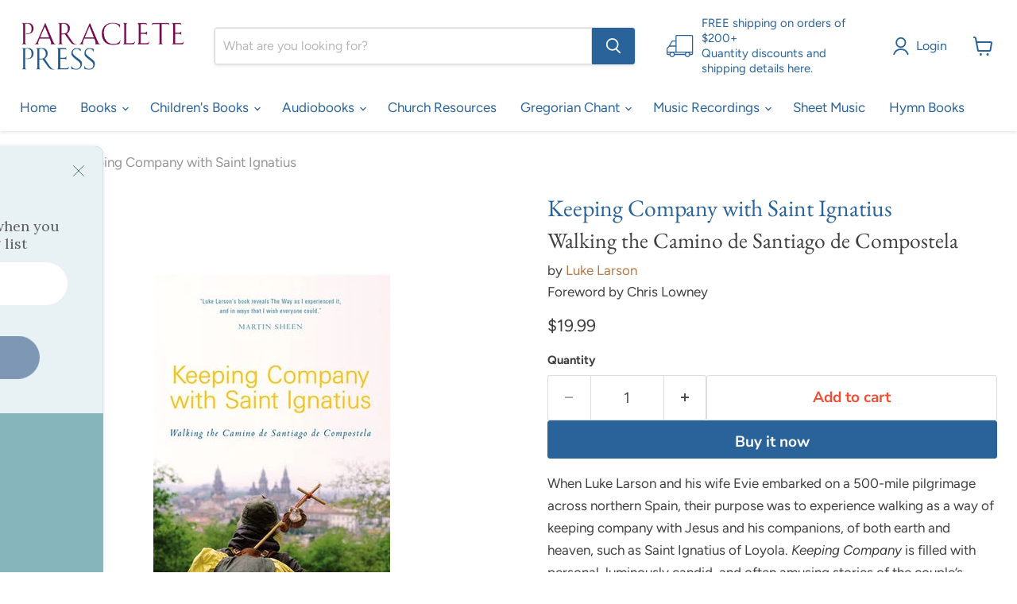

--- FILE ---
content_type: text/javascript
request_url: https://cdn.shopify.com/extensions/019bbcf4-86a4-7885-883e-12a8e3f969e0/supadu-blocks-paraclete-press-35/assets/app.min.js
body_size: 165071
content:
!function(e){"use strict";const t="v3-static.supadu.io";function r(e){return e.choices?.length?`<div class="facet-filters__field">\n              ${e.title?`<p class="h3">\n                <label for="data-select">${e.title}</label>\n              </p>`:""}\n              <div class="select">\n                <select id="data-select" class="facet-filters__sort select__select caption-large" name="data-select" aria-label="${e.title||"Select an option"}" onchange="if (this.value && this.value !== '') ${e.newTab?"window.open(this.value, '_blank')":"window.location.href=this.value"}">\n                  ${e.choices}\n                </select>\n                <svg aria-hidden="true" focusable="false" class="icon icon-caret" viewBox="0 0 10 6">\n                  <path fill-rule="evenodd" clip-rule="evenodd" d="M9.354.646a.5.5 0 00-.708 0L5 4.293 1.354.646a.5.5 0 00-.708.708l4 4a.5.5 0 00.708 0l4-4a.5.5 0 000-.708z" fill="currentColor">\n                </path></svg>\n              </div>\n        </div>`:""}function n(e,t){return t&&e.detail?e.detail:e.format?.name||""}function i(e,t){return t&&0!==t.length?`\n    <div class="sf-accordion product__accordion accordion">\n      <details>\n        <summary role="button">\n          <div class="sf-accordion__item summary__title">\n            <h4 class="h4 accordion__title">${e}</h4>\n          </div>\n          <svg aria-hidden="true" focusable="false" class="icon icon-caret" viewBox="0 0 10 6">\n            <path fill-rule="evenodd" clip-rule="evenodd" d="M9.354.646a.5.5 0 00-.708 0L5 4.293 1.354.646a.5.5 0 00-.708.708l4 4a.5.5 0 00.708 0l4-4a.5.5 0 000-.708z" fill="currentColor">\n            </path>\n          </svg>\n        </summary>\n        <div class="sf-accordion__content accordion__content">${t}</div>\n      </details>\n    </div>\n  `:""}function o(e){const t=Object.prototype.toString.call(e);return e instanceof Date||"object"==typeof e&&"[object Date]"===t?new e.constructor(+e):"number"==typeof e||"[object Number]"===t||"string"==typeof e||"[object String]"===t?new Date(e):new Date(NaN)}function a(e,t){return e instanceof Date?new e.constructor(t):new Date(t)}const s=6048e5,c=6e4,u=36e5;let l={};function f(){return l}function d(e,t){const r=f(),n=t?.weekStartsOn??t?.locale?.options?.weekStartsOn??r.weekStartsOn??r.locale?.options?.weekStartsOn??0,i=o(e),a=i.getDay(),s=(a<n?7:0)+a-n;return i.setDate(i.getDate()-s),i.setHours(0,0,0,0),i}function p(e){return d(e,{weekStartsOn:1})}function h(e){const t=o(e),r=t.getFullYear(),n=a(e,0);n.setFullYear(r+1,0,4),n.setHours(0,0,0,0);const i=p(n),s=a(e,0);s.setFullYear(r,0,4),s.setHours(0,0,0,0);const c=p(s);return t.getTime()>=i.getTime()?r+1:t.getTime()>=c.getTime()?r:r-1}function m(e){const t=o(e);return t.setHours(0,0,0,0),t}function g(e){const t=o(e),r=new Date(Date.UTC(t.getFullYear(),t.getMonth(),t.getDate(),t.getHours(),t.getMinutes(),t.getSeconds(),t.getMilliseconds()));return r.setUTCFullYear(t.getFullYear()),+e-+r}function y(e){if(!(t=e,t instanceof Date||"object"==typeof t&&"[object Date]"===Object.prototype.toString.call(t)||"number"==typeof e))return!1;var t;const r=o(e);return!isNaN(Number(r))}const v={lessThanXSeconds:{one:"less than a second",other:"less than {{count}} seconds"},xSeconds:{one:"1 second",other:"{{count}} seconds"},halfAMinute:"half a minute",lessThanXMinutes:{one:"less than a minute",other:"less than {{count}} minutes"},xMinutes:{one:"1 minute",other:"{{count}} minutes"},aboutXHours:{one:"about 1 hour",other:"about {{count}} hours"},xHours:{one:"1 hour",other:"{{count}} hours"},xDays:{one:"1 day",other:"{{count}} days"},aboutXWeeks:{one:"about 1 week",other:"about {{count}} weeks"},xWeeks:{one:"1 week",other:"{{count}} weeks"},aboutXMonths:{one:"about 1 month",other:"about {{count}} months"},xMonths:{one:"1 month",other:"{{count}} months"},aboutXYears:{one:"about 1 year",other:"about {{count}} years"},xYears:{one:"1 year",other:"{{count}} years"},overXYears:{one:"over 1 year",other:"over {{count}} years"},almostXYears:{one:"almost 1 year",other:"almost {{count}} years"}};function b(e){return(t={})=>{const r=t.width?String(t.width):e.defaultWidth;return e.formats[r]||e.formats[e.defaultWidth]}}const w={date:b({formats:{full:"EEEE, MMMM do, y",long:"MMMM do, y",medium:"MMM d, y",short:"MM/dd/yyyy"},defaultWidth:"full"}),time:b({formats:{full:"h:mm:ss a zzzz",long:"h:mm:ss a z",medium:"h:mm:ss a",short:"h:mm a"},defaultWidth:"full"}),dateTime:b({formats:{full:"{{date}} 'at' {{time}}",long:"{{date}} 'at' {{time}}",medium:"{{date}}, {{time}}",short:"{{date}}, {{time}}"},defaultWidth:"full"})},S={lastWeek:"'last' eeee 'at' p",yesterday:"'yesterday at' p",today:"'today at' p",tomorrow:"'tomorrow at' p",nextWeek:"eeee 'at' p",other:"P"};function P(e){return(t,r)=>{let n;if("formatting"===(r?.context?String(r.context):"standalone")&&e.formattingValues){const t=e.defaultFormattingWidth||e.defaultWidth,i=r?.width?String(r.width):t;n=e.formattingValues[i]||e.formattingValues[t]}else{const t=e.defaultWidth,i=r?.width?String(r.width):e.defaultWidth;n=e.values[i]||e.values[t]}return n[e.argumentCallback?e.argumentCallback(t):t]}}const O={ordinalNumber:(e,t)=>{const r=Number(e),n=r%100;if(n>20||n<10)switch(n%10){case 1:return r+"st";case 2:return r+"nd";case 3:return r+"rd"}return r+"th"},era:P({values:{narrow:["B","A"],abbreviated:["BC","AD"],wide:["Before Christ","Anno Domini"]},defaultWidth:"wide"}),quarter:P({values:{narrow:["1","2","3","4"],abbreviated:["Q1","Q2","Q3","Q4"],wide:["1st quarter","2nd quarter","3rd quarter","4th quarter"]},defaultWidth:"wide",argumentCallback:e=>e-1}),month:P({values:{narrow:["J","F","M","A","M","J","J","A","S","O","N","D"],abbreviated:["Jan","Feb","Mar","Apr","May","Jun","Jul","Aug","Sep","Oct","Nov","Dec"],wide:["January","February","March","April","May","June","July","August","September","October","November","December"]},defaultWidth:"wide"}),day:P({values:{narrow:["S","M","T","W","T","F","S"],short:["Su","Mo","Tu","We","Th","Fr","Sa"],abbreviated:["Sun","Mon","Tue","Wed","Thu","Fri","Sat"],wide:["Sunday","Monday","Tuesday","Wednesday","Thursday","Friday","Saturday"]},defaultWidth:"wide"}),dayPeriod:P({values:{narrow:{am:"a",pm:"p",midnight:"mi",noon:"n",morning:"morning",afternoon:"afternoon",evening:"evening",night:"night"},abbreviated:{am:"AM",pm:"PM",midnight:"midnight",noon:"noon",morning:"morning",afternoon:"afternoon",evening:"evening",night:"night"},wide:{am:"a.m.",pm:"p.m.",midnight:"midnight",noon:"noon",morning:"morning",afternoon:"afternoon",evening:"evening",night:"night"}},defaultWidth:"wide",formattingValues:{narrow:{am:"a",pm:"p",midnight:"mi",noon:"n",morning:"in the morning",afternoon:"in the afternoon",evening:"in the evening",night:"at night"},abbreviated:{am:"AM",pm:"PM",midnight:"midnight",noon:"noon",morning:"in the morning",afternoon:"in the afternoon",evening:"in the evening",night:"at night"},wide:{am:"a.m.",pm:"p.m.",midnight:"midnight",noon:"noon",morning:"in the morning",afternoon:"in the afternoon",evening:"in the evening",night:"at night"}},defaultFormattingWidth:"wide"})};function _(e){return(t,r={})=>{const n=r.width,i=n&&e.matchPatterns[n]||e.matchPatterns[e.defaultMatchWidth],o=t.match(i);if(!o)return null;const a=o[0],s=n&&e.parsePatterns[n]||e.parsePatterns[e.defaultParseWidth],c=Array.isArray(s)?function(e,t){for(let r=0;r<e.length;r++)if(t(e[r]))return r;return}(s,e=>e.test(a)):function(e,t){for(const r in e)if(Object.prototype.hasOwnProperty.call(e,r)&&t(e[r]))return r;return}(s,e=>e.test(a));let u;u=e.valueCallback?e.valueCallback(c):c,u=r.valueCallback?r.valueCallback(u):u;return{value:u,rest:t.slice(a.length)}}}const j={ordinalNumber:(E={matchPattern:/^(\d+)(th|st|nd|rd)?/i,parsePattern:/\d+/i,valueCallback:e=>parseInt(e,10)},(e,t={})=>{const r=e.match(E.matchPattern);if(!r)return null;const n=r[0],i=e.match(E.parsePattern);if(!i)return null;let o=E.valueCallback?E.valueCallback(i[0]):i[0];return o=t.valueCallback?t.valueCallback(o):o,{value:o,rest:e.slice(n.length)}}),era:_({matchPatterns:{narrow:/^(b|a)/i,abbreviated:/^(b\.?\s?c\.?|b\.?\s?c\.?\s?e\.?|a\.?\s?d\.?|c\.?\s?e\.?)/i,wide:/^(before christ|before common era|anno domini|common era)/i},defaultMatchWidth:"wide",parsePatterns:{any:[/^b/i,/^(a|c)/i]},defaultParseWidth:"any"}),quarter:_({matchPatterns:{narrow:/^[1234]/i,abbreviated:/^q[1234]/i,wide:/^[1234](th|st|nd|rd)? quarter/i},defaultMatchWidth:"wide",parsePatterns:{any:[/1/i,/2/i,/3/i,/4/i]},defaultParseWidth:"any",valueCallback:e=>e+1}),month:_({matchPatterns:{narrow:/^[jfmasond]/i,abbreviated:/^(jan|feb|mar|apr|may|jun|jul|aug|sep|oct|nov|dec)/i,wide:/^(january|february|march|april|may|june|july|august|september|october|november|december)/i},defaultMatchWidth:"wide",parsePatterns:{narrow:[/^j/i,/^f/i,/^m/i,/^a/i,/^m/i,/^j/i,/^j/i,/^a/i,/^s/i,/^o/i,/^n/i,/^d/i],any:[/^ja/i,/^f/i,/^mar/i,/^ap/i,/^may/i,/^jun/i,/^jul/i,/^au/i,/^s/i,/^o/i,/^n/i,/^d/i]},defaultParseWidth:"any"}),day:_({matchPatterns:{narrow:/^[smtwf]/i,short:/^(su|mo|tu|we|th|fr|sa)/i,abbreviated:/^(sun|mon|tue|wed|thu|fri|sat)/i,wide:/^(sunday|monday|tuesday|wednesday|thursday|friday|saturday)/i},defaultMatchWidth:"wide",parsePatterns:{narrow:[/^s/i,/^m/i,/^t/i,/^w/i,/^t/i,/^f/i,/^s/i],any:[/^su/i,/^m/i,/^tu/i,/^w/i,/^th/i,/^f/i,/^sa/i]},defaultParseWidth:"any"}),dayPeriod:_({matchPatterns:{narrow:/^(a|p|mi|n|(in the|at) (morning|afternoon|evening|night))/i,any:/^([ap]\.?\s?m\.?|midnight|noon|(in the|at) (morning|afternoon|evening|night))/i},defaultMatchWidth:"any",parsePatterns:{any:{am:/^a/i,pm:/^p/i,midnight:/^mi/i,noon:/^no/i,morning:/morning/i,afternoon:/afternoon/i,evening:/evening/i,night:/night/i}},defaultParseWidth:"any"})};var E;const R={code:"en-US",formatDistance:(e,t,r)=>{let n;const i=v[e];return n="string"==typeof i?i:1===t?i.one:i.other.replace("{{count}}",t.toString()),r?.addSuffix?r.comparison&&r.comparison>0?"in "+n:n+" ago":n},formatLong:w,formatRelative:(e,t,r,n)=>S[e],localize:O,match:j,options:{weekStartsOn:0,firstWeekContainsDate:1}};function x(e){const t=o(e),r=function(e,t){const r=m(e),n=m(t),i=+r-g(r),o=+n-g(n);return Math.round((i-o)/864e5)}(t,function(e){const t=o(e),r=a(e,0);return r.setFullYear(t.getFullYear(),0,1),r.setHours(0,0,0,0),r}(t));return r+1}function I(e){const t=o(e),r=+p(t)-+function(e){const t=h(e),r=a(e,0);return r.setFullYear(t,0,4),r.setHours(0,0,0,0),p(r)}(t);return Math.round(r/s)+1}function C(e,t){const r=o(e),n=r.getFullYear(),i=f(),s=t?.firstWeekContainsDate??t?.locale?.options?.firstWeekContainsDate??i.firstWeekContainsDate??i.locale?.options?.firstWeekContainsDate??1,c=a(e,0);c.setFullYear(n+1,0,s),c.setHours(0,0,0,0);const u=d(c,t),l=a(e,0);l.setFullYear(n,0,s),l.setHours(0,0,0,0);const p=d(l,t);return r.getTime()>=u.getTime()?n+1:r.getTime()>=p.getTime()?n:n-1}function T(e,t){const r=o(e),n=+d(r,t)-+function(e,t){const r=f(),n=t?.firstWeekContainsDate??t?.locale?.options?.firstWeekContainsDate??r.firstWeekContainsDate??r.locale?.options?.firstWeekContainsDate??1,i=C(e,t),o=a(e,0);return o.setFullYear(i,0,n),o.setHours(0,0,0,0),d(o,t)}(r,t);return Math.round(n/s)+1}function A(e,t){return(e<0?"-":"")+Math.abs(e).toString().padStart(t,"0")}const k={y(e,t){const r=e.getFullYear(),n=r>0?r:1-r;return A("yy"===t?n%100:n,t.length)},M(e,t){const r=e.getMonth();return"M"===t?String(r+1):A(r+1,2)},d:(e,t)=>A(e.getDate(),t.length),a(e,t){const r=e.getHours()/12>=1?"pm":"am";switch(t){case"a":case"aa":return r.toUpperCase();case"aaa":return r;case"aaaaa":return r[0];default:return"am"===r?"a.m.":"p.m."}},h:(e,t)=>A(e.getHours()%12||12,t.length),H:(e,t)=>A(e.getHours(),t.length),m:(e,t)=>A(e.getMinutes(),t.length),s:(e,t)=>A(e.getSeconds(),t.length),S(e,t){const r=t.length,n=e.getMilliseconds();return A(Math.trunc(n*Math.pow(10,r-3)),t.length)}},q="midnight",D="noon",N="morning",F="afternoon",U="evening",M="night",H={G:function(e,t,r){const n=e.getFullYear()>0?1:0;switch(t){case"G":case"GG":case"GGG":return r.era(n,{width:"abbreviated"});case"GGGGG":return r.era(n,{width:"narrow"});default:return r.era(n,{width:"wide"})}},y:function(e,t,r){if("yo"===t){const t=e.getFullYear(),n=t>0?t:1-t;return r.ordinalNumber(n,{unit:"year"})}return k.y(e,t)},Y:function(e,t,r,n){const i=C(e,n),o=i>0?i:1-i;if("YY"===t){return A(o%100,2)}return"Yo"===t?r.ordinalNumber(o,{unit:"year"}):A(o,t.length)},R:function(e,t){return A(h(e),t.length)},u:function(e,t){return A(e.getFullYear(),t.length)},Q:function(e,t,r){const n=Math.ceil((e.getMonth()+1)/3);switch(t){case"Q":return String(n);case"QQ":return A(n,2);case"Qo":return r.ordinalNumber(n,{unit:"quarter"});case"QQQ":return r.quarter(n,{width:"abbreviated",context:"formatting"});case"QQQQQ":return r.quarter(n,{width:"narrow",context:"formatting"});default:return r.quarter(n,{width:"wide",context:"formatting"})}},q:function(e,t,r){const n=Math.ceil((e.getMonth()+1)/3);switch(t){case"q":return String(n);case"qq":return A(n,2);case"qo":return r.ordinalNumber(n,{unit:"quarter"});case"qqq":return r.quarter(n,{width:"abbreviated",context:"standalone"});case"qqqqq":return r.quarter(n,{width:"narrow",context:"standalone"});default:return r.quarter(n,{width:"wide",context:"standalone"})}},M:function(e,t,r){const n=e.getMonth();switch(t){case"M":case"MM":return k.M(e,t);case"Mo":return r.ordinalNumber(n+1,{unit:"month"});case"MMM":return r.month(n,{width:"abbreviated",context:"formatting"});case"MMMMM":return r.month(n,{width:"narrow",context:"formatting"});default:return r.month(n,{width:"wide",context:"formatting"})}},L:function(e,t,r){const n=e.getMonth();switch(t){case"L":return String(n+1);case"LL":return A(n+1,2);case"Lo":return r.ordinalNumber(n+1,{unit:"month"});case"LLL":return r.month(n,{width:"abbreviated",context:"standalone"});case"LLLLL":return r.month(n,{width:"narrow",context:"standalone"});default:return r.month(n,{width:"wide",context:"standalone"})}},w:function(e,t,r,n){const i=T(e,n);return"wo"===t?r.ordinalNumber(i,{unit:"week"}):A(i,t.length)},I:function(e,t,r){const n=I(e);return"Io"===t?r.ordinalNumber(n,{unit:"week"}):A(n,t.length)},d:function(e,t,r){return"do"===t?r.ordinalNumber(e.getDate(),{unit:"date"}):k.d(e,t)},D:function(e,t,r){const n=x(e);return"Do"===t?r.ordinalNumber(n,{unit:"dayOfYear"}):A(n,t.length)},E:function(e,t,r){const n=e.getDay();switch(t){case"E":case"EE":case"EEE":return r.day(n,{width:"abbreviated",context:"formatting"});case"EEEEE":return r.day(n,{width:"narrow",context:"formatting"});case"EEEEEE":return r.day(n,{width:"short",context:"formatting"});default:return r.day(n,{width:"wide",context:"formatting"})}},e:function(e,t,r,n){const i=e.getDay(),o=(i-n.weekStartsOn+8)%7||7;switch(t){case"e":return String(o);case"ee":return A(o,2);case"eo":return r.ordinalNumber(o,{unit:"day"});case"eee":return r.day(i,{width:"abbreviated",context:"formatting"});case"eeeee":return r.day(i,{width:"narrow",context:"formatting"});case"eeeeee":return r.day(i,{width:"short",context:"formatting"});default:return r.day(i,{width:"wide",context:"formatting"})}},c:function(e,t,r,n){const i=e.getDay(),o=(i-n.weekStartsOn+8)%7||7;switch(t){case"c":return String(o);case"cc":return A(o,t.length);case"co":return r.ordinalNumber(o,{unit:"day"});case"ccc":return r.day(i,{width:"abbreviated",context:"standalone"});case"ccccc":return r.day(i,{width:"narrow",context:"standalone"});case"cccccc":return r.day(i,{width:"short",context:"standalone"});default:return r.day(i,{width:"wide",context:"standalone"})}},i:function(e,t,r){const n=e.getDay(),i=0===n?7:n;switch(t){case"i":return String(i);case"ii":return A(i,t.length);case"io":return r.ordinalNumber(i,{unit:"day"});case"iii":return r.day(n,{width:"abbreviated",context:"formatting"});case"iiiii":return r.day(n,{width:"narrow",context:"formatting"});case"iiiiii":return r.day(n,{width:"short",context:"formatting"});default:return r.day(n,{width:"wide",context:"formatting"})}},a:function(e,t,r){const n=e.getHours()/12>=1?"pm":"am";switch(t){case"a":case"aa":return r.dayPeriod(n,{width:"abbreviated",context:"formatting"});case"aaa":return r.dayPeriod(n,{width:"abbreviated",context:"formatting"}).toLowerCase();case"aaaaa":return r.dayPeriod(n,{width:"narrow",context:"formatting"});default:return r.dayPeriod(n,{width:"wide",context:"formatting"})}},b:function(e,t,r){const n=e.getHours();let i;switch(i=12===n?D:0===n?q:n/12>=1?"pm":"am",t){case"b":case"bb":return r.dayPeriod(i,{width:"abbreviated",context:"formatting"});case"bbb":return r.dayPeriod(i,{width:"abbreviated",context:"formatting"}).toLowerCase();case"bbbbb":return r.dayPeriod(i,{width:"narrow",context:"formatting"});default:return r.dayPeriod(i,{width:"wide",context:"formatting"})}},B:function(e,t,r){const n=e.getHours();let i;switch(i=n>=17?U:n>=12?F:n>=4?N:M,t){case"B":case"BB":case"BBB":return r.dayPeriod(i,{width:"abbreviated",context:"formatting"});case"BBBBB":return r.dayPeriod(i,{width:"narrow",context:"formatting"});default:return r.dayPeriod(i,{width:"wide",context:"formatting"})}},h:function(e,t,r){if("ho"===t){let t=e.getHours()%12;return 0===t&&(t=12),r.ordinalNumber(t,{unit:"hour"})}return k.h(e,t)},H:function(e,t,r){return"Ho"===t?r.ordinalNumber(e.getHours(),{unit:"hour"}):k.H(e,t)},K:function(e,t,r){const n=e.getHours()%12;return"Ko"===t?r.ordinalNumber(n,{unit:"hour"}):A(n,t.length)},k:function(e,t,r){let n=e.getHours();return 0===n&&(n=24),"ko"===t?r.ordinalNumber(n,{unit:"hour"}):A(n,t.length)},m:function(e,t,r){return"mo"===t?r.ordinalNumber(e.getMinutes(),{unit:"minute"}):k.m(e,t)},s:function(e,t,r){return"so"===t?r.ordinalNumber(e.getSeconds(),{unit:"second"}):k.s(e,t)},S:function(e,t){return k.S(e,t)},X:function(e,t,r){const n=e.getTimezoneOffset();if(0===n)return"Z";switch(t){case"X":return $(n);case"XXXX":case"XX":return B(n);default:return B(n,":")}},x:function(e,t,r){const n=e.getTimezoneOffset();switch(t){case"x":return $(n);case"xxxx":case"xx":return B(n);default:return B(n,":")}},O:function(e,t,r){const n=e.getTimezoneOffset();switch(t){case"O":case"OO":case"OOO":return"GMT"+L(n,":");default:return"GMT"+B(n,":")}},z:function(e,t,r){const n=e.getTimezoneOffset();switch(t){case"z":case"zz":case"zzz":return"GMT"+L(n,":");default:return"GMT"+B(n,":")}},t:function(e,t,r){return A(Math.trunc(e.getTime()/1e3),t.length)},T:function(e,t,r){return A(e.getTime(),t.length)}};function L(e,t=""){const r=e>0?"-":"+",n=Math.abs(e),i=Math.trunc(n/60),o=n%60;return 0===o?r+String(i):r+String(i)+t+A(o,2)}function $(e,t){if(e%60==0){return(e>0?"-":"+")+A(Math.abs(e)/60,2)}return B(e,t)}function B(e,t=""){const r=e>0?"-":"+",n=Math.abs(e);return r+A(Math.trunc(n/60),2)+t+A(n%60,2)}const W=(e,t)=>{switch(e){case"P":return t.date({width:"short"});case"PP":return t.date({width:"medium"});case"PPP":return t.date({width:"long"});default:return t.date({width:"full"})}},Q=(e,t)=>{switch(e){case"p":return t.time({width:"short"});case"pp":return t.time({width:"medium"});case"ppp":return t.time({width:"long"});default:return t.time({width:"full"})}},V={p:Q,P:(e,t)=>{const r=e.match(/(P+)(p+)?/)||[],n=r[1],i=r[2];if(!i)return W(e,t);let o;switch(n){case"P":o=t.dateTime({width:"short"});break;case"PP":o=t.dateTime({width:"medium"});break;case"PPP":o=t.dateTime({width:"long"});break;default:o=t.dateTime({width:"full"})}return o.replace("{{date}}",W(n,t)).replace("{{time}}",Q(i,t))}},K=/^D+$/,z=/^Y+$/,G=["D","DD","YY","YYYY"];const J=/[yYQqMLwIdDecihHKkms]o|(\w)\1*|''|'(''|[^'])+('|$)|./g,Y=/P+p+|P+|p+|''|'(''|[^'])+('|$)|./g,X=/^'([^]*?)'?$/,Z=/''/g,ee=/[a-zA-Z]/;function te(e,t,r){const n=f(),i=n.locale??R,a=n.firstWeekContainsDate??n.locale?.options?.firstWeekContainsDate??1,s=n.weekStartsOn??n.locale?.options?.weekStartsOn??0,c=o(e);if(!y(c))throw new RangeError("Invalid time value");let u=t.match(Y).map(e=>{const t=e[0];if("p"===t||"P"===t){return(0,V[t])(e,i.formatLong)}return e}).join("").match(J).map(e=>{if("''"===e)return{isToken:!1,value:"'"};const t=e[0];if("'"===t)return{isToken:!1,value:re(e)};if(H[t])return{isToken:!0,value:e};if(t.match(ee))throw new RangeError("Format string contains an unescaped latin alphabet character `"+t+"`");return{isToken:!1,value:e}});i.localize.preprocessor&&(u=i.localize.preprocessor(c,u));const l={firstWeekContainsDate:a,weekStartsOn:s,locale:i};return u.map(r=>{if(!r.isToken)return r.value;const n=r.value;(function(e){return z.test(e)}(n)||function(e){return K.test(e)}(n))&&function(e,t,r){const n=function(e,t,r){const n="Y"===e[0]?"years":"days of the month";return`Use \`${e.toLowerCase()}\` instead of \`${e}\` (in \`${t}\`) for formatting ${n} to the input \`${r}\`; see: https://github.com/date-fns/date-fns/blob/master/docs/unicodeTokens.md`}(e,t,r);if(console.warn(n),G.includes(e))throw new RangeError(n)}(n,t,String(e));return(0,H[n[0]])(c,n,i.localize,l)}).join("")}function re(e){const t=e.match(X);return t?t[1].replace(Z,"'"):e}function ne(e,t){const r=function(e){const t={},r=e.split(ie.dateTimeDelimiter);let n;if(r.length>2)return t;/:/.test(r[0])?n=r[0]:(t.date=r[0],n=r[1],ie.timeZoneDelimiter.test(t.date)&&(t.date=e.split(ie.timeZoneDelimiter)[0],n=e.substr(t.date.length,e.length)));if(n){const e=ie.timezone.exec(n);e?(t.time=n.replace(e[1],""),t.timezone=e[1]):t.time=n}return t}(e);let n;if(r.date){const e=function(e,t){const r=new RegExp("^(?:(\\d{4}|[+-]\\d{"+(4+t)+"})|(\\d{2}|[+-]\\d{"+(2+t)+"})$)"),n=e.match(r);if(!n)return{year:NaN,restDateString:""};const i=n[1]?parseInt(n[1]):null,o=n[2]?parseInt(n[2]):null;return{year:null===o?i:100*o,restDateString:e.slice((n[1]||n[2]).length)}}(r.date,2);n=function(e,t){if(null===t)return new Date(NaN);const r=e.match(oe);if(!r)return new Date(NaN);const n=!!r[4],i=ce(r[1]),o=ce(r[2])-1,a=ce(r[3]),s=ce(r[4]),c=ce(r[5])-1;if(n)return function(e,t,r){return t>=1&&t<=53&&r>=0&&r<=6}(0,s,c)?function(e,t,r){const n=new Date(0);n.setUTCFullYear(e,0,4);const i=n.getUTCDay()||7,o=7*(t-1)+r+1-i;return n.setUTCDate(n.getUTCDate()+o),n}(t,s,c):new Date(NaN);{const e=new Date(0);return function(e,t,r){return t>=0&&t<=11&&r>=1&&r<=(le[t]||(fe(e)?29:28))}(t,o,a)&&function(e,t){return t>=1&&t<=(fe(e)?366:365)}(t,i)?(e.setUTCFullYear(t,o,Math.max(i,a)),e):new Date(NaN)}}(e.restDateString,e.year)}if(!n||isNaN(n.getTime()))return new Date(NaN);const i=n.getTime();let o,a=0;if(r.time&&(a=function(e){const t=e.match(ae);if(!t)return NaN;const r=ue(t[1]),n=ue(t[2]),i=ue(t[3]);if(!function(e,t,r){if(24===e)return 0===t&&0===r;return r>=0&&r<60&&t>=0&&t<60&&e>=0&&e<25}(r,n,i))return NaN;return r*u+n*c+1e3*i}(r.time),isNaN(a)))return new Date(NaN);if(!r.timezone){const e=new Date(i+a),t=new Date(0);return t.setFullYear(e.getUTCFullYear(),e.getUTCMonth(),e.getUTCDate()),t.setHours(e.getUTCHours(),e.getUTCMinutes(),e.getUTCSeconds(),e.getUTCMilliseconds()),t}return o=function(e){if("Z"===e)return 0;const t=e.match(se);if(!t)return 0;const r="+"===t[1]?-1:1,n=parseInt(t[2]),i=t[3]&&parseInt(t[3])||0;if(!function(e,t){return t>=0&&t<=59}(0,i))return NaN;return r*(n*u+i*c)}(r.timezone),isNaN(o)?new Date(NaN):new Date(i+a+o)}const ie={dateTimeDelimiter:/[T ]/,timeZoneDelimiter:/[Z ]/i,timezone:/([Z+-].*)$/},oe=/^-?(?:(\d{3})|(\d{2})(?:-?(\d{2}))?|W(\d{2})(?:-?(\d{1}))?|)$/,ae=/^(\d{2}(?:[.,]\d*)?)(?::?(\d{2}(?:[.,]\d*)?))?(?::?(\d{2}(?:[.,]\d*)?))?$/,se=/^([+-])(\d{2})(?::?(\d{2}))?$/;function ce(e){return e?parseInt(e):1}function ue(e){return e&&parseFloat(e.replace(",","."))||0}const le=[31,null,31,30,31,30,31,31,30,31,30,31];function fe(e){return e%400==0||e%4==0&&e%100!=0}function de(e,t={},r=null){return e&&e.length?e.filter(e=>Object.entries(t).every(([t,r])=>e.asset?.[t]===r)).map(e=>r?e.asset?.[r]:e).filter(Boolean):[]}function pe(e,t){if(!e)return"";let r;if("number"==typeof e){const t=10===e.toString().length?1e3*e:e;r=new Date(t)}else r=ne(e);return y(r)?te(r,t):""}function he(){0!==document.querySelector(".js-download-cover").length&&document.querySelector(".js-download-cover").addEventListener("click",e=>{const t=e.currentTarget;if(!t)return;e.preventDefault();!async function(e,t){try{const r=await fetch(e);if(!r.ok)throw new Error(`Error status: ${r.status}`);const n=await r.blob(),i=URL.createObjectURL(n),o=document.createElement("a");o.href=i,o.download=t,document.body.appendChild(o),o.click(),o.remove(),URL.revokeObjectURL(i)}catch(e){alert(`Failed to download file: ${e.message}`)}}(t.dataset.url||t.href,t.dataset.filename||"Book Cover")})}function me(e,t){return t.split(".").reduce((e,t)=>e?e[t]:void 0,e)}function ge(e,t){const{levels:r}=e,{show_value_labels:n}=t;if(!r?.length)return"";const i=r.find(e=>"from"===e.level.name),o=r.find(e=>"to"===e.level.name);if(!i)return"";let a="";return a=i&&o?`${i.level.code} - ${o.level.code}`:`${i.level.code}+`,a?`\n    <li class="sf-book-details__age">\n      ${n?"<strong>Age: </strong>":""}\n      ${a}\n    </li>\n  `:""}function ye(e,t){const{formats:r,isbn13:n}=e,{show_value_labels:i}=t;if(!r?.length||!n)return"";const o=r.find(e=>e.isbn===n);return o?`\n    <li class="sf-book-details__format">\n      ${i?"<strong>Format: </strong>":""}\n      ${o.format.name}\n    </li>\n  `:""}function ve(e,t){const{illustrations_note:r}=e,{show_value_labels:n}=t;return r?`\n    <li class="sf-book-details__illustrations">\n      ${n?"<strong>Illustrations Note: </strong>":""}\n      ${r}\n    </li>\n  `:""}function be(e,t){const{custom_label:r,custom_value:n,show_value_labels:i}=t;return me(e,n)?`\n    <li class="sf-book-details__custom">\n      ${i?`<strong>${r}: </strong>`:""}\n      ${me(e,n)}\n    </li>\n  `:""}function we(e,t){const{imprint:r}=e,{show_value_labels:n,imprint_link_url:i}=t;if(!r?.name)return"";const{name:o,seo_name:a}=r;let s=o;return i&&(s=`<a href="${i.replace("{imprint}",o).replace("{imprint-seo}",a)}" title="${o}" class="underlined-link link">${o}</a>`),`\n    <li class="sf-book-details__imprint">\n      ${n?"<strong>Imprint: </strong>":""}\n      ${s}\n    </li>\n  `}function Se(e,t){const{isbn13:r}=e,{show_value_labels:n,isbn_value_label:i}=t;return r?`\n    <li class="sf-book-details__isbn">\n      ${n?`<strong>${i}: </strong>`:""}\n      ${r}\n    </li>\n  `:""}function Pe(e,t){const{pages:r}=e,{show_value_labels:n}=t;return r?`\n    <li class="sf-book-details__pages">\n      ${n?"<strong>Pages: </strong>":""}\n      ${r}\n    </li>\n  `:""}function Oe(e,t){const{date:r}=e,{show_value_labels:n,pub_date_format:i}=t;if(!r?.date)return"";const o=pe(r.date,i);return o?`\n    <li class="sf-book-details__pubdate">\n      ${n?"<strong>Publication Date: </strong>":""}\n      ${o}\n    </li>\n  `:""}function _e(e,t){const{publisher:r}=e,{show_value_labels:n,publisher_link_url:i}=t;if(!r?.name)return"";const{name:o,seo_name:a}=r;let s=o;return i&&(s=`<a href="${i.replace("{publisher}",o).replace("{publisher-seo}",a)}" title="${o}" class="underlined-link link">${o}</a>`),`\n    <li class="sf-book-details__publisher">\n      ${n?"<strong>Publisher: </strong>":""}\n      ${s}\n    </li>\n  `}function je(e,t){const{series:r}=e,{show_value_labels:n,series_link_url:i}=t;if(!r?.series?.length)return"";const o=r.series.map(e=>{const{name:t,seo_name:r}=e;return t?i?`<a href="${i.replace("{series}",t).replace("{series-seo}",r)}" title="${t}" class="underlined-link link">${t}</a>`:t:""}).join(", ");return o?`\n    <li class="sf-book-details__series">\n      ${n?"<strong>Series: </strong>":""}\n      ${o}\n    </li>\n  `:""}function Ee(e,t){const{categories:r}=e,{show_value_labels:n,category_sub_type:i,subjects_link_url:o}=t;if(!r?.length)return"";const a=i?r.filter(e=>e?.category?.type===i):r.filter(e=>e.primary);if(!a.length)return"";const s=a.map(({category:e})=>{if(!e?.name)return"";const{name:t,seo_name:r}=e;if(!o)return t;let n;if(o.includes("hierarchicalCategories")&&t.includes("/")){const e=t.split("/").map(e=>e.trim()),r=o.split("?")[0],i=e.map((e,t)=>`hierarchicalCategories%5B${t}%5D=${encodeURIComponent(e)}`).join("&");n=`${r}?${i}`}else n=o.replace("{subject}",encodeURIComponent(t)).replace("{subject-seo}",encodeURIComponent(r));return`<a href="${n}" title="${t}" class="underlined-link link">${t}</a>`}).filter(Boolean).join(", ");return`\n    <li class="sf-book-details__subjects">\n      ${n?"<strong>Subjects: </strong>":""}\n      ${s}\n    </li>\n  `}function Re(e,t){const{trim:r}=e,{show_value_labels:n}=t;if(!r)return"";const{height:i,width:o,depth:a,unit:s}=r;if(!i&&!o&&!a||!s)return"";const c=[];o&&c.push(`${parseFloat(o).toString()} (w)`),i&&c.push(`${parseFloat(i).toString()} (h)`),a&&c.push(`${parseFloat(a).toString()} (d)`);const u=`${c.join(" x ")} ${s}`;return u?`\n    <li class="sf-book-details__trim">\n      ${n?"<strong>Trim Size: </strong>":""}\n      ${u}\n    </li>\n  `:""}function xe(e,t){const{contributors:r,assets:n}=e,{show_value_labels:i,show_author_images:o,show_contributor_bios:a,author_image_parameters:s}=t;if(!r||0===r.length)return"";let c=de(n,{type:"rich-text",sub_type:"contributor-bio"},"description"),u=[];if(c&&c.length>0&&!a)c.forEach(e=>{u.push(`\n        <div class="author">\n          <div class="bio">\n            ${e}\n          </div>\n        </div>\n      `)});else if(a){const e=new Set;u=r.map(t=>{const r=t?.contributor?.bio;let n="";r&&!e.has(r)&&(e.add(r),n=`<p>${r}</p>`);let i="";return o&&(i=function(e,t){let r=e?.contributor?.image;const n=e?.contributor?.name||"";return t&&(r+=`&${t}`),r&&!r.includes("missing-author")?`\n      <div class="cover">\n        <img src="${r}" alt="${n}">\n      </div>\n    `:""}(t,s)),n?`\n          <div class="author">\n            ${i}\n            <div class="bio">${n}</div>\n          </div>\n        `:""}).filter(Boolean)}return 0===u.length?"":`\n    <div class="sf-book-content__author">\n      ${i?"<p><strong>Author Bio</strong></p>":""}\n      <div class="author-bios">\n        ${u.join("")}\n      </div>\n    </div>\n  `}function Ie(e,t){const{awards:r}=e,{show_value_labels:n}=t;if(!r?.length)return"";const i=r.map(e=>{const{position:t}=e,{name:r}=e.award;return t&&r?`\n      <p>\n        <em>\n          ${t} -\n        </em>\n        ${r}\n      </p>\n    `:""}).join("");return i?`\n    <div class="sf-book-content__awards">\n      ${n?"<p><strong>Awards</strong></p>":""}\n      ${i}\n    </div>\n  `:""}function Ce(e,t){const{reviews:r}=e,{show_value_labels:n}=t;if(!r?.length)return"";const i=r.map(e=>{const{description:t,reviewer:r}=e.review;if(!t)return"";return` \n      <div>\n        <blockquote>\n          <p>${t}</p>\n        </blockquote>\n        ${r?`<cite>${r}</cite>`:""}\n      </div>\n    `}).join("");return i?`\n    <div class="sf-book-content__reviews">\n      ${n?"<p><strong>Reviews</strong></p>":""}\n      ${i}\n    </div>\n  `:""}function Te(e,t){const{assets:r}=e,{show_value_labels:n}=t;if(!r?.length)return;const i=de(r,{type:"rich-text",sub_type:"content"},"description");return 0===i.length?"":`\n    <div class="sf-book-content__toc">\n      ${n?"<p><strong>Table of contents</strong></p>":""}\n      ${i}\n    </div>\n  `}const Ae=(e,t)=>{const{display_type:r,media_title:n}=t,i=de(e.assets,{type:"mp3",sub_type:"audio-excerpts"},"path");if(!i?.length)return"";const o=n&&"list"===r?`<figcaption>${n}</figcaption>`:"";return i.map(t=>`<div class="audio-sample">\n            <figure style="margin: 0px;">\n                ${o}\n                <audio controls="" preload="metadata" title="Listen ${e.title} sample">\n                <source src="${t}"\n                        type="audio/mp3">\n                Your browser does not support the audio element.\n                </audio>\n            </figure>\n        </div>`)},ke=(e,t)=>{const{media_title:r,alignment:n,image_width:i}=t;if(!e.image)return"";const o=new URL(e.image);return o.searchParams.set("w",i),o.toString(),`\n    <div class="download-cover ${n}">\n      <a href="${o}"\n         title="${r}"\n         class="button button--secondary btn btn--secondary js-download-cover"\n         data-filename="${e.isbn13}.png"\n         data-url="${o}">\n        ${r}\n      </a>\n    </div>\n  `},qe=async(e,t)=>{const{display_type:r,media_override_label:n,alignment:i}=t,o=n??"Preview this title";let a="";const s=async()=>{const t=await fetch(`https://www.googleapis.com/books/v1/volumes?q=isbn:${e.isbn13}`,{method:"GET",mode:"cors"}),r=await t.json();if(!r?.items?.length)return"";const{accessInfo:n}=r.items[0];return!n||"SAMPLE"!==n.accessViewStatus&&"FULL_PUBLIC_DOMAIN"!==n.accessViewStatus?"":r};let c;for(const t of e.formats){const e=await s(t.isbn);if(e){c=e.items[0];break}}return c?("list"===r&&(a="button button--secondary button-secondary btn btn--secondary btn-secondary google-preview"),`<div class='google-preview ${i}'><a href="http://books.google.com/books?id=${c.id}&printsec=frontcover" title="${o}" class="${a}" target="_blank">${o}</span></a></div>`):""},De=(e,t)=>{const{display_type:r,media_title:n,media_sub_type:i,media_override_label:o,show_as_buttons:a,alignment:s}=t,c={type:"link-url",...i&&{sub_type:i}},u={type:"pdf",...i&&{sub_type:i}},l=[...de(e.assets,c),...de(e.assets,u)];if(!l?.length)return"";return`\n  ${n&&"list"===r?`<p class="h2">${n}</p>`:""}\n  <ul class="resources rte ${s} ${a?" buttons":""}">\n    ${l.map(e=>{const t=o||e.asset.name;return`<li><a href='${e.asset.path}' target="_blank" title="${t}" class="sp__pdf${a?" button button--secondary btn btn--secondary btn-secondary":""}" target="_blank">${t}</a></li>`}).join("")}\n  </ul>`},Ne=(e,t)=>{const{display_type:r,media_title:n}=t,i=[...de(e.assets,{type:"html-embeded",sub_type:"video-video"}),...de(e.assets,{type:"link-url",sub_type:"youtube-video"}),...de(e.assets,{type:"link-url",sub_type:"videourl"})];if(!i?.length)return"";const o=i.map(e=>{let t="";if(!e.asset)return"";const r=e.asset;if(r.embed&&r.embed.includes(".mp3"))return"";if("link-url"!==r.type||r.embed)t=r.embed;else{if(!r.path)return"";let e=r.path,n="";if(e.includes("https://www.youtube.com/watch?v=")){if(n=e.split("v=").pop(),!n)return"";e=`https://www.youtube.com/embed/${n}`}if(e.includes("https://youtu.be/")){if(n=e.split("https://youtu.be/").pop(),!n)return"";e=`https://www.youtube.com/embed/${n}`}t=`<iframe width='560' height='315' src="${e}" frameborder="0" allowfullscreen=""></iframe>`}return{embed:`<div class="embed-video">${t}</div>`}});if(!o?.length)return"";return`\n  ${n&&"list"===r?`<p class="h2">${n}</p>`:""}\n  ${o.map(e=>`${e.embed}`).join("")}`};function Fe(e,t){const{type:r,label:n}=t,i=e[r];return i?.name?`\n        <div class="sf-publisher-imprint">\n            ${n?`<strong>${n}</strong>`:""}\n            ${i.name}\n        </li>\n    `:""}const Ue={A19:"Afterword by",A12:"Illustrated by",A01:"by",A35:"Drawings by",B10:"Edited and translated by",B01:"Edited by",A22:"Epilogue by",A23:"Foreword by",A29:"Introduction and notes by",A24:"Introduction by",A39:"Maps by",A08:"Photographer",A13:"Photographs by",A15:"Preface by",A16:"Prologue by",B09:"Series edited by",A14:"Text by",B06:"Translated by",B08:"Translated with commentary by",B13:"Volume editor",A02:"With",A32:"Contributions by",A03:"Screenplay by",A04:"Libretto by",A05:"Lyrics by",A06:"By (composer)",A07:"By (artist)",A09:"Created by",A10:"From an idea by",A11:"Designed by",A17:"Summary by",A18:"Supplement by",A20:"Notes by",A21:"Commentaries by",A25:"Footnotes by",A26:"Memoir by",A27:"Experiments by",A30:"Software written by",A31:"Book and lyrics by",A33:"Appendix by",A34:"Index by",A36:"Cover design or artwork by",A37:"Preliminary work by",A38:"Original author",A40:"Inked or colored by",A41:"Paper engineering by",A42:"Continued by",A43:"Interviewer",A44:"Interviewee",A45:"Comic script by",A46:"Inker",A47:"Colorist",A48:"Letterer",A51:"Research by",A99:"Other primary creator",B02:"Revised by",B03:"Retold by",B04:"Abridged by",B05:"Adapted by",B07:"As told by",B11:"Editor-in-chief",B12:"Guest editor",B14:"Editorial board member",B15:"Editorial coordination by",B16:"Managing editor",B17:"Founded by",B18:"Prepared for publication by",B19:"Associate editor",B20:"Consultant editor",B21:"General editor",B22:"Dramatized by",B23:"General rapporteur",B24:"Literary editor",B25:"Arranged by (music)",B26:"Technical editor",B27:"Thesis advisor or supervisor",B28:"Thesis examiner",B29:"Scientific editor",B30:"Historical advisor",B31:"Original editor",B99:"Other adaptation by",C01:"Compiled by",C02:"Selected by",C03:"Non-text material selected by",C04:"Curated by",C99:"Other compilation by",D01:"Producer",D02:"Director",D03:"Conductor",D04:"Choreographer",D99:"Other direction by",E01:"Actor",E02:"Dancer",E03:"Narrator",E04:"Commentator",E05:"Vocal soloist",E06:"Instrumental soloist",E07:"Read by",E08:"Performed by (orchestra, band, ensemble)",E09:"Speaker",E10:"Presenter",E99:"Performed by",F01:"Filmed/photographed by",F02:"Editor (film or video)",F99:"Other recording by",Z01:"Assisted by",Z02:"Honored/dedicated to",Z98:"(Various roles)",Z99:"Other"};function Me(e,t){const{label:r,contributor_roles_to_hide:n,contributor_apply_links:i,contributor_custom_links:o}=t;let{contributors:a}=e;if(!a?.length)return"";a=a.sort((e,t)=>e.order-t.order);const s=(window.productData?.tags||[]).filter(e=>e.includes("contributor:")).map(e=>e.replace("contributor:",""));let c=[];const u={};return a.forEach((e,t)=>{const r=e?.contributor;if(!r)return;const a=e?.role_id,c=r?.name,l=r?.seo;if(!c||!l||!a||n.includes(a))return;const f=Ue[a]||a;u[f]||(u[f]=[]);const d=i?function(e,t,r,n){if(!r?.contributor)return;const{name:i,seo:o}=r.contributor,a=window.productData?.vendor||"";return t?`<a href="${t=t.replace("{contributor}",i).replace("{contributor-seo}",o)}" title="${i}">${i}</a>`:0===n?`<a href="/collections/vendors?q=${a||i}" title="${i}">${i}</a>`:e&&e.includes(i)?`<a href="/search?type=product&q=contributor:%22${encodeURIComponent(i)}%22" title="${i}">${i}</a>`:i}(s,o,e,t):c;u[f].push(d)}),c=u,c?`\n    <div class="sf-author">\n      ${r?`<p><strong>${r}</strong></p>`:""}\n      ${function(e){if(!e)return"";let t="";for(const r in e)if(e.hasOwnProperty(r)){let n=e[r].map(e=>e.trim()),i="";if(2===n.length){const e=n.pop();i=`${n.join(" ")} and ${e}`}else if(n.length>2){const e=n.pop();i=`${n.join(", ")} and ${e}`}else i=n.join("");t+=`<span class='sp__contributor rte'>${r} ${i}</span>`}return t}(c)}\n    </div>\n  `:""}function He(e,t=""){const r=e?.custom||{},n=r?.accesibility_info;return n&&"object"==typeof n&&Object.keys(n).length>0?function(e){return`<ul class="accessibility-list">${Object.entries(e).map(([e,t])=>`<li class="accessibility-item" data-code="${e}">${t}</li>`).join("")}</ul>`}(n):t||""}const Le=()=>{const e=document.querySelectorAll(".folio-images__image img");0!==e.length&&((e=>{const t=e.length,r=Math.ceil(t/3);let n=0;const i=()=>{const t=3*n,r=t+3;e.forEach((e,n)=>{e.parentElement.style.display=n>=t&&n<r?"block":"none"})};if(t<=3)return void i();const o=document.querySelector(".next-arrow"),a=document.querySelector(".prev-arrow");o.style.display="block",a.style.display="block",o.addEventListener("click",()=>{n=(n+1)%r,i()}),a.addEventListener("click",()=>{n=(n-1+r)%r,i()}),i()})(e),(e=>{let t=0;const r=e.length,n=document.createElement("div");n.className="lightbox",document.body.appendChild(n);const i=document.createElement("img");n.appendChild(i);const o=document.createElement("div");o.className="lightbox-navigation",n.appendChild(o),n.addEventListener("click",e=>{e.target!==n&&e.target!==i||(n.style.display="none")}),e.forEach((e,r)=>{e.addEventListener("click",()=>{t=r,a(),n.style.display="flex"})});const a=()=>{i.src=e[t].getAttribute("data-large")};if(r>1){const e=document.createElement("span");e.className="prev-lightbox-arrow",e.innerHTML="‹",o.appendChild(e);const n=document.createElement("span");n.className="next-lightbox-arrow",n.innerHTML="›",o.appendChild(n),n.addEventListener("click",e=>{e.stopPropagation(),t=(t+1)%r,a()}),e.addEventListener("click",e=>{e.stopPropagation(),t=(t-1+r)%r,a()})}})(e))};var $e="undefined"!=typeof globalThis?globalThis:"undefined"!=typeof window?window:"undefined"!=typeof global?global:"undefined"!=typeof self?self:{};function Be(e){return e&&e.__esModule&&Object.prototype.hasOwnProperty.call(e,"default")?e.default:e}function We(e){if(e.__esModule)return e;var t=e.default;if("function"==typeof t){var r=function e(){return this instanceof e?Reflect.construct(t,arguments,this.constructor):t.apply(this,arguments)};r.prototype=t.prototype}else r={};return Object.defineProperty(r,"__esModule",{value:!0}),Object.keys(e).forEach(function(t){var n=Object.getOwnPropertyDescriptor(e,t);Object.defineProperty(r,t,n.get?n:{enumerable:!0,get:function(){return e[t]}})}),r}var Qe,Ve={},Ke={exports:{}};(Qe=Ke).exports=function(e){return e&&e.__esModule?e:{default:e}},Qe.exports.__esModule=!0,Qe.exports.default=Qe.exports;var ze,Ge=Ke.exports,Je={exports:{}},Ye={exports:{}};function Xe(){return ze||(ze=1,function(e){e.exports=function(e,t){this.v=e,this.k=t},e.exports.__esModule=!0,e.exports.default=e.exports}(Ye)),Ye.exports}var Ze,et,tt={exports:{}},rt={exports:{}};function nt(){return Ze||(Ze=1,function(e){function t(r,n,i,o){var a=Object.defineProperty;try{a({},"",{})}catch(r){a=0}e.exports=t=function(e,r,n,i){function o(r,n){t(e,r,function(e){return this._invoke(r,n,e)})}r?a?a(e,r,{value:n,enumerable:!i,configurable:!i,writable:!i}):e[r]=n:(o("next",0),o("throw",1),o("return",2))},e.exports.__esModule=!0,e.exports.default=e.exports,t(r,n,i,o)}e.exports=t,e.exports.__esModule=!0,e.exports.default=e.exports}(rt)),rt.exports}function it(){return et||(et=1,function(e){var t=nt();function r(){
/*! regenerator-runtime -- Copyright (c) 2014-present, Facebook, Inc. -- license (MIT): https://github.com/babel/babel/blob/main/packages/babel-helpers/LICENSE */
var n,i,o="function"==typeof Symbol?Symbol:{},a=o.iterator||"@@iterator",s=o.toStringTag||"@@toStringTag";function c(e,r,o,a){var s=r&&r.prototype instanceof l?r:l,c=Object.create(s.prototype);return t(c,"_invoke",function(e,t,r){var o,a,s,c=0,l=r||[],f=!1,d={p:0,n:0,v:n,a:p,f:p.bind(n,4),d:function(e,t){return o=e,a=0,s=n,d.n=t,u}};function p(e,t){for(a=e,s=t,i=0;!f&&c&&!r&&i<l.length;i++){var r,o=l[i],p=d.p,h=o[2];e>3?(r=h===t)&&(s=o[(a=o[4])?5:(a=3,3)],o[4]=o[5]=n):o[0]<=p&&((r=e<2&&p<o[1])?(a=0,d.v=t,d.n=o[1]):p<h&&(r=e<3||o[0]>t||t>h)&&(o[4]=e,o[5]=t,d.n=h,a=0))}if(r||e>1)return u;throw f=!0,t}return function(r,l,h){if(c>1)throw TypeError("Generator is already running");for(f&&1===l&&p(l,h),a=l,s=h;(i=a<2?n:s)||!f;){o||(a?a<3?(a>1&&(d.n=-1),p(a,s)):d.n=s:d.v=s);try{if(c=2,o){if(a||(r="next"),i=o[r]){if(!(i=i.call(o,s)))throw TypeError("iterator result is not an object");if(!i.done)return i;s=i.value,a<2&&(a=0)}else 1===a&&(i=o.return)&&i.call(o),a<2&&(s=TypeError("The iterator does not provide a '"+r+"' method"),a=1);o=n}else if((i=(f=d.n<0)?s:e.call(t,d))!==u)break}catch(e){o=n,a=1,s=e}finally{c=1}}return{value:i,done:f}}}(e,o,a),!0),c}var u={};function l(){}function f(){}function d(){}i=Object.getPrototypeOf;var p=[][a]?i(i([][a]())):(t(i={},a,function(){return this}),i),h=d.prototype=l.prototype=Object.create(p);function m(e){return Object.setPrototypeOf?Object.setPrototypeOf(e,d):(e.__proto__=d,t(e,s,"GeneratorFunction")),e.prototype=Object.create(h),e}return f.prototype=d,t(h,"constructor",d),t(d,"constructor",f),f.displayName="GeneratorFunction",t(d,s,"GeneratorFunction"),t(h),t(h,s,"Generator"),t(h,a,function(){return this}),t(h,"toString",function(){return"[object Generator]"}),(e.exports=r=function(){return{w:c,m:m}},e.exports.__esModule=!0,e.exports.default=e.exports)()}e.exports=r,e.exports.__esModule=!0,e.exports.default=e.exports}(tt)),tt.exports}var ot,at,st,ct={exports:{}},ut={exports:{}},lt={exports:{}};function ft(){return ot||(ot=1,function(e){var t=Xe(),r=nt();e.exports=function e(n,i){function o(e,r,a,s){try{var c=n[e](r),u=c.value;return u instanceof t?i.resolve(u.v).then(function(e){o("next",e,a,s)},function(e){o("throw",e,a,s)}):i.resolve(u).then(function(e){c.value=e,a(c)},function(e){return o("throw",e,a,s)})}catch(e){s(e)}}var a;this.next||(r(e.prototype),r(e.prototype,"function"==typeof Symbol&&Symbol.asyncIterator||"@asyncIterator",function(){return this})),r(this,"_invoke",function(e,t,r){function n(){return new i(function(t,n){o(e,r,t,n)})}return a=a?a.then(n,n):n()},!0)},e.exports.__esModule=!0,e.exports.default=e.exports}(lt)),lt.exports}function dt(){return at||(at=1,function(e){var t=it(),r=ft();e.exports=function(e,n,i,o,a){return new r(t().w(e,n,i,o),a||Promise)},e.exports.__esModule=!0,e.exports.default=e.exports}(ut)),ut.exports}function pt(){return st||(st=1,function(e){var t=dt();e.exports=function(e,r,n,i,o){var a=t(e,r,n,i,o);return a.next().then(function(e){return e.done?e.value:a.next()})},e.exports.__esModule=!0,e.exports.default=e.exports}(ct)),ct.exports}var ht,mt={exports:{}};function gt(){return ht||(ht=1,function(e){e.exports=function(e){var t=Object(e),r=[];for(var n in t)r.unshift(n);return function e(){for(;r.length;)if((n=r.pop())in t)return e.value=n,e.done=!1,e;return e.done=!0,e}},e.exports.__esModule=!0,e.exports.default=e.exports}(mt)),mt.exports}var yt,vt,bt,wt,St,Pt={exports:{}},Ot={exports:{}};function _t(){return yt||(yt=1,function(e){function t(r){return e.exports=t="function"==typeof Symbol&&"symbol"==typeof Symbol.iterator?function(e){return typeof e}:function(e){return e&&"function"==typeof Symbol&&e.constructor===Symbol&&e!==Symbol.prototype?"symbol":typeof e},e.exports.__esModule=!0,e.exports.default=e.exports,t(r)}e.exports=t,e.exports.__esModule=!0,e.exports.default=e.exports}(Ot)),Ot.exports}function jt(){return vt||(vt=1,function(e){var t=_t().default;e.exports=function(e){if(null!=e){var r=e["function"==typeof Symbol&&Symbol.iterator||"@@iterator"],n=0;if(r)return r.call(e);if("function"==typeof e.next)return e;if(!isNaN(e.length))return{next:function(){return e&&n>=e.length&&(e=void 0),{value:e&&e[n++],done:!e}}}}throw new TypeError(t(e)+" is not iterable")},e.exports.__esModule=!0,e.exports.default=e.exports}(Pt)),Pt.exports}function Et(){if(St)return wt;St=1;var e=(bt||(bt=1,function(e){var t=Xe(),r=it(),n=pt(),i=dt(),o=ft(),a=gt(),s=jt();function c(){var u=r(),l=u.m(c),f=(Object.getPrototypeOf?Object.getPrototypeOf(l):l.__proto__).constructor;function d(e){var t="function"==typeof e&&e.constructor;return!!t&&(t===f||"GeneratorFunction"===(t.displayName||t.name))}var p={throw:1,return:2,break:3,continue:3};function h(e){var t,r;return function(n){t||(t={stop:function(){return r(n.a,2)},catch:function(){return n.v},abrupt:function(e,t){return r(n.a,p[e],t)},delegateYield:function(e,i,o){return t.resultName=i,r(n.d,s(e),o)},finish:function(e){return r(n.f,e)}},r=function(e,r,i){n.p=t.prev,n.n=t.next;try{return e(r,i)}finally{t.next=n.n}}),t.resultName&&(t[t.resultName]=n.v,t.resultName=void 0),t.sent=n.v,t.next=n.n;try{return e.call(this,t)}finally{n.p=t.prev,n.n=t.next}}}return(e.exports=c=function(){return{wrap:function(e,t,r,n){return u.w(h(e),t,r,n&&n.reverse())},isGeneratorFunction:d,mark:u.m,awrap:function(e,r){return new t(e,r)},AsyncIterator:o,async:function(e,t,r,o,a){return(d(t)?i:n)(h(e),t,r,o,a)},keys:a,values:s}},e.exports.__esModule=!0,e.exports.default=e.exports)()}e.exports=c,e.exports.__esModule=!0,e.exports.default=e.exports}(Je)),Je.exports)();wt=e;try{regeneratorRuntime=e}catch(t){"object"==typeof globalThis?globalThis.regeneratorRuntime=e:Function("r","regeneratorRuntime = r")(e)}return wt}var Rt,xt={exports:{}};function It(){return Rt||(Rt=1,function(e){function t(e,t,r,n,i,o,a){try{var s=e[o](a),c=s.value}catch(e){return void r(e)}s.done?t(c):Promise.resolve(c).then(n,i)}e.exports=function(e){return function(){var r=this,n=arguments;return new Promise(function(i,o){var a=e.apply(r,n);function s(e){t(a,i,o,s,c,"next",e)}function c(e){t(a,i,o,s,c,"throw",e)}s(void 0)})}},e.exports.__esModule=!0,e.exports.default=e.exports}(xt)),xt.exports}var Ct,Tt={exports:{}};function At(){return Ct||(Ct=1,function(e){e.exports=function(e,t){if(!(e instanceof t))throw new TypeError("Cannot call a class as a function")},e.exports.__esModule=!0,e.exports.default=e.exports}(Tt)),Tt.exports}var kt,qt,Dt,Nt={exports:{}},Ft={exports:{}},Ut={exports:{}};function Mt(){return kt||(kt=1,function(e){var t=_t().default;e.exports=function(e,r){if("object"!=t(e)||!e)return e;var n=e[Symbol.toPrimitive];if(void 0!==n){var i=n.call(e,r||"default");if("object"!=t(i))return i;throw new TypeError("@@toPrimitive must return a primitive value.")}return("string"===r?String:Number)(e)},e.exports.__esModule=!0,e.exports.default=e.exports}(Ut)),Ut.exports}function Ht(){return qt||(qt=1,function(e){var t=_t().default,r=Mt();e.exports=function(e){var n=r(e,"string");return"symbol"==t(n)?n:n+""},e.exports.__esModule=!0,e.exports.default=e.exports}(Ft)),Ft.exports}function Lt(){return Dt||(Dt=1,function(e){var t=Ht();function r(e,r){for(var n=0;n<r.length;n++){var i=r[n];i.enumerable=i.enumerable||!1,i.configurable=!0,"value"in i&&(i.writable=!0),Object.defineProperty(e,t(i.key),i)}}e.exports=function(e,t,n){return t&&r(e.prototype,t),n&&r(e,n),Object.defineProperty(e,"prototype",{writable:!1}),e},e.exports.__esModule=!0,e.exports.default=e.exports}(Nt)),Nt.exports}var $t,Bt={};var Wt={},Qt=function(e,t){return Qt=Object.setPrototypeOf||{__proto__:[]}instanceof Array&&function(e,t){e.__proto__=t}||function(e,t){for(var r in t)Object.prototype.hasOwnProperty.call(t,r)&&(e[r]=t[r])},Qt(e,t)};function Vt(e,t){if("function"!=typeof t&&null!==t)throw new TypeError("Class extends value "+String(t)+" is not a constructor or null");function r(){this.constructor=e}Qt(e,t),e.prototype=null===t?Object.create(t):(r.prototype=t.prototype,new r)}var Kt=function(){return Kt=Object.assign||function(e){for(var t,r=1,n=arguments.length;r<n;r++)for(var i in t=arguments[r])Object.prototype.hasOwnProperty.call(t,i)&&(e[i]=t[i]);return e},Kt.apply(this,arguments)};function zt(e,t){var r={};for(var n in e)Object.prototype.hasOwnProperty.call(e,n)&&t.indexOf(n)<0&&(r[n]=e[n]);if(null!=e&&"function"==typeof Object.getOwnPropertySymbols){var i=0;for(n=Object.getOwnPropertySymbols(e);i<n.length;i++)t.indexOf(n[i])<0&&Object.prototype.propertyIsEnumerable.call(e,n[i])&&(r[n[i]]=e[n[i]])}return r}function Gt(e,t,r,n){var i,o=arguments.length,a=o<3?t:null===n?n=Object.getOwnPropertyDescriptor(t,r):n;if("object"==typeof Reflect&&"function"==typeof Reflect.decorate)a=Reflect.decorate(e,t,r,n);else for(var s=e.length-1;s>=0;s--)(i=e[s])&&(a=(o<3?i(a):o>3?i(t,r,a):i(t,r))||a);return o>3&&a&&Object.defineProperty(t,r,a),a}function Jt(e,t){return function(r,n){t(r,n,e)}}function Yt(e,t,r,n,i,o){function a(e){if(void 0!==e&&"function"!=typeof e)throw new TypeError("Function expected");return e}for(var s,c=n.kind,u="getter"===c?"get":"setter"===c?"set":"value",l=!t&&e?n.static?e:e.prototype:null,f=t||(l?Object.getOwnPropertyDescriptor(l,n.name):{}),d=!1,p=r.length-1;p>=0;p--){var h={};for(var m in n)h[m]="access"===m?{}:n[m];for(var m in n.access)h.access[m]=n.access[m];h.addInitializer=function(e){if(d)throw new TypeError("Cannot add initializers after decoration has completed");o.push(a(e||null))};var g=(0,r[p])("accessor"===c?{get:f.get,set:f.set}:f[u],h);if("accessor"===c){if(void 0===g)continue;if(null===g||"object"!=typeof g)throw new TypeError("Object expected");(s=a(g.get))&&(f.get=s),(s=a(g.set))&&(f.set=s),(s=a(g.init))&&i.unshift(s)}else(s=a(g))&&("field"===c?i.unshift(s):f[u]=s)}l&&Object.defineProperty(l,n.name,f),d=!0}function Xt(e,t,r){for(var n=arguments.length>2,i=0;i<t.length;i++)r=n?t[i].call(e,r):t[i].call(e);return n?r:void 0}function Zt(e){return"symbol"==typeof e?e:"".concat(e)}function er(e,t,r){return"symbol"==typeof t&&(t=t.description?"[".concat(t.description,"]"):""),Object.defineProperty(e,"name",{configurable:!0,value:r?"".concat(r," ",t):t})}function tr(e,t){if("object"==typeof Reflect&&"function"==typeof Reflect.metadata)return Reflect.metadata(e,t)}function rr(e,t,r,n){return new(r||(r=Promise))(function(i,o){function a(e){try{c(n.next(e))}catch(e){o(e)}}function s(e){try{c(n.throw(e))}catch(e){o(e)}}function c(e){var t;e.done?i(e.value):(t=e.value,t instanceof r?t:new r(function(e){e(t)})).then(a,s)}c((n=n.apply(e,t||[])).next())})}function nr(e,t){var r,n,i,o={label:0,sent:function(){if(1&i[0])throw i[1];return i[1]},trys:[],ops:[]},a=Object.create(("function"==typeof Iterator?Iterator:Object).prototype);return a.next=s(0),a.throw=s(1),a.return=s(2),"function"==typeof Symbol&&(a[Symbol.iterator]=function(){return this}),a;function s(s){return function(c){return function(s){if(r)throw new TypeError("Generator is already executing.");for(;a&&(a=0,s[0]&&(o=0)),o;)try{if(r=1,n&&(i=2&s[0]?n.return:s[0]?n.throw||((i=n.return)&&i.call(n),0):n.next)&&!(i=i.call(n,s[1])).done)return i;switch(n=0,i&&(s=[2&s[0],i.value]),s[0]){case 0:case 1:i=s;break;case 4:return o.label++,{value:s[1],done:!1};case 5:o.label++,n=s[1],s=[0];continue;case 7:s=o.ops.pop(),o.trys.pop();continue;default:if(!(i=o.trys,(i=i.length>0&&i[i.length-1])||6!==s[0]&&2!==s[0])){o=0;continue}if(3===s[0]&&(!i||s[1]>i[0]&&s[1]<i[3])){o.label=s[1];break}if(6===s[0]&&o.label<i[1]){o.label=i[1],i=s;break}if(i&&o.label<i[2]){o.label=i[2],o.ops.push(s);break}i[2]&&o.ops.pop(),o.trys.pop();continue}s=t.call(e,o)}catch(e){s=[6,e],n=0}finally{r=i=0}if(5&s[0])throw s[1];return{value:s[0]?s[1]:void 0,done:!0}}([s,c])}}}var ir=Object.create?function(e,t,r,n){void 0===n&&(n=r);var i=Object.getOwnPropertyDescriptor(t,r);i&&!("get"in i?!t.__esModule:i.writable||i.configurable)||(i={enumerable:!0,get:function(){return t[r]}}),Object.defineProperty(e,n,i)}:function(e,t,r,n){void 0===n&&(n=r),e[n]=t[r]};function or(e,t){for(var r in e)"default"===r||Object.prototype.hasOwnProperty.call(t,r)||ir(t,e,r)}function ar(e){var t="function"==typeof Symbol&&Symbol.iterator,r=t&&e[t],n=0;if(r)return r.call(e);if(e&&"number"==typeof e.length)return{next:function(){return e&&n>=e.length&&(e=void 0),{value:e&&e[n++],done:!e}}};throw new TypeError(t?"Object is not iterable.":"Symbol.iterator is not defined.")}function sr(e,t){var r="function"==typeof Symbol&&e[Symbol.iterator];if(!r)return e;var n,i,o=r.call(e),a=[];try{for(;(void 0===t||t-- >0)&&!(n=o.next()).done;)a.push(n.value)}catch(e){i={error:e}}finally{try{n&&!n.done&&(r=o.return)&&r.call(o)}finally{if(i)throw i.error}}return a}function cr(){for(var e=[],t=0;t<arguments.length;t++)e=e.concat(sr(arguments[t]));return e}function ur(){for(var e=0,t=0,r=arguments.length;t<r;t++)e+=arguments[t].length;var n=Array(e),i=0;for(t=0;t<r;t++)for(var o=arguments[t],a=0,s=o.length;a<s;a++,i++)n[i]=o[a];return n}function lr(e,t,r){if(r||2===arguments.length)for(var n,i=0,o=t.length;i<o;i++)!n&&i in t||(n||(n=Array.prototype.slice.call(t,0,i)),n[i]=t[i]);return e.concat(n||Array.prototype.slice.call(t))}function fr(e){return this instanceof fr?(this.v=e,this):new fr(e)}function dr(e,t,r){if(!Symbol.asyncIterator)throw new TypeError("Symbol.asyncIterator is not defined.");var n,i=r.apply(e,t||[]),o=[];return n=Object.create(("function"==typeof AsyncIterator?AsyncIterator:Object).prototype),a("next"),a("throw"),a("return",function(e){return function(t){return Promise.resolve(t).then(e,u)}}),n[Symbol.asyncIterator]=function(){return this},n;function a(e,t){i[e]&&(n[e]=function(t){return new Promise(function(r,n){o.push([e,t,r,n])>1||s(e,t)})},t&&(n[e]=t(n[e])))}function s(e,t){try{!function(e){e.value instanceof fr?Promise.resolve(e.value.v).then(c,u):l(o[0][2],e)}(i[e](t))}catch(e){l(o[0][3],e)}}function c(e){s("next",e)}function u(e){s("throw",e)}function l(e,t){e(t),o.shift(),o.length&&s(o[0][0],o[0][1])}}function pr(e){var t,r;return t={},n("next"),n("throw",function(e){throw e}),n("return"),t[Symbol.iterator]=function(){return this},t;function n(n,i){t[n]=e[n]?function(t){return(r=!r)?{value:fr(e[n](t)),done:!1}:i?i(t):t}:i}}function hr(e){if(!Symbol.asyncIterator)throw new TypeError("Symbol.asyncIterator is not defined.");var t,r=e[Symbol.asyncIterator];return r?r.call(e):(e=ar(e),t={},n("next"),n("throw"),n("return"),t[Symbol.asyncIterator]=function(){return this},t);function n(r){t[r]=e[r]&&function(t){return new Promise(function(n,i){(function(e,t,r,n){Promise.resolve(n).then(function(t){e({value:t,done:r})},t)})(n,i,(t=e[r](t)).done,t.value)})}}}function mr(e,t){return Object.defineProperty?Object.defineProperty(e,"raw",{value:t}):e.raw=t,e}var gr=Object.create?function(e,t){Object.defineProperty(e,"default",{enumerable:!0,value:t})}:function(e,t){e.default=t},yr=function(e){return yr=Object.getOwnPropertyNames||function(e){var t=[];for(var r in e)Object.prototype.hasOwnProperty.call(e,r)&&(t[t.length]=r);return t},yr(e)};function vr(e){if(e&&e.__esModule)return e;var t={};if(null!=e)for(var r=yr(e),n=0;n<r.length;n++)"default"!==r[n]&&ir(t,e,r[n]);return gr(t,e),t}function br(e){return e&&e.__esModule?e:{default:e}}function wr(e,t,r,n){if("a"===r&&!n)throw new TypeError("Private accessor was defined without a getter");if("function"==typeof t?e!==t||!n:!t.has(e))throw new TypeError("Cannot read private member from an object whose class did not declare it");return"m"===r?n:"a"===r?n.call(e):n?n.value:t.get(e)}function Sr(e,t,r,n,i){if("m"===n)throw new TypeError("Private method is not writable");if("a"===n&&!i)throw new TypeError("Private accessor was defined without a setter");if("function"==typeof t?e!==t||!i:!t.has(e))throw new TypeError("Cannot write private member to an object whose class did not declare it");return"a"===n?i.call(e,r):i?i.value=r:t.set(e,r),r}function Pr(e,t){if(null===t||"object"!=typeof t&&"function"!=typeof t)throw new TypeError("Cannot use 'in' operator on non-object");return"function"==typeof e?t===e:e.has(t)}function Or(e,t,r){if(null!=t){if("object"!=typeof t&&"function"!=typeof t)throw new TypeError("Object expected.");var n,i;if(r){if(!Symbol.asyncDispose)throw new TypeError("Symbol.asyncDispose is not defined.");n=t[Symbol.asyncDispose]}if(void 0===n){if(!Symbol.dispose)throw new TypeError("Symbol.dispose is not defined.");n=t[Symbol.dispose],r&&(i=n)}if("function"!=typeof n)throw new TypeError("Object not disposable.");i&&(n=function(){try{i.call(this)}catch(e){return Promise.reject(e)}}),e.stack.push({value:t,dispose:n,async:r})}else r&&e.stack.push({async:!0});return t}var _r="function"==typeof SuppressedError?SuppressedError:function(e,t,r){var n=new Error(r);return n.name="SuppressedError",n.error=e,n.suppressed=t,n};function jr(e){function t(t){e.error=e.hasError?new _r(t,e.error,"An error was suppressed during disposal."):t,e.hasError=!0}var r,n=0;return function i(){for(;r=e.stack.pop();)try{if(!r.async&&1===n)return n=0,e.stack.push(r),Promise.resolve().then(i);if(r.dispose){var o=r.dispose.call(r.value);if(r.async)return n|=2,Promise.resolve(o).then(i,function(e){return t(e),i()})}else n|=1}catch(e){t(e)}if(1===n)return e.hasError?Promise.reject(e.error):Promise.resolve();if(e.hasError)throw e.error}()}function Er(e,t){return"string"==typeof e&&/^\.\.?\//.test(e)?e.replace(/\.(tsx)$|((?:\.d)?)((?:\.[^./]+?)?)\.([cm]?)ts$/i,function(e,r,n,i,o){return r?t?".jsx":".js":!n||i&&o?n+i+"."+o.toLowerCase()+"js":e}):e}var Rr,xr={__extends:Vt,__assign:Kt,__rest:zt,__decorate:Gt,__param:Jt,__esDecorate:Yt,__runInitializers:Xt,__propKey:Zt,__setFunctionName:er,__metadata:tr,__awaiter:rr,__generator:nr,__createBinding:ir,__exportStar:or,__values:ar,__read:sr,__spread:cr,__spreadArrays:ur,__spreadArray:lr,__await:fr,__asyncGenerator:dr,__asyncDelegator:pr,__asyncValues:hr,__makeTemplateObject:mr,__importStar:vr,__importDefault:br,__classPrivateFieldGet:wr,__classPrivateFieldSet:Sr,__classPrivateFieldIn:Pr,__addDisposableResource:Or,__disposeResources:jr,__rewriteRelativeImportExtension:Er},Ir=We(Object.freeze({__proto__:null,__addDisposableResource:Or,get __assign(){return Kt},__asyncDelegator:pr,__asyncGenerator:dr,__asyncValues:hr,__await:fr,__awaiter:rr,__classPrivateFieldGet:wr,__classPrivateFieldIn:Pr,__classPrivateFieldSet:Sr,__createBinding:ir,__decorate:Gt,__disposeResources:jr,__esDecorate:Yt,__exportStar:or,__extends:Vt,__generator:nr,__importDefault:br,__importStar:vr,__makeTemplateObject:mr,__metadata:tr,__param:Jt,__propKey:Zt,__read:sr,__rest:zt,__rewriteRelativeImportExtension:Er,__runInitializers:Xt,__setFunctionName:er,__spread:cr,__spreadArray:lr,__spreadArrays:ur,__values:ar,default:xr})),Cr={},Tr={},Ar={exports:{}};function kr(){return Rr||(Rr=1,function(e){var t,r;t=$e,r=function(){var e=function(){},t="undefined",r=typeof window!==t&&typeof window.navigator!==t&&/Trident\/|MSIE /.test(window.navigator.userAgent),n=["trace","debug","info","warn","error"],i={},o=null;function a(e,t){var r=e[t];if("function"==typeof r.bind)return r.bind(e);try{return Function.prototype.bind.call(r,e)}catch(t){return function(){return Function.prototype.apply.apply(r,[e,arguments])}}}function s(){console.log&&(console.log.apply?console.log.apply(console,arguments):Function.prototype.apply.apply(console.log,[console,arguments])),console.trace&&console.trace()}function c(){for(var r=this.getLevel(),i=0;i<n.length;i++){var o=n[i];this[o]=i<r?e:this.methodFactory(o,r,this.name)}if(this.log=this.debug,typeof console===t&&r<this.levels.SILENT)return"No console available for logging"}function u(e){return function(){typeof console!==t&&(c.call(this),this[e].apply(this,arguments))}}function l(n,i,o){return function(n){return"debug"===n&&(n="log"),typeof console!==t&&("trace"===n&&r?s:void 0!==console[n]?a(console,n):void 0!==console.log?a(console,"log"):e)}(n)||u.apply(this,arguments)}function f(e,r){var a,s,u,f=this,d="loglevel";function p(){var e;if(typeof window!==t&&d){try{e=window.localStorage[d]}catch(e){}if(typeof e===t)try{var r=window.document.cookie,n=encodeURIComponent(d),i=r.indexOf(n+"=");-1!==i&&(e=/^([^;]+)/.exec(r.slice(i+n.length+1))[1])}catch(e){}return void 0===f.levels[e]&&(e=void 0),e}}function h(e){var t=e;if("string"==typeof t&&void 0!==f.levels[t.toUpperCase()]&&(t=f.levels[t.toUpperCase()]),"number"==typeof t&&t>=0&&t<=f.levels.SILENT)return t;throw new TypeError("log.setLevel() called with invalid level: "+e)}"string"==typeof e?d+=":"+e:"symbol"==typeof e&&(d=void 0),f.name=e,f.levels={TRACE:0,DEBUG:1,INFO:2,WARN:3,ERROR:4,SILENT:5},f.methodFactory=r||l,f.getLevel=function(){return null!=u?u:null!=s?s:a},f.setLevel=function(e,r){return u=h(e),!1!==r&&function(e){var r=(n[e]||"silent").toUpperCase();if(typeof window!==t&&d){try{return void(window.localStorage[d]=r)}catch(e){}try{window.document.cookie=encodeURIComponent(d)+"="+r+";"}catch(e){}}}(u),c.call(f)},f.setDefaultLevel=function(e){s=h(e),p()||f.setLevel(e,!1)},f.resetLevel=function(){u=null,function(){if(typeof window!==t&&d){try{window.localStorage.removeItem(d)}catch(e){}try{window.document.cookie=encodeURIComponent(d)+"=; expires=Thu, 01 Jan 1970 00:00:00 UTC"}catch(e){}}}(),c.call(f)},f.enableAll=function(e){f.setLevel(f.levels.TRACE,e)},f.disableAll=function(e){f.setLevel(f.levels.SILENT,e)},f.rebuild=function(){if(o!==f&&(a=h(o.getLevel())),c.call(f),o===f)for(var e in i)i[e].rebuild()},a=h(o?o.getLevel():"WARN");var m=p();null!=m&&(u=h(m)),c.call(f)}(o=new f).getLogger=function(e){if("symbol"!=typeof e&&"string"!=typeof e||""===e)throw new TypeError("You must supply a name when creating a logger.");var t=i[e];return t||(t=i[e]=new f(e,o.methodFactory)),t};var d=typeof window!==t?window.log:void 0;return o.noConflict=function(){return typeof window!==t&&window.log===o&&(window.log=d),o},o.getLoggers=function(){return i},o.default=o,o},e.exports?e.exports=r():t.log=r()}(Ar)),Ar.exports}var qr,Dr,Nr={},Fr={},Ur={};function Mr(){if(qr)return Ur;qr=1,Object.defineProperty(Ur,"__esModule",{value:!0});var e=Ir,t=function(t){function r(e,r,n){var i=this.constructor,o=t.call(this,e)||this;return o.name=i.name,o.httpBody=r,o.httpStatus=n,Object.setPrototypeOf(o,i.prototype),o}return e.__extends(r,t),r}(Error);return Ur.default=t,Ur}var Hr,Lr={};var $r,Br={};var Wr,Qr={};var Vr,Kr={};var zr,Gr={};var Jr,Yr={};var Xr,Zr={};var en,tn,rn,nn={};function on(){if(tn)return Nr;tn=1,Object.defineProperty(Nr,"__esModule",{value:!0}),Nr.ImportError=Nr.TypesenseError=Nr.ServerError=Nr.RequestUnauthorized=Nr.RequestMalformed=Nr.ObjectUnprocessable=Nr.ObjectNotFound=Nr.ObjectAlreadyExists=Nr.MissingConfigurationError=Nr.HTTPError=void 0;var e=Ir,t=e.__importDefault(function(){if(Dr)return Fr;Dr=1,Object.defineProperty(Fr,"__esModule",{value:!0});var e=Ir,t=function(t){function r(){return null!==t&&t.apply(this,arguments)||this}return e.__extends(r,t),r}(e.__importDefault(Mr()).default);return Fr.default=t,Fr}());Nr.HTTPError=t.default;var r=e.__importDefault(function(){if(Hr)return Lr;Hr=1,Object.defineProperty(Lr,"__esModule",{value:!0});var e=Ir,t=function(t){function r(){return null!==t&&t.apply(this,arguments)||this}return e.__extends(r,t),r}(e.__importDefault(Mr()).default);return Lr.default=t,Lr}());Nr.MissingConfigurationError=r.default;var n=e.__importDefault(function(){if($r)return Br;$r=1,Object.defineProperty(Br,"__esModule",{value:!0});var e=Ir,t=function(t){function r(){return null!==t&&t.apply(this,arguments)||this}return e.__extends(r,t),r}(e.__importDefault(Mr()).default);return Br.default=t,Br}());Nr.ObjectAlreadyExists=n.default;var i=e.__importDefault(function(){if(Wr)return Qr;Wr=1,Object.defineProperty(Qr,"__esModule",{value:!0});var e=Ir,t=function(t){function r(){return null!==t&&t.apply(this,arguments)||this}return e.__extends(r,t),r}(e.__importDefault(Mr()).default);return Qr.default=t,Qr}());Nr.ObjectNotFound=i.default;var o=e.__importDefault(function(){if(Vr)return Kr;Vr=1,Object.defineProperty(Kr,"__esModule",{value:!0});var e=Ir,t=function(t){function r(){return null!==t&&t.apply(this,arguments)||this}return e.__extends(r,t),r}(e.__importDefault(Mr()).default);return Kr.default=t,Kr}());Nr.ObjectUnprocessable=o.default;var a=e.__importDefault(function(){if(zr)return Gr;zr=1,Object.defineProperty(Gr,"__esModule",{value:!0});var e=Ir,t=function(t){function r(){return null!==t&&t.apply(this,arguments)||this}return e.__extends(r,t),r}(e.__importDefault(Mr()).default);return Gr.default=t,Gr}());Nr.RequestMalformed=a.default;var s=e.__importDefault(function(){if(Jr)return Yr;Jr=1,Object.defineProperty(Yr,"__esModule",{value:!0});var e=Ir,t=function(t){function r(){return null!==t&&t.apply(this,arguments)||this}return e.__extends(r,t),r}(e.__importDefault(Mr()).default);return Yr.default=t,Yr}());Nr.RequestUnauthorized=s.default;var c=e.__importDefault(function(){if(Xr)return Zr;Xr=1,Object.defineProperty(Zr,"__esModule",{value:!0});var e=Ir,t=function(t){function r(){return null!==t&&t.apply(this,arguments)||this}return e.__extends(r,t),r}(e.__importDefault(Mr()).default);return Zr.default=t,Zr}());Nr.ServerError=c.default;var u=e.__importDefault(function(){if(en)return nn;en=1,Object.defineProperty(nn,"__esModule",{value:!0});var e=Ir,t=function(t){function r(e,r,n){var i=t.call(this,e)||this;return i.importResults=r,i.payload=n,i}return e.__extends(r,t),r}(e.__importDefault(Mr()).default);return nn.default=t,nn}());Nr.ImportError=u.default;var l=e.__importDefault(Mr());return Nr.TypesenseError=l.default,Nr}function an(){if(rn)return Tr;rn=1,Object.defineProperty(Tr,"__esModule",{value:!0});var e=Ir,t=e.__importStar(kr()),r=on(),n=function(){function n(r){var n=this;this.nodes=r.nodes||[],this.nodes=this.nodes.map(function(e){return n.setDefaultPathInNode(e)}).map(function(e){return n.setDefaultPortInNode(e)}).map(function(t){return e.__assign({},t)}),null==r.randomizeNodes&&(r.randomizeNodes=!0),!0===r.randomizeNodes&&this.shuffleArray(this.nodes),this.nearestNode=r.nearestNode,this.nearestNode=this.setDefaultPathInNode(this.nearestNode),this.nearestNode=this.setDefaultPortInNode(this.nearestNode),this.connectionTimeoutSeconds=r.connectionTimeoutSeconds||r.timeoutSeconds||5,this.healthcheckIntervalSeconds=r.healthcheckIntervalSeconds||60,this.numRetries=(void 0!==r.numRetries&&r.numRetries>=0?r.numRetries:this.nodes.length+(null==this.nearestNode?0:1))||3,this.retryIntervalSeconds=r.retryIntervalSeconds||.1,this.apiKey=r.apiKey,this.sendApiKeyAsQueryParam=r.sendApiKeyAsQueryParam,this.cacheSearchResultsForSeconds=r.cacheSearchResultsForSeconds||0,this.useServerSideSearchCache=r.useServerSideSearchCache||!1,this.axiosAdapter=r.axiosAdapter,this.logger=r.logger||t,this.logLevel=r.logLevel||"warn",this.logger.setLevel(this.logLevel),this.additionalHeaders=r.additionalHeaders,this.httpAgent=r.httpAgent,this.httpsAgent=r.httpsAgent,this.paramsSerializer=r.paramsSerializer,this.showDeprecationWarnings(r),this.validate()}return n.prototype.validate=function(){if(null==this.nodes||0===this.nodes.length||this.validateNodes())throw new r.MissingConfigurationError("Ensure that nodes[].protocol, nodes[].host and nodes[].port are set");if(null!=this.nearestNode&&this.isNodeMissingAnyParameters(this.nearestNode))throw new r.MissingConfigurationError("Ensure that nearestNodes.protocol, nearestNodes.host and nearestNodes.port are set");if(null==this.apiKey)throw new r.MissingConfigurationError("Ensure that apiKey is set");return!0},n.prototype.validateNodes=function(){var e=this;return this.nodes.some(function(t){return e.isNodeMissingAnyParameters(t)})},n.prototype.isNodeMissingAnyParameters=function(e){return!["protocol","host","port","path"].every(function(t){return e.hasOwnProperty(t)})&&null==e.url},n.prototype.setDefaultPathInNode=function(e){return null==e||e.hasOwnProperty("path")||(e.path=""),e},n.prototype.setDefaultPortInNode=function(e){if(null!=e&&!e.hasOwnProperty("port")&&e.hasOwnProperty("protocol"))switch(e.protocol){case"https":e.port=443;break;case"http":e.port=80}return e},n.prototype.showDeprecationWarnings=function(e){e.timeoutSeconds&&this.logger.warn("Deprecation warning: timeoutSeconds is now renamed to connectionTimeoutSeconds"),e.masterNode&&this.logger.warn("Deprecation warning: masterNode is now consolidated to nodes, starting with Typesense Server v0.12"),e.readReplicaNodes&&this.logger.warn("Deprecation warning: readReplicaNodes is now consolidated to nodes, starting with Typesense Server v0.12")},n.prototype.shuffleArray=function(e){for(var t,r=e.length-1;r>0;r--){var n=Math.floor(Math.random()*(r+1));t=[e[n],e[r]],e[r]=t[0],e[n]=t[1]}},n}();return Tr.default=n,Tr}var sn,cn,un={};
/*! Axios v1.12.2 Copyright (c) 2025 Matt Zabriskie and contributors */function ln(){if(cn)return sn;function e(e,t){return function(){return e.apply(t,arguments)}}cn=1;const{toString:t}=Object.prototype,{getPrototypeOf:r}=Object,{iterator:n,toStringTag:i}=Symbol,o=(a=Object.create(null),e=>{const r=t.call(e);return a[r]||(a[r]=r.slice(8,-1).toLowerCase())});var a;const s=e=>(e=e.toLowerCase(),t=>o(t)===e),c=e=>t=>typeof t===e,{isArray:u}=Array,l=c("undefined");function f(e){return null!==e&&!l(e)&&null!==e.constructor&&!l(e.constructor)&&h(e.constructor.isBuffer)&&e.constructor.isBuffer(e)}const d=s("ArrayBuffer");const p=c("string"),h=c("function"),m=c("number"),g=e=>null!==e&&"object"==typeof e,y=e=>{if("object"!==o(e))return!1;const t=r(e);return!(null!==t&&t!==Object.prototype&&null!==Object.getPrototypeOf(t)||i in e||n in e)},v=s("Date"),b=s("File"),w=s("Blob"),S=s("FileList"),P=s("URLSearchParams"),[O,_,j,E]=["ReadableStream","Request","Response","Headers"].map(s);function R(e,t,{allOwnKeys:r=!1}={}){if(null==e)return;let n,i;if("object"!=typeof e&&(e=[e]),u(e))for(n=0,i=e.length;n<i;n++)t.call(null,e[n],n,e);else{if(f(e))return;const i=r?Object.getOwnPropertyNames(e):Object.keys(e),o=i.length;let a;for(n=0;n<o;n++)a=i[n],t.call(null,e[a],a,e)}}function x(e,t){if(f(e))return null;t=t.toLowerCase();const r=Object.keys(e);let n,i=r.length;for(;i-- >0;)if(n=r[i],t===n.toLowerCase())return n;return null}const I="undefined"!=typeof globalThis?globalThis:"undefined"!=typeof self?self:"undefined"!=typeof window?window:$e,C=e=>!l(e)&&e!==I;const T=(A="undefined"!=typeof Uint8Array&&r(Uint8Array),e=>A&&e instanceof A);var A;const k=s("HTMLFormElement"),q=(({hasOwnProperty:e})=>(t,r)=>e.call(t,r))(Object.prototype),D=s("RegExp"),N=(e,t)=>{const r=Object.getOwnPropertyDescriptors(e),n={};R(r,(r,i)=>{let o;!1!==(o=t(r,i,e))&&(n[i]=o||r)}),Object.defineProperties(e,n)};const F=s("AsyncFunction"),U=(M="function"==typeof setImmediate,H=h(I.postMessage),M?setImmediate:H?(L=`axios@${Math.random()}`,$=[],I.addEventListener("message",({source:e,data:t})=>{e===I&&t===L&&$.length&&$.shift()()},!1),e=>{$.push(e),I.postMessage(L,"*")}):e=>setTimeout(e));var M,H,L,$;const B="undefined"!=typeof queueMicrotask?queueMicrotask.bind(I):"undefined"!=typeof process&&process.nextTick||U;var W={isArray:u,isArrayBuffer:d,isBuffer:f,isFormData:e=>{let t;return e&&("function"==typeof FormData&&e instanceof FormData||h(e.append)&&("formdata"===(t=o(e))||"object"===t&&h(e.toString)&&"[object FormData]"===e.toString()))},isArrayBufferView:function(e){let t;return t="undefined"!=typeof ArrayBuffer&&ArrayBuffer.isView?ArrayBuffer.isView(e):e&&e.buffer&&d(e.buffer),t},isString:p,isNumber:m,isBoolean:e=>!0===e||!1===e,isObject:g,isPlainObject:y,isEmptyObject:e=>{if(!g(e)||f(e))return!1;try{return 0===Object.keys(e).length&&Object.getPrototypeOf(e)===Object.prototype}catch(e){return!1}},isReadableStream:O,isRequest:_,isResponse:j,isHeaders:E,isUndefined:l,isDate:v,isFile:b,isBlob:w,isRegExp:D,isFunction:h,isStream:e=>g(e)&&h(e.pipe),isURLSearchParams:P,isTypedArray:T,isFileList:S,forEach:R,merge:function e(){const{caseless:t,skipUndefined:r}=C(this)&&this||{},n={},i=(i,o)=>{const a=t&&x(n,o)||o;y(n[a])&&y(i)?n[a]=e(n[a],i):y(i)?n[a]=e({},i):u(i)?n[a]=i.slice():r&&l(i)||(n[a]=i)};for(let e=0,t=arguments.length;e<t;e++)arguments[e]&&R(arguments[e],i);return n},extend:(t,r,n,{allOwnKeys:i}={})=>(R(r,(r,i)=>{n&&h(r)?t[i]=e(r,n):t[i]=r},{allOwnKeys:i}),t),trim:e=>e.trim?e.trim():e.replace(/^[\s\uFEFF\xA0]+|[\s\uFEFF\xA0]+$/g,""),stripBOM:e=>(65279===e.charCodeAt(0)&&(e=e.slice(1)),e),inherits:(e,t,r,n)=>{e.prototype=Object.create(t.prototype,n),e.prototype.constructor=e,Object.defineProperty(e,"super",{value:t.prototype}),r&&Object.assign(e.prototype,r)},toFlatObject:(e,t,n,i)=>{let o,a,s;const c={};if(t=t||{},null==e)return t;do{for(o=Object.getOwnPropertyNames(e),a=o.length;a-- >0;)s=o[a],i&&!i(s,e,t)||c[s]||(t[s]=e[s],c[s]=!0);e=!1!==n&&r(e)}while(e&&(!n||n(e,t))&&e!==Object.prototype);return t},kindOf:o,kindOfTest:s,endsWith:(e,t,r)=>{e=String(e),(void 0===r||r>e.length)&&(r=e.length),r-=t.length;const n=e.indexOf(t,r);return-1!==n&&n===r},toArray:e=>{if(!e)return null;if(u(e))return e;let t=e.length;if(!m(t))return null;const r=new Array(t);for(;t-- >0;)r[t]=e[t];return r},forEachEntry:(e,t)=>{const r=(e&&e[n]).call(e);let i;for(;(i=r.next())&&!i.done;){const r=i.value;t.call(e,r[0],r[1])}},matchAll:(e,t)=>{let r;const n=[];for(;null!==(r=e.exec(t));)n.push(r);return n},isHTMLForm:k,hasOwnProperty:q,hasOwnProp:q,reduceDescriptors:N,freezeMethods:e=>{N(e,(t,r)=>{if(h(e)&&-1!==["arguments","caller","callee"].indexOf(r))return!1;const n=e[r];h(n)&&(t.enumerable=!1,"writable"in t?t.writable=!1:t.set||(t.set=()=>{throw Error("Can not rewrite read-only method '"+r+"'")}))})},toObjectSet:(e,t)=>{const r={},n=e=>{e.forEach(e=>{r[e]=!0})};return u(e)?n(e):n(String(e).split(t)),r},toCamelCase:e=>e.toLowerCase().replace(/[-_\s]([a-z\d])(\w*)/g,function(e,t,r){return t.toUpperCase()+r}),noop:()=>{},toFiniteNumber:(e,t)=>null!=e&&Number.isFinite(e=+e)?e:t,findKey:x,global:I,isContextDefined:C,isSpecCompliantForm:function(e){return!!(e&&h(e.append)&&"FormData"===e[i]&&e[n])},toJSONObject:e=>{const t=new Array(10),r=(e,n)=>{if(g(e)){if(t.indexOf(e)>=0)return;if(f(e))return e;if(!("toJSON"in e)){t[n]=e;const i=u(e)?[]:{};return R(e,(e,t)=>{const o=r(e,n+1);!l(o)&&(i[t]=o)}),t[n]=void 0,i}}return e};return r(e,0)},isAsyncFn:F,isThenable:e=>e&&(g(e)||h(e))&&h(e.then)&&h(e.catch),setImmediate:U,asap:B,isIterable:e=>null!=e&&h(e[n])};function Q(e,t,r,n,i){Error.call(this),Error.captureStackTrace?Error.captureStackTrace(this,this.constructor):this.stack=(new Error).stack,this.message=e,this.name="AxiosError",t&&(this.code=t),r&&(this.config=r),n&&(this.request=n),i&&(this.response=i,this.status=i.status?i.status:null)}W.inherits(Q,Error,{toJSON:function(){return{message:this.message,name:this.name,description:this.description,number:this.number,fileName:this.fileName,lineNumber:this.lineNumber,columnNumber:this.columnNumber,stack:this.stack,config:W.toJSONObject(this.config),code:this.code,status:this.status}}});const V=Q.prototype,K={};["ERR_BAD_OPTION_VALUE","ERR_BAD_OPTION","ECONNABORTED","ETIMEDOUT","ERR_NETWORK","ERR_FR_TOO_MANY_REDIRECTS","ERR_DEPRECATED","ERR_BAD_RESPONSE","ERR_BAD_REQUEST","ERR_CANCELED","ERR_NOT_SUPPORT","ERR_INVALID_URL"].forEach(e=>{K[e]={value:e}}),Object.defineProperties(Q,K),Object.defineProperty(V,"isAxiosError",{value:!0}),Q.from=(e,t,r,n,i,o)=>{const a=Object.create(V);W.toFlatObject(e,a,function(e){return e!==Error.prototype},e=>"isAxiosError"!==e);const s=e&&e.message?e.message:"Error",c=null==t&&e?e.code:t;return Q.call(a,s,c,r,n,i),e&&null==a.cause&&Object.defineProperty(a,"cause",{value:e,configurable:!0}),a.name=e&&e.name||"Error",o&&Object.assign(a,o),a};function z(e){return W.isPlainObject(e)||W.isArray(e)}function G(e){return W.endsWith(e,"[]")?e.slice(0,-2):e}function J(e,t,r){return e?e.concat(t).map(function(e,t){return e=G(e),!r&&t?"["+e+"]":e}).join(r?".":""):t}const Y=W.toFlatObject(W,{},null,function(e){return/^is[A-Z]/.test(e)});function X(e,t,r){if(!W.isObject(e))throw new TypeError("target must be an object");t=t||new FormData;const n=(r=W.toFlatObject(r,{metaTokens:!0,dots:!1,indexes:!1},!1,function(e,t){return!W.isUndefined(t[e])})).metaTokens,i=r.visitor||u,o=r.dots,a=r.indexes,s=(r.Blob||"undefined"!=typeof Blob&&Blob)&&W.isSpecCompliantForm(t);if(!W.isFunction(i))throw new TypeError("visitor must be a function");function c(e){if(null===e)return"";if(W.isDate(e))return e.toISOString();if(W.isBoolean(e))return e.toString();if(!s&&W.isBlob(e))throw new Q("Blob is not supported. Use a Buffer instead.");return W.isArrayBuffer(e)||W.isTypedArray(e)?s&&"function"==typeof Blob?new Blob([e]):Buffer.from(e):e}function u(e,r,i){let s=e;if(e&&!i&&"object"==typeof e)if(W.endsWith(r,"{}"))r=n?r:r.slice(0,-2),e=JSON.stringify(e);else if(W.isArray(e)&&function(e){return W.isArray(e)&&!e.some(z)}(e)||(W.isFileList(e)||W.endsWith(r,"[]"))&&(s=W.toArray(e)))return r=G(r),s.forEach(function(e,n){!W.isUndefined(e)&&null!==e&&t.append(!0===a?J([r],n,o):null===a?r:r+"[]",c(e))}),!1;return!!z(e)||(t.append(J(i,r,o),c(e)),!1)}const l=[],f=Object.assign(Y,{defaultVisitor:u,convertValue:c,isVisitable:z});if(!W.isObject(e))throw new TypeError("data must be an object");return function e(r,n){if(!W.isUndefined(r)){if(-1!==l.indexOf(r))throw Error("Circular reference detected in "+n.join("."));l.push(r),W.forEach(r,function(r,o){!0===(!(W.isUndefined(r)||null===r)&&i.call(t,r,W.isString(o)?o.trim():o,n,f))&&e(r,n?n.concat(o):[o])}),l.pop()}}(e),t}function Z(e){const t={"!":"%21","'":"%27","(":"%28",")":"%29","~":"%7E","%20":"+","%00":"\0"};return encodeURIComponent(e).replace(/[!'()~]|%20|%00/g,function(e){return t[e]})}function ee(e,t){this._pairs=[],e&&X(e,this,t)}const te=ee.prototype;function re(e){return encodeURIComponent(e).replace(/%3A/gi,":").replace(/%24/g,"$").replace(/%2C/gi,",").replace(/%20/g,"+")}function ne(e,t,r){if(!t)return e;const n=r&&r.encode||re;W.isFunction(r)&&(r={serialize:r});const i=r&&r.serialize;let o;if(o=i?i(t,r):W.isURLSearchParams(t)?t.toString():new ee(t,r).toString(n),o){const t=e.indexOf("#");-1!==t&&(e=e.slice(0,t)),e+=(-1===e.indexOf("?")?"?":"&")+o}return e}te.append=function(e,t){this._pairs.push([e,t])},te.toString=function(e){const t=e?function(t){return e.call(this,t,Z)}:Z;return this._pairs.map(function(e){return t(e[0])+"="+t(e[1])},"").join("&")};var ie=class{constructor(){this.handlers=[]}use(e,t,r){return this.handlers.push({fulfilled:e,rejected:t,synchronous:!!r&&r.synchronous,runWhen:r?r.runWhen:null}),this.handlers.length-1}eject(e){this.handlers[e]&&(this.handlers[e]=null)}clear(){this.handlers&&(this.handlers=[])}forEach(e){W.forEach(this.handlers,function(t){null!==t&&e(t)})}},oe={silentJSONParsing:!0,forcedJSONParsing:!0,clarifyTimeoutError:!1},ae={isBrowser:!0,classes:{URLSearchParams:"undefined"!=typeof URLSearchParams?URLSearchParams:ee,FormData:"undefined"!=typeof FormData?FormData:null,Blob:"undefined"!=typeof Blob?Blob:null},protocols:["http","https","file","blob","url","data"]};const se="undefined"!=typeof window&&"undefined"!=typeof document,ce="object"==typeof navigator&&navigator||void 0,ue=se&&(!ce||["ReactNative","NativeScript","NS"].indexOf(ce.product)<0),le="undefined"!=typeof WorkerGlobalScope&&self instanceof WorkerGlobalScope&&"function"==typeof self.importScripts,fe=se&&window.location.href||"http://localhost";var de={...Object.freeze({__proto__:null,hasBrowserEnv:se,hasStandardBrowserWebWorkerEnv:le,hasStandardBrowserEnv:ue,navigator:ce,origin:fe}),...ae};function pe(e){function t(e,r,n,i){let o=e[i++];if("__proto__"===o)return!0;const a=Number.isFinite(+o),s=i>=e.length;if(o=!o&&W.isArray(n)?n.length:o,s)return W.hasOwnProp(n,o)?n[o]=[n[o],r]:n[o]=r,!a;n[o]&&W.isObject(n[o])||(n[o]=[]);return t(e,r,n[o],i)&&W.isArray(n[o])&&(n[o]=function(e){const t={},r=Object.keys(e);let n;const i=r.length;let o;for(n=0;n<i;n++)o=r[n],t[o]=e[o];return t}(n[o])),!a}if(W.isFormData(e)&&W.isFunction(e.entries)){const r={};return W.forEachEntry(e,(e,n)=>{t(function(e){return W.matchAll(/\w+|\[(\w*)]/g,e).map(e=>"[]"===e[0]?"":e[1]||e[0])}(e),n,r,0)}),r}return null}const he={transitional:oe,adapter:["xhr","http","fetch"],transformRequest:[function(e,t){const r=t.getContentType()||"",n=r.indexOf("application/json")>-1,i=W.isObject(e);i&&W.isHTMLForm(e)&&(e=new FormData(e));if(W.isFormData(e))return n?JSON.stringify(pe(e)):e;if(W.isArrayBuffer(e)||W.isBuffer(e)||W.isStream(e)||W.isFile(e)||W.isBlob(e)||W.isReadableStream(e))return e;if(W.isArrayBufferView(e))return e.buffer;if(W.isURLSearchParams(e))return t.setContentType("application/x-www-form-urlencoded;charset=utf-8",!1),e.toString();let o;if(i){if(r.indexOf("application/x-www-form-urlencoded")>-1)return function(e,t){return X(e,new de.classes.URLSearchParams,{visitor:function(e,t,r,n){return de.isNode&&W.isBuffer(e)?(this.append(t,e.toString("base64")),!1):n.defaultVisitor.apply(this,arguments)},...t})}(e,this.formSerializer).toString();if((o=W.isFileList(e))||r.indexOf("multipart/form-data")>-1){const t=this.env&&this.env.FormData;return X(o?{"files[]":e}:e,t&&new t,this.formSerializer)}}return i||n?(t.setContentType("application/json",!1),function(e,t,r){if(W.isString(e))try{return(t||JSON.parse)(e),W.trim(e)}catch(e){if("SyntaxError"!==e.name)throw e}return(r||JSON.stringify)(e)}(e)):e}],transformResponse:[function(e){const t=this.transitional||he.transitional,r=t&&t.forcedJSONParsing,n="json"===this.responseType;if(W.isResponse(e)||W.isReadableStream(e))return e;if(e&&W.isString(e)&&(r&&!this.responseType||n)){const r=!(t&&t.silentJSONParsing)&&n;try{return JSON.parse(e,this.parseReviver)}catch(e){if(r){if("SyntaxError"===e.name)throw Q.from(e,Q.ERR_BAD_RESPONSE,this,null,this.response);throw e}}}return e}],timeout:0,xsrfCookieName:"XSRF-TOKEN",xsrfHeaderName:"X-XSRF-TOKEN",maxContentLength:-1,maxBodyLength:-1,env:{FormData:de.classes.FormData,Blob:de.classes.Blob},validateStatus:function(e){return e>=200&&e<300},headers:{common:{Accept:"application/json, text/plain, */*","Content-Type":void 0}}};W.forEach(["delete","get","head","post","put","patch"],e=>{he.headers[e]={}});var me=he;const ge=W.toObjectSet(["age","authorization","content-length","content-type","etag","expires","from","host","if-modified-since","if-unmodified-since","last-modified","location","max-forwards","proxy-authorization","referer","retry-after","user-agent"]);const ye=Symbol("internals");function ve(e){return e&&String(e).trim().toLowerCase()}function be(e){return!1===e||null==e?e:W.isArray(e)?e.map(be):String(e)}function we(e,t,r,n,i){return W.isFunction(n)?n.call(this,t,r):(i&&(t=r),W.isString(t)?W.isString(n)?-1!==t.indexOf(n):W.isRegExp(n)?n.test(t):void 0:void 0)}class Se{constructor(e){e&&this.set(e)}set(e,t,r){const n=this;function i(e,t,r){const i=ve(t);if(!i)throw new Error("header name must be a non-empty string");const o=W.findKey(n,i);(!o||void 0===n[o]||!0===r||void 0===r&&!1!==n[o])&&(n[o||t]=be(e))}const o=(e,t)=>W.forEach(e,(e,r)=>i(e,r,t));if(W.isPlainObject(e)||e instanceof this.constructor)o(e,t);else if(W.isString(e)&&(e=e.trim())&&!/^[-_a-zA-Z0-9^`|~,!#$%&'*+.]+$/.test(e.trim()))o((e=>{const t={};let r,n,i;return e&&e.split("\n").forEach(function(e){i=e.indexOf(":"),r=e.substring(0,i).trim().toLowerCase(),n=e.substring(i+1).trim(),!r||t[r]&&ge[r]||("set-cookie"===r?t[r]?t[r].push(n):t[r]=[n]:t[r]=t[r]?t[r]+", "+n:n)}),t})(e),t);else if(W.isObject(e)&&W.isIterable(e)){let r,n,i={};for(const t of e){if(!W.isArray(t))throw TypeError("Object iterator must return a key-value pair");i[n=t[0]]=(r=i[n])?W.isArray(r)?[...r,t[1]]:[r,t[1]]:t[1]}o(i,t)}else null!=e&&i(t,e,r);return this}get(e,t){if(e=ve(e)){const r=W.findKey(this,e);if(r){const e=this[r];if(!t)return e;if(!0===t)return function(e){const t=Object.create(null),r=/([^\s,;=]+)\s*(?:=\s*([^,;]+))?/g;let n;for(;n=r.exec(e);)t[n[1]]=n[2];return t}(e);if(W.isFunction(t))return t.call(this,e,r);if(W.isRegExp(t))return t.exec(e);throw new TypeError("parser must be boolean|regexp|function")}}}has(e,t){if(e=ve(e)){const r=W.findKey(this,e);return!(!r||void 0===this[r]||t&&!we(0,this[r],r,t))}return!1}delete(e,t){const r=this;let n=!1;function i(e){if(e=ve(e)){const i=W.findKey(r,e);!i||t&&!we(0,r[i],i,t)||(delete r[i],n=!0)}}return W.isArray(e)?e.forEach(i):i(e),n}clear(e){const t=Object.keys(this);let r=t.length,n=!1;for(;r--;){const i=t[r];e&&!we(0,this[i],i,e,!0)||(delete this[i],n=!0)}return n}normalize(e){const t=this,r={};return W.forEach(this,(n,i)=>{const o=W.findKey(r,i);if(o)return t[o]=be(n),void delete t[i];const a=e?function(e){return e.trim().toLowerCase().replace(/([a-z\d])(\w*)/g,(e,t,r)=>t.toUpperCase()+r)}(i):String(i).trim();a!==i&&delete t[i],t[a]=be(n),r[a]=!0}),this}concat(...e){return this.constructor.concat(this,...e)}toJSON(e){const t=Object.create(null);return W.forEach(this,(r,n)=>{null!=r&&!1!==r&&(t[n]=e&&W.isArray(r)?r.join(", "):r)}),t}[Symbol.iterator](){return Object.entries(this.toJSON())[Symbol.iterator]()}toString(){return Object.entries(this.toJSON()).map(([e,t])=>e+": "+t).join("\n")}getSetCookie(){return this.get("set-cookie")||[]}get[Symbol.toStringTag](){return"AxiosHeaders"}static from(e){return e instanceof this?e:new this(e)}static concat(e,...t){const r=new this(e);return t.forEach(e=>r.set(e)),r}static accessor(e){const t=(this[ye]=this[ye]={accessors:{}}).accessors,r=this.prototype;function n(e){const n=ve(e);t[n]||(!function(e,t){const r=W.toCamelCase(" "+t);["get","set","has"].forEach(n=>{Object.defineProperty(e,n+r,{value:function(e,r,i){return this[n].call(this,t,e,r,i)},configurable:!0})})}(r,e),t[n]=!0)}return W.isArray(e)?e.forEach(n):n(e),this}}Se.accessor(["Content-Type","Content-Length","Accept","Accept-Encoding","User-Agent","Authorization"]),W.reduceDescriptors(Se.prototype,({value:e},t)=>{let r=t[0].toUpperCase()+t.slice(1);return{get:()=>e,set(e){this[r]=e}}}),W.freezeMethods(Se);var Pe=Se;function Oe(e,t){const r=this||me,n=t||r,i=Pe.from(n.headers);let o=n.data;return W.forEach(e,function(e){o=e.call(r,o,i.normalize(),t?t.status:void 0)}),i.normalize(),o}function _e(e){return!(!e||!e.__CANCEL__)}function je(e,t,r){Q.call(this,null==e?"canceled":e,Q.ERR_CANCELED,t,r),this.name="CanceledError"}function Ee(e,t,r){const n=r.config.validateStatus;r.status&&n&&!n(r.status)?t(new Q("Request failed with status code "+r.status,[Q.ERR_BAD_REQUEST,Q.ERR_BAD_RESPONSE][Math.floor(r.status/100)-4],r.config,r.request,r)):e(r)}W.inherits(je,Q,{__CANCEL__:!0});const Re=(e,t,r=3)=>{let n=0;const i=function(e,t){e=e||10;const r=new Array(e),n=new Array(e);let i,o=0,a=0;return t=void 0!==t?t:1e3,function(s){const c=Date.now(),u=n[a];i||(i=c),r[o]=s,n[o]=c;let l=a,f=0;for(;l!==o;)f+=r[l++],l%=e;if(o=(o+1)%e,o===a&&(a=(a+1)%e),c-i<t)return;const d=u&&c-u;return d?Math.round(1e3*f/d):void 0}}(50,250);return function(e,t){let r,n,i=0,o=1e3/t;const a=(t,o=Date.now())=>{i=o,r=null,n&&(clearTimeout(n),n=null),e(...t)};return[(...e)=>{const t=Date.now(),s=t-i;s>=o?a(e,t):(r=e,n||(n=setTimeout(()=>{n=null,a(r)},o-s)))},()=>r&&a(r)]}(r=>{const o=r.loaded,a=r.lengthComputable?r.total:void 0,s=o-n,c=i(s);n=o;e({loaded:o,total:a,progress:a?o/a:void 0,bytes:s,rate:c||void 0,estimated:c&&a&&o<=a?(a-o)/c:void 0,event:r,lengthComputable:null!=a,[t?"download":"upload"]:!0})},r)},xe=(e,t)=>{const r=null!=e;return[n=>t[0]({lengthComputable:r,total:e,loaded:n}),t[1]]},Ie=e=>(...t)=>W.asap(()=>e(...t));var Ce=de.hasStandardBrowserEnv?((e,t)=>r=>(r=new URL(r,de.origin),e.protocol===r.protocol&&e.host===r.host&&(t||e.port===r.port)))(new URL(de.origin),de.navigator&&/(msie|trident)/i.test(de.navigator.userAgent)):()=>!0,Te=de.hasStandardBrowserEnv?{write(e,t,r,n,i,o){const a=[e+"="+encodeURIComponent(t)];W.isNumber(r)&&a.push("expires="+new Date(r).toGMTString()),W.isString(n)&&a.push("path="+n),W.isString(i)&&a.push("domain="+i),!0===o&&a.push("secure"),document.cookie=a.join("; ")},read(e){const t=document.cookie.match(new RegExp("(^|;\\s*)("+e+")=([^;]*)"));return t?decodeURIComponent(t[3]):null},remove(e){this.write(e,"",Date.now()-864e5)}}:{write(){},read:()=>null,remove(){}};function Ae(e,t,r){let n=!/^([a-z][a-z\d+\-.]*:)?\/\//i.test(t);return e&&(n||0==r)?function(e,t){return t?e.replace(/\/?\/$/,"")+"/"+t.replace(/^\/+/,""):e}(e,t):t}const ke=e=>e instanceof Pe?{...e}:e;function qe(e,t){t=t||{};const r={};function n(e,t,r,n){return W.isPlainObject(e)&&W.isPlainObject(t)?W.merge.call({caseless:n},e,t):W.isPlainObject(t)?W.merge({},t):W.isArray(t)?t.slice():t}function i(e,t,r,i){return W.isUndefined(t)?W.isUndefined(e)?void 0:n(void 0,e,0,i):n(e,t,0,i)}function o(e,t){if(!W.isUndefined(t))return n(void 0,t)}function a(e,t){return W.isUndefined(t)?W.isUndefined(e)?void 0:n(void 0,e):n(void 0,t)}function s(r,i,o){return o in t?n(r,i):o in e?n(void 0,r):void 0}const c={url:o,method:o,data:o,baseURL:a,transformRequest:a,transformResponse:a,paramsSerializer:a,timeout:a,timeoutMessage:a,withCredentials:a,withXSRFToken:a,adapter:a,responseType:a,xsrfCookieName:a,xsrfHeaderName:a,onUploadProgress:a,onDownloadProgress:a,decompress:a,maxContentLength:a,maxBodyLength:a,beforeRedirect:a,transport:a,httpAgent:a,httpsAgent:a,cancelToken:a,socketPath:a,responseEncoding:a,validateStatus:s,headers:(e,t,r)=>i(ke(e),ke(t),0,!0)};return W.forEach(Object.keys({...e,...t}),function(n){const o=c[n]||i,a=o(e[n],t[n],n);W.isUndefined(a)&&o!==s||(r[n]=a)}),r}var De=e=>{const t=qe({},e);let{data:r,withXSRFToken:n,xsrfHeaderName:i,xsrfCookieName:o,headers:a,auth:s}=t;if(t.headers=a=Pe.from(a),t.url=ne(Ae(t.baseURL,t.url,t.allowAbsoluteUrls),e.params,e.paramsSerializer),s&&a.set("Authorization","Basic "+btoa((s.username||"")+":"+(s.password?unescape(encodeURIComponent(s.password)):""))),W.isFormData(r))if(de.hasStandardBrowserEnv||de.hasStandardBrowserWebWorkerEnv)a.setContentType(void 0);else if(W.isFunction(r.getHeaders)){const e=r.getHeaders(),t=["content-type","content-length"];Object.entries(e).forEach(([e,r])=>{t.includes(e.toLowerCase())&&a.set(e,r)})}if(de.hasStandardBrowserEnv&&(n&&W.isFunction(n)&&(n=n(t)),n||!1!==n&&Ce(t.url))){const e=i&&o&&Te.read(o);e&&a.set(i,e)}return t};var Ne="undefined"!=typeof XMLHttpRequest&&function(e){return new Promise(function(t,r){const n=De(e);let i=n.data;const o=Pe.from(n.headers).normalize();let a,s,c,u,l,{responseType:f,onUploadProgress:d,onDownloadProgress:p}=n;function h(){u&&u(),l&&l(),n.cancelToken&&n.cancelToken.unsubscribe(a),n.signal&&n.signal.removeEventListener("abort",a)}let m=new XMLHttpRequest;function g(){if(!m)return;const n=Pe.from("getAllResponseHeaders"in m&&m.getAllResponseHeaders());Ee(function(e){t(e),h()},function(e){r(e),h()},{data:f&&"text"!==f&&"json"!==f?m.response:m.responseText,status:m.status,statusText:m.statusText,headers:n,config:e,request:m}),m=null}m.open(n.method.toUpperCase(),n.url,!0),m.timeout=n.timeout,"onloadend"in m?m.onloadend=g:m.onreadystatechange=function(){m&&4===m.readyState&&(0!==m.status||m.responseURL&&0===m.responseURL.indexOf("file:"))&&setTimeout(g)},m.onabort=function(){m&&(r(new Q("Request aborted",Q.ECONNABORTED,e,m)),m=null)},m.onerror=function(t){const n=new Q(t&&t.message?t.message:"Network Error",Q.ERR_NETWORK,e,m);n.event=t||null,r(n),m=null},m.ontimeout=function(){let t=n.timeout?"timeout of "+n.timeout+"ms exceeded":"timeout exceeded";const i=n.transitional||oe;n.timeoutErrorMessage&&(t=n.timeoutErrorMessage),r(new Q(t,i.clarifyTimeoutError?Q.ETIMEDOUT:Q.ECONNABORTED,e,m)),m=null},void 0===i&&o.setContentType(null),"setRequestHeader"in m&&W.forEach(o.toJSON(),function(e,t){m.setRequestHeader(t,e)}),W.isUndefined(n.withCredentials)||(m.withCredentials=!!n.withCredentials),f&&"json"!==f&&(m.responseType=n.responseType),p&&([c,l]=Re(p,!0),m.addEventListener("progress",c)),d&&m.upload&&([s,u]=Re(d),m.upload.addEventListener("progress",s),m.upload.addEventListener("loadend",u)),(n.cancelToken||n.signal)&&(a=t=>{m&&(r(!t||t.type?new je(null,e,m):t),m.abort(),m=null)},n.cancelToken&&n.cancelToken.subscribe(a),n.signal&&(n.signal.aborted?a():n.signal.addEventListener("abort",a)));const y=function(e){const t=/^([-+\w]{1,25})(:?\/\/|:)/.exec(e);return t&&t[1]||""}(n.url);y&&-1===de.protocols.indexOf(y)?r(new Q("Unsupported protocol "+y+":",Q.ERR_BAD_REQUEST,e)):m.send(i||null)})};var Fe=(e,t)=>{const{length:r}=e=e?e.filter(Boolean):[];if(t||r){let r,n=new AbortController;const i=function(e){if(!r){r=!0,a();const t=e instanceof Error?e:this.reason;n.abort(t instanceof Q?t:new je(t instanceof Error?t.message:t))}};let o=t&&setTimeout(()=>{o=null,i(new Q(`timeout ${t} of ms exceeded`,Q.ETIMEDOUT))},t);const a=()=>{e&&(o&&clearTimeout(o),o=null,e.forEach(e=>{e.unsubscribe?e.unsubscribe(i):e.removeEventListener("abort",i)}),e=null)};e.forEach(e=>e.addEventListener("abort",i));const{signal:s}=n;return s.unsubscribe=()=>W.asap(a),s}};const Ue=function*(e,t){let r=e.byteLength;if(r<t)return void(yield e);let n,i=0;for(;i<r;)n=i+t,yield e.slice(i,n),i=n},Me=async function*(e){if(e[Symbol.asyncIterator])return void(yield*e);const t=e.getReader();try{for(;;){const{done:e,value:r}=await t.read();if(e)break;yield r}}finally{await t.cancel()}},He=(e,t,r,n)=>{const i=async function*(e,t){for await(const r of Me(e))yield*Ue(r,t)}(e,t);let o,a=0,s=e=>{o||(o=!0,n&&n(e))};return new ReadableStream({async pull(e){try{const{done:t,value:n}=await i.next();if(t)return s(),void e.close();let o=n.byteLength;if(r){let e=a+=o;r(e)}e.enqueue(new Uint8Array(n))}catch(e){throw s(e),e}},cancel:e=>(s(e),i.return())},{highWaterMark:2})},{isFunction:Le}=W,Be=(({Request:e,Response:t})=>({Request:e,Response:t}))(W.global),{ReadableStream:We,TextEncoder:Qe}=W.global,Ve=(e,...t)=>{try{return!!e(...t)}catch(e){return!1}},Ke=e=>{e=W.merge.call({skipUndefined:!0},Be,e);const{fetch:t,Request:r,Response:n}=e,i=t?Le(t):"function"==typeof fetch,o=Le(r),a=Le(n);if(!i)return!1;const s=i&&Le(We),c=i&&("function"==typeof Qe?(u=new Qe,e=>u.encode(e)):async e=>new Uint8Array(await new r(e).arrayBuffer()));var u;const l=o&&s&&Ve(()=>{let e=!1;const t=new r(de.origin,{body:new We,method:"POST",get duplex(){return e=!0,"half"}}).headers.has("Content-Type");return e&&!t}),f=a&&s&&Ve(()=>W.isReadableStream(new n("").body)),d={stream:f&&(e=>e.body)};i&&["text","arrayBuffer","blob","formData","stream"].forEach(e=>{!d[e]&&(d[e]=(t,r)=>{let n=t&&t[e];if(n)return n.call(t);throw new Q(`Response type '${e}' is not supported`,Q.ERR_NOT_SUPPORT,r)})});const p=async(e,t)=>{const n=W.toFiniteNumber(e.getContentLength());return null==n?(async e=>{if(null==e)return 0;if(W.isBlob(e))return e.size;if(W.isSpecCompliantForm(e)){const t=new r(de.origin,{method:"POST",body:e});return(await t.arrayBuffer()).byteLength}return W.isArrayBufferView(e)||W.isArrayBuffer(e)?e.byteLength:(W.isURLSearchParams(e)&&(e+=""),W.isString(e)?(await c(e)).byteLength:void 0)})(t):n};return async e=>{let{url:i,method:a,data:s,signal:c,cancelToken:u,timeout:h,onDownloadProgress:m,onUploadProgress:g,responseType:y,headers:v,withCredentials:b="same-origin",fetchOptions:w}=De(e),S=t||fetch;y=y?(y+"").toLowerCase():"text";let P=Fe([c,u&&u.toAbortSignal()],h),O=null;const _=P&&P.unsubscribe&&(()=>{P.unsubscribe()});let j;try{if(g&&l&&"get"!==a&&"head"!==a&&0!==(j=await p(v,s))){let e,t=new r(i,{method:"POST",body:s,duplex:"half"});if(W.isFormData(s)&&(e=t.headers.get("content-type"))&&v.setContentType(e),t.body){const[e,r]=xe(j,Re(Ie(g)));s=He(t.body,65536,e,r)}}W.isString(b)||(b=b?"include":"omit");const t=o&&"credentials"in r.prototype,c={...w,signal:P,method:a.toUpperCase(),headers:v.normalize().toJSON(),body:s,duplex:"half",credentials:t?b:void 0};O=o&&new r(i,c);let u=await(o?S(O,w):S(i,c));const h=f&&("stream"===y||"response"===y);if(f&&(m||h&&_)){const e={};["status","statusText","headers"].forEach(t=>{e[t]=u[t]});const t=W.toFiniteNumber(u.headers.get("content-length")),[r,i]=m&&xe(t,Re(Ie(m),!0))||[];u=new n(He(u.body,65536,r,()=>{i&&i(),_&&_()}),e)}y=y||"text";let E=await d[W.findKey(d,y)||"text"](u,e);return!h&&_&&_(),await new Promise((t,r)=>{Ee(t,r,{data:E,headers:Pe.from(u.headers),status:u.status,statusText:u.statusText,config:e,request:O})})}catch(t){if(_&&_(),t&&"TypeError"===t.name&&/Load failed|fetch/i.test(t.message))throw Object.assign(new Q("Network Error",Q.ERR_NETWORK,e,O),{cause:t.cause||t});throw Q.from(t,t&&t.code,e,O)}}},ze=new Map,Ge=e=>{let t=e?e.env:{};const{fetch:r,Request:n,Response:i}=t,o=[n,i,r];let a,s,c=o.length,u=ze;for(;c--;)a=o[c],s=u.get(a),void 0===s&&u.set(a,s=c?new Map:Ke(t)),u=s;return s};Ge();const Je={http:null,xhr:Ne,fetch:{get:Ge}};W.forEach(Je,(e,t)=>{if(e){try{Object.defineProperty(e,"name",{value:t})}catch(e){}Object.defineProperty(e,"adapterName",{value:t})}});const Ye=e=>`- ${e}`,Xe=e=>W.isFunction(e)||null===e||!1===e;var Ze=(e,t)=>{e=W.isArray(e)?e:[e];const{length:r}=e;let n,i;const o={};for(let a=0;a<r;a++){let r;if(n=e[a],i=n,!Xe(n)&&(i=Je[(r=String(n)).toLowerCase()],void 0===i))throw new Q(`Unknown adapter '${r}'`);if(i&&(W.isFunction(i)||(i=i.get(t))))break;o[r||"#"+a]=i}if(!i){const e=Object.entries(o).map(([e,t])=>`adapter ${e} `+(!1===t?"is not supported by the environment":"is not available in the build"));throw new Q("There is no suitable adapter to dispatch the request "+(r?e.length>1?"since :\n"+e.map(Ye).join("\n"):" "+Ye(e[0]):"as no adapter specified"),"ERR_NOT_SUPPORT")}return i};function et(e){if(e.cancelToken&&e.cancelToken.throwIfRequested(),e.signal&&e.signal.aborted)throw new je(null,e)}function tt(e){et(e),e.headers=Pe.from(e.headers),e.data=Oe.call(e,e.transformRequest),-1!==["post","put","patch"].indexOf(e.method)&&e.headers.setContentType("application/x-www-form-urlencoded",!1);return Ze(e.adapter||me.adapter,e)(e).then(function(t){return et(e),t.data=Oe.call(e,e.transformResponse,t),t.headers=Pe.from(t.headers),t},function(t){return _e(t)||(et(e),t&&t.response&&(t.response.data=Oe.call(e,e.transformResponse,t.response),t.response.headers=Pe.from(t.response.headers))),Promise.reject(t)})}const rt="1.12.2",nt={};["object","boolean","number","function","string","symbol"].forEach((e,t)=>{nt[e]=function(r){return typeof r===e||"a"+(t<1?"n ":" ")+e}});const it={};nt.transitional=function(e,t,r){function n(e,t){return"[Axios v"+rt+"] Transitional option '"+e+"'"+t+(r?". "+r:"")}return(r,i,o)=>{if(!1===e)throw new Q(n(i," has been removed"+(t?" in "+t:"")),Q.ERR_DEPRECATED);return t&&!it[i]&&(it[i]=!0,console.warn(n(i," has been deprecated since v"+t+" and will be removed in the near future"))),!e||e(r,i,o)}},nt.spelling=function(e){return(t,r)=>(console.warn(`${r} is likely a misspelling of ${e}`),!0)};var ot={assertOptions:function(e,t,r){if("object"!=typeof e)throw new Q("options must be an object",Q.ERR_BAD_OPTION_VALUE);const n=Object.keys(e);let i=n.length;for(;i-- >0;){const o=n[i],a=t[o];if(a){const t=e[o],r=void 0===t||a(t,o,e);if(!0!==r)throw new Q("option "+o+" must be "+r,Q.ERR_BAD_OPTION_VALUE);continue}if(!0!==r)throw new Q("Unknown option "+o,Q.ERR_BAD_OPTION)}},validators:nt};const at=ot.validators;class st{constructor(e){this.defaults=e||{},this.interceptors={request:new ie,response:new ie}}async request(e,t){try{return await this._request(e,t)}catch(e){if(e instanceof Error){let t={};Error.captureStackTrace?Error.captureStackTrace(t):t=new Error;const r=t.stack?t.stack.replace(/^.+\n/,""):"";try{e.stack?r&&!String(e.stack).endsWith(r.replace(/^.+\n.+\n/,""))&&(e.stack+="\n"+r):e.stack=r}catch(e){}}throw e}}_request(e,t){"string"==typeof e?(t=t||{}).url=e:t=e||{},t=qe(this.defaults,t);const{transitional:r,paramsSerializer:n,headers:i}=t;void 0!==r&&ot.assertOptions(r,{silentJSONParsing:at.transitional(at.boolean),forcedJSONParsing:at.transitional(at.boolean),clarifyTimeoutError:at.transitional(at.boolean)},!1),null!=n&&(W.isFunction(n)?t.paramsSerializer={serialize:n}:ot.assertOptions(n,{encode:at.function,serialize:at.function},!0)),void 0!==t.allowAbsoluteUrls||(void 0!==this.defaults.allowAbsoluteUrls?t.allowAbsoluteUrls=this.defaults.allowAbsoluteUrls:t.allowAbsoluteUrls=!0),ot.assertOptions(t,{baseUrl:at.spelling("baseURL"),withXsrfToken:at.spelling("withXSRFToken")},!0),t.method=(t.method||this.defaults.method||"get").toLowerCase();let o=i&&W.merge(i.common,i[t.method]);i&&W.forEach(["delete","get","head","post","put","patch","common"],e=>{delete i[e]}),t.headers=Pe.concat(o,i);const a=[];let s=!0;this.interceptors.request.forEach(function(e){"function"==typeof e.runWhen&&!1===e.runWhen(t)||(s=s&&e.synchronous,a.unshift(e.fulfilled,e.rejected))});const c=[];let u;this.interceptors.response.forEach(function(e){c.push(e.fulfilled,e.rejected)});let l,f=0;if(!s){const e=[tt.bind(this),void 0];for(e.unshift(...a),e.push(...c),l=e.length,u=Promise.resolve(t);f<l;)u=u.then(e[f++],e[f++]);return u}l=a.length;let d=t;for(;f<l;){const e=a[f++],t=a[f++];try{d=e(d)}catch(e){t.call(this,e);break}}try{u=tt.call(this,d)}catch(e){return Promise.reject(e)}for(f=0,l=c.length;f<l;)u=u.then(c[f++],c[f++]);return u}getUri(e){return ne(Ae((e=qe(this.defaults,e)).baseURL,e.url,e.allowAbsoluteUrls),e.params,e.paramsSerializer)}}W.forEach(["delete","get","head","options"],function(e){st.prototype[e]=function(t,r){return this.request(qe(r||{},{method:e,url:t,data:(r||{}).data}))}}),W.forEach(["post","put","patch"],function(e){function t(t){return function(r,n,i){return this.request(qe(i||{},{method:e,headers:t?{"Content-Type":"multipart/form-data"}:{},url:r,data:n}))}}st.prototype[e]=t(),st.prototype[e+"Form"]=t(!0)});var ct=st;class ut{constructor(e){if("function"!=typeof e)throw new TypeError("executor must be a function.");let t;this.promise=new Promise(function(e){t=e});const r=this;this.promise.then(e=>{if(!r._listeners)return;let t=r._listeners.length;for(;t-- >0;)r._listeners[t](e);r._listeners=null}),this.promise.then=e=>{let t;const n=new Promise(e=>{r.subscribe(e),t=e}).then(e);return n.cancel=function(){r.unsubscribe(t)},n},e(function(e,n,i){r.reason||(r.reason=new je(e,n,i),t(r.reason))})}throwIfRequested(){if(this.reason)throw this.reason}subscribe(e){this.reason?e(this.reason):this._listeners?this._listeners.push(e):this._listeners=[e]}unsubscribe(e){if(!this._listeners)return;const t=this._listeners.indexOf(e);-1!==t&&this._listeners.splice(t,1)}toAbortSignal(){const e=new AbortController,t=t=>{e.abort(t)};return this.subscribe(t),e.signal.unsubscribe=()=>this.unsubscribe(t),e.signal}static source(){let e;const t=new ut(function(t){e=t});return{token:t,cancel:e}}}var lt=ut;const ft={Continue:100,SwitchingProtocols:101,Processing:102,EarlyHints:103,Ok:200,Created:201,Accepted:202,NonAuthoritativeInformation:203,NoContent:204,ResetContent:205,PartialContent:206,MultiStatus:207,AlreadyReported:208,ImUsed:226,MultipleChoices:300,MovedPermanently:301,Found:302,SeeOther:303,NotModified:304,UseProxy:305,Unused:306,TemporaryRedirect:307,PermanentRedirect:308,BadRequest:400,Unauthorized:401,PaymentRequired:402,Forbidden:403,NotFound:404,MethodNotAllowed:405,NotAcceptable:406,ProxyAuthenticationRequired:407,RequestTimeout:408,Conflict:409,Gone:410,LengthRequired:411,PreconditionFailed:412,PayloadTooLarge:413,UriTooLong:414,UnsupportedMediaType:415,RangeNotSatisfiable:416,ExpectationFailed:417,ImATeapot:418,MisdirectedRequest:421,UnprocessableEntity:422,Locked:423,FailedDependency:424,TooEarly:425,UpgradeRequired:426,PreconditionRequired:428,TooManyRequests:429,RequestHeaderFieldsTooLarge:431,UnavailableForLegalReasons:451,InternalServerError:500,NotImplemented:501,BadGateway:502,ServiceUnavailable:503,GatewayTimeout:504,HttpVersionNotSupported:505,VariantAlsoNegotiates:506,InsufficientStorage:507,LoopDetected:508,NotExtended:510,NetworkAuthenticationRequired:511};Object.entries(ft).forEach(([e,t])=>{ft[t]=e});var dt=ft;const pt=function t(r){const n=new ct(r),i=e(ct.prototype.request,n);return W.extend(i,ct.prototype,n,{allOwnKeys:!0}),W.extend(i,n,null,{allOwnKeys:!0}),i.create=function(e){return t(qe(r,e))},i}(me);return pt.Axios=ct,pt.CanceledError=je,pt.CancelToken=lt,pt.isCancel=_e,pt.VERSION=rt,pt.toFormData=X,pt.AxiosError=Q,pt.Cancel=pt.CanceledError,pt.all=function(e){return Promise.all(e)},pt.spread=function(e){return function(t){return e.apply(null,t)}},pt.isAxiosError=function(e){return W.isObject(e)&&!0===e.isAxiosError},pt.mergeConfig=qe,pt.AxiosHeaders=Pe,pt.formToJSON=e=>pe(W.isHTMLForm(e)?new FormData(e):e),pt.getAdapter=Ze,pt.HttpStatusCode=dt,pt.default=pt,sn=pt}var fn,dn,pn,hn=We(Object.freeze({__proto__:null,default:{}})),mn={},gn={};function yn(){if(dn)return mn;dn=1,Object.defineProperty(mn,"__esModule",{value:!0}),mn.toErrorWithMessage=mn.normalizeArrayableParams=void 0;var e=Ir,t=(fn||(fn=1,Object.defineProperty(gn,"__esModule",{value:!0}),gn.arrayableParams=void 0,gn.arrayableParams={query_by:"query_by",query_by_weights:"query_by_weights",facet_by:"facet_by",group_by:"group_by",include_fields:"include_fields",exclude_fields:"exclude_fields",highlight_fields:"highlight_fields",highlight_full_fields:"highlight_full_fields",pinned_hits:"pinned_hits",hidden_hits:"hidden_hits",infix:"infix",override_tags:"override_tags",num_typos:"num_typos",prefix:"prefix",sort_by:"sort_by"}),gn);function r(e){return Object.keys(t.arrayableParams).filter(function(t){return void 0!==e[t]}).every(function(t){return r=e[t],!Array.isArray(r);var r})}return mn.normalizeArrayableParams=function(n){var i=e.__assign({},n);if(!Object.keys(t.arrayableParams).filter(function(e){return Array.isArray(i[e])}).map(function(e){return i[e]=i[e].join(","),e}).length&&r(i))return i;if(!r(i))throw new Error("Failed to normalize arrayable params: ".concat(JSON.stringify(i)));return i},mn.toErrorWithMessage=function(e){if("object"==typeof(t=e)&&null!==t&&"message"in t&&"string"==typeof t.message)return e;var t;try{return"string"==typeof e?new Error(e):new Error(JSON.stringify(e))}catch(t){return new Error(String(e))}},mn}function vn(){if(pn)return un;pn=1,Object.defineProperty(un,"__esModule",{value:!0});var e=Ir,t=e.__importDefault(ln()),r=hn,n=hn,i=on(),o=e.__importDefault(Mr()),a=yn(),s=!0,c="undefined"!=typeof process&&null!=process.versions&&null!=process.versions.node&&"undefined"==typeof window,u=function(){function u(e){this.configuration=e,this.apiKey=this.configuration.apiKey,this.nodes=null==this.configuration.nodes?this.configuration.nodes:JSON.parse(JSON.stringify(this.configuration.nodes)),this.nearestNode=null==this.configuration.nearestNode?this.configuration.nearestNode:JSON.parse(JSON.stringify(this.configuration.nearestNode)),this.connectionTimeoutSeconds=this.configuration.connectionTimeoutSeconds,this.healthcheckIntervalSeconds=this.configuration.healthcheckIntervalSeconds,this.numRetriesPerRequest=this.configuration.numRetries,this.retryIntervalSeconds=this.configuration.retryIntervalSeconds,this.sendApiKeyAsQueryParam=this.configuration.sendApiKeyAsQueryParam,this.additionalUserHeaders=this.configuration.additionalHeaders,this.logger=this.configuration.logger,this.initializeMetadataForNodes(),this.currentNodeIndex=-1}return u.prototype.get=function(t,r,n){void 0===r&&(r={});var i=void 0===n?{}:n,o=i.abortSignal,a=void 0===o?null:o,s=i.responseType,c=void 0===s?void 0:s,u=i.streamConfig,l=void 0===u?void 0:u,f=i.isStreamingRequest;return e.__awaiter(this,void 0,void 0,function(){return e.__generator(this,function(e){return[2,this.performRequest("get",t,{queryParameters:r,abortSignal:a,responseType:c,streamConfig:l,isStreamingRequest:f})]})})},u.prototype.delete=function(t,r){return void 0===r&&(r={}),e.__awaiter(this,void 0,void 0,function(){return e.__generator(this,function(e){return[2,this.performRequest("delete",t,{queryParameters:r,isStreamingRequest:!1})]})})},u.prototype.post=function(t,r,n,i,o){void 0===r&&(r={}),void 0===n&&(n={}),void 0===i&&(i={});var a=void 0===o?{}:o,s=a.abortSignal,c=void 0===s?null:s,u=a.responseType,l=void 0===u?void 0:u,f=a.streamConfig,d=void 0===f?void 0:f,p=a.isStreamingRequest;return e.__awaiter(this,void 0,void 0,function(){return e.__generator(this,function(e){return[2,this.performRequest("post",t,{queryParameters:n,bodyParameters:r,additionalHeaders:i,abortSignal:c,responseType:l,streamConfig:d,isStreamingRequest:p})]})})},u.prototype.put=function(t,r,n){return void 0===r&&(r={}),void 0===n&&(n={}),e.__awaiter(this,void 0,void 0,function(){return e.__generator(this,function(e){return[2,this.performRequest("put",t,{queryParameters:n,bodyParameters:r,isStreamingRequest:!1})]})})},u.prototype.patch=function(t,r,n){return void 0===r&&(r={}),void 0===n&&(n={}),e.__awaiter(this,void 0,void 0,function(){return e.__generator(this,function(e){return[2,this.performRequest("patch",t,{queryParameters:n,bodyParameters:r,isStreamingRequest:!1})]})})},u.prototype.getAdapter=function(){if(this.configuration.axiosAdapter)return"function"==typeof this.configuration.axiosAdapter?this.configuration.axiosAdapter:"undefined"!=typeof navigator&&"Cloudflare-Workers"===navigator.userAgent?t.default.getAdapter(this.configuration.axiosAdapter).bind(globalThis):t.default.getAdapter(this.configuration.axiosAdapter)},u.prototype.performRequest=function(i,o,a){var u,l,f,d,p=a.queryParameters,h=void 0===p?null:p,m=a.bodyParameters,g=void 0===m?null:m,y=a.additionalHeaders,v=void 0===y?{}:y,b=a.abortSignal,w=void 0===b?null:b,S=a.responseType,P=void 0===S?void 0:S,O=a.skipConnectionTimeout,_=void 0!==O&&O,j=a.enableKeepAlive,E=void 0===j?void 0:j,R=a.streamConfig,x=void 0===R?void 0:R,I=a.isStreamingRequest;return e.__awaiter(this,void 0,void 0,function(){var a,p,m,y,b,S,O;return e.__generator(this,function(j){switch(j.label){case 0:this.configuration.validate(),I&&(this.logger.debug("Request: Performing streaming request to ".concat(o)),c||"undefined"==typeof fetch||(this.logger.debug("Using fetch adapter for browser streaming"),P="stream")),a=Date.now(),m=!1,this.logger.debug("Request #".concat(a,": Performing ").concat(i.toUpperCase()," request: ").concat(o)),y=function(y){var S,O,j,R,C,T,A;return e.__generator(this,function(k){switch(k.label){case 0:if(S=b.getNextNode(a),b.logger.debug("Request #".concat(a,": Attempting ").concat(i.toUpperCase()," request Try #").concat(y," to Node ").concat(S.index)),w&&w.aborted)return[2,{value:Promise.reject(new Error("Request aborted by caller."))}];O=void 0,k.label=1;case 1:return k.trys.push([1,3,5,6]),(j={method:i,url:b.uriFor(o,S),headers:Object.assign({},b.defaultHeaders(),v,b.additionalUserHeaders),maxContentLength:1/0,maxBodyLength:1/0,validateStatus:function(e){return e>0},transformResponse:[function(e,t){var r=e;return void 0!==t&&"string"==typeof e&&t["content-type"]&&t["content-type"].startsWith("application/json")&&(r=JSON.parse(e)),r}]}).adapter=I&&!c?"fetch":b.getAdapter(),!0!==_&&(j.timeout=1e3*b.connectionTimeoutSeconds),h&&0!==Object.keys(h).length&&(j.params=h),b.sendApiKeyAsQueryParam&&(j.params=j.params||{},j.params["x-typesense-api-key"]=b.apiKey),b.configuration.httpAgent?(b.logger.debug("Request #".concat(a,": Using custom httpAgent")),j.httpAgent=b.configuration.httpAgent):!0===E&&(c?(b.logger.debug("Request #".concat(a,": Enabling KeepAlive")),j.httpAgent=new r.Agent({keepAlive:!0})):b.logger.warn("Request #".concat(a,": Cannot use custom httpAgent in a browser environment to enable keepAlive"))),b.configuration.httpsAgent?(b.logger.debug("Request #".concat(a,": Using custom httpsAgent")),j.httpsAgent=b.configuration.httpsAgent):!0===E&&(c?(b.logger.debug("Request #".concat(a,": Enabling keepAlive")),j.httpsAgent=new n.Agent({keepAlive:!0})):b.logger.warn("Request #".concat(a,": Cannot use custom httpAgent in a browser environment to enable keepAlive"))),b.configuration.paramsSerializer&&(b.logger.debug("Request #".concat(a,": Using custom paramsSerializer")),j.paramsSerializer=b.configuration.paramsSerializer),g&&("string"==typeof g&&0!==g.length||"object"==typeof g&&0!==Object.keys(g).length)&&(j.data=g),w&&(R=t.default.CancelToken,C=R.source(),O=function(){m=!0,C.cancel()},w.addEventListener("abort",O),j.cancelToken=C.token),I?(j.responseType="stream",c||(j.headers=e.__assign(e.__assign({},j.headers),{Accept:"text/event-stream"}))):P&&(j.responseType=P),[4,(0,t.default)(j)];case 2:if((T=k.sent()).status>=1&&T.status<=499&&b.setNodeHealthcheck(S,s),b.logger.debug("Request #".concat(a,": Request to Node ").concat(S.index," was made. Response Code was ").concat(T.status,".")),T.status>=200&&T.status<300)return I?[2,{value:b.handleStreamingResponse(T,x)}]:[2,{value:Promise.resolve(T.data)}];if(T.status<500)return[2,{value:Promise.reject(b.customErrorForResponse(T,null===(u=T.data)||void 0===u?void 0:u.message,j.data))}];throw b.customErrorForResponse(T,null===(l=T.data)||void 0===l?void 0:l.message,j.data);case 3:return A=k.sent(),m||b.setNodeHealthcheck(S,false),p=A,b.logger.warn("Request #".concat(a,": Request to Node ").concat(S.index,' failed due to "').concat(null!==(f=null==A?void 0:A.code)&&void 0!==f?f:""," ").concat(A.message).concat(null==A.response?"":" - "+JSON.stringify(null===(d=A.response)||void 0===d?void 0:d.data),'"')),m?[2,{value:Promise.reject(new Error("Request aborted by caller."))}]:(I&&b.invokeOnErrorCallback(A,x),y<b.numRetriesPerRequest+1?(b.logger.warn("Request #".concat(a,": Sleeping for ").concat(b.retryIntervalSeconds,"s and then retrying request...")),[4,b.timer(b.retryIntervalSeconds)]):(b.logger.debug("Request #".concat(a,": No retries left. Raising last error")),[2,{value:Promise.reject(p)}]));case 4:return k.sent(),[3,6];case 5:return w&&O&&w.removeEventListener("abort",O),[7];case 6:return[2]}})},b=this,S=1,j.label=1;case 1:return S<=this.numRetriesPerRequest+1?[5,y(S)]:[3,4];case 2:if("object"==typeof(O=j.sent()))return[2,O.value];j.label=3;case 3:return S++,[3,1];case 4:return this.logger.debug("Request #".concat(a,": No retries left. Raising last error")),[2,Promise.reject(p)]}})})},u.prototype.processStreamingLine=function(e){if(!e.trim()||"data: [DONE]"===e)return null;if(e.startsWith("data: "))return this.processDataLine(e.slice(6).trim());if(e.trim().startsWith("{"))try{var t=JSON.parse(e.trim());return t&&"object"==typeof t?(t.conversation_id||(t.conversation_id="unknown"),t.message||""===t.message||(t.message=""),t):{conversation_id:"unknown",message:JSON.stringify(t)}}catch(t){return{conversation_id:"unknown",message:e.trim()}}return{conversation_id:"unknown",message:e.trim()}},u.prototype.processDataLine=function(e){if(!e)return null;if(e.startsWith("{"))try{var t=JSON.parse(e);return t&&"object"==typeof t?(t.conversation_id||(t.conversation_id="unknown"),t.message||""===t.message||(t.message=""),t):{conversation_id:"unknown",message:JSON.stringify(t)}}catch(t){return{conversation_id:"unknown",message:e}}return{conversation_id:"unknown",message:e}},u.prototype.handleStreamingResponse=function(t,r){return e.__awaiter(this,void 0,void 0,function(){return e.__generator(this,function(e){return this.logger.debug("Handling streaming response. Environment: ".concat(c?"Node.js":"Browser")),c&&t.data?[2,this.handleNodeStreaming(t,r)]:c?(this.logger.debug("Processing non-streaming response"),this.invokeOnCompleteCallback(t.data,r),[2,Promise.resolve(t.data)]):[2,this.handleBrowserStreaming(t,r)]})})},u.prototype.handleNodeStreaming=function(e,t){var r=this;return this.logger.debug("Processing Node.js stream"),new Promise(function(n,i){var o=e.data,a=[],s="";o.on("data",function(e){var n;try{var o=e.toString(),c=(s+=o).split("\n");s=null!==(n=c.pop())&&void 0!==n?n:"",r.processStreamLines(c,a,t)}catch(e){i(e)}}),o.on("end",function(){if(s.trim().length>0){var i=s.split("\n");r.processStreamLines(i,a,t)}r.finalizeStreamResult(a,n,e,t)}),o.on("error",function(e){r.logger.error("Stream error: ".concat(e)),r.invokeOnErrorCallback(e,t),i(e)})})},u.prototype.handleBrowserStreaming=function(t,r){var n=this;return this.logger.debug("Processing browser stream"),new Promise(function(i,o){return e.__awaiter(n,void 0,void 0,function(){return e.__generator(this,function(e){try{return t.data&&"function"==typeof t.data.getReader?[2,this.handleBrowserReadableStream(t.data,i,o,t,r)]:"string"==typeof t.data?[2,this.handleBrowserStringResponse(t.data,i,t,r)]:"object"==typeof t.data&&null!==t.data?(this.logger.debug("No stream found, but data object is available"),this.invokeOnCompleteCallback(t.data,r),[2,i(t.data)]):(this.logger.error("No usable data found in response"),[2,o(new Error("No usable data found in response"))])}catch(e){this.logger.error("Error processing streaming response: ".concat(e)),this.invokeOnErrorCallback(e,r),o(e)}return[2]})})})},u.prototype.handleBrowserReadableStream=function(t,r,n,i,o){return e.__awaiter(this,void 0,void 0,function(){var a,s,c,u,l,f,d,p,h,m;return e.__generator(this,function(e){switch(e.label){case 0:this.logger.debug("Found ReadableStream in response.data"),a=t.getReader(),s=[],c="",e.label=1;case 1:e.trys.push([1,5,,6]),e.label=2;case 2:return[4,a.read()];case 3:return u=e.sent(),l=u.done,f=u.value,l?(this.logger.debug("Stream reading complete"),c.trim()&&(d=c.split("\n"),this.processStreamLines(d,s,o)),[3,4]):(p=(new TextDecoder).decode(f),this.logger.debug("Received chunk: ".concat(p.length," bytes")),h=(c+=p).split("\n"),c=h.pop()||"",this.processStreamLines(h,s,o),[3,2]);case 4:return this.finalizeStreamResult(s,r,i,o),[3,6];case 5:return m=e.sent(),this.logger.error("Stream error: ".concat(m)),this.invokeOnErrorCallback(m,o),n(m),[3,6];case 6:return[2]}})})},u.prototype.handleBrowserStringResponse=function(e,t,r,n){this.logger.debug("Processing text response as stream data");var i=[],o=e.split("\n");if(this.processStreamLines(o,i,n),i.length>0){var a=this.combineStreamingChunks(i);this.invokeOnCompleteCallback(a,n),t(a)}else this.logger.debug("No chunks processed, returning original API response"),this.invokeOnCompleteCallback(r.data,n),t(r.data)},u.prototype.processStreamLines=function(e,t,r){for(var n=0,i=e;n<i.length;n++){var o=i[n];if(o.trim()&&"data: [DONE]"!==o){var a=this.processStreamingLine(o);null!==a&&(this.invokeOnChunkCallback(a,r),t.push(a))}}},u.prototype.finalizeStreamResult=function(e,t,r,n){if(e.length>0){var i=this.combineStreamingChunks(e);this.logger.debug("Stream processing complete"),this.invokeOnCompleteCallback(i,n),t(i)}else this.logger.debug("No chunks processed, returning original API response"),this.invokeOnCompleteCallback(r.data,n),t(r.data)},u.prototype.combineStreamingChunks=function(e){if(0===e.length)return{};if(1===e.length)return e[0];var t=this.getMessageChunks(e);if(t.length>0)return this.combineMessageChunks(e,t);var r=e[e.length-1];if(!this.isCompleteSearchResponse(r))throw new Error("Last chunk is not a complete search response");return r},u.prototype.getMessageChunks=function(e){return e.filter(this.isChunkMessage)},u.prototype.isChunkMessage=function(e){return"object"==typeof e&&null!==e&&"message"in e&&"conversation_id"in e},u.prototype.combineMessageChunks=function(e,t){this.logger.debug("Found ".concat(t.length," message chunks to combine"));var r=e[e.length-1];if(this.isCompleteSearchResponse(r))return r;var n=e.find(this.isCompleteSearchResponse);if(!n)throw new Error("No metadata chunk found");return n},u.prototype.isCompleteSearchResponse=function(e){return"object"==typeof e&&null!==e&&Object.keys(e).length>0&&("results"in e||"found"in e||"hits"in e||"page"in e||"search_time_ms"in e)},u.prototype.getNextNode=function(e){if(void 0===e&&(e=0),null!=this.nearestNode){if(this.logger.debug("Request #".concat(e,": Nodes Health: Node ").concat(this.nearestNode.index," is ").concat(!0===this.nearestNode.isHealthy?"Healthy":"Unhealthy")),!0===this.nearestNode.isHealthy||this.nodeDueForHealthcheck(this.nearestNode,e))return this.logger.debug("Request #".concat(e,": Updated current node to Node ").concat(this.nearestNode.index)),this.nearestNode;this.logger.debug("Request #".concat(e,": Falling back to individual nodes"))}this.logger.debug("Request #".concat(e,": Nodes Health: ").concat(this.nodes.map(function(e){return"Node ".concat(e.index," is ").concat(!0===e.isHealthy?"Healthy":"Unhealthy")}).join(" || ")));for(var t=this.nodes[0],r=0;r<=this.nodes.length;r++)if(this.currentNodeIndex=(this.currentNodeIndex+1)%this.nodes.length,!0===(t=this.nodes[this.currentNodeIndex]).isHealthy||this.nodeDueForHealthcheck(t,e))return this.logger.debug("Request #".concat(e,": Updated current node to Node ").concat(t.index)),t;return this.logger.debug("Request #".concat(e,": No healthy nodes were found. Returning the next node, Node ").concat(t.index)),t},u.prototype.nodeDueForHealthcheck=function(e,t){void 0===t&&(t=0);var r=Date.now()-e.lastAccessTimestamp>1e3*this.healthcheckIntervalSeconds;return r&&this.logger.debug("Request #".concat(t,": Node ").concat(e.index," has exceeded healtcheckIntervalSeconds of ").concat(this.healthcheckIntervalSeconds,". Adding it back into rotation.")),r},u.prototype.initializeMetadataForNodes=function(){var e=this;null!=this.nearestNode&&(this.nearestNode.index="nearestNode",this.setNodeHealthcheck(this.nearestNode,s)),this.nodes.forEach(function(t,r){t.index=r,e.setNodeHealthcheck(t,s)})},u.prototype.setNodeHealthcheck=function(e,t){e.isHealthy=t,e.lastAccessTimestamp=Date.now()},u.prototype.uriFor=function(e,t){return null!=t.url?"".concat(t.url).concat(e):"".concat(t.protocol,"://").concat(t.host,":").concat(t.port).concat(t.path).concat(e)},u.prototype.defaultHeaders=function(){var e={};return this.sendApiKeyAsQueryParam||(e["X-TYPESENSE-API-KEY"]=this.apiKey),e["Content-Type"]="application/json",e},u.prototype.timer=function(t){return e.__awaiter(this,void 0,void 0,function(){return e.__generator(this,function(e){return[2,new Promise(function(e){return setTimeout(e,1e3*t)})]})})},u.prototype.customErrorForResponse=function(e,t,r){var n="Request failed with HTTP code ".concat(e.status);"string"==typeof t&&""!==t.trim()&&(n+=" | Server said: ".concat(t));new o.default(n,r,e.status);return 400===e.status?new i.RequestMalformed(n,r,e.status):401===e.status?new i.RequestUnauthorized(n,r,e.status):404===e.status?new i.ObjectNotFound(n,r,e.status):409===e.status?new i.ObjectAlreadyExists(n,r,e.status):422===e.status?new i.ObjectUnprocessable(n,r,e.status):e.status>=500&&e.status<=599?new i.ServerError(n,r,e.status):new i.HTTPError(n,r,e.status)},u.prototype.invokeOnChunkCallback=function(e,t){if(null==t?void 0:t.onChunk)try{t.onChunk(e)}catch(e){this.logger.warn("Error in onChunk callback: ".concat(e))}},u.prototype.invokeOnCompleteCallback=function(e,t){if(null==t?void 0:t.onComplete)try{t.onComplete(e)}catch(e){this.logger.warn("Error in onComplete callback: ".concat(e))}},u.prototype.invokeOnErrorCallback=function(e,t){if(null==t?void 0:t.onError){var r=(0,a.toErrorWithMessage)(e);try{t.onError(r)}catch(e){this.logger.warn("Error in onError callback: ".concat(e))}}},u}();return un.default=u,un}var bn,wn={};function Sn(){if(bn)return wn;bn=1,Object.defineProperty(wn,"__esModule",{value:!0});var e=Ir,t="/collections",r=function(){function r(e){this.apiCall=e}return r.prototype.create=function(r,n){return e.__awaiter(this,void 0,void 0,function(){return e.__generator(this,function(e){return[2,this.apiCall.post(t,r,n)]})})},r.prototype.retrieve=function(r){return void 0===r&&(r={}),e.__awaiter(this,void 0,void 0,function(){return e.__generator(this,function(e){return[2,this.apiCall.get(t,r)]})})},Object.defineProperty(r,"RESOURCEPATH",{get:function(){return t},enumerable:!1,configurable:!0}),r}();return wn.default=r,wn}var Pn,On,_n,jn={},En={},Rn={},xn={};function In(){if(Pn)return xn;Pn=1,Object.defineProperty(xn,"__esModule",{value:!0});var e=Ir,t=function(){function t(){this.responseCache=new Map,this.responsePromiseCache=new Map}return t.prototype.clearCache=function(){this.responseCache=new Map,this.responsePromiseCache=new Map},t.prototype.perform=function(t,r,n,i){return e.__awaiter(this,void 0,void 0,function(){var o,a,s,c,u,l,f,d,p,h,m,g,y,v,b,w,S,P,O,_,j;return e.__generator(this,function(e){switch(e.label){case 0:if(a=(o=i||{}).cacheResponseForSeconds,s=void 0===a?120:a,c=o.maxSize,u=void 0===c?100:c,l=void 0===i||s<=0||u<=0,f=n.path,d=n.queryParams,p=n.body,h=n.headers,m=n.streamConfig,g=n.abortSignal,y=n.responseType,v=n.isStreamingRequest,l)return[2,this.executeRequest(t,r,f,d,p,h,{abortSignal:g,responseType:y,streamConfig:m,isStreamingRequest:v})];if(b=JSON.stringify(n),w=this.responseCache.get(b),S=Date.now(),w){if(S-w.requestTimestamp<1e3*s)return this.responseCache.delete(b),this.responseCache.set(b,w),[2,w.response];this.responseCache.delete(b)}if(P=this.responsePromiseCache.get(b)){if(S-P.requestTimestamp<1e3*s)return this.responsePromiseCache.delete(b),this.responsePromiseCache.set(b,P),[2,P.responsePromise];this.responsePromiseCache.delete(b)}return O=this.executeRequest(t,r,f,d,p,h,{abortSignal:g,responseType:y,streamConfig:m,isStreamingRequest:v}),this.responsePromiseCache.set(b,{requestTimestamp:S,responsePromise:O}),[4,O];case 1:return _=e.sent(),this.responseCache.set(b,{requestTimestamp:S,response:_}),this.responseCache.size>u&&(j=this.responseCache.keys().next().value)&&this.responseCache.delete(j),this.responsePromiseCache.size>u&&(j=this.responsePromiseCache.keys().next().value)&&this.responsePromiseCache.delete(j),[2,_]}})})},t.prototype.executeRequest=function(e,t,r,n,i,o,a){void 0===n&&(n={});var s=e[t];switch(t){case"get":return s.call(e,r,n,{abortSignal:null==a?void 0:a.abortSignal,responseType:null==a?void 0:a.responseType,streamConfig:null==a?void 0:a.streamConfig,isStreamingRequest:null==a?void 0:a.isStreamingRequest});case"delete":return s.call(e,r,n);case"post":return s.call(e,r,i,n,o||{},{abortSignal:null==a?void 0:a.abortSignal,responseType:null==a?void 0:a.responseType,streamConfig:null==a?void 0:a.streamConfig,isStreamingRequest:null==a?void 0:a.isStreamingRequest});case"put":case"patch":return s.call(e,r,i,n);default:throw new Error("Unsupported method: ".concat(String(t)))}},t}();return xn.default=t,xn}function Cn(){if(On)return Rn;On=1,Object.defineProperty(Rn,"__esModule",{value:!0}),Rn.SearchOnlyDocuments=void 0;var e=Ir,t=e.__importDefault(In()),r=e.__importDefault(Sn()),n=yn(),i="/documents",o=function(){function o(e,r,n){this.collectionName=e,this.apiCall=r,this.configuration=n,this.requestWithCache=new t.default}return o.prototype.clearCache=function(){this.requestWithCache.clearCache()},o.prototype.search=function(t,r){var i=void 0===r?{}:r,o=i.cacheSearchResultsForSeconds,a=void 0===o?this.configuration.cacheSearchResultsForSeconds:o,s=i.abortSignal,c=void 0===s?null:s;return e.__awaiter(this,void 0,void 0,function(){var r,i,o,s,u,l;return e.__generator(this,function(f){return r={},!0===this.configuration.useServerSideSearchCache&&(r.use_cache=!0),i=(0,n.normalizeArrayableParams)(t),o=i.streamConfig,s=e.__rest(i,["streamConfig"]),u=e.__assign(e.__assign({},r),s),l=!0===u.conversation_stream,[2,this.requestWithCache.perform(this.apiCall,"get",{path:this.endpointPath("search"),queryParams:u,streamConfig:o,abortSignal:c,isStreamingRequest:l},{cacheResponseForSeconds:a})]})})},o.prototype.endpointPath=function(e){return"".concat(r.default.RESOURCEPATH,"/").concat(encodeURIComponent(this.collectionName)).concat(i).concat(void 0===e?"":"/"+e)},Object.defineProperty(o,"RESOURCEPATH",{get:function(){return i},enumerable:!1,configurable:!0}),o}();return Rn.SearchOnlyDocuments=o,Rn}function Tn(){if(_n)return En;_n=1,Object.defineProperty(En,"__esModule",{value:!0});var e=Ir,t=on(),r=Cn(),n="undefined"!=typeof process&&null!=process.versions&&null!=process.versions.node,i=function(r){function i(e,t,n){return r.call(this,e,t,n)||this}return e.__extends(i,r),i.prototype.create=function(t,r){return void 0===r&&(r={}),e.__awaiter(this,void 0,void 0,function(){return e.__generator(this,function(e){if(!t)throw new Error("No document provided");return[2,this.apiCall.post(this.endpointPath(),t,r)]})})},i.prototype.upsert=function(t,r){return void 0===r&&(r={}),e.__awaiter(this,void 0,void 0,function(){return e.__generator(this,function(e){if(!t)throw new Error("No document provided");return[2,this.apiCall.post(this.endpointPath(),t,Object.assign({},r,{action:"upsert"}))]})})},i.prototype.update=function(t,r){return void 0===r&&(r={}),e.__awaiter(this,void 0,void 0,function(){return e.__generator(this,function(e){if(!t)throw new Error("No document provided");return null!=r.filter_by?[2,this.apiCall.patch(this.endpointPath(),t,Object.assign({},r))]:[2,this.apiCall.post(this.endpointPath(),t,Object.assign({},r,{action:"update"}))]})})},i.prototype.delete=function(t){return void 0===t&&(t={}),e.__awaiter(this,void 0,void 0,function(){return e.__generator(this,function(e){return[2,this.apiCall.delete(this.endpointPath(),t)]})})},i.prototype.createMany=function(t,r){return void 0===r&&(r={}),e.__awaiter(this,void 0,void 0,function(){return e.__generator(this,function(e){return this.configuration.logger.warn("createMany is deprecated and will be removed in a future version. Use import instead, which now takes both an array of documents or a JSONL string of documents"),[2,this.import(t,r)]})})},i.prototype.import=function(r,i){return void 0===i&&(i={}),e.__awaiter(this,void 0,void 0,function(){var o,a,s,c,u;return e.__generator(this,function(l){switch(l.label){case 0:if(o=e.__assign({throwOnFail:!0},i),Array.isArray(r)){if(0===r.length)throw new t.RequestMalformed("No documents provided");try{a=r.map(function(e){return JSON.stringify(e)}).join("\n")}catch(e){if(e instanceof RangeError&&e.message.includes("Too many properties to enumerate"))throw new Error("".concat(e,"\n          It looks like you have reached a Node.js limit that restricts the number of keys in an Object: https://stackoverflow.com/questions/9282869/are-there-limits-to-the-number-of-properties-in-a-javascript-object\n\n         Please try reducing the number of keys in your document, or using CURL to import your data.\n          "));throw new Error(e)}}else if(null==(f=a=r)||""===f||0===f.length)throw new t.RequestMalformed("No documents provided");return[4,this.apiCall.performRequest("post",this.endpointPath("import"),{queryParameters:o,bodyParameters:a,additionalHeaders:{"Content-Type":"text/plain"},skipConnectionTimeout:!0,enableKeepAlive:!!n})];case 1:if(s=l.sent(),Array.isArray(r)){if(c=s.split("\n").map(function(e){return JSON.parse(e)}),u=c.filter(function(e){return!1===e.success}),u.length>0&&o.throwOnFail)throw new t.ImportError("".concat(c.length-u.length," documents imported successfully, ").concat(u.length," documents failed during import. Use `error.importResults` from the raised exception to get a detailed error reason for each document."),c,{documentsInJSONLFormat:a,options:o,failedItems:u,successCount:c.length-u.length});return[2,c]}return[2,s]}var f})})},i.prototype.importStream=function(r,i){return void 0===i&&(i={}),e.__awaiter(this,void 0,void 0,function(){var o,a,s,c;return e.__generator(this,function(u){switch(u.label){case 0:return o=e.__assign({throwOnFail:!0},i),[4,this.apiCall.performRequest("post",this.endpointPath("import"),{queryParameters:o,bodyParameters:r,additionalHeaders:{"Content-Type":"text/plain"},skipConnectionTimeout:!0,enableKeepAlive:!!n})];case 1:if(a=u.sent(),s=a.split("\n").map(function(e){return JSON.parse(e)}),c=s.filter(function(e){return!1===e.success}),c.length>0&&o.throwOnFail)throw new t.ImportError("".concat(s.length-c.length," documents imported successfully, ").concat(c.length," documents failed during import. Use `error.importResults` from the raised exception to get a detailed error reason for each document."),s,{documentsInJSONLFormat:r,options:o,failedItems:c,successCount:s.length-c.length});return[2,s]}})})},i.prototype.export=function(t){return void 0===t&&(t={}),e.__awaiter(this,void 0,void 0,function(){return e.__generator(this,function(e){return[2,this.apiCall.get(this.endpointPath("export"),t)]})})},i.prototype.exportStream=function(t){return void 0===t&&(t={}),e.__awaiter(this,void 0,void 0,function(){return e.__generator(this,function(e){return[2,this.apiCall.get(this.endpointPath("export"),t,{responseType:"stream"})]})})},i}(r.SearchOnlyDocuments);return En.default=i,En}var An,kn={};function qn(){if(An)return kn;An=1,Object.defineProperty(kn,"__esModule",{value:!0});var e=Ir,t=e.__importDefault(Sn()),r=function(){function r(e,t){this.collectionName=e,this.apiCall=t}return r.prototype.upsert=function(t,r){return e.__awaiter(this,void 0,void 0,function(){return e.__generator(this,function(e){return[2,this.apiCall.put(this.endpointPath(t),r)]})})},r.prototype.retrieve=function(){return e.__awaiter(this,void 0,void 0,function(){return e.__generator(this,function(e){return[2,this.apiCall.get(this.endpointPath())]})})},r.prototype.endpointPath=function(e){return"".concat(t.default.RESOURCEPATH,"/").concat(this.collectionName).concat(r.RESOURCEPATH).concat(void 0===e?"":"/"+encodeURIComponent(e))},Object.defineProperty(r,"RESOURCEPATH",{get:function(){return"/overrides"},enumerable:!1,configurable:!0}),r}();return kn.default=r,kn}var Dn,Nn={};var Fn,Un={};function Mn(){if(Fn)return Un;Fn=1,Object.defineProperty(Un,"__esModule",{value:!0});var e=Ir,t=e.__importDefault(Sn()),r=function(){function r(e,t){this.collectionName=e,this.apiCall=t}return r.prototype.upsert=function(t,r){return e.__awaiter(this,void 0,void 0,function(){return e.__generator(this,function(e){return[2,this.apiCall.put(this.endpointPath(t),r)]})})},r.prototype.retrieve=function(){return e.__awaiter(this,void 0,void 0,function(){return e.__generator(this,function(e){return[2,this.apiCall.get(this.endpointPath())]})})},r.prototype.endpointPath=function(e){return"".concat(t.default.RESOURCEPATH,"/").concat(encodeURIComponent(this.collectionName)).concat(r.RESOURCEPATH).concat(void 0===e?"":"/"+encodeURIComponent(e))},Object.defineProperty(r,"RESOURCEPATH",{get:function(){return"/synonyms"},enumerable:!1,configurable:!0}),r}();return Un.default=r,Un}var Hn,Ln={};var $n,Bn,Wn={};function Qn(){if(Bn)return jn;Bn=1,Object.defineProperty(jn,"__esModule",{value:!0});var e=Ir,t=e.__importDefault(Sn()),r=e.__importDefault(Tn()),n=on(),i=e.__importDefault(qn()),o=e.__importDefault(function(){if(Dn)return Nn;Dn=1,Object.defineProperty(Nn,"__esModule",{value:!0});var e=Ir,t=e.__importDefault(Sn()),r=e.__importDefault(qn()),n=function(){function n(e,t,r){this.collectionName=e,this.overrideId=t,this.apiCall=r}return n.prototype.retrieve=function(){return e.__awaiter(this,void 0,void 0,function(){return e.__generator(this,function(e){return[2,this.apiCall.get(this.endpointPath())]})})},n.prototype.delete=function(){return e.__awaiter(this,void 0,void 0,function(){return e.__generator(this,function(e){return[2,this.apiCall.delete(this.endpointPath())]})})},n.prototype.endpointPath=function(){return"".concat(t.default.RESOURCEPATH,"/").concat(encodeURIComponent(this.collectionName)).concat(r.default.RESOURCEPATH,"/").concat(encodeURIComponent(this.overrideId))},n}();return Nn.default=n,Nn}()),a=e.__importDefault(Mn()),s=e.__importDefault(function(){if(Hn)return Ln;Hn=1,Object.defineProperty(Ln,"__esModule",{value:!0});var e=Ir,t=e.__importDefault(Sn()),r=e.__importDefault(Mn()),n=function(){function n(e,t,r){this.collectionName=e,this.synonymId=t,this.apiCall=r}return n.prototype.retrieve=function(){return e.__awaiter(this,void 0,void 0,function(){return e.__generator(this,function(e){return[2,this.apiCall.get(this.endpointPath())]})})},n.prototype.delete=function(){return e.__awaiter(this,void 0,void 0,function(){return e.__generator(this,function(e){return[2,this.apiCall.delete(this.endpointPath())]})})},n.prototype.endpointPath=function(){return"".concat(t.default.RESOURCEPATH,"/").concat(encodeURIComponent(this.collectionName)).concat(r.default.RESOURCEPATH,"/").concat(encodeURIComponent(this.synonymId))},n}();return Ln.default=n,Ln}()),c=function(){if($n)return Wn;$n=1,Object.defineProperty(Wn,"__esModule",{value:!0}),Wn.Document=void 0;var e=Ir,t=e.__importDefault(Sn()),r=e.__importDefault(Tn()),n=function(){function n(e,t,r){this.collectionName=e,this.documentId=t,this.apiCall=r}return n.prototype.retrieve=function(){return e.__awaiter(this,void 0,void 0,function(){return e.__generator(this,function(e){return[2,this.apiCall.get(this.endpointPath())]})})},n.prototype.delete=function(t){return e.__awaiter(this,void 0,void 0,function(){return e.__generator(this,function(e){return[2,this.apiCall.delete(this.endpointPath(),t)]})})},n.prototype.update=function(t,r){return void 0===r&&(r={}),e.__awaiter(this,void 0,void 0,function(){return e.__generator(this,function(e){return[2,this.apiCall.patch(this.endpointPath(),t,r)]})})},n.prototype.endpointPath=function(){return"".concat(t.default.RESOURCEPATH,"/").concat(encodeURIComponent(this.collectionName)).concat(r.default.RESOURCEPATH,"/").concat(encodeURIComponent(this.documentId))},n}();return Wn.Document=n,Wn}(),u=function(){function u(e,t,n){this.name=e,this.apiCall=t,this.configuration=n,this.individualDocuments={},this.individualOverrides={},this.individualSynonyms={},this.name=e,this.apiCall=t,this.configuration=n,this._documents=new r.default(this.name,this.apiCall,this.configuration),this._overrides=new i.default(this.name,this.apiCall),this._synonyms=new a.default(this.name,this.apiCall)}return u.prototype.retrieve=function(){return e.__awaiter(this,void 0,void 0,function(){return e.__generator(this,function(e){return[2,this.apiCall.get(this.endpointPath())]})})},u.prototype.update=function(t){return e.__awaiter(this,void 0,void 0,function(){return e.__generator(this,function(e){return[2,this.apiCall.patch(this.endpointPath(),t)]})})},u.prototype.delete=function(t){return void 0===t&&(t={}),e.__awaiter(this,void 0,void 0,function(){return e.__generator(this,function(e){return[2,this.apiCall.delete(this.endpointPath(),t)]})})},u.prototype.exists=function(){return e.__awaiter(this,void 0,void 0,function(){var t;return e.__generator(this,function(e){switch(e.label){case 0:return e.trys.push([0,2,,3]),[4,this.retrieve()];case 1:return e.sent(),[2,!0];case 2:if((t=e.sent())instanceof n.ObjectNotFound)return[2,!1];throw t;case 3:return[2]}})})},u.prototype.documents=function(e){return e?(void 0===this.individualDocuments[e]&&(this.individualDocuments[e]=new c.Document(this.name,e,this.apiCall)),this.individualDocuments[e]):this._documents},u.prototype.overrides=function(e){return void 0===e?this._overrides:(void 0===this.individualOverrides[e]&&(this.individualOverrides[e]=new o.default(this.name,e,this.apiCall)),this.individualOverrides[e])},u.prototype.synonyms=function(e){return void 0===e?this._synonyms:(void 0===this.individualSynonyms[e]&&(this.individualSynonyms[e]=new s.default(this.name,e,this.apiCall)),this.individualSynonyms[e])},u.prototype.endpointPath=function(){return"".concat(t.default.RESOURCEPATH,"/").concat(encodeURIComponent(this.name))},u}();return jn.default=u,jn}var Vn,Kn={};function zn(){if(Vn)return Kn;Vn=1,Object.defineProperty(Kn,"__esModule",{value:!0});var e=Ir,t="/aliases",r=function(){function r(e){this.apiCall=e}return r.prototype.upsert=function(t,r){return e.__awaiter(this,void 0,void 0,function(){return e.__generator(this,function(e){return[2,this.apiCall.put(this.endpointPath(t),r)]})})},r.prototype.retrieve=function(){return e.__awaiter(this,void 0,void 0,function(){return e.__generator(this,function(e){return[2,this.apiCall.get(t)]})})},r.prototype.endpointPath=function(e){return"".concat(r.RESOURCEPATH,"/").concat(encodeURIComponent(e))},Object.defineProperty(r,"RESOURCEPATH",{get:function(){return t},enumerable:!1,configurable:!0}),r}();return Kn.default=r,Kn}var Gn,Jn={};var Yn,Xn={};function Zn(){if(Yn)return Xn;Yn=1,Object.defineProperty(Xn,"__esModule",{value:!0});var e=Ir,t=hn,r=yn(),n="/keys",i=function(){function i(e){this.apiCall=e,this.apiCall=e}return i.prototype.create=function(t){return e.__awaiter(this,void 0,void 0,function(){return e.__generator(this,function(e){return[2,this.apiCall.post(i.RESOURCEPATH,t)]})})},i.prototype.retrieve=function(){return e.__awaiter(this,void 0,void 0,function(){return e.__generator(this,function(e){return[2,this.apiCall.get(n)]})})},i.prototype.generateScopedSearchKey=function(e,n){var i=(0,r.normalizeArrayableParams)(n),o=JSON.stringify(i),a=Buffer.from((0,t.createHmac)("sha256",e).update(o).digest("base64")),s=e.substr(0,4),c="".concat(a).concat(s).concat(o);return Buffer.from(c).toString("base64")},Object.defineProperty(i,"RESOURCEPATH",{get:function(){return n},enumerable:!1,configurable:!0}),i}();return Xn.default=i,Xn}var ei,ti={};var ri,ni={};var ii,oi={};var ai,si={};var ci,ui={};var li,fi={};var di,pi={};function hi(){if(di)return pi;di=1,Object.defineProperty(pi,"__esModule",{value:!0});var e=Ir,t=e.__importDefault(In()),r=yn(),n=function(){function n(e,r,n){void 0===n&&(n=!1),this.apiCall=e,this.configuration=r,this.useTextContentType=n,this.requestWithCache=new t.default}return n.prototype.clearCache=function(){this.requestWithCache.clearCache()},n.prototype.perform=function(t,n,i){return e.__awaiter(this,void 0,void 0,function(){var o,a,s,c,u;return e.__generator(this,function(l){return o=n?e.__assign({},n):{},!0===this.configuration.useServerSideSearchCache&&(o.use_cache=!0),a={union:t.union,searches:t.searches.map(r.normalizeArrayableParams)},s=o.streamConfig,c=e.__rest(o,["streamConfig"]),u=(0,r.normalizeArrayableParams)(c),[2,this.requestWithCache.perform(this.apiCall,"post",{path:"/multi_search",body:a,queryParams:u,headers:this.useTextContentType?{"content-type":"text/plain"}:{},streamConfig:s,abortSignal:null==i?void 0:i.abortSignal,isStreamingRequest:this.isStreamingRequest(o)},void 0!==(null==i?void 0:i.cacheSearchResultsForSeconds)?{cacheResponseForSeconds:i.cacheSearchResultsForSeconds}:void 0)]})})},n.prototype.isStreamingRequest=function(e){return void 0!==e.streamConfig},n}();return pi.default=n,pi}var mi,gi={};function yi(){if(mi)return gi;mi=1,Object.defineProperty(gi,"__esModule",{value:!0});var e=Ir,t=yn(),r=function(){function r(e){this.apiCall=e}return r.prototype.upsert=function(r,n){return e.__awaiter(this,void 0,void 0,function(){var i,o;return e.__generator(this,function(e){return"object"==typeof n.value&&"searches"in n.value?(i=n.value.searches.map(function(e){return(0,t.normalizeArrayableParams)(e)}),[2,this.apiCall.put(this.endpointPath(r),{value:{searches:i}})]):(o=(0,t.normalizeArrayableParams)(n.value),[2,this.apiCall.put(this.endpointPath(r),{value:o})])})})},r.prototype.retrieve=function(){return e.__awaiter(this,void 0,void 0,function(){return e.__generator(this,function(e){return[2,this.apiCall.get(this.endpointPath())]})})},r.prototype.endpointPath=function(e){return"".concat(r.RESOURCEPATH).concat(void 0===e?"":"/"+encodeURIComponent(e))},Object.defineProperty(r,"RESOURCEPATH",{get:function(){return"/presets"},enumerable:!1,configurable:!0}),r}();return gi.default=r,gi}var vi,bi={};var wi,Si={},Pi={};function Oi(){if(wi)return Pi;wi=1,Object.defineProperty(Pi,"__esModule",{value:!0});var e=Ir,t=function(){function t(e){this.apiCall=e,this.apiCall=e}return t.prototype.upsert=function(t,r){return e.__awaiter(this,void 0,void 0,function(){return e.__generator(this,function(e){return[2,this.apiCall.put(this.endpointPath(t),r)]})})},t.prototype.retrieve=function(){return e.__awaiter(this,void 0,void 0,function(){return e.__generator(this,function(e){return[2,this.apiCall.get(this.endpointPath())]})})},t.prototype.endpointPath=function(e){return"".concat(t.RESOURCEPATH).concat(void 0===e?"":"/"+encodeURIComponent(e))},Object.defineProperty(t,"RESOURCEPATH",{get:function(){return"/analytics/rules"},enumerable:!1,configurable:!0}),t}();return Pi.default=t,Pi}var _i,ji={};var Ei,Ri,xi={};function Ii(){if(Ri)return Si;Ri=1,Object.defineProperty(Si,"__esModule",{value:!0});var e=Ir,t=e.__importDefault(Oi()),r=e.__importDefault(function(){if(_i)return ji;_i=1,Object.defineProperty(ji,"__esModule",{value:!0});var e=Ir,t=e.__importDefault(Oi()),r=function(){function r(e,t){this.name=e,this.apiCall=t}return r.prototype.retrieve=function(){return e.__awaiter(this,void 0,void 0,function(){return e.__generator(this,function(e){return[2,this.apiCall.get(this.endpointPath())]})})},r.prototype.delete=function(){return e.__awaiter(this,void 0,void 0,function(){return e.__generator(this,function(e){return[2,this.apiCall.delete(this.endpointPath())]})})},r.prototype.endpointPath=function(){return"".concat(t.default.RESOURCEPATH,"/").concat(encodeURIComponent(this.name))},r}();return ji.default=r,ji}()),n=e.__importDefault(function(){if(Ei)return xi;Ei=1,Object.defineProperty(xi,"__esModule",{value:!0});var e=Ir,t=function(){function t(e){this.apiCall=e,this.apiCall=e}return t.prototype.create=function(t){return e.__awaiter(this,void 0,void 0,function(){return e.__generator(this,function(e){return[2,this.apiCall.post(this.endpointPath(),t)]})})},t.prototype.endpointPath=function(e){return"".concat(t.RESOURCEPATH).concat(void 0===e?"":"/"+encodeURIComponent(e))},Object.defineProperty(t,"RESOURCEPATH",{get:function(){return"/analytics/events"},enumerable:!1,configurable:!0}),t}();return xi.default=t,xi}()),i=function(){function e(e){this.apiCall=e,this.individualAnalyticsRules={},this.apiCall=e,this._analyticsRules=new t.default(this.apiCall),this._analyticsEvents=new n.default(this.apiCall)}return e.prototype.rules=function(e){return void 0===e?this._analyticsRules:(void 0===this.individualAnalyticsRules[e]&&(this.individualAnalyticsRules[e]=new r.default(e,this.apiCall)),this.individualAnalyticsRules[e])},e.prototype.events=function(){return this._analyticsEvents},Object.defineProperty(e,"RESOURCEPATH",{get:function(){return"/analytics"},enumerable:!1,configurable:!0}),e}();return Si.default=i,Si}var Ci,Ti={};function Ai(){if(Ci)return Ti;Ci=1,Object.defineProperty(Ti,"__esModule",{value:!0});var e=Ir,t=function(){function t(e){this.apiCall=e}return t.prototype.upsert=function(t,r){return e.__awaiter(this,void 0,void 0,function(){return e.__generator(this,function(e){return[2,this.apiCall.put(this.endpointPath(t),r)]})})},t.prototype.retrieve=function(){return e.__awaiter(this,void 0,void 0,function(){return e.__generator(this,function(e){return[2,this.apiCall.get(this.endpointPath())]})})},t.prototype.endpointPath=function(e){return"".concat(t.RESOURCEPATH).concat(void 0===e?"":"/"+encodeURIComponent(e))},Object.defineProperty(t,"RESOURCEPATH",{get:function(){return"/stopwords"},enumerable:!1,configurable:!0}),t}();return Ti.default=t,Ti}var ki,qi={};var Di,Ni={},Fi={};function Ui(){if(Di)return Fi;Di=1,Object.defineProperty(Fi,"__esModule",{value:!0});var e=Ir,t=function(){function t(e){this.apiCall=e,this.apiCall=e}return t.prototype.create=function(t){return e.__awaiter(this,void 0,void 0,function(){return e.__generator(this,function(e){return[2,this.apiCall.post(this.endpointPath(),t)]})})},t.prototype.retrieve=function(){return e.__awaiter(this,void 0,void 0,function(){return e.__generator(this,function(e){return[2,this.apiCall.get(this.endpointPath())]})})},t.prototype.endpointPath=function(e){return"".concat(t.RESOURCEPATH).concat(void 0===e?"":"/"+encodeURIComponent(e))},Object.defineProperty(t,"RESOURCEPATH",{get:function(){return"/conversations/models"},enumerable:!1,configurable:!0}),t}();return Fi.default=t,Fi}var Mi,Hi,Li={};function $i(){if(Hi)return Ni;Hi=1,Object.defineProperty(Ni,"__esModule",{value:!0});var e=Ir,t=e.__importDefault(Ui()),r=e.__importDefault(function(){if(Mi)return Li;Mi=1,Object.defineProperty(Li,"__esModule",{value:!0});var e=Ir,t=e.__importDefault(Ui()),r=function(){function r(e,t){this.id=e,this.apiCall=t}return r.prototype.update=function(t){return e.__awaiter(this,void 0,void 0,function(){return e.__generator(this,function(e){return[2,this.apiCall.put(this.endpointPath(),t)]})})},r.prototype.retrieve=function(){return e.__awaiter(this,void 0,void 0,function(){return e.__generator(this,function(e){return[2,this.apiCall.get(this.endpointPath())]})})},r.prototype.delete=function(){return e.__awaiter(this,void 0,void 0,function(){return e.__generator(this,function(e){return[2,this.apiCall.delete(this.endpointPath())]})})},r.prototype.endpointPath=function(){return"".concat(t.default.RESOURCEPATH,"/").concat(encodeURIComponent(this.id))},r}();return Li.default=r,Li}()),n="/conversations",i=function(){function i(e){this.apiCall=e,this.individualConversationModels={},this.apiCall=e,this._conversationsModels=new t.default(this.apiCall)}return i.prototype.retrieve=function(){return e.__awaiter(this,void 0,void 0,function(){return e.__generator(this,function(e){return[2,this.apiCall.get(n)]})})},i.prototype.models=function(e){return void 0===e?this._conversationsModels:(void 0===this.individualConversationModels[e]&&(this.individualConversationModels[e]=new r.default(e,this.apiCall)),this.individualConversationModels[e])},Object.defineProperty(i,"RESOURCEPATH",{get:function(){return n},enumerable:!1,configurable:!0}),i}();return Ni.default=i,Ni}var Bi,Wi={};var Qi,Vi={},Ki={};function zi(){if(Qi)return Ki;Qi=1,Object.defineProperty(Ki,"__esModule",{value:!0});var e=Ir,t=function(){function t(e){this.apiCall=e,this.apiCall=e}return t.prototype.upsert=function(t,r){return e.__awaiter(this,void 0,void 0,function(){var n,i;return e.__generator(this,function(e){switch(e.label){case 0:return n=Array.isArray(r)?r.map(function(e){return JSON.stringify(e)}).join("\n"):r,[4,this.apiCall.performRequest("post",this.endpointPath("import"),{queryParameters:{id:t},bodyParameters:n,additionalHeaders:{"Content-Type":"text/plain"},skipConnectionTimeout:!0})];case 1:return i=e.sent(),[2,Array.isArray(r)?i.split("\n").map(function(e){return JSON.parse(e)}):i]}})})},t.prototype.retrieve=function(){return e.__awaiter(this,void 0,void 0,function(){return e.__generator(this,function(e){return[2,this.apiCall.get(this.endpointPath())]})})},t.prototype.endpointPath=function(e){return void 0===e?"".concat(t.RESOURCEPATH):"".concat(t.RESOURCEPATH,"/").concat(encodeURIComponent(e))},Object.defineProperty(t,"RESOURCEPATH",{get:function(){return"/stemming/dictionaries"},enumerable:!1,configurable:!0}),t}();return Ki.default=t,Ki}var Gi,Ji,Yi={};function Xi(){if(Ji)return Vi;Ji=1,Object.defineProperty(Vi,"__esModule",{value:!0});var e=Ir,t=e.__importDefault(zi()),r=e.__importDefault(function(){if(Gi)return Yi;Gi=1,Object.defineProperty(Yi,"__esModule",{value:!0});var e=Ir,t=e.__importDefault(zi()),r=function(){function r(e,t){this.id=e,this.apiCall=t}return r.prototype.retrieve=function(){return e.__awaiter(this,void 0,void 0,function(){return e.__generator(this,function(e){return[2,this.apiCall.get(this.endpointPath())]})})},r.prototype.endpointPath=function(){return"".concat(t.default.RESOURCEPATH,"/").concat(encodeURIComponent(this.id))},r}();return Yi.default=r,Yi}()),n=function(){function e(e){this.apiCall=e,this.individualStemmingDictionaries={},this.apiCall=e,this._stemmingDictionaries=new t.default(this.apiCall)}return e.prototype.dictionaries=function(e){return void 0===e?this._stemmingDictionaries:(void 0===this.individualStemmingDictionaries[e]&&(this.individualStemmingDictionaries[e]=new r.default(e,this.apiCall)),this.individualStemmingDictionaries[e])},Object.defineProperty(e,"RESOURCEPATH",{get:function(){return"/stemming"},enumerable:!1,configurable:!0}),e}();return Vi.default=n,Vi}var Zi,eo={};function to(){if(Zi)return eo;Zi=1,Object.defineProperty(eo,"__esModule",{value:!0});var e=Ir,t=function(){function t(e){this.apiCall=e}return t.prototype.create=function(t){return e.__awaiter(this,void 0,void 0,function(){return e.__generator(this,function(e){return[2,this.apiCall.post(this.endpointPath(),t)]})})},t.prototype.retrieve=function(){return e.__awaiter(this,void 0,void 0,function(){return e.__generator(this,function(e){return[2,this.apiCall.get(this.endpointPath())]})})},t.prototype.endpointPath=function(){return t.RESOURCEPATH},Object.defineProperty(t,"RESOURCEPATH",{get:function(){return"/nl_search_models"},enumerable:!1,configurable:!0}),t}();return eo.default=t,eo}var ro,no,io={};var oo,ao,so={},co={};Object.defineProperty(Wt,"__esModule",{value:!0}),Wt.Errors=Wt.SearchClient=fo=Wt.Client=void 0;var uo=Ir,lo=uo.__importDefault(function(){if(no)return Cr;no=1,Object.defineProperty(Cr,"__esModule",{value:!0});var e=Ir,t=e.__importDefault(an()),r=e.__importDefault(vn()),n=e.__importDefault(Sn()),i=e.__importDefault(Qn()),o=e.__importDefault(zn()),a=e.__importDefault(function(){if(Gn)return Jn;Gn=1,Object.defineProperty(Jn,"__esModule",{value:!0});var e=Ir,t=e.__importDefault(zn()),r=function(){function r(e,t){this.name=e,this.apiCall=t}return r.prototype.retrieve=function(){return e.__awaiter(this,void 0,void 0,function(){return e.__generator(this,function(e){return[2,this.apiCall.get(this.endpointPath())]})})},r.prototype.delete=function(){return e.__awaiter(this,void 0,void 0,function(){return e.__generator(this,function(e){return[2,this.apiCall.delete(this.endpointPath())]})})},r.prototype.endpointPath=function(){return"".concat(t.default.RESOURCEPATH,"/").concat(encodeURIComponent(this.name))},r}();return Jn.default=r,Jn}()),s=e.__importDefault(Zn()),c=e.__importDefault(function(){if(ei)return ti;ei=1,Object.defineProperty(ti,"__esModule",{value:!0});var e=Ir,t=e.__importDefault(Zn()),r=function(){function r(e,t){this.id=e,this.apiCall=t}return r.prototype.retrieve=function(){return e.__awaiter(this,void 0,void 0,function(){return e.__generator(this,function(e){return[2,this.apiCall.get(this.endpointPath())]})})},r.prototype.delete=function(){return e.__awaiter(this,void 0,void 0,function(){return e.__generator(this,function(e){return[2,this.apiCall.delete(this.endpointPath())]})})},r.prototype.endpointPath=function(){return"".concat(t.default.RESOURCEPATH,"/").concat(encodeURIComponent(this.id))},r}();return ti.default=r,ti}()),u=e.__importDefault(function(){if(ri)return ni;ri=1,Object.defineProperty(ni,"__esModule",{value:!0});var e=Ir,t=function(){function t(e){this.apiCall=e}return t.prototype.retrieve=function(){return e.__awaiter(this,void 0,void 0,function(){return e.__generator(this,function(e){return[2,this.apiCall.get("/debug")]})})},t}();return ni.default=t,ni}()),l=e.__importDefault(function(){if(ii)return oi;ii=1,Object.defineProperty(oi,"__esModule",{value:!0});var e=Ir,t=function(){function t(e){this.apiCall=e}return t.prototype.retrieve=function(){return e.__awaiter(this,void 0,void 0,function(){return e.__generator(this,function(e){return[2,this.apiCall.get("/metrics.json")]})})},t}();return oi.default=t,oi}()),f=e.__importDefault(function(){if(ai)return si;ai=1,Object.defineProperty(si,"__esModule",{value:!0});var e=Ir,t=function(){function t(e){this.apiCall=e}return t.prototype.retrieve=function(){return e.__awaiter(this,void 0,void 0,function(){return e.__generator(this,function(e){return[2,this.apiCall.get("/stats.json")]})})},t}();return si.default=t,si}()),d=e.__importDefault(function(){if(ci)return ui;ci=1,Object.defineProperty(ui,"__esModule",{value:!0});var e=Ir,t=function(){function t(e){this.apiCall=e}return t.prototype.retrieve=function(){return e.__awaiter(this,void 0,void 0,function(){return e.__generator(this,function(e){return[2,this.apiCall.get("/health")]})})},t}();return ui.default=t,ui}()),p=e.__importDefault(function(){if(li)return fi;li=1,Object.defineProperty(fi,"__esModule",{value:!0});var e=Ir,t=function(){function t(e){this.apiCall=e}return t.prototype.perform=function(t,r){return void 0===r&&(r={}),e.__awaiter(this,void 0,void 0,function(){return e.__generator(this,function(e){return[2,this.apiCall.post("".concat("/operations","/").concat(t),{},r)]})})},t}();return fi.default=t,fi}()),h=e.__importDefault(hi()),m=e.__importDefault(yi()),g=e.__importDefault(function(){if(vi)return bi;vi=1,Object.defineProperty(bi,"__esModule",{value:!0});var e=Ir,t=e.__importDefault(yi()),r=function(){function r(e,t){this.presetId=e,this.apiCall=t}return r.prototype.retrieve=function(){return e.__awaiter(this,void 0,void 0,function(){return e.__generator(this,function(e){return[2,this.apiCall.get(this.endpointPath())]})})},r.prototype.delete=function(){return e.__awaiter(this,void 0,void 0,function(){return e.__generator(this,function(e){return[2,this.apiCall.delete(this.endpointPath())]})})},r.prototype.endpointPath=function(){return"".concat(t.default.RESOURCEPATH,"/").concat(encodeURIComponent(this.presetId))},r}();return bi.default=r,bi}()),y=e.__importDefault(Ii()),v=e.__importDefault(Ai()),b=e.__importDefault(function(){if(ki)return qi;ki=1,Object.defineProperty(qi,"__esModule",{value:!0});var e=Ir,t=e.__importDefault(Ai()),r=function(){function r(e,t){this.stopwordId=e,this.apiCall=t}return r.prototype.retrieve=function(){return e.__awaiter(this,void 0,void 0,function(){return e.__generator(this,function(e){return[2,this.apiCall.get(this.endpointPath())]})})},r.prototype.delete=function(){return e.__awaiter(this,void 0,void 0,function(){return e.__generator(this,function(e){return[2,this.apiCall.delete(this.endpointPath())]})})},r.prototype.endpointPath=function(){return"".concat(t.default.RESOURCEPATH,"/").concat(encodeURIComponent(this.stopwordId))},r}();return qi.default=r,qi}()),w=e.__importDefault($i()),S=e.__importDefault(function(){if(Bi)return Wi;Bi=1,Object.defineProperty(Wi,"__esModule",{value:!0});var e=Ir,t=e.__importDefault($i()),r=function(){function r(e,t){this.id=e,this.apiCall=t}return r.prototype.retrieve=function(){return e.__awaiter(this,void 0,void 0,function(){return e.__generator(this,function(e){return[2,this.apiCall.get(this.endpointPath())]})})},r.prototype.update=function(t){return e.__awaiter(this,void 0,void 0,function(){return e.__generator(this,function(e){return[2,this.apiCall.put(this.endpointPath(),t)]})})},r.prototype.delete=function(){return e.__awaiter(this,void 0,void 0,function(){return e.__generator(this,function(e){return[2,this.apiCall.delete(this.endpointPath())]})})},r.prototype.endpointPath=function(){return"".concat(t.default.RESOURCEPATH,"/").concat(encodeURIComponent(this.id))},r}();return Wi.default=r,Wi}()),P=e.__importDefault(Xi()),O=e.__importDefault(to()),_=e.__importDefault(function(){if(ro)return io;ro=1,Object.defineProperty(io,"__esModule",{value:!0});var e=Ir,t=e.__importDefault(to()),r=function(){function r(e,t){this.id=e,this.apiCall=t}return r.prototype.retrieve=function(){return e.__awaiter(this,void 0,void 0,function(){return e.__generator(this,function(e){return[2,this.apiCall.get(this.endpointPath())]})})},r.prototype.update=function(t){return e.__awaiter(this,void 0,void 0,function(){return e.__generator(this,function(e){return[2,this.apiCall.put(this.endpointPath(),t)]})})},r.prototype.delete=function(){return e.__awaiter(this,void 0,void 0,function(){return e.__generator(this,function(e){return[2,this.apiCall.delete(this.endpointPath())]})})},r.prototype.endpointPath=function(){return"".concat(t.default.RESOURCEPATH,"/").concat(encodeURIComponent(this.id))},r}();return io.default=r,io}()),j=function(){function e(e){var i;e.sendApiKeyAsQueryParam=null!==(i=e.sendApiKeyAsQueryParam)&&void 0!==i&&i,this.configuration=new t.default(e),this.apiCall=new r.default(this.configuration),this.debug=new u.default(this.apiCall),this.metrics=new l.default(this.apiCall),this.stats=new f.default(this.apiCall),this.health=new d.default(this.apiCall),this.operations=new p.default(this.apiCall),this.multiSearch=new h.default(this.apiCall,this.configuration),this._collections=new n.default(this.apiCall),this.individualCollections={},this._aliases=new o.default(this.apiCall),this.individualAliases={},this._keys=new s.default(this.apiCall),this.individualKeys={},this._presets=new m.default(this.apiCall),this.individualPresets={},this._stopwords=new v.default(this.apiCall),this.individualStopwords={},this.analytics=new y.default(this.apiCall),this.stemming=new P.default(this.apiCall),this._conversations=new w.default(this.apiCall),this.individualConversations={},this._nlSearchModels=new O.default(this.apiCall),this.individualNLSearchModels={}}return e.prototype.collections=function(e){return void 0===e?this._collections:(void 0===this.individualCollections[e]&&(this.individualCollections[e]=new i.default(e,this.apiCall,this.configuration)),this.individualCollections[e])},e.prototype.aliases=function(e){return void 0===e?this._aliases:(void 0===this.individualAliases[e]&&(this.individualAliases[e]=new a.default(e,this.apiCall)),this.individualAliases[e])},e.prototype.keys=function(e){return void 0===e?this._keys:(void 0===this.individualKeys[e]&&(this.individualKeys[e]=new c.default(e,this.apiCall)),this.individualKeys[e])},e.prototype.presets=function(e){return void 0===e?this._presets:(void 0===this.individualPresets[e]&&(this.individualPresets[e]=new g.default(e,this.apiCall)),this.individualPresets[e])},e.prototype.stopwords=function(e){return void 0===e?this._stopwords:(void 0===this.individualStopwords[e]&&(this.individualStopwords[e]=new b.default(e,this.apiCall)),this.individualStopwords[e])},e.prototype.conversations=function(e){return void 0===e?this._conversations:(void 0===this.individualConversations[e]&&(this.individualConversations[e]=new S.default(e,this.apiCall)),this.individualConversations[e])},e.prototype.nlSearchModels=function(e){return void 0===e?this._nlSearchModels:(void 0===this.individualNLSearchModels[e]&&(this.individualNLSearchModels[e]=new _.default(e,this.apiCall)),this.individualNLSearchModels[e])},e}();return Cr.default=j,Cr}()),fo=Wt.Client=lo.default,po=uo.__importDefault(function(){if(ao)return so;ao=1,Object.defineProperty(so,"__esModule",{value:!0});var e=Ir,t=e.__importDefault(an()),r=e.__importDefault(vn()),n=e.__importDefault(hi()),i=function(){if(oo)return co;oo=1,Object.defineProperty(co,"__esModule",{value:!0}),co.SearchOnlyCollection=void 0;var e=Cn(),t=function(){function t(t,r,n){this.name=t,this.apiCall=r,this.configuration=n,this._documents=new e.SearchOnlyDocuments(this.name,this.apiCall,this.configuration)}return t.prototype.documents=function(){return this._documents},t}();return co.SearchOnlyCollection=t,co}(),o=function(){function e(e){var i;e.sendApiKeyAsQueryParam=null===(i=e.sendApiKeyAsQueryParam)||void 0===i||i,!0===e.sendApiKeyAsQueryParam&&(e.apiKey||"").length>2e3&&(console.warn("[typesense] API Key is longer than 2000 characters which is over the allowed limit, so disabling sending it as a query parameter."),e.sendApiKeyAsQueryParam=!1),this.configuration=new t.default(e),this.apiCall=new r.default(this.configuration),this.multiSearch=new n.default(this.apiCall,this.configuration,!0),this.individualCollections={}}return e.prototype.clearCache=function(){this.multiSearch.clearCache(),Object.entries(this.individualCollections).forEach(function(e){e[0],e[1].documents().clearCache()})},e.prototype.collections=function(e){if(e)return void 0===this.individualCollections[e]&&(this.individualCollections[e]=new i.SearchOnlyCollection(e,this.apiCall,this.configuration)),this.individualCollections[e];throw new Error("Typesense.SearchClient only supports search operations, so the collectionName that needs to be searched must be specified. Use Typesense.Client if you need to access the collection object.")},e}();return so.default=o,so}());Wt.SearchClient=po.default;var ho=uo.__importStar(on());Wt.Errors=ho,Wt.default={Client:lo.default,SearchClient:po.default,Errors:ho};var mo,go,yo={},vo={exports:{}},bo={exports:{}};function wo(){return mo||(mo=1,function(e){e.exports=function(e,t){if(null==e)return{};var r={};for(var n in e)if({}.hasOwnProperty.call(e,n)){if(-1!==t.indexOf(n))continue;r[n]=e[n]}return r},e.exports.__esModule=!0,e.exports.default=e.exports}(bo)),bo.exports}var So,Po={exports:{}},Oo={exports:{}};function _o(){return So||(So=1,function(e){e.exports=function(e){if(Array.isArray(e))return e},e.exports.__esModule=!0,e.exports.default=e.exports}(Oo)),Oo.exports}var jo,Eo={exports:{}};function Ro(){return jo||(jo=1,function(e){e.exports=function(e,t){var r=null==e?null:"undefined"!=typeof Symbol&&e[Symbol.iterator]||e["@@iterator"];if(null!=r){var n,i,o,a,s=[],c=!0,u=!1;try{if(o=(r=r.call(e)).next,0===t){if(Object(r)!==r)return;c=!1}else for(;!(c=(n=o.call(r)).done)&&(s.push(n.value),s.length!==t);c=!0);}catch(e){u=!0,i=e}finally{try{if(!c&&null!=r.return&&(a=r.return(),Object(a)!==a))return}finally{if(u)throw i}}return s}},e.exports.__esModule=!0,e.exports.default=e.exports}(Eo)),Eo.exports}var xo,Io,Co={exports:{}},To={exports:{}};function Ao(){return xo||(xo=1,function(e){e.exports=function(e,t){(null==t||t>e.length)&&(t=e.length);for(var r=0,n=Array(t);r<t;r++)n[r]=e[r];return n},e.exports.__esModule=!0,e.exports.default=e.exports}(To)),To.exports}function ko(){return Io||(Io=1,function(e){var t=Ao();e.exports=function(e,r){if(e){if("string"==typeof e)return t(e,r);var n={}.toString.call(e).slice(8,-1);return"Object"===n&&e.constructor&&(n=e.constructor.name),"Map"===n||"Set"===n?Array.from(e):"Arguments"===n||/^(?:Ui|I)nt(?:8|16|32)(?:Clamped)?Array$/.test(n)?t(e,r):void 0}},e.exports.__esModule=!0,e.exports.default=e.exports}(Co)),Co.exports}var qo,Do,No,Fo={exports:{}};function Uo(){return qo||(qo=1,function(e){e.exports=function(){throw new TypeError("Invalid attempt to destructure non-iterable instance.\nIn order to be iterable, non-array objects must have a [Symbol.iterator]() method.")},e.exports.__esModule=!0,e.exports.default=e.exports}(Fo)),Fo.exports}function Mo(){return Do||(Do=1,function(e){var t=_o(),r=Ro(),n=ko(),i=Uo();e.exports=function(e,o){return t(e)||r(e,o)||n(e,o)||i()},e.exports.__esModule=!0,e.exports.default=e.exports}(Po)),Po.exports}function Ho(){if(No)return yo;No=1;var e=Ge;Object.defineProperty(yo,"__esModule",{value:!0}),yo.SearchRequestAdapter=void 0;var t=e(Et()),r=e((go||(go=1,function(e){var t=wo();e.exports=function(e,r){if(null==e)return{};var n,i,o=t(e,r);if(Object.getOwnPropertySymbols){var a=Object.getOwnPropertySymbols(e);for(i=0;i<a.length;i++)n=a[i],-1===r.indexOf(n)&&{}.propertyIsEnumerable.call(e,n)&&(o[n]=e[n])}return o},e.exports.__esModule=!0,e.exports.default=e.exports}(vo)),vo.exports)),n=e(It()),i=e(Mo()),o=e(At()),a=e(Lt()),s=["q","conversation","conversation_id","conversation_model_id"];return yo.SearchRequestAdapter=function(){return(0,a.default)(function e(t,r,n){(0,o.default)(this,e),this.instantsearchRequests=t,this.typesenseClient=r,this.configuration=n,this.additionalSearchParameters=n.additionalSearchParameters,this.collectionSpecificSearchParameters=n.collectionSpecificSearchParameters},[{key:"_shouldUseExactMatchForField",value:function(e,t){var r,n;return!1!==(null===(r=this.configuration.collectionSpecificFilterByOptions)||void 0===r||null===(r=r[t])||void 0===r||null===(r=r[e])||void 0===r?void 0:r.exactMatch)&&!1!==(null===(n=this.configuration.filterByOptions)||void 0===n||null===(n=n[e])||void 0===n?void 0:n.exactMatch)}},{key:"_adaptFacetFilters",value:function(e,t){var r=this,n="";if(!e)return n;var o=e.map(function(e){if(Array.isArray(e)){var n={};e.forEach(function(e){var t=r._parseFacetFilter(e),i=t.fieldName,o=t.fieldValue;n[i]=n[i]||[],n[i].push(o)}),Object.keys(n).length>1&&console.error("[Typesense-Instantsearch-Adapter] Typesense does not support cross-field ORs at the moment. The adapter could not OR values between these fields: ".concat(Object.keys(n).join(",")));var o=Object.keys(n)[0],a=n[o].reduce(function(e,t){return t.startsWith("-")&&!r._isNumber(t)?e[0].push(t.substring(1)):e[1].push(t),e},[[],[]]),s=(0,i.default)(a,2),c=s[0],u=s[1],l=[];if(u.length>0){var f=r._shouldUseExactMatchForField(o,t)?":=":":";l.push("".concat(o).concat(f,"[").concat(u.map(function(e){return r._escapeFacetValue(e)}).join(","),"]"))}if(c.length>0){var d=r._shouldUseExactMatchForField(o,t)?":!=":":!";l.push("".concat(o).concat(d,"[").concat(c.map(function(e){return r._escapeFacetValue(e)}).join(","),"]"))}var p=l.filter(function(e){return e}).join(" && ");return p}var h,m=r._parseFacetFilter(e),g=m.fieldName,y=m.fieldValue;if(y.startsWith("-")&&!r._isNumber(y)){var v=r._shouldUseExactMatchForField(g,t)?":!=":":!";h="".concat(g).concat(v,"[").concat(r._escapeFacetValue(y.substring(1)),"]")}else{var b=r._shouldUseExactMatchForField(g,t)?":=":":";h="".concat(g).concat(b,"[").concat(r._escapeFacetValue(y),"]")}return h});return n=o.join(" && ")}},{key:"_parseFacetFilter",value:function(e){var t,r,n,i,o;if((null===(t=this.configuration.facetableFieldsWithSpecialCharacters)||void 0===t?void 0:t.length)>0){var a=this.configuration.facetableFieldsWithSpecialCharacters.flat().map(function(e){return e.replace(/[.*+?^${}()|[\]\\]/g,"\\$&")});if(r=new RegExp("^(".concat(a.join("|"),"):(.*)$")),null!=(n=e.match(r)))return{fieldName:i="".concat(n[1]),fieldValue:o="".concat(n[2])}}return r=this.constructor.DEFAULT_FACET_FILTER_STRING_MATCHING_REGEX,null==(n=e.match(r))?console.error("[Typesense-Instantsearch-Adapter] Parsing failed for a facet filter `".concat(e,"` with the Regex `").concat(r,"`. If you have field names with special characters, be sure to add them to a parameter called `facetableFieldsWithSpecialCharacters` when instantiating the adapter.")):(i="".concat(n[1]).concat(n[2]),o="".concat(n[3])),{fieldName:i,fieldValue:o}}},{key:"_escapeFacetValue",value:function(e){return"boolean"==typeof e||"true"===e||"false"===e||this._isNumber(e)?e:"`".concat(e,"`")}},{key:"_isNumber",value:function(e){return Number.isInteger(e%1)||!!(e%1)}},{key:"_adaptNumericFilters",value:function(e){var t=this,r="";if(!e)return r;var n={};e.forEach(function(e){var r=t._parseNumericFilter(e),i=r.fieldName,o=r.operator,a=r.fieldValue;n[i]=n[i]||{},n[i][o]=a});var i=[];return Object.keys(n).forEach(function(e){null!=n[e]["<="]&&null!=n[e][">="]?i.push("".concat(e,":=[").concat(n[e][">="],"..").concat(n[e]["<="],"]")):null!=n[e]["<="]?i.push("".concat(e,":<=").concat(n[e]["<="])):null!=n[e][">="]?i.push("".concat(e,":>=").concat(n[e][">="])):null!=n[e]["="]?i.push("".concat(e,":=").concat(n[e]["="])):console.warn("[Typesense-Instantsearch-Adapter] Unsupported operator found ".concat(JSON.stringify(n[e])))}),r=i.join(" && ")}},{key:"_parseNumericFilter",value:function(e){var t,r,n,o,a,s;if((null===(t=this.configuration.facetableFieldsWithSpecialCharacters)||void 0===t?void 0:t.length)>0){var c=this.configuration.facetableFieldsWithSpecialCharacters.map(function(e){return e.replace(/[.*+?^${}()|[\]\\]/g,"\\$&")});if(r=new RegExp("^(".concat(c.join("|"),")(<=|>=|>|<|=)(.*)$")),null!=(n=e.match(r))){var u=n,l=(0,i.default)(u,4);return{fieldName:o=l[1],operator:a=l[2],fieldValue:s=l[3]}}}if(r=this.constructor.DEFAULT_NUMERIC_FILTER_STRING_MATCHING_REGEX,null==(n=e.match(r)))console.error("[Typesense-Instantsearch-Adapter] Parsing failed for a numeric filter `".concat(e,"` with the Regex `").concat(r,"`. If you have field names with special characters, be sure to add them to a parameter called `facetableFieldsWithSpecialCharacters` when instantiating the adapter."));else{var f=n,d=(0,i.default)(f,4);o=d[1],a=d[2],s=d[3]}return{fieldName:o,operator:a,fieldValue:s}}},{key:"_adaptGeoFilter",value:function(e){var t=e.insideBoundingBox,r=e.aroundRadius,n=e.aroundLatLng,o=e.insidePolygon;if(t){var a,s,c,u;if(Array.isArray(t)){var l=t.flat(),f=(0,i.default)(l,4);a=f[0],s=f[1],c=f[2],u=f[3]}else{var d=t.split(","),p=(0,i.default)(d,4);a=p[0],s=p[1],c=p[2],u=p[3]}return"".concat(this.configuration.geoLocationField,":(").concat(a,", ").concat(s,", ").concat(a,", ").concat(u,", ").concat(c,", ").concat(u,", ").concat(c,", ").concat(s,")")}if(n||r){if(!r||"all"===r)throw new Error("[Typesense-Instantsearch-Adapter] In Typesense, geo-filtering around a lat/lng also requires a numerical radius. So the `aroundRadius` parameter is required when `aroundLatLng` is used. If you intend to just geo-sort around a lat/long, you want to use the sortBy InstantSearch widget (or a virtual sortBy custom widget).");var h="".concat(parseFloat(r)/1e3," km");return"".concat(this.configuration.geoLocationField,":(").concat(n,", ").concat(h,")")}if(o){var m=o;return Array.isArray(o)&&(m=o.flat().join(",")),"".concat(this.configuration.geoLocationField,":(").concat(m,")")}}},{key:"_adaptFilters",value:function(e,t){var r=[];return e.filters&&r.push(e.filters),r.push(this._adaptFacetFilters(e.facetFilters,t)),r.push(this._adaptNumericFilters(e.numericFilters)),r.push(this._adaptGeoFilter(e)),r.filter(function(e){return e&&""!==e}).join(" && ")}},{key:"_adaptIndexName",value:function(e){return e.match(this.constructor.INDEX_NAME_MATCHING_REGEX)[1]}},{key:"_adaptSortBy",value:function(e){return e.match(this.constructor.INDEX_NAME_MATCHING_REGEX)[3]}},{key:"_adaptFacetBy",value:function(e,t){var r=this;return[e].flat().map(function(e){var n;return null!==(n=r.configuration.collectionSpecificFacetByOptions)&&void 0!==n&&null!==(n=n[t])&&void 0!==n&&n[e]?"".concat(e).concat(r.configuration.collectionSpecificFacetByOptions[t][e]):r.configuration.facetByOptions[e]?"".concat(e).concat(r.configuration.facetByOptions[e]):e}).join(",")}},{key:"_adaptRulesContextsToOverrideTags",value:function(e){return e.join(",")}},{key:"_buildSearchParameters",value:function(e){for(var t,r,n=e.params,o=e.indexName,a=this._adaptIndexName(o),s={},c=0,u=Object.entries(this.additionalSearchParameters);c<u.length;c++){var l=(0,i.default)(u[c],2),f=l[0],d=l[1];s[this._camelToSnakeCase(f)]=d}if(this.collectionSpecificSearchParameters[a])for(var p=0,h=Object.entries(this.collectionSpecificSearchParameters[a]);p<h.length;p++){var m=(0,i.default)(h[p],2),g=m[0],y=m[1];s[this._camelToSnakeCase(g)]=y}var v=Object.assign({},s),b=this._adaptSortBy(o);Object.assign(v,{collection:a,q:""===n.query||void 0===n.query?"*":n.query,facet_by:s.facet_by||this._adaptFacetBy(n.facets,a),filter_by:this._adaptFilters(n,a)||s.filter_by,sort_by:b||s.sort_by,max_facet_values:n.maxValuesPerFacet,page:(n.page||0)+1}),null!=n.hitsPerPage&&(v.per_page=n.hitsPerPage),n.facetQuery&&(v.facet_query="".concat(n.facetName,":").concat(n.facetQuery),v.per_page=0),n.ruleContexts&&n.ruleContexts.length>0&&(v.override_tags=this._adaptRulesContextsToOverrideTags(n.ruleContexts)),n.typesenseVectorQuery&&(v.vector_query=n.typesenseVectorQuery);var w=(null===(t=this.configuration.collectionSpecificSortByOptions)||void 0===t||null===(t=t[a])||void 0===t?void 0:t[v.sort_by])||(null===(r=this.configuration.sortByOptions)||void 0===r?void 0:r[v.sort_by]);return null!=(null==w?void 0:w.enable_overrides)&&(v.enable_overrides=w.enable_overrides),Object.fromEntries(Object.entries(v).filter(function(e){var t=(0,i.default)(e,2);t[0];var r=t[1];return null!=r&&""!==r}))}},{key:"_camelToSnakeCase",value:function(e){return e.split(/(?=[A-Z])/).join("_").toLowerCase()}},{key:"request",value:(e=(0,n.default)(t.default.mark(function e(){var n,i,o,a,c,u,l,f,d,p=this;return t.default.wrap(function(e){for(;;)switch(e.prev=e.next){case 0:return o=this.instantsearchRequests.map(function(e){return p._buildSearchParameters(e)}),a={},!0!==(null===(n=o[0])||void 0===n?void 0:n.conversation)&&"true"!==(null===(i=o[0])||void 0===i?void 0:i.conversation)||(c=o[0],u=c.q,l=c.conversation,f=c.conversation_id,d=c.conversation_model_id,a={q:u,conversation:l,conversation_id:f,conversation_model_id:d},o=o.map(function(e){return e.q,e.conversation,e.conversation_id,e.conversation_model_id,(0,r.default)(e,s)})),e.abrupt("return",this.typesenseClient.multiSearch.perform({searches:o},a));case 4:case"end":return e.stop()}},e,this)})),function(){return e.apply(this,arguments)})}],[{key:"INDEX_NAME_MATCHING_REGEX",get:function(){return new RegExp("^(.+?)(?=(/sort/(.*))|$)")}},{key:"DEFAULT_FACET_FILTER_STRING_MATCHING_REGEX",get:function(){return new RegExp("(.*)((?!:).):(?!:)(.*)")}},{key:"DEFAULT_NUMERIC_FILTER_STRING_MATCHING_REGEX",get:function(){return new RegExp("(.*?)(<=|>=|>|<|=)(.*)")}}]);var e}(),yo}var Lo,$o={},Bo={exports:{}},Wo={exports:{}};function Qo(){return Lo||(Lo=1,function(e){var t=Ao();e.exports=function(e){if(Array.isArray(e))return t(e)},e.exports.__esModule=!0,e.exports.default=e.exports}(Wo)),Wo.exports}var Vo,Ko={exports:{}};function zo(){return Vo||(Vo=1,function(e){e.exports=function(e){if("undefined"!=typeof Symbol&&null!=e[Symbol.iterator]||null!=e["@@iterator"])return Array.from(e)},e.exports.__esModule=!0,e.exports.default=e.exports}(Ko)),Ko.exports}var Go,Jo,Yo={exports:{}};function Xo(){return Go||(Go=1,function(e){e.exports=function(){throw new TypeError("Invalid attempt to spread non-iterable instance.\nIn order to be iterable, non-array objects must have a [Symbol.iterator]() method.")},e.exports.__esModule=!0,e.exports.default=e.exports}(Yo)),Yo.exports}var Zo,ea={exports:{}};var ta,ra,na={};function ia(){return ta||(ta=1,Object.defineProperty(na,"__esModule",{value:!0}),na.utils=void 0,na.utils={_adaptHighlightTag:function(e,t,r){return e.replace(new RegExp("<mark>","g"),t||"<mark>").replace(new RegExp("</mark>","g"),r||"</mark>")},_adaptNumberOfPages:function(){var e=this.typesenseResponse.found/this.typesenseResponse.request_params.per_page;return Number.isFinite(e)?Math.ceil(e):1}}),na}function oa(){if(ra)return $o;ra=1;var e=Ge;Object.defineProperty($o,"__esModule",{value:!0}),$o.SearchResponseAdapter=void 0;var t=e(_t()),r=e(Mo()),n=e((Jo||(Jo=1,function(e){var t=Qo(),r=zo(),n=ko(),i=Xo();e.exports=function(e){return t(e)||r(e)||n(e)||i()},e.exports.__esModule=!0,e.exports.default=e.exports}(Bo)),Bo.exports)),i=e((Zo||(Zo=1,function(e){var t=Ht();e.exports=function(e,r,n){return(r=t(r))in e?Object.defineProperty(e,r,{value:n,enumerable:!0,configurable:!0,writable:!0}):e[r]=n,e},e.exports.__esModule=!0,e.exports.default=e.exports}(ea)),ea.exports)),o=e(At()),a=e(Lt()),s=ia();function c(e,t){var r=Object.keys(e);if(Object.getOwnPropertySymbols){var n=Object.getOwnPropertySymbols(e);t&&(n=n.filter(function(t){return Object.getOwnPropertyDescriptor(e,t).enumerable})),r.push.apply(r,n)}return r}function u(e){for(var t=1;t<arguments.length;t++){var r=null!=arguments[t]?arguments[t]:{};t%2?c(Object(r),!0).forEach(function(t){(0,i.default)(e,t,r[t])}):Object.getOwnPropertyDescriptors?Object.defineProperties(e,Object.getOwnPropertyDescriptors(r)):c(Object(r)).forEach(function(t){Object.defineProperty(e,t,Object.getOwnPropertyDescriptor(r,t))})}return e}var l=$o.SearchResponseAdapter=function(){return(0,a.default)(function e(t,r,n){var i=arguments.length>3&&void 0!==arguments[3]?arguments[3]:[],a=arguments.length>4&&void 0!==arguments[4]?arguments[4]:{};(0,o.default)(this,e),this.typesenseResponse=t,this.instantsearchRequest=r,this.configuration=n,this.allTypesenseResults=i,this.fullTypesenseResponse=a},[{key:"_adaptGroupedHits",value:function(e){var t=this,r=[];return r=e.map(function(e){var r=t._adaptHits(e.hits);return r.forEach(function(t){t.group_key=t._group_key=e.group_key,e.found&&(t._group_found=e.found)}),r}),r=this.configuration.flattenGroupedHits?r.flat():r.map(function(e){return u(u({},e[0]),{},{_grouped_hits:e})})}},{key:"_adaptHits",value:function(e){var t=this;return e.map(function(e){var r=u({},e.document);r.objectID=e.document.id,r._snippetResult=t._adaptHighlightResult(e,"snippet"),r._highlightResult=t._adaptHighlightResult(e,"value"),r._rawTypesenseHit=e,t.fullTypesenseResponse.conversation&&(r._rawTypesenseConversation=t.fullTypesenseResponse.conversation),["text_match","geo_distance_meters","curated","text_match_info","hybrid_search_info","vector_distance"].forEach(function(t){Object.keys(e).includes(t)&&!Object.keys(r).includes(t)&&(r[t]=e[t])});var n=r[t.configuration.geoLocationField];return n&&(r._geoloc={lat:n[0],lng:n[1]}),r})}},{key:"_adaptHighlightResult",value:function(e,t){var r={};return null!=e.highlight&&this.isHighlightPost0240RCN32Format(e.highlight)?this.adaptHighlightObject(e,r,t):this.adaptHighlightsArray(e,r,t),r}},{key:"isHighlightPost0240RCN32Format",value:function(e){return null==e.full&&null==e.snippet}},{key:"adaptHighlightsArray",value:function(e,o,a){var s=this;Object.assign.apply(Object,[o].concat((0,n.default)(Object.entries(e.document).map(function(e){var t=(0,r.default)(e,2),n=t[0],o=t[1];return(0,i.default)({},n,{value:o,matchLevel:"none",matchedWords:[]})})))),e.highlights.forEach(function(e){o[e.field]={value:e[a]||e["".concat(a,"s")],matchLevel:"full",matchedWords:e.matched_tokens},e.indices&&(o[e.field].matchedIndices=e.indices)}),Object.entries(o).forEach(function(n){var i=(0,r.default)(n,2),c=i[0],u=i[1],l=c,f=u.value,d=u.matchLevel,p=u.matchedWords,h=u.matchedIndices;null==f?o[l]=s._adaptHighlightNullValue():Array.isArray(f)?(o[l]=[],e.document[l].forEach(function(e,r){h&&h.includes(r)?o[l].push({value:s._adaptHighlightTag("".concat(f[h.indexOf(r)]),s.instantsearchRequest.params.highlightPreTag,s.instantsearchRequest.params.highlightPostTag),matchLevel:d,matchedWords:p[r]}):"object"===(0,t.default)(e)?o[l].push(s._adaptHighlightInObjectValue(e,{},a)):o[l].push({value:"".concat(e),matchLevel:"none",matchedWords:[]})})):"object"===(0,t.default)(f)?o[l]=s._adaptHighlightInObjectValue(f,{},a):o[l].value=s._adaptHighlightTag("".concat(f),s.instantsearchRequest.params.highlightPreTag,s.instantsearchRequest.params.highlightPostTag)})}},{key:"adaptHighlightObject",value:function(e,t,r){Object.assign(t,this._adaptHighlightInObjectValue(e.document,e.highlight,r))}},{key:"_adaptHighlightInObjectValue",value:function(e,o,a){var s=this;return Object.assign.apply(Object,[{}].concat((0,n.default)(Object.entries(e).map(function(e){var n,c=(0,r.default)(e,2),u=c[0],l=c[1];if(null==l)n=s._adaptHighlightNullValue();else if(Array.isArray(l)){var f;n=s._adaptHighlightInArrayValue(l,null!==(f=null==o?void 0:o[u])&&void 0!==f?f:[],a)}else if("object"===(0,t.default)(l)){var d;n=s._adaptHighlightInObjectValue(l,null!==(d=null==o?void 0:o[u])&&void 0!==d?d:{},a)}else n=s._adaptHighlightInPrimitiveValue(l,null==o?void 0:o[u],a);return(0,i.default)({},u,n)}))))}},{key:"_adaptHighlightInArrayValue",value:function(e,r,n){var i=this;return e.map(function(e,o){var a;if(null==e)a=i._adaptHighlightNullValue();else if(Array.isArray(e)){var s;a=i._adaptHighlightInArrayValue(e,null!==(s=null==r?void 0:r[o])&&void 0!==s?s:[],n)}else if("object"===(0,t.default)(e)){var c;a=i._adaptHighlightInObjectValue(e,null!==(c=null==r?void 0:r[o])&&void 0!==c?c:{},n)}else a=i._adaptHighlightInPrimitiveValue(e,null==r?void 0:r[o],n);return a})}},{key:"_adaptHighlightInPrimitiveValue",value:function(e,t,r){var n,i;return null!=t?{value:this._adaptHighlightTag("".concat(null!==(n=null!==(i=t[r])&&void 0!==i?i:t.highlight)&&void 0!==n?n:t.snippet),this.instantsearchRequest.params.highlightPreTag,this.instantsearchRequest.params.highlightPostTag),matchLevel:(t.matched_tokens||[]).length>0?"full":"none",matchedWords:t.matched_tokens||[]}:{value:this._adaptHighlightTag("".concat(e),this.instantsearchRequest.params.highlightPreTag,this.instantsearchRequest.params.highlightPostTag),matchLevel:"none",matchedWords:[]}}},{key:"_adaptHighlightNullValue",value:function(){return{value:"",matchLevel:"none",matchedWords:[]}}},{key:"_adaptFacets",value:function(e){var t={};return e.forEach(function(e){Object.assign(t,(0,i.default)({},e.field_name,Object.assign.apply(Object,[{}].concat((0,n.default)(e.counts.map(function(e){return(0,i.default)({},e.value,e.count)}))))))}),t}},{key:"_adaptFacetStats",value:function(e){var t={};return e.forEach(function(e){Object.keys(e.stats).length>0&&Object.assign(t,(0,i.default)({},e.field_name,e.stats))}),t}},{key:"_adaptRenderingContent",value:function(e){var t,r=Object.assign({},this.configuration.renderingContent);return null==(null===(t=r.facetOrdering)||void 0===t||null===(t=t.facets)||void 0===t?void 0:t.order)&&(r.facetOrdering=r.facetOrdering||{},r.facetOrdering.facets=r.facetOrdering.facets||{},r.facetOrdering.facets.order=(0,n.default)(new Set(e.map(function(e){return e.field_name}).concat(this.allTypesenseResults.map(function(e){return e.facet_counts||[]}).flat().map(function(e){return e.field_name}).filter(function(e){return e}))))),r}},{key:"_adaptUserData",value:function(e){return e?Array.isArray(e)?e:[e]:[]}},{key:"adapt",value:function(){var e=this._adaptRenderingContent(this.typesenseResponse.facet_counts||[]),t=u({hits:this.typesenseResponse.grouped_hits?this._adaptGroupedHits(this.typesenseResponse.grouped_hits):this._adaptHits(this.typesenseResponse.hits),nbHits:this.typesenseResponse.found,page:this.typesenseResponse.page-1,nbPages:this._adaptNumberOfPages(),hitsPerPage:this.typesenseResponse.request_params.per_page,facets:this._adaptFacets(this.typesenseResponse.facet_counts||[]),facets_stats:this._adaptFacetStats(this.typesenseResponse.facet_counts||{}),query:this.typesenseResponse.request_params.q,processingTimeMS:this.typesenseResponse.search_time_ms},Object.keys(e).length>0?{renderingContent:e}:null);return this.typesenseResponse.metadata&&(t.appliedRules=["typesense-override"],t.userData=this._adaptUserData(this.typesenseResponse.metadata)),this.fullTypesenseResponse.conversation&&0===t.hits.length&&(t.hits=[{_rawTypesenseConversation:this.fullTypesenseResponse.conversation}]),t}}])}();return Object.assign(l.prototype,s.utils),$o}var aa,sa={};!function(e){var t=Ge;Object.defineProperty(e,"__esModule",{value:!0}),e.default=void 0;var r=t(Et()),n=t(It()),i=t(At()),o=t(Lt()),a=function(){if($t)return Bt;$t=1;var e=Ge;Object.defineProperty(Bt,"__esModule",{value:!0}),Bt.Configuration=void 0;var t=e(At()),r=e(Lt());return Bt.Configuration=function(){return(0,r.default)(function e(){var r,n,i,o,a,s,c,u,l,f,d,p,h,m,g,y,v,b,w,S,P=this,O=arguments.length>0&&void 0!==arguments[0]?arguments[0]:{};(0,t.default)(this,e),this.server=O.server||{nodes:[{host:"localhost",port:"8108",path:"",protocol:"http"}]},this.server.cacheSearchResultsForSeconds=null!==(r=this.server.cacheSearchResultsForSeconds)&&void 0!==r?r:120,this.additionalSearchParameters=null!==(n=O.additionalSearchParameters)&&void 0!==n?n:{},this.additionalSearchParameters.query_by=null!==(i=null!==(o=this.additionalSearchParameters.queryBy)&&void 0!==o?o:this.additionalSearchParameters.query_by)&&void 0!==i?i:"",this.additionalSearchParameters.preset=null!==(a=null!==(s=this.additionalSearchParameters.preset)&&void 0!==s?s:this.additionalSearchParameters.preset)&&void 0!==a?a:"",this.additionalSearchParameters.sort_by=null!==(c=null!==(u=this.additionalSearchParameters.sortBy)&&void 0!==u?u:this.additionalSearchParameters.sort_by)&&void 0!==c?c:"",this.additionalSearchParameters.highlight_full_fields=null!==(l=null!==(f=this.additionalSearchParameters.highlightFullFields)&&void 0!==f?f:this.additionalSearchParameters.highlight_full_fields)&&void 0!==l?l:this.additionalSearchParameters.query_by,this.geoLocationField=null!==(d=O.geoLocationField)&&void 0!==d?d:"_geoloc",this.facetableFieldsWithSpecialCharacters=null!==(p=O.facetableFieldsWithSpecialCharacters)&&void 0!==p?p:[],this.collectionSpecificSearchParameters=null!==(h=O.collectionSpecificSearchParameters)&&void 0!==h?h:{},Object.keys(this.collectionSpecificSearchParameters).forEach(function(e){var t,r,n,i,o,a,s=P.collectionSpecificSearchParameters[e];s.query_by=null!==(t=s.queryBy)&&void 0!==t?t:s.query_by,s.preset=null!==(r=s.preset)&&void 0!==r?r:s.preset,s.sort_by=null!==(n=s.sortBy)&&void 0!==n?n:s.sort_by,s.highlight_full_fields=null!==(i=null!==(o=null!==(a=s.highlightFullFields)&&void 0!==a?a:s.highlight_full_fields)&&void 0!==o?o:P.additionalSearchParameters.highlight_full_fields)&&void 0!==i?i:s.query_by,Object.keys(s).forEach(function(e){return void 0===s[e]?delete s[e]:{}})}),this.renderingContent=O.renderingContent,this.flattenGroupedHits=null===(m=O.flattenGroupedHits)||void 0===m||m,this.facetByOptions=null!==(g=O.facetByOptions)&&void 0!==g?g:{},this.filterByOptions=null!==(y=O.filterByOptions)&&void 0!==y?y:{},this.sortByOptions=null!==(v=O.sortByOptions)&&void 0!==v?v:{},this.collectionSpecificFacetByOptions=null!==(b=O.collectionSpecificFacetByOptions)&&void 0!==b?b:{},this.collectionSpecificFilterByOptions=null!==(w=O.collectionSpecificFilterByOptions)&&void 0!==w?w:{},this.collectionSpecificSortByOptions=null!==(S=O.collectionSpecificSortByOptions)&&void 0!==S?S:{}},[{key:"validate",value:function(){if((this.additionalSearchParameters.queryBy||Object.values(this.collectionSpecificSearchParameters).some(function(e){return e.queryBy}))&&console.warn("[typesense-instantsearch-adapter] Please use snake_cased versions of parameters in additionalSearchParameters instead of camelCased parameters. For example: Use query_by instead of queryBy. camelCased parameters will be deprecated in a future version. We're making this change so that parameter names are identical to the ones sent to Typesense (which are all snake_cased), and to also keep the types for these parameters in sync with the types defined in typesense-js."),0===this.additionalSearchParameters.query_by.length&&0===this.additionalSearchParameters.preset.length&&(0===Object.keys(this.collectionSpecificSearchParameters).length||Object.values(this.collectionSpecificSearchParameters).some(function(e){return 0===(e.query_by||"").length&&0===(e.preset||"").length})))throw new Error("[typesense-instantsearch-adapter] Missing parameter: One of additionalSearchParameters.query_by or additionalSearchParameters.preset needs to be set, or all collectionSpecificSearchParameters need to have either .query_by or .preset set.")}}])}(),Bt}(),s=Wt,c=Ho(),u=oa(),l=function(){if(aa)return sa;aa=1;var e=Ge;Object.defineProperty(sa,"__esModule",{value:!0}),sa.FacetSearchResponseAdapter=void 0;var t=e(At()),r=e(Lt()),n=ia(),i=sa.FacetSearchResponseAdapter=function(){return(0,r.default)(function e(r,n){(0,t.default)(this,e),this.typesenseResponse=r,this.instantsearchRequest=n},[{key:"_adaptFacetHits",value:function(e){var t=this;return e.find(function(e){return e.field_name===t.instantsearchRequest.params.facetName}).counts.map(function(e){return{value:e.value,highlighted:t._adaptHighlightTag(e.highlighted,t.instantsearchRequest.params.highlightPreTag,t.instantsearchRequest.params.highlightPostTag),count:e.count}})}},{key:"adapt",value:function(){return{facetHits:this._adaptFacetHits(this.typesenseResponse.facet_counts),exhaustiveFacetsCount:!0,processingTimeMS:this.typesenseResponse.search_time_ms}}}])}();return Object.assign(i.prototype,n.utils),sa}();e.default=function(){return(0,o.default)(function e(t){var r=this;(0,i.default)(this,e),this.updateConfiguration(t),this.searchClient={clearCache:function(){return r.clearCache()},search:function(e){return r.searchTypesenseAndAdapt(e)},searchForFacetValues:function(e){return r.searchTypesenseForFacetValuesAndAdapt(e)}}},[{key:"searchTypesenseAndAdapt",value:(f=(0,n.default)(r.default.mark(function e(t){var n,i,o=this;return r.default.wrap(function(e){for(;;)switch(e.prev=e.next){case 0:return e.prev=0,e.next=3,this._adaptAndPerformTypesenseRequest(t);case 3:return n=e.sent,i=n.results.map(function(e,r){return o._validateTypesenseResult(e),new u.SearchResponseAdapter(e,t[r],o.configuration,n.results,n).adapt()}),e.abrupt("return",{results:i});case 8:throw e.prev=8,e.t0=e.catch(0),console.error(e.t0),e.t0;case 12:case"end":return e.stop()}},e,this,[[0,8]])})),function(e){return f.apply(this,arguments)})},{key:"searchTypesenseForFacetValuesAndAdapt",value:(t=(0,n.default)(r.default.mark(function e(t){var n,i,o=this;return r.default.wrap(function(e){for(;;)switch(e.prev=e.next){case 0:return e.prev=0,e.next=3,this._adaptAndPerformTypesenseRequest(t);case 3:return n=e.sent,i=n.results.map(function(e,r){return o._validateTypesenseResult(e),new l.FacetSearchResponseAdapter(e,t[r],o.configuration).adapt()}),e.abrupt("return",i);case 8:throw e.prev=8,e.t0=e.catch(0),console.error(e.t0),e.t0;case 12:case"end":return e.stop()}},e,this,[[0,8]])})),function(e){return t.apply(this,arguments)})},{key:"_adaptAndPerformTypesenseRequest",value:(e=(0,n.default)(r.default.mark(function e(t){var n,i;return r.default.wrap(function(e){for(;;)switch(e.prev=e.next){case 0:return n=new c.SearchRequestAdapter(t,this.typesenseClient,this.configuration),e.next=3,n.request();case 3:return i=e.sent,e.abrupt("return",i);case 5:case"end":return e.stop()}},e,this)})),function(t){return e.apply(this,arguments)})},{key:"clearCache",value:function(){return this.typesenseClient=new s.SearchClient(this.configuration.server),this.searchClient}},{key:"updateConfiguration",value:function(e){return this.configuration=new a.Configuration(e),this.configuration.validate(),this.typesenseClient=new s.SearchClient(this.configuration.server),!0}},{key:"_validateTypesenseResult",value:function(e){if(e.error)throw new Error("".concat(e.code," - ").concat(e.error));if(!e.hits&&!e.grouped_hits)throw new Error("Did not find any hits. ".concat(e.code," - ").concat(e.error))}}]);var e,t,f}()}(Ve);var ca=Be(Ve);function ua(){return{send:function(e){return new Promise(t=>{let r=new XMLHttpRequest;r.open(e.method,e.url,!0),Object.keys(e.headers).forEach(t=>r.setRequestHeader(t,e.headers[t]));let n,i=(e,n)=>setTimeout(()=>{r.abort(),t({status:0,content:n,isTimedOut:!0})},e),o=i(e.connectTimeout,"Connection timeout");r.onreadystatechange=()=>{r.readyState>r.OPENED&&void 0===n&&(clearTimeout(o),n=i(e.responseTimeout,"Socket timeout"))},r.onerror=()=>{0===r.status&&(clearTimeout(o),clearTimeout(n),t({content:r.responseText||"Network request failed",status:r.status,isTimedOut:!1}))},r.onload=()=>{clearTimeout(o),clearTimeout(n),t({content:r.responseText,status:r.status,isTimedOut:!1})},r.send(e.data)})}}}function la(e){let t;const r=`algolia-client-js-${e.key}`;function n(){return void 0===t&&(t=e.localStorage||window.localStorage),t}function i(){return JSON.parse(n().getItem(r)||"{}")}function o(e){n().setItem(r,JSON.stringify(e))}return{get:(t,r,n={miss:()=>Promise.resolve()})=>Promise.resolve().then(()=>(function(){const t=e.timeToLive?1e3*e.timeToLive:null,r=i(),n=Object.fromEntries(Object.entries(r).filter(([,e])=>void 0!==e.timestamp));if(o(n),!t)return;o(Object.fromEntries(Object.entries(n).filter(([,e])=>{const r=(new Date).getTime();return!(e.timestamp+t<r)})))}(),i()[JSON.stringify(t)])).then(e=>Promise.all([e?e.value:r(),void 0!==e])).then(([e,t])=>Promise.all([e,t||n.miss(e)])).then(([e])=>e),set:(e,t)=>Promise.resolve().then(()=>{const o=i();return o[JSON.stringify(e)]={timestamp:(new Date).getTime(),value:t},n().setItem(r,JSON.stringify(o)),t}),delete:e=>Promise.resolve().then(()=>{const t=i();delete t[JSON.stringify(e)],n().setItem(r,JSON.stringify(t))}),clear:()=>Promise.resolve().then(()=>{n().removeItem(r)})}}function fa(e){const t=[...e.caches],r=t.shift();return void 0===r?{get:(e,t,r={miss:()=>Promise.resolve()})=>t().then(e=>Promise.all([e,r.miss(e)])).then(([e])=>e),set:(e,t)=>Promise.resolve(t),delete:e=>Promise.resolve(),clear:()=>Promise.resolve()}:{get:(e,n,i={miss:()=>Promise.resolve()})=>r.get(e,n,i).catch(()=>fa({caches:t}).get(e,n,i)),set:(e,n)=>r.set(e,n).catch(()=>fa({caches:t}).set(e,n)),delete:e=>r.delete(e).catch(()=>fa({caches:t}).delete(e)),clear:()=>r.clear().catch(()=>fa({caches:t}).clear())}}function da(e={serializable:!0}){let t={};return{get(r,n,i={miss:()=>Promise.resolve()}){const o=JSON.stringify(r);if(o in t)return Promise.resolve(e.serializable?JSON.parse(t[o]):t[o]);const a=n();return a.then(e=>i.miss(e)).then(()=>a)},set:(r,n)=>(t[JSON.stringify(r)]=e.serializable?JSON.stringify(n):n,Promise.resolve(n)),delete:e=>(delete t[JSON.stringify(e)],Promise.resolve()),clear:()=>(t={},Promise.resolve())}}function pa(e,t,r="WithinHeaders"){const n={"x-algolia-api-key":t,"x-algolia-application-id":e};return{headers:()=>"WithinHeaders"===r?n:{},queryParameters:()=>"WithinQueryParameters"===r?n:{}}}function ha({func:e,validate:t,aggregator:r,error:n,timeout:i=()=>0}){const o=a=>new Promise((s,c)=>{e(a).then(async e=>(r&&await r(e),await t(e)?s(e):n&&await n.validate(e)?c(new Error(await n.message(e))):setTimeout(()=>{o(e).then(s).catch(c)},await i()))).catch(e=>{c(e)})});return o()}function ma({algoliaAgents:e,client:t,version:r}){const n=function(e){const t={value:`Algolia for JavaScript (${e})`,add(e){const r=`; ${e.segment}${void 0!==e.version?` (${e.version})`:""}`;return-1===t.value.indexOf(r)&&(t.value=`${t.value}${r}`),t}};return t}(r).add({segment:t,version:r});return e.forEach(e=>n.add(e)),n}function ga(){return{debug:(e,t)=>Promise.resolve(),info:(e,t)=>Promise.resolve(),error:(e,t)=>Promise.resolve()}}var ya=12e4;function va(e,t="up"){const r=Date.now();return{...e,status:t,lastUpdate:r,isUp:function(){return"up"===t||Date.now()-r>ya},isTimedOut:function(){return"timed out"===t&&Date.now()-r<=ya}}}var ba=class extends Error{name="AlgoliaError";constructor(e,t){super(e),t&&(this.name=t)}},wa=class extends ba{stackTrace;constructor(e,t,r){super(e,r),this.stackTrace=t}},Sa=class extends wa{constructor(e){super("Unreachable hosts - your application id may be incorrect. If the error persists, please visit our help center https://alg.li/support-unreachable-hosts or reach out to the Algolia Support team: https://alg.li/support",e,"RetryError")}},Pa=class extends wa{status;constructor(e,t,r,n="ApiError"){super(e,r,n),this.status=t}},Oa=class extends ba{response;constructor(e,t){super(e,"DeserializationError"),this.response=t}},_a=class extends Pa{error;constructor(e,t,r,n){super(e,t,n,"DetailedApiError"),this.error=r}};function ja(e){const t=e;for(let r=e.length-1;r>0;r--){const n=Math.floor(Math.random()*(r+1)),i=e[r];t[r]=e[n],t[n]=i}return t}function Ea(e,t,r){const n=(i=r,Object.keys(i).filter(e=>void 0!==i[e]).sort().map(e=>`${e}=${encodeURIComponent("[object Array]"===Object.prototype.toString.call(i[e])?i[e].join(","):i[e]).replace(/\+/g,"%20")}`).join("&"));var i;let o=`${e.protocol}://${e.url}${e.port?`:${e.port}`:""}/${"/"===t.charAt(0)?t.substring(1):t}`;return n.length&&(o+=`?${n}`),o}function Ra(e){const t=e.request.headers["x-algolia-api-key"]?{"x-algolia-api-key":"*****"}:{};return{...e,request:{...e.request,headers:{...e.request.headers,...t}}}}function xa({hosts:e,hostsCache:t,baseHeaders:r,logger:n,baseQueryParameters:i,algoliaAgent:o,timeouts:a,requester:s,requestsCache:c,responsesCache:u}){async function l(c,u,l=!0){const f=[],d=function(e,t){if("GET"===e.method||void 0===e.data&&void 0===t.data)return;const r=Array.isArray(e.data)?e.data:{...e.data,...t.data};return JSON.stringify(r)}(c,u),p=function(e,t,r){const n={Accept:"application/json",...e,...t,...r},i={};return Object.keys(n).forEach(e=>{const t=n[e];i[e.toLowerCase()]=t}),i}(r,c.headers,u.headers),h="GET"===c.method?{...c.data,...u.data}:{},m={...i,...c.queryParameters,...h};if(o.value&&(m["x-algolia-agent"]=o.value),u&&u.queryParameters)for(const e of Object.keys(u.queryParameters))u.queryParameters[e]&&"[object Object]"!==Object.prototype.toString.call(u.queryParameters[e])?m[e]=u.queryParameters[e].toString():m[e]=u.queryParameters[e];let g=0;const y=async(e,r)=>{const i=e.pop();if(void 0===i)throw new Sa(function(e){return e.map(e=>Ra(e))}(f));const o={...a,...u.timeouts},h={data:d,headers:p,method:c.method,url:Ea(i,c.path,m),connectTimeout:r(g,o.connect),responseTimeout:r(g,l?o.read:o.write)},v=t=>{const r={request:h,response:t,host:i,triesLeft:e.length};return f.push(r),r},b=await s.send(h);if(function({isTimedOut:e,status:t}){return e||function({isTimedOut:e,status:t}){return!e&&0===~~t}({isTimedOut:e,status:t})||2!=~~(t/100)&&4!=~~(t/100)}(b)){const o=v(b);return b.isTimedOut&&g++,n.info("Retryable failure",Ra(o)),await t.set(i,va(i,b.isTimedOut?"timed out":"down")),y(e,r)}if(function({status:e}){return 2==~~(e/100)}(b))return function(e){try{return JSON.parse(e.content)}catch(t){throw new Oa(t.message,e)}}(b);throw v(b),function({content:e,status:t},r){try{const n=JSON.parse(e);return"error"in n?new _a(n.message,t,n.error,r):new Pa(n.message,t,r)}catch{}return new Pa(e,t,r)}(b,f)},v=e.filter(e=>"readWrite"===e.accept||(l?"read"===e.accept:"write"===e.accept)),b=await async function(e){const r=await Promise.all(e.map(e=>t.get(e,()=>Promise.resolve(va(e))))),n=r.filter(e=>e.isUp()),i=r.filter(e=>e.isTimedOut()),o=[...n,...i];return{hosts:o.length>0?o:e,getTimeout:(e,t)=>(0===i.length&&0===e?1:i.length+3+e)*t}}(v);return y([...b.hosts].reverse(),b.getTimeout)}return{hostsCache:t,requester:s,timeouts:a,logger:n,algoliaAgent:o,baseHeaders:r,baseQueryParameters:i,hosts:e,request:function(e,t={}){const n=e.useReadTransporter||"GET"===e.method;if(!n)return l(e,t,n);const o=()=>l(e,t);if(!0!==(t.cacheable||e.cacheable))return o();const a={request:e,requestOptions:t,transporter:{queryParameters:i,headers:r}};return u.get(a,()=>c.get(a,()=>c.set(a,o()).then(e=>Promise.all([c.delete(a),e]),e=>Promise.all([c.delete(a),Promise.reject(e)])).then(([e,t])=>t)),{miss:e=>u.set(a,e)})},requestsCache:c,responsesCache:u}}var Ia="1.3.0",Ca=["de","us"];function Ta(e,t,r,n){if(!e||"string"!=typeof e)throw new Error("`appId` is missing.");if(!t||"string"!=typeof t)throw new Error("`apiKey` is missing.");if(r&&("string"!=typeof r||!Ca.includes(r)))throw new Error(`\`region\` must be one of the following: ${Ca.join(", ")}`);return function({appId:e,apiKey:t,authMode:r,algoliaAgents:n,region:i,...o}){const a=pa(e,t,r),s=xa({hosts:(c=i,[{url:c?"analytics.{region}.algolia.com".replace("{region}",c):"analytics.algolia.com",accept:"readWrite",protocol:"https"}]),...o,algoliaAgent:ma({algoliaAgents:n,client:"AbtestingV3",version:Ia}),baseHeaders:{"content-type":"text/plain",...a.headers(),...o.baseHeaders},baseQueryParameters:{...a.queryParameters(),...o.baseQueryParameters}});var c;return{transporter:s,appId:e,apiKey:t,clearCache:()=>Promise.all([s.requestsCache.clear(),s.responsesCache.clear()]).then(()=>{}),get _ua(){return s.algoliaAgent.value},addAlgoliaAgent(e,t){s.algoliaAgent.add({segment:e,version:t})},setClientApiKey({apiKey:e}){r&&"WithinHeaders"!==r?s.baseQueryParameters["x-algolia-api-key"]=e:s.baseHeaders["x-algolia-api-key"]=e},addABTests(e,t){if(!e)throw new Error("Parameter `addABTestsRequest` is required when calling `addABTests`.");if(!e.name)throw new Error("Parameter `addABTestsRequest.name` is required when calling `addABTests`.");if(!e.variants)throw new Error("Parameter `addABTestsRequest.variants` is required when calling `addABTests`.");if(!e.metrics)throw new Error("Parameter `addABTestsRequest.metrics` is required when calling `addABTests`.");if(!e.endAt)throw new Error("Parameter `addABTestsRequest.endAt` is required when calling `addABTests`.");const r={method:"POST",path:"/3/abtests",queryParameters:{},headers:{},data:e};return s.request(r,t)},customDelete({path:e,parameters:t},r){if(!e)throw new Error("Parameter `path` is required when calling `customDelete`.");const n={method:"DELETE",path:"/{path}".replace("{path}",e),queryParameters:t||{},headers:{}};return s.request(n,r)},customGet({path:e,parameters:t},r){if(!e)throw new Error("Parameter `path` is required when calling `customGet`.");const n={method:"GET",path:"/{path}".replace("{path}",e),queryParameters:t||{},headers:{}};return s.request(n,r)},customPost({path:e,parameters:t,body:r},n){if(!e)throw new Error("Parameter `path` is required when calling `customPost`.");const i={method:"POST",path:"/{path}".replace("{path}",e),queryParameters:t||{},headers:{},data:r||{}};return s.request(i,n)},customPut({path:e,parameters:t,body:r},n){if(!e)throw new Error("Parameter `path` is required when calling `customPut`.");const i={method:"PUT",path:"/{path}".replace("{path}",e),queryParameters:t||{},headers:{},data:r||{}};return s.request(i,n)},deleteABTest({id:e},t){if(!e)throw new Error("Parameter `id` is required when calling `deleteABTest`.");const r={method:"DELETE",path:"/3/abtests/{id}".replace("{id}",encodeURIComponent(e)),queryParameters:{},headers:{}};return s.request(r,t)},estimateABTest(e,t){if(!e)throw new Error("Parameter `estimateABTestRequest` is required when calling `estimateABTest`.");if(!e.configuration)throw new Error("Parameter `estimateABTestRequest.configuration` is required when calling `estimateABTest`.");if(!e.variants)throw new Error("Parameter `estimateABTestRequest.variants` is required when calling `estimateABTest`.");const r={method:"POST",path:"/3/abtests/estimate",queryParameters:{},headers:{},data:e};return s.request(r,t)},getABTest({id:e},t){if(!e)throw new Error("Parameter `id` is required when calling `getABTest`.");const r={method:"GET",path:"/3/abtests/{id}".replace("{id}",encodeURIComponent(e)),queryParameters:{},headers:{}};return s.request(r,t)},getTimeseries({id:e,startDate:t,endDate:r,metric:n},i){if(!e)throw new Error("Parameter `id` is required when calling `getTimeseries`.");const o="/3/abtests/{id}/timeseries".replace("{id}",encodeURIComponent(e)),a={};void 0!==t&&(a.startDate=t.toString()),void 0!==r&&(a.endDate=r.toString()),void 0!==n&&(a.metric=n.toString());const c={method:"GET",path:o,queryParameters:a,headers:{}};return s.request(c,i)},listABTests({offset:e,limit:t,indexPrefix:r,indexSuffix:n,direction:i}={},o=void 0){const a={};void 0!==e&&(a.offset=e.toString()),void 0!==t&&(a.limit=t.toString()),void 0!==r&&(a.indexPrefix=r.toString()),void 0!==n&&(a.indexSuffix=n.toString()),void 0!==i&&(a.direction=i.toString());const c={method:"GET",path:"/3/abtests",queryParameters:a,headers:{}};return s.request(c,o)},scheduleABTest(e,t){if(!e)throw new Error("Parameter `scheduleABTestsRequest` is required when calling `scheduleABTest`.");if(!e.name)throw new Error("Parameter `scheduleABTestsRequest.name` is required when calling `scheduleABTest`.");if(!e.variants)throw new Error("Parameter `scheduleABTestsRequest.variants` is required when calling `scheduleABTest`.");if(!e.metrics)throw new Error("Parameter `scheduleABTestsRequest.metrics` is required when calling `scheduleABTest`.");if(!e.scheduledAt)throw new Error("Parameter `scheduleABTestsRequest.scheduledAt` is required when calling `scheduleABTest`.");if(!e.endAt)throw new Error("Parameter `scheduleABTestsRequest.endAt` is required when calling `scheduleABTest`.");const r={method:"POST",path:"/3/abtests/schedule",queryParameters:{},headers:{},data:e};return s.request(r,t)},stopABTest({id:e},t){if(!e)throw new Error("Parameter `id` is required when calling `stopABTest`.");const r={method:"POST",path:"/3/abtests/{id}/stop".replace("{id}",encodeURIComponent(e)),queryParameters:{},headers:{}};return s.request(r,t)}}}({appId:e,apiKey:t,region:r,timeouts:{connect:1e3,read:2e3,write:3e4},logger:ga(),requester:ua(),algoliaAgents:[{segment:"Browser"}],authMode:"WithinQueryParameters",responsesCache:da(),requestsCache:da({serializable:!1}),hostsCache:fa({caches:[la({key:`${Ia}-${e}`}),da()]}),...n})}var Aa=Object.freeze({__proto__:null,abtestingV3Client:Ta,apiClientVersion:Ia}),ka="5.37.0",qa=["de","us"];function Da(e,t,r,n){if(!e||"string"!=typeof e)throw new Error("`appId` is missing.");if(!t||"string"!=typeof t)throw new Error("`apiKey` is missing.");if(r&&("string"!=typeof r||!qa.includes(r)))throw new Error(`\`region\` must be one of the following: ${qa.join(", ")}`);return function({appId:e,apiKey:t,authMode:r,algoliaAgents:n,region:i,...o}){const a=pa(e,t,r),s=xa({hosts:(c=i,[{url:c?"analytics.{region}.algolia.com".replace("{region}",c):"analytics.algolia.com",accept:"readWrite",protocol:"https"}]),...o,algoliaAgent:ma({algoliaAgents:n,client:"Abtesting",version:ka}),baseHeaders:{"content-type":"text/plain",...a.headers(),...o.baseHeaders},baseQueryParameters:{...a.queryParameters(),...o.baseQueryParameters}});var c;return{transporter:s,appId:e,apiKey:t,clearCache:()=>Promise.all([s.requestsCache.clear(),s.responsesCache.clear()]).then(()=>{}),get _ua(){return s.algoliaAgent.value},addAlgoliaAgent(e,t){s.algoliaAgent.add({segment:e,version:t})},setClientApiKey({apiKey:e}){r&&"WithinHeaders"!==r?s.baseQueryParameters["x-algolia-api-key"]=e:s.baseHeaders["x-algolia-api-key"]=e},addABTests(e,t){if(!e)throw new Error("Parameter `addABTestsRequest` is required when calling `addABTests`.");if(!e.name)throw new Error("Parameter `addABTestsRequest.name` is required when calling `addABTests`.");if(!e.variants)throw new Error("Parameter `addABTestsRequest.variants` is required when calling `addABTests`.");if(!e.endAt)throw new Error("Parameter `addABTestsRequest.endAt` is required when calling `addABTests`.");const r={method:"POST",path:"/2/abtests",queryParameters:{},headers:{},data:e};return s.request(r,t)},customDelete({path:e,parameters:t},r){if(!e)throw new Error("Parameter `path` is required when calling `customDelete`.");const n={method:"DELETE",path:"/{path}".replace("{path}",e),queryParameters:t||{},headers:{}};return s.request(n,r)},customGet({path:e,parameters:t},r){if(!e)throw new Error("Parameter `path` is required when calling `customGet`.");const n={method:"GET",path:"/{path}".replace("{path}",e),queryParameters:t||{},headers:{}};return s.request(n,r)},customPost({path:e,parameters:t,body:r},n){if(!e)throw new Error("Parameter `path` is required when calling `customPost`.");const i={method:"POST",path:"/{path}".replace("{path}",e),queryParameters:t||{},headers:{},data:r||{}};return s.request(i,n)},customPut({path:e,parameters:t,body:r},n){if(!e)throw new Error("Parameter `path` is required when calling `customPut`.");const i={method:"PUT",path:"/{path}".replace("{path}",e),queryParameters:t||{},headers:{},data:r||{}};return s.request(i,n)},deleteABTest({id:e},t){if(!e)throw new Error("Parameter `id` is required when calling `deleteABTest`.");const r={method:"DELETE",path:"/2/abtests/{id}".replace("{id}",encodeURIComponent(e)),queryParameters:{},headers:{}};return s.request(r,t)},estimateABTest(e,t){if(!e)throw new Error("Parameter `estimateABTestRequest` is required when calling `estimateABTest`.");if(!e.configuration)throw new Error("Parameter `estimateABTestRequest.configuration` is required when calling `estimateABTest`.");if(!e.variants)throw new Error("Parameter `estimateABTestRequest.variants` is required when calling `estimateABTest`.");const r={method:"POST",path:"/2/abtests/estimate",queryParameters:{},headers:{},data:e};return s.request(r,t)},getABTest({id:e},t){if(!e)throw new Error("Parameter `id` is required when calling `getABTest`.");const r={method:"GET",path:"/2/abtests/{id}".replace("{id}",encodeURIComponent(e)),queryParameters:{},headers:{}};return s.request(r,t)},listABTests({offset:e,limit:t,indexPrefix:r,indexSuffix:n}={},i=void 0){const o={};void 0!==e&&(o.offset=e.toString()),void 0!==t&&(o.limit=t.toString()),void 0!==r&&(o.indexPrefix=r.toString()),void 0!==n&&(o.indexSuffix=n.toString());const a={method:"GET",path:"/2/abtests",queryParameters:o,headers:{}};return s.request(a,i)},scheduleABTest(e,t){if(!e)throw new Error("Parameter `scheduleABTestsRequest` is required when calling `scheduleABTest`.");if(!e.name)throw new Error("Parameter `scheduleABTestsRequest.name` is required when calling `scheduleABTest`.");if(!e.variants)throw new Error("Parameter `scheduleABTestsRequest.variants` is required when calling `scheduleABTest`.");if(!e.scheduledAt)throw new Error("Parameter `scheduleABTestsRequest.scheduledAt` is required when calling `scheduleABTest`.");if(!e.endAt)throw new Error("Parameter `scheduleABTestsRequest.endAt` is required when calling `scheduleABTest`.");const r={method:"POST",path:"/2/abtests/schedule",queryParameters:{},headers:{},data:e};return s.request(r,t)},stopABTest({id:e},t){if(!e)throw new Error("Parameter `id` is required when calling `stopABTest`.");const r={method:"POST",path:"/2/abtests/{id}/stop".replace("{id}",encodeURIComponent(e)),queryParameters:{},headers:{}};return s.request(r,t)}}}({appId:e,apiKey:t,region:r,timeouts:{connect:1e3,read:2e3,write:3e4},logger:ga(),requester:ua(),algoliaAgents:[{segment:"Browser"}],authMode:"WithinQueryParameters",responsesCache:da(),requestsCache:da({serializable:!1}),hostsCache:fa({caches:[la({key:`${ka}-${e}`}),da()]}),...n})}var Na=Object.freeze({__proto__:null,abtestingClient:Da,apiClientVersion:ka}),Fa="5.37.0",Ua=["de","us"];function Ma(e,t,r,n){if(!e||"string"!=typeof e)throw new Error("`appId` is missing.");if(!t||"string"!=typeof t)throw new Error("`apiKey` is missing.");if(r&&("string"!=typeof r||!Ua.includes(r)))throw new Error(`\`region\` must be one of the following: ${Ua.join(", ")}`);return function({appId:e,apiKey:t,authMode:r,algoliaAgents:n,region:i,...o}){const a=pa(e,t,r),s=xa({hosts:(c=i,[{url:c?"analytics.{region}.algolia.com".replace("{region}",c):"analytics.algolia.com",accept:"readWrite",protocol:"https"}]),...o,algoliaAgent:ma({algoliaAgents:n,client:"Analytics",version:Fa}),baseHeaders:{"content-type":"text/plain",...a.headers(),...o.baseHeaders},baseQueryParameters:{...a.queryParameters(),...o.baseQueryParameters}});var c;return{transporter:s,appId:e,apiKey:t,clearCache:()=>Promise.all([s.requestsCache.clear(),s.responsesCache.clear()]).then(()=>{}),get _ua(){return s.algoliaAgent.value},addAlgoliaAgent(e,t){s.algoliaAgent.add({segment:e,version:t})},setClientApiKey({apiKey:e}){r&&"WithinHeaders"!==r?s.baseQueryParameters["x-algolia-api-key"]=e:s.baseHeaders["x-algolia-api-key"]=e},customDelete({path:e,parameters:t},r){if(!e)throw new Error("Parameter `path` is required when calling `customDelete`.");const n={method:"DELETE",path:"/{path}".replace("{path}",e),queryParameters:t||{},headers:{}};return s.request(n,r)},customGet({path:e,parameters:t},r){if(!e)throw new Error("Parameter `path` is required when calling `customGet`.");const n={method:"GET",path:"/{path}".replace("{path}",e),queryParameters:t||{},headers:{}};return s.request(n,r)},customPost({path:e,parameters:t,body:r},n){if(!e)throw new Error("Parameter `path` is required when calling `customPost`.");const i={method:"POST",path:"/{path}".replace("{path}",e),queryParameters:t||{},headers:{},data:r||{}};return s.request(i,n)},customPut({path:e,parameters:t,body:r},n){if(!e)throw new Error("Parameter `path` is required when calling `customPut`.");const i={method:"PUT",path:"/{path}".replace("{path}",e),queryParameters:t||{},headers:{},data:r||{}};return s.request(i,n)},getAddToCartRate({index:e,startDate:t,endDate:r,tags:n},i){if(!e)throw new Error("Parameter `index` is required when calling `getAddToCartRate`.");const o={};void 0!==e&&(o.index=e.toString()),void 0!==t&&(o.startDate=t.toString()),void 0!==r&&(o.endDate=r.toString()),void 0!==n&&(o.tags=n.toString());const a={method:"GET",path:"/2/conversions/addToCartRate",queryParameters:o,headers:{}};return s.request(a,i)},getAverageClickPosition({index:e,startDate:t,endDate:r,tags:n},i){if(!e)throw new Error("Parameter `index` is required when calling `getAverageClickPosition`.");const o={};void 0!==e&&(o.index=e.toString()),void 0!==t&&(o.startDate=t.toString()),void 0!==r&&(o.endDate=r.toString()),void 0!==n&&(o.tags=n.toString());const a={method:"GET",path:"/2/clicks/averageClickPosition",queryParameters:o,headers:{}};return s.request(a,i)},getClickPositions({index:e,startDate:t,endDate:r,tags:n},i){if(!e)throw new Error("Parameter `index` is required when calling `getClickPositions`.");const o={};void 0!==e&&(o.index=e.toString()),void 0!==t&&(o.startDate=t.toString()),void 0!==r&&(o.endDate=r.toString()),void 0!==n&&(o.tags=n.toString());const a={method:"GET",path:"/2/clicks/positions",queryParameters:o,headers:{}};return s.request(a,i)},getClickThroughRate({index:e,startDate:t,endDate:r,tags:n},i){if(!e)throw new Error("Parameter `index` is required when calling `getClickThroughRate`.");const o={};void 0!==e&&(o.index=e.toString()),void 0!==t&&(o.startDate=t.toString()),void 0!==r&&(o.endDate=r.toString()),void 0!==n&&(o.tags=n.toString());const a={method:"GET",path:"/2/clicks/clickThroughRate",queryParameters:o,headers:{}};return s.request(a,i)},getConversionRate({index:e,startDate:t,endDate:r,tags:n},i){if(!e)throw new Error("Parameter `index` is required when calling `getConversionRate`.");const o={};void 0!==e&&(o.index=e.toString()),void 0!==t&&(o.startDate=t.toString()),void 0!==r&&(o.endDate=r.toString()),void 0!==n&&(o.tags=n.toString());const a={method:"GET",path:"/2/conversions/conversionRate",queryParameters:o,headers:{}};return s.request(a,i)},getNoClickRate({index:e,startDate:t,endDate:r,tags:n},i){if(!e)throw new Error("Parameter `index` is required when calling `getNoClickRate`.");const o={};void 0!==e&&(o.index=e.toString()),void 0!==t&&(o.startDate=t.toString()),void 0!==r&&(o.endDate=r.toString()),void 0!==n&&(o.tags=n.toString());const a={method:"GET",path:"/2/searches/noClickRate",queryParameters:o,headers:{}};return s.request(a,i)},getNoResultsRate({index:e,startDate:t,endDate:r,tags:n},i){if(!e)throw new Error("Parameter `index` is required when calling `getNoResultsRate`.");const o={};void 0!==e&&(o.index=e.toString()),void 0!==t&&(o.startDate=t.toString()),void 0!==r&&(o.endDate=r.toString()),void 0!==n&&(o.tags=n.toString());const a={method:"GET",path:"/2/searches/noResultRate",queryParameters:o,headers:{}};return s.request(a,i)},getPurchaseRate({index:e,startDate:t,endDate:r,tags:n},i){if(!e)throw new Error("Parameter `index` is required when calling `getPurchaseRate`.");const o={};void 0!==e&&(o.index=e.toString()),void 0!==t&&(o.startDate=t.toString()),void 0!==r&&(o.endDate=r.toString()),void 0!==n&&(o.tags=n.toString());const a={method:"GET",path:"/2/conversions/purchaseRate",queryParameters:o,headers:{}};return s.request(a,i)},getRevenue({index:e,startDate:t,endDate:r,tags:n},i){if(!e)throw new Error("Parameter `index` is required when calling `getRevenue`.");const o={};void 0!==e&&(o.index=e.toString()),void 0!==t&&(o.startDate=t.toString()),void 0!==r&&(o.endDate=r.toString()),void 0!==n&&(o.tags=n.toString());const a={method:"GET",path:"/2/conversions/revenue",queryParameters:o,headers:{}};return s.request(a,i)},getSearchesCount({index:e,startDate:t,endDate:r,tags:n},i){if(!e)throw new Error("Parameter `index` is required when calling `getSearchesCount`.");const o={};void 0!==e&&(o.index=e.toString()),void 0!==t&&(o.startDate=t.toString()),void 0!==r&&(o.endDate=r.toString()),void 0!==n&&(o.tags=n.toString());const a={method:"GET",path:"/2/searches/count",queryParameters:o,headers:{}};return s.request(a,i)},getSearchesNoClicks({index:e,startDate:t,endDate:r,limit:n,offset:i,tags:o},a){if(!e)throw new Error("Parameter `index` is required when calling `getSearchesNoClicks`.");const c={};void 0!==e&&(c.index=e.toString()),void 0!==t&&(c.startDate=t.toString()),void 0!==r&&(c.endDate=r.toString()),void 0!==n&&(c.limit=n.toString()),void 0!==i&&(c.offset=i.toString()),void 0!==o&&(c.tags=o.toString());const u={method:"GET",path:"/2/searches/noClicks",queryParameters:c,headers:{}};return s.request(u,a)},getSearchesNoResults({index:e,startDate:t,endDate:r,limit:n,offset:i,tags:o},a){if(!e)throw new Error("Parameter `index` is required when calling `getSearchesNoResults`.");const c={};void 0!==e&&(c.index=e.toString()),void 0!==t&&(c.startDate=t.toString()),void 0!==r&&(c.endDate=r.toString()),void 0!==n&&(c.limit=n.toString()),void 0!==i&&(c.offset=i.toString()),void 0!==o&&(c.tags=o.toString());const u={method:"GET",path:"/2/searches/noResults",queryParameters:c,headers:{}};return s.request(u,a)},getStatus({index:e},t){if(!e)throw new Error("Parameter `index` is required when calling `getStatus`.");const r={};void 0!==e&&(r.index=e.toString());const n={method:"GET",path:"/2/status",queryParameters:r,headers:{}};return s.request(n,t)},getTopCountries({index:e,startDate:t,endDate:r,limit:n,offset:i,tags:o},a){if(!e)throw new Error("Parameter `index` is required when calling `getTopCountries`.");const c={};void 0!==e&&(c.index=e.toString()),void 0!==t&&(c.startDate=t.toString()),void 0!==r&&(c.endDate=r.toString()),void 0!==n&&(c.limit=n.toString()),void 0!==i&&(c.offset=i.toString()),void 0!==o&&(c.tags=o.toString());const u={method:"GET",path:"/2/countries",queryParameters:c,headers:{}};return s.request(u,a)},getTopFilterAttributes({index:e,search:t,startDate:r,endDate:n,limit:i,offset:o,tags:a},c){if(!e)throw new Error("Parameter `index` is required when calling `getTopFilterAttributes`.");const u={};void 0!==e&&(u.index=e.toString()),void 0!==t&&(u.search=t.toString()),void 0!==r&&(u.startDate=r.toString()),void 0!==n&&(u.endDate=n.toString()),void 0!==i&&(u.limit=i.toString()),void 0!==o&&(u.offset=o.toString()),void 0!==a&&(u.tags=a.toString());const l={method:"GET",path:"/2/filters",queryParameters:u,headers:{}};return s.request(l,c)},getTopFilterForAttribute({attribute:e,index:t,search:r,startDate:n,endDate:i,limit:o,offset:a,tags:c},u){if(!e)throw new Error("Parameter `attribute` is required when calling `getTopFilterForAttribute`.");if(!t)throw new Error("Parameter `index` is required when calling `getTopFilterForAttribute`.");const l="/2/filters/{attribute}".replace("{attribute}",encodeURIComponent(e)),f={};void 0!==t&&(f.index=t.toString()),void 0!==r&&(f.search=r.toString()),void 0!==n&&(f.startDate=n.toString()),void 0!==i&&(f.endDate=i.toString()),void 0!==o&&(f.limit=o.toString()),void 0!==a&&(f.offset=a.toString()),void 0!==c&&(f.tags=c.toString());const d={method:"GET",path:l,queryParameters:f,headers:{}};return s.request(d,u)},getTopFiltersNoResults({index:e,search:t,startDate:r,endDate:n,limit:i,offset:o,tags:a},c){if(!e)throw new Error("Parameter `index` is required when calling `getTopFiltersNoResults`.");const u={};void 0!==e&&(u.index=e.toString()),void 0!==t&&(u.search=t.toString()),void 0!==r&&(u.startDate=r.toString()),void 0!==n&&(u.endDate=n.toString()),void 0!==i&&(u.limit=i.toString()),void 0!==o&&(u.offset=o.toString()),void 0!==a&&(u.tags=a.toString());const l={method:"GET",path:"/2/filters/noResults",queryParameters:u,headers:{}};return s.request(l,c)},getTopHits({index:e,search:t,clickAnalytics:r,revenueAnalytics:n,startDate:i,endDate:o,limit:a,offset:c,tags:u},l){if(!e)throw new Error("Parameter `index` is required when calling `getTopHits`.");const f={};void 0!==e&&(f.index=e.toString()),void 0!==t&&(f.search=t.toString()),void 0!==r&&(f.clickAnalytics=r.toString()),void 0!==n&&(f.revenueAnalytics=n.toString()),void 0!==i&&(f.startDate=i.toString()),void 0!==o&&(f.endDate=o.toString()),void 0!==a&&(f.limit=a.toString()),void 0!==c&&(f.offset=c.toString()),void 0!==u&&(f.tags=u.toString());const d={method:"GET",path:"/2/hits",queryParameters:f,headers:{}};return s.request(d,l)},getTopSearches({index:e,clickAnalytics:t,revenueAnalytics:r,startDate:n,endDate:i,orderBy:o,direction:a,limit:c,offset:u,tags:l},f){if(!e)throw new Error("Parameter `index` is required when calling `getTopSearches`.");const d={};void 0!==e&&(d.index=e.toString()),void 0!==t&&(d.clickAnalytics=t.toString()),void 0!==r&&(d.revenueAnalytics=r.toString()),void 0!==n&&(d.startDate=n.toString()),void 0!==i&&(d.endDate=i.toString()),void 0!==o&&(d.orderBy=o.toString()),void 0!==a&&(d.direction=a.toString()),void 0!==c&&(d.limit=c.toString()),void 0!==u&&(d.offset=u.toString()),void 0!==l&&(d.tags=l.toString());const p={method:"GET",path:"/2/searches",queryParameters:d,headers:{}};return s.request(p,f)},getUsersCount({index:e,startDate:t,endDate:r,tags:n},i){if(!e)throw new Error("Parameter `index` is required when calling `getUsersCount`.");const o={};void 0!==e&&(o.index=e.toString()),void 0!==t&&(o.startDate=t.toString()),void 0!==r&&(o.endDate=r.toString()),void 0!==n&&(o.tags=n.toString());const a={method:"GET",path:"/2/users/count",queryParameters:o,headers:{}};return s.request(a,i)}}}({appId:e,apiKey:t,region:r,timeouts:{connect:1e3,read:2e3,write:3e4},logger:ga(),requester:ua(),algoliaAgents:[{segment:"Browser"}],authMode:"WithinQueryParameters",responsesCache:da(),requestsCache:da({serializable:!1}),hostsCache:fa({caches:[la({key:`${Fa}-${e}`}),da()]}),...n})}var Ha=Object.freeze({__proto__:null,analyticsClient:Ma,apiClientVersion:Fa}),La="5.37.0",$a=["de","us"];function Ba(e,t,r,n){if(!e||"string"!=typeof e)throw new Error("`appId` is missing.");if(!t||"string"!=typeof t)throw new Error("`apiKey` is missing.");if(r&&("string"!=typeof r||!$a.includes(r)))throw new Error(`\`region\` must be one of the following: ${$a.join(", ")}`);return function({appId:e,apiKey:t,authMode:r,algoliaAgents:n,region:i,...o}){const a=pa(e,t,r),s=xa({hosts:(c=i,[{url:c?"insights.{region}.algolia.io".replace("{region}",c):"insights.algolia.io",accept:"readWrite",protocol:"https"}]),...o,algoliaAgent:ma({algoliaAgents:n,client:"Insights",version:La}),baseHeaders:{"content-type":"text/plain",...a.headers(),...o.baseHeaders},baseQueryParameters:{...a.queryParameters(),...o.baseQueryParameters}});var c;return{transporter:s,appId:e,apiKey:t,clearCache:()=>Promise.all([s.requestsCache.clear(),s.responsesCache.clear()]).then(()=>{}),get _ua(){return s.algoliaAgent.value},addAlgoliaAgent(e,t){s.algoliaAgent.add({segment:e,version:t})},setClientApiKey({apiKey:e}){r&&"WithinHeaders"!==r?s.baseQueryParameters["x-algolia-api-key"]=e:s.baseHeaders["x-algolia-api-key"]=e},customDelete({path:e,parameters:t},r){if(!e)throw new Error("Parameter `path` is required when calling `customDelete`.");const n={method:"DELETE",path:"/{path}".replace("{path}",e),queryParameters:t||{},headers:{}};return s.request(n,r)},customGet({path:e,parameters:t},r){if(!e)throw new Error("Parameter `path` is required when calling `customGet`.");const n={method:"GET",path:"/{path}".replace("{path}",e),queryParameters:t||{},headers:{}};return s.request(n,r)},customPost({path:e,parameters:t,body:r},n){if(!e)throw new Error("Parameter `path` is required when calling `customPost`.");const i={method:"POST",path:"/{path}".replace("{path}",e),queryParameters:t||{},headers:{},data:r||{}};return s.request(i,n)},customPut({path:e,parameters:t,body:r},n){if(!e)throw new Error("Parameter `path` is required when calling `customPut`.");const i={method:"PUT",path:"/{path}".replace("{path}",e),queryParameters:t||{},headers:{},data:r||{}};return s.request(i,n)},deleteUserToken({userToken:e},t){if(!e)throw new Error("Parameter `userToken` is required when calling `deleteUserToken`.");const r={method:"DELETE",path:"/1/usertokens/{userToken}".replace("{userToken}",encodeURIComponent(e)),queryParameters:{},headers:{}};return s.request(r,t)},pushEvents(e,t){if(!e)throw new Error("Parameter `insightsEvents` is required when calling `pushEvents`.");if(!e.events)throw new Error("Parameter `insightsEvents.events` is required when calling `pushEvents`.");const r={method:"POST",path:"/1/events",queryParameters:{},headers:{},data:e};return s.request(r,t)}}}({appId:e,apiKey:t,region:r,timeouts:{connect:1e3,read:2e3,write:3e4},logger:ga(),requester:ua(),algoliaAgents:[{segment:"Browser"}],authMode:"WithinQueryParameters",responsesCache:da(),requestsCache:da({serializable:!1}),hostsCache:fa({caches:[la({key:`${La}-${e}`}),da()]}),...n})}var Wa=Object.freeze({__proto__:null,apiClientVersion:La,insightsClient:Ba}),Qa="5.37.0",Va=["eu","us"];function Ka(e,t,r,n){if(!e||"string"!=typeof e)throw new Error("`appId` is missing.");if(!t||"string"!=typeof t)throw new Error("`apiKey` is missing.");if(!r||r&&("string"!=typeof r||!Va.includes(r)))throw new Error(`\`region\` is required and must be one of the following: ${Va.join(", ")}`);return function({appId:e,apiKey:t,authMode:r,algoliaAgents:n,region:i,...o}){const a=pa(e,t,r),s=xa({hosts:(c=i,[{url:"personalization.{region}.algolia.com".replace("{region}",c),accept:"readWrite",protocol:"https"}]),...o,algoliaAgent:ma({algoliaAgents:n,client:"Personalization",version:Qa}),baseHeaders:{"content-type":"text/plain",...a.headers(),...o.baseHeaders},baseQueryParameters:{...a.queryParameters(),...o.baseQueryParameters}});var c;return{transporter:s,appId:e,apiKey:t,clearCache:()=>Promise.all([s.requestsCache.clear(),s.responsesCache.clear()]).then(()=>{}),get _ua(){return s.algoliaAgent.value},addAlgoliaAgent(e,t){s.algoliaAgent.add({segment:e,version:t})},setClientApiKey({apiKey:e}){r&&"WithinHeaders"!==r?s.baseQueryParameters["x-algolia-api-key"]=e:s.baseHeaders["x-algolia-api-key"]=e},customDelete({path:e,parameters:t},r){if(!e)throw new Error("Parameter `path` is required when calling `customDelete`.");const n={method:"DELETE",path:"/{path}".replace("{path}",e),queryParameters:t||{},headers:{}};return s.request(n,r)},customGet({path:e,parameters:t},r){if(!e)throw new Error("Parameter `path` is required when calling `customGet`.");const n={method:"GET",path:"/{path}".replace("{path}",e),queryParameters:t||{},headers:{}};return s.request(n,r)},customPost({path:e,parameters:t,body:r},n){if(!e)throw new Error("Parameter `path` is required when calling `customPost`.");const i={method:"POST",path:"/{path}".replace("{path}",e),queryParameters:t||{},headers:{},data:r||{}};return s.request(i,n)},customPut({path:e,parameters:t,body:r},n){if(!e)throw new Error("Parameter `path` is required when calling `customPut`.");const i={method:"PUT",path:"/{path}".replace("{path}",e),queryParameters:t||{},headers:{},data:r||{}};return s.request(i,n)},deleteUserProfile({userToken:e},t){if(!e)throw new Error("Parameter `userToken` is required when calling `deleteUserProfile`.");const r={method:"DELETE",path:"/1/profiles/{userToken}".replace("{userToken}",encodeURIComponent(e)),queryParameters:{},headers:{}};return s.request(r,t)},getPersonalizationStrategy(e){const t={method:"GET",path:"/1/strategies/personalization",queryParameters:{},headers:{}};return s.request(t,e)},getUserTokenProfile({userToken:e},t){if(!e)throw new Error("Parameter `userToken` is required when calling `getUserTokenProfile`.");const r={method:"GET",path:"/1/profiles/personalization/{userToken}".replace("{userToken}",encodeURIComponent(e)),queryParameters:{},headers:{}};return s.request(r,t)},setPersonalizationStrategy(e,t){if(!e)throw new Error("Parameter `personalizationStrategyParams` is required when calling `setPersonalizationStrategy`.");if(!e.eventsScoring)throw new Error("Parameter `personalizationStrategyParams.eventsScoring` is required when calling `setPersonalizationStrategy`.");if(!e.facetsScoring)throw new Error("Parameter `personalizationStrategyParams.facetsScoring` is required when calling `setPersonalizationStrategy`.");if(!e.personalizationImpact)throw new Error("Parameter `personalizationStrategyParams.personalizationImpact` is required when calling `setPersonalizationStrategy`.");const r={method:"POST",path:"/1/strategies/personalization",queryParameters:{},headers:{},data:e};return s.request(r,t)}}}({appId:e,apiKey:t,region:r,timeouts:{connect:1e3,read:2e3,write:3e4},logger:ga(),requester:ua(),algoliaAgents:[{segment:"Browser"}],authMode:"WithinQueryParameters",responsesCache:da(),requestsCache:da({serializable:!1}),hostsCache:fa({caches:[la({key:`${Qa}-${e}`}),da()]}),...n})}var za=Object.freeze({__proto__:null,apiClientVersion:Qa,personalizationClient:Ka}),Ga="5.37.0",Ja=["eu","us"];function Ya(e,t,r,n){if(!e||"string"!=typeof e)throw new Error("`appId` is missing.");if(!t||"string"!=typeof t)throw new Error("`apiKey` is missing.");if(!r||r&&("string"!=typeof r||!Ja.includes(r)))throw new Error(`\`region\` is required and must be one of the following: ${Ja.join(", ")}`);return function({appId:e,apiKey:t,authMode:r,algoliaAgents:n,region:i,...o}){const a=pa(e,t,r),s=xa({hosts:(c=i,[{url:"query-suggestions.{region}.algolia.com".replace("{region}",c),accept:"readWrite",protocol:"https"}]),...o,algoliaAgent:ma({algoliaAgents:n,client:"QuerySuggestions",version:Ga}),baseHeaders:{"content-type":"text/plain",...a.headers(),...o.baseHeaders},baseQueryParameters:{...a.queryParameters(),...o.baseQueryParameters}});var c;return{transporter:s,appId:e,apiKey:t,clearCache:()=>Promise.all([s.requestsCache.clear(),s.responsesCache.clear()]).then(()=>{}),get _ua(){return s.algoliaAgent.value},addAlgoliaAgent(e,t){s.algoliaAgent.add({segment:e,version:t})},setClientApiKey({apiKey:e}){r&&"WithinHeaders"!==r?s.baseQueryParameters["x-algolia-api-key"]=e:s.baseHeaders["x-algolia-api-key"]=e},createConfig(e,t){if(!e)throw new Error("Parameter `configurationWithIndex` is required when calling `createConfig`.");const r={method:"POST",path:"/1/configs",queryParameters:{},headers:{},data:e};return s.request(r,t)},customDelete({path:e,parameters:t},r){if(!e)throw new Error("Parameter `path` is required when calling `customDelete`.");const n={method:"DELETE",path:"/{path}".replace("{path}",e),queryParameters:t||{},headers:{}};return s.request(n,r)},customGet({path:e,parameters:t},r){if(!e)throw new Error("Parameter `path` is required when calling `customGet`.");const n={method:"GET",path:"/{path}".replace("{path}",e),queryParameters:t||{},headers:{}};return s.request(n,r)},customPost({path:e,parameters:t,body:r},n){if(!e)throw new Error("Parameter `path` is required when calling `customPost`.");const i={method:"POST",path:"/{path}".replace("{path}",e),queryParameters:t||{},headers:{},data:r||{}};return s.request(i,n)},customPut({path:e,parameters:t,body:r},n){if(!e)throw new Error("Parameter `path` is required when calling `customPut`.");const i={method:"PUT",path:"/{path}".replace("{path}",e),queryParameters:t||{},headers:{},data:r||{}};return s.request(i,n)},deleteConfig({indexName:e},t){if(!e)throw new Error("Parameter `indexName` is required when calling `deleteConfig`.");const r={method:"DELETE",path:"/1/configs/{indexName}".replace("{indexName}",encodeURIComponent(e)),queryParameters:{},headers:{}};return s.request(r,t)},getAllConfigs(e){const t={method:"GET",path:"/1/configs",queryParameters:{},headers:{}};return s.request(t,e)},getConfig({indexName:e},t){if(!e)throw new Error("Parameter `indexName` is required when calling `getConfig`.");const r={method:"GET",path:"/1/configs/{indexName}".replace("{indexName}",encodeURIComponent(e)),queryParameters:{},headers:{}};return s.request(r,t)},getConfigStatus({indexName:e},t){if(!e)throw new Error("Parameter `indexName` is required when calling `getConfigStatus`.");const r={method:"GET",path:"/1/configs/{indexName}/status".replace("{indexName}",encodeURIComponent(e)),queryParameters:{},headers:{}};return s.request(r,t)},getLogFile({indexName:e},t){if(!e)throw new Error("Parameter `indexName` is required when calling `getLogFile`.");const r={method:"GET",path:"/1/logs/{indexName}".replace("{indexName}",encodeURIComponent(e)),queryParameters:{},headers:{}};return s.request(r,t)},updateConfig({indexName:e,configuration:t},r){if(!e)throw new Error("Parameter `indexName` is required when calling `updateConfig`.");if(!t)throw new Error("Parameter `configuration` is required when calling `updateConfig`.");if(!t.sourceIndices)throw new Error("Parameter `configuration.sourceIndices` is required when calling `updateConfig`.");const n={method:"PUT",path:"/1/configs/{indexName}".replace("{indexName}",encodeURIComponent(e)),queryParameters:{},headers:{},data:t};return s.request(n,r)}}}({appId:e,apiKey:t,region:r,timeouts:{connect:1e3,read:2e3,write:3e4},logger:ga(),requester:ua(),algoliaAgents:[{segment:"Browser"}],authMode:"WithinQueryParameters",responsesCache:da(),requestsCache:da({serializable:!1}),hostsCache:fa({caches:[la({key:`${Ga}-${e}`}),da()]}),...n})}var Xa=Object.freeze({__proto__:null,apiClientVersion:Ga,querySuggestionsClient:Ya}),Za="5.37.0";function es(e,t,r){if(!e||"string"!=typeof e)throw new Error("`appId` is missing.");if(!t||"string"!=typeof t)throw new Error("`apiKey` is missing.");return function({appId:e,apiKey:t,authMode:r,algoliaAgents:n,...i}){const o=pa(e,t,r),a=xa({hosts:(s=e,[{url:`${s}-dsn.algolia.net`,accept:"read",protocol:"https"},{url:`${s}.algolia.net`,accept:"write",protocol:"https"}].concat(ja([{url:`${s}-1.algolianet.com`,accept:"readWrite",protocol:"https"},{url:`${s}-2.algolianet.com`,accept:"readWrite",protocol:"https"},{url:`${s}-3.algolianet.com`,accept:"readWrite",protocol:"https"}]))),...i,algoliaAgent:ma({algoliaAgents:n,client:"Search",version:Za}),baseHeaders:{"content-type":"text/plain",...o.headers(),...i.baseHeaders},baseQueryParameters:{...o.queryParameters(),...i.baseQueryParameters}});var s;return{transporter:a,appId:e,apiKey:t,clearCache:()=>Promise.all([a.requestsCache.clear(),a.responsesCache.clear()]).then(()=>{}),get _ua(){return a.algoliaAgent.value},addAlgoliaAgent(e,t){a.algoliaAgent.add({segment:e,version:t})},setClientApiKey({apiKey:e}){r&&"WithinHeaders"!==r?a.baseQueryParameters["x-algolia-api-key"]=e:a.baseHeaders["x-algolia-api-key"]=e},waitForTask({indexName:e,taskID:t,maxRetries:r=50,timeout:n=e=>Math.min(200*e,5e3)},i){let o=0;return ha({func:()=>this.getTask({indexName:e,taskID:t},i),validate:e=>"published"===e.status,aggregator:()=>o+=1,error:{validate:()=>o>=r,message:()=>`The maximum number of retries exceeded. (${o}/${r})`},timeout:()=>n(o)})},waitForAppTask({taskID:e,maxRetries:t=50,timeout:r=e=>Math.min(200*e,5e3)},n){let i=0;return ha({func:()=>this.getAppTask({taskID:e},n),validate:e=>"published"===e.status,aggregator:()=>i+=1,error:{validate:()=>i>=t,message:()=>`The maximum number of retries exceeded. (${i}/${t})`},timeout:()=>r(i)})},waitForApiKey({operation:e,key:t,apiKey:r,maxRetries:n=50,timeout:i=e=>Math.min(200*e,5e3)},o){let a=0;const s={aggregator:()=>a+=1,error:{validate:()=>a>=n,message:()=>`The maximum number of retries exceeded. (${a}/${n})`},timeout:()=>i(a)};if("update"===e){if(!r)throw new Error("`apiKey` is required when waiting for an `update` operation.");return ha({...s,func:()=>this.getApiKey({key:t},o),validate:e=>{for(const t of Object.keys(r)){const n=r[t],i=e[t];if(Array.isArray(n)&&Array.isArray(i)){if(n.length!==i.length||n.some((e,t)=>e!==i[t]))return!1}else if(n!==i)return!1}return!0}})}return ha({...s,func:()=>this.getApiKey({key:t},o).catch(e=>{if(404!==e.status)throw e}),validate:t=>"add"===e?void 0!==t:void 0===t})},browseObjects({indexName:e,browseParams:t,...r},n){return ha({func:r=>this.browse({indexName:e,browseParams:{cursor:r?r.cursor:void 0,hitsPerPage:1e3,...t}},n),validate:e=>void 0===e.cursor,...r})},browseRules({indexName:e,searchRulesParams:t,...r},n){const i={...t,hitsPerPage:t?.hitsPerPage||1e3};return ha({func:t=>this.searchRules({indexName:e,searchRulesParams:{...i,page:t?t.page+1:i.page||0}},n),validate:e=>e.hits.length<i.hitsPerPage,...r})},browseSynonyms({indexName:e,searchSynonymsParams:t,...r},n){const i={...t,page:t?.page||0,hitsPerPage:1e3};return ha({func:t=>{const r=this.searchSynonyms({indexName:e,searchSynonymsParams:{...i,page:i.page}},n);return i.page+=1,r},validate:e=>e.hits.length<i.hitsPerPage,...r})},async chunkedBatch({indexName:e,objects:t,action:r="addObject",waitForTasks:n,batchSize:i=1e3},o){let a=[];const s=[],c=t.entries();for(const[n,u]of c)a.push({action:r,body:u}),a.length!==i&&n!==t.length-1||(s.push(await this.batch({indexName:e,batchWriteParams:{requests:a}},o)),a=[]);if(n)for(const t of s)await this.waitForTask({indexName:e,taskID:t.taskID});return s},async saveObjects({indexName:e,objects:t,waitForTasks:r,batchSize:n},i){return await this.chunkedBatch({indexName:e,objects:t,action:"addObject",waitForTasks:r,batchSize:n},i)},async deleteObjects({indexName:e,objectIDs:t,waitForTasks:r,batchSize:n},i){return await this.chunkedBatch({indexName:e,objects:t.map(e=>({objectID:e})),action:"deleteObject",waitForTasks:r,batchSize:n},i)},async partialUpdateObjects({indexName:e,objects:t,createIfNotExists:r,waitForTasks:n,batchSize:i},o){return await this.chunkedBatch({indexName:e,objects:t,action:r?"partialUpdateObject":"partialUpdateObjectNoCreate",batchSize:i,waitForTasks:n},o)},async replaceAllObjects({indexName:e,objects:t,batchSize:r,scopes:n},i){const o=`${e}_tmp_${Math.floor(1e6*Math.random())+1e5}`;void 0===n&&(n=["settings","rules","synonyms"]);try{let a=await this.operationIndex({indexName:e,operationIndexParams:{operation:"copy",destination:o,scope:n}},i);const s=await this.chunkedBatch({indexName:o,objects:t,waitForTasks:!0,batchSize:r},i);await this.waitForTask({indexName:o,taskID:a.taskID}),a=await this.operationIndex({indexName:e,operationIndexParams:{operation:"copy",destination:o,scope:n}},i),await this.waitForTask({indexName:o,taskID:a.taskID});const c=await this.operationIndex({indexName:o,operationIndexParams:{operation:"move",destination:e}},i);return await this.waitForTask({indexName:o,taskID:c.taskID}),{copyOperationResponse:a,batchResponses:s,moveOperationResponse:c}}catch(e){throw await this.deleteIndex({indexName:o}),e}},async indexExists({indexName:e}){try{await this.getSettings({indexName:e})}catch(e){if(e instanceof Pa&&404===e.status)return!1;throw e}return!0},searchForHits(e,t){return this.search(e,t)},searchForFacets(e,t){return this.search(e,t)},addApiKey(e,t){if(!e)throw new Error("Parameter `apiKey` is required when calling `addApiKey`.");if(!e.acl)throw new Error("Parameter `apiKey.acl` is required when calling `addApiKey`.");const r={method:"POST",path:"/1/keys",queryParameters:{},headers:{},data:e};return a.request(r,t)},addOrUpdateObject({indexName:e,objectID:t,body:r},n){if(!e)throw new Error("Parameter `indexName` is required when calling `addOrUpdateObject`.");if(!t)throw new Error("Parameter `objectID` is required when calling `addOrUpdateObject`.");if(!r)throw new Error("Parameter `body` is required when calling `addOrUpdateObject`.");const i={method:"PUT",path:"/1/indexes/{indexName}/{objectID}".replace("{indexName}",encodeURIComponent(e)).replace("{objectID}",encodeURIComponent(t)),queryParameters:{},headers:{},data:r};return a.request(i,n)},appendSource(e,t){if(!e)throw new Error("Parameter `source` is required when calling `appendSource`.");if(!e.source)throw new Error("Parameter `source.source` is required when calling `appendSource`.");const r={method:"POST",path:"/1/security/sources/append",queryParameters:{},headers:{},data:e};return a.request(r,t)},assignUserId({xAlgoliaUserID:e,assignUserIdParams:t},r){if(!e)throw new Error("Parameter `xAlgoliaUserID` is required when calling `assignUserId`.");if(!t)throw new Error("Parameter `assignUserIdParams` is required when calling `assignUserId`.");if(!t.cluster)throw new Error("Parameter `assignUserIdParams.cluster` is required when calling `assignUserId`.");const n={};void 0!==e&&(n["X-Algolia-User-ID"]=e.toString());const i={method:"POST",path:"/1/clusters/mapping",queryParameters:{},headers:n,data:t};return a.request(i,r)},batch({indexName:e,batchWriteParams:t},r){if(!e)throw new Error("Parameter `indexName` is required when calling `batch`.");if(!t)throw new Error("Parameter `batchWriteParams` is required when calling `batch`.");if(!t.requests)throw new Error("Parameter `batchWriteParams.requests` is required when calling `batch`.");const n={method:"POST",path:"/1/indexes/{indexName}/batch".replace("{indexName}",encodeURIComponent(e)),queryParameters:{},headers:{},data:t};return a.request(n,r)},batchAssignUserIds({xAlgoliaUserID:e,batchAssignUserIdsParams:t},r){if(!e)throw new Error("Parameter `xAlgoliaUserID` is required when calling `batchAssignUserIds`.");if(!t)throw new Error("Parameter `batchAssignUserIdsParams` is required when calling `batchAssignUserIds`.");if(!t.cluster)throw new Error("Parameter `batchAssignUserIdsParams.cluster` is required when calling `batchAssignUserIds`.");if(!t.users)throw new Error("Parameter `batchAssignUserIdsParams.users` is required when calling `batchAssignUserIds`.");const n={};void 0!==e&&(n["X-Algolia-User-ID"]=e.toString());const i={method:"POST",path:"/1/clusters/mapping/batch",queryParameters:{},headers:n,data:t};return a.request(i,r)},batchDictionaryEntries({dictionaryName:e,batchDictionaryEntriesParams:t},r){if(!e)throw new Error("Parameter `dictionaryName` is required when calling `batchDictionaryEntries`.");if(!t)throw new Error("Parameter `batchDictionaryEntriesParams` is required when calling `batchDictionaryEntries`.");if(!t.requests)throw new Error("Parameter `batchDictionaryEntriesParams.requests` is required when calling `batchDictionaryEntries`.");const n={method:"POST",path:"/1/dictionaries/{dictionaryName}/batch".replace("{dictionaryName}",encodeURIComponent(e)),queryParameters:{},headers:{},data:t};return a.request(n,r)},browse({indexName:e,browseParams:t},r){if(!e)throw new Error("Parameter `indexName` is required when calling `browse`.");const n={method:"POST",path:"/1/indexes/{indexName}/browse".replace("{indexName}",encodeURIComponent(e)),queryParameters:{},headers:{},data:t||{},useReadTransporter:!0};return a.request(n,r)},clearObjects({indexName:e},t){if(!e)throw new Error("Parameter `indexName` is required when calling `clearObjects`.");const r={method:"POST",path:"/1/indexes/{indexName}/clear".replace("{indexName}",encodeURIComponent(e)),queryParameters:{},headers:{}};return a.request(r,t)},clearRules({indexName:e,forwardToReplicas:t},r){if(!e)throw new Error("Parameter `indexName` is required when calling `clearRules`.");const n="/1/indexes/{indexName}/rules/clear".replace("{indexName}",encodeURIComponent(e)),i={};void 0!==t&&(i.forwardToReplicas=t.toString());const o={method:"POST",path:n,queryParameters:i,headers:{}};return a.request(o,r)},clearSynonyms({indexName:e,forwardToReplicas:t},r){if(!e)throw new Error("Parameter `indexName` is required when calling `clearSynonyms`.");const n="/1/indexes/{indexName}/synonyms/clear".replace("{indexName}",encodeURIComponent(e)),i={};void 0!==t&&(i.forwardToReplicas=t.toString());const o={method:"POST",path:n,queryParameters:i,headers:{}};return a.request(o,r)},customDelete({path:e,parameters:t},r){if(!e)throw new Error("Parameter `path` is required when calling `customDelete`.");const n={method:"DELETE",path:"/{path}".replace("{path}",e),queryParameters:t||{},headers:{}};return a.request(n,r)},customGet({path:e,parameters:t},r){if(!e)throw new Error("Parameter `path` is required when calling `customGet`.");const n={method:"GET",path:"/{path}".replace("{path}",e),queryParameters:t||{},headers:{}};return a.request(n,r)},customPost({path:e,parameters:t,body:r},n){if(!e)throw new Error("Parameter `path` is required when calling `customPost`.");const i={method:"POST",path:"/{path}".replace("{path}",e),queryParameters:t||{},headers:{},data:r||{}};return a.request(i,n)},customPut({path:e,parameters:t,body:r},n){if(!e)throw new Error("Parameter `path` is required when calling `customPut`.");const i={method:"PUT",path:"/{path}".replace("{path}",e),queryParameters:t||{},headers:{},data:r||{}};return a.request(i,n)},deleteApiKey({key:e},t){if(!e)throw new Error("Parameter `key` is required when calling `deleteApiKey`.");const r={method:"DELETE",path:"/1/keys/{key}".replace("{key}",encodeURIComponent(e)),queryParameters:{},headers:{}};return a.request(r,t)},deleteBy({indexName:e,deleteByParams:t},r){if(!e)throw new Error("Parameter `indexName` is required when calling `deleteBy`.");if(!t)throw new Error("Parameter `deleteByParams` is required when calling `deleteBy`.");const n={method:"POST",path:"/1/indexes/{indexName}/deleteByQuery".replace("{indexName}",encodeURIComponent(e)),queryParameters:{},headers:{},data:t};return a.request(n,r)},deleteIndex({indexName:e},t){if(!e)throw new Error("Parameter `indexName` is required when calling `deleteIndex`.");const r={method:"DELETE",path:"/1/indexes/{indexName}".replace("{indexName}",encodeURIComponent(e)),queryParameters:{},headers:{}};return a.request(r,t)},deleteObject({indexName:e,objectID:t},r){if(!e)throw new Error("Parameter `indexName` is required when calling `deleteObject`.");if(!t)throw new Error("Parameter `objectID` is required when calling `deleteObject`.");const n={method:"DELETE",path:"/1/indexes/{indexName}/{objectID}".replace("{indexName}",encodeURIComponent(e)).replace("{objectID}",encodeURIComponent(t)),queryParameters:{},headers:{}};return a.request(n,r)},deleteRule({indexName:e,objectID:t,forwardToReplicas:r},n){if(!e)throw new Error("Parameter `indexName` is required when calling `deleteRule`.");if(!t)throw new Error("Parameter `objectID` is required when calling `deleteRule`.");const i="/1/indexes/{indexName}/rules/{objectID}".replace("{indexName}",encodeURIComponent(e)).replace("{objectID}",encodeURIComponent(t)),o={};void 0!==r&&(o.forwardToReplicas=r.toString());const s={method:"DELETE",path:i,queryParameters:o,headers:{}};return a.request(s,n)},deleteSource({source:e},t){if(!e)throw new Error("Parameter `source` is required when calling `deleteSource`.");const r={method:"DELETE",path:"/1/security/sources/{source}".replace("{source}",encodeURIComponent(e)),queryParameters:{},headers:{}};return a.request(r,t)},deleteSynonym({indexName:e,objectID:t,forwardToReplicas:r},n){if(!e)throw new Error("Parameter `indexName` is required when calling `deleteSynonym`.");if(!t)throw new Error("Parameter `objectID` is required when calling `deleteSynonym`.");const i="/1/indexes/{indexName}/synonyms/{objectID}".replace("{indexName}",encodeURIComponent(e)).replace("{objectID}",encodeURIComponent(t)),o={};void 0!==r&&(o.forwardToReplicas=r.toString());const s={method:"DELETE",path:i,queryParameters:o,headers:{}};return a.request(s,n)},getApiKey({key:e},t){if(!e)throw new Error("Parameter `key` is required when calling `getApiKey`.");const r={method:"GET",path:"/1/keys/{key}".replace("{key}",encodeURIComponent(e)),queryParameters:{},headers:{}};return a.request(r,t)},getAppTask({taskID:e},t){if(!e)throw new Error("Parameter `taskID` is required when calling `getAppTask`.");const r={method:"GET",path:"/1/task/{taskID}".replace("{taskID}",encodeURIComponent(e)),queryParameters:{},headers:{}};return a.request(r,t)},getDictionaryLanguages(e){const t={method:"GET",path:"/1/dictionaries/*/languages",queryParameters:{},headers:{}};return a.request(t,e)},getDictionarySettings(e){const t={method:"GET",path:"/1/dictionaries/*/settings",queryParameters:{},headers:{}};return a.request(t,e)},getLogs({offset:e,length:t,indexName:r,type:n}={},i=void 0){const o={};void 0!==e&&(o.offset=e.toString()),void 0!==t&&(o.length=t.toString()),void 0!==r&&(o.indexName=r.toString()),void 0!==n&&(o.type=n.toString());const s={method:"GET",path:"/1/logs",queryParameters:o,headers:{}};return a.request(s,i)},getObject({indexName:e,objectID:t,attributesToRetrieve:r},n){if(!e)throw new Error("Parameter `indexName` is required when calling `getObject`.");if(!t)throw new Error("Parameter `objectID` is required when calling `getObject`.");const i="/1/indexes/{indexName}/{objectID}".replace("{indexName}",encodeURIComponent(e)).replace("{objectID}",encodeURIComponent(t)),o={};void 0!==r&&(o.attributesToRetrieve=r.toString());const s={method:"GET",path:i,queryParameters:o,headers:{}};return a.request(s,n)},getObjects(e,t){if(!e)throw new Error("Parameter `getObjectsParams` is required when calling `getObjects`.");if(!e.requests)throw new Error("Parameter `getObjectsParams.requests` is required when calling `getObjects`.");const r={method:"POST",path:"/1/indexes/*/objects",queryParameters:{},headers:{},data:e,useReadTransporter:!0,cacheable:!0};return a.request(r,t)},getRule({indexName:e,objectID:t},r){if(!e)throw new Error("Parameter `indexName` is required when calling `getRule`.");if(!t)throw new Error("Parameter `objectID` is required when calling `getRule`.");const n={method:"GET",path:"/1/indexes/{indexName}/rules/{objectID}".replace("{indexName}",encodeURIComponent(e)).replace("{objectID}",encodeURIComponent(t)),queryParameters:{},headers:{}};return a.request(n,r)},getSettings({indexName:e,getVersion:t},r){if(!e)throw new Error("Parameter `indexName` is required when calling `getSettings`.");const n="/1/indexes/{indexName}/settings".replace("{indexName}",encodeURIComponent(e)),i={};void 0!==t&&(i.getVersion=t.toString());const o={method:"GET",path:n,queryParameters:i,headers:{}};return a.request(o,r)},getSources(e){const t={method:"GET",path:"/1/security/sources",queryParameters:{},headers:{}};return a.request(t,e)},getSynonym({indexName:e,objectID:t},r){if(!e)throw new Error("Parameter `indexName` is required when calling `getSynonym`.");if(!t)throw new Error("Parameter `objectID` is required when calling `getSynonym`.");const n={method:"GET",path:"/1/indexes/{indexName}/synonyms/{objectID}".replace("{indexName}",encodeURIComponent(e)).replace("{objectID}",encodeURIComponent(t)),queryParameters:{},headers:{}};return a.request(n,r)},getTask({indexName:e,taskID:t},r){if(!e)throw new Error("Parameter `indexName` is required when calling `getTask`.");if(!t)throw new Error("Parameter `taskID` is required when calling `getTask`.");const n={method:"GET",path:"/1/indexes/{indexName}/task/{taskID}".replace("{indexName}",encodeURIComponent(e)).replace("{taskID}",encodeURIComponent(t)),queryParameters:{},headers:{}};return a.request(n,r)},getTopUserIds(e){const t={method:"GET",path:"/1/clusters/mapping/top",queryParameters:{},headers:{}};return a.request(t,e)},getUserId({userID:e},t){if(!e)throw new Error("Parameter `userID` is required when calling `getUserId`.");const r={method:"GET",path:"/1/clusters/mapping/{userID}".replace("{userID}",encodeURIComponent(e)),queryParameters:{},headers:{}};return a.request(r,t)},hasPendingMappings({getClusters:e}={},t=void 0){const r={};void 0!==e&&(r.getClusters=e.toString());const n={method:"GET",path:"/1/clusters/mapping/pending",queryParameters:r,headers:{}};return a.request(n,t)},listApiKeys(e){const t={method:"GET",path:"/1/keys",queryParameters:{},headers:{}};return a.request(t,e)},listClusters(e){const t={method:"GET",path:"/1/clusters",queryParameters:{},headers:{}};return a.request(t,e)},listIndices({page:e,hitsPerPage:t}={},r=void 0){const n={};void 0!==e&&(n.page=e.toString()),void 0!==t&&(n.hitsPerPage=t.toString());const i={method:"GET",path:"/1/indexes",queryParameters:n,headers:{}};return a.request(i,r)},listUserIds({page:e,hitsPerPage:t}={},r=void 0){const n={};void 0!==e&&(n.page=e.toString()),void 0!==t&&(n.hitsPerPage=t.toString());const i={method:"GET",path:"/1/clusters/mapping",queryParameters:n,headers:{}};return a.request(i,r)},multipleBatch(e,t){if(!e)throw new Error("Parameter `batchParams` is required when calling `multipleBatch`.");if(!e.requests)throw new Error("Parameter `batchParams.requests` is required when calling `multipleBatch`.");const r={method:"POST",path:"/1/indexes/*/batch",queryParameters:{},headers:{},data:e};return a.request(r,t)},operationIndex({indexName:e,operationIndexParams:t},r){if(!e)throw new Error("Parameter `indexName` is required when calling `operationIndex`.");if(!t)throw new Error("Parameter `operationIndexParams` is required when calling `operationIndex`.");if(!t.operation)throw new Error("Parameter `operationIndexParams.operation` is required when calling `operationIndex`.");if(!t.destination)throw new Error("Parameter `operationIndexParams.destination` is required when calling `operationIndex`.");const n={method:"POST",path:"/1/indexes/{indexName}/operation".replace("{indexName}",encodeURIComponent(e)),queryParameters:{},headers:{},data:t};return a.request(n,r)},partialUpdateObject({indexName:e,objectID:t,attributesToUpdate:r,createIfNotExists:n},i){if(!e)throw new Error("Parameter `indexName` is required when calling `partialUpdateObject`.");if(!t)throw new Error("Parameter `objectID` is required when calling `partialUpdateObject`.");if(!r)throw new Error("Parameter `attributesToUpdate` is required when calling `partialUpdateObject`.");const o="/1/indexes/{indexName}/{objectID}/partial".replace("{indexName}",encodeURIComponent(e)).replace("{objectID}",encodeURIComponent(t)),s={};void 0!==n&&(s.createIfNotExists=n.toString());const c={method:"POST",path:o,queryParameters:s,headers:{},data:r};return a.request(c,i)},removeUserId({userID:e},t){if(!e)throw new Error("Parameter `userID` is required when calling `removeUserId`.");const r={method:"DELETE",path:"/1/clusters/mapping/{userID}".replace("{userID}",encodeURIComponent(e)),queryParameters:{},headers:{}};return a.request(r,t)},replaceSources({source:e},t){if(!e)throw new Error("Parameter `source` is required when calling `replaceSources`.");const r={method:"PUT",path:"/1/security/sources",queryParameters:{},headers:{},data:e};return a.request(r,t)},restoreApiKey({key:e},t){if(!e)throw new Error("Parameter `key` is required when calling `restoreApiKey`.");const r={method:"POST",path:"/1/keys/{key}/restore".replace("{key}",encodeURIComponent(e)),queryParameters:{},headers:{}};return a.request(r,t)},saveObject({indexName:e,body:t},r){if(!e)throw new Error("Parameter `indexName` is required when calling `saveObject`.");if(!t)throw new Error("Parameter `body` is required when calling `saveObject`.");const n={method:"POST",path:"/1/indexes/{indexName}".replace("{indexName}",encodeURIComponent(e)),queryParameters:{},headers:{},data:t};return a.request(n,r)},saveRule({indexName:e,objectID:t,rule:r,forwardToReplicas:n},i){if(!e)throw new Error("Parameter `indexName` is required when calling `saveRule`.");if(!t)throw new Error("Parameter `objectID` is required when calling `saveRule`.");if(!r)throw new Error("Parameter `rule` is required when calling `saveRule`.");if(!r.objectID)throw new Error("Parameter `rule.objectID` is required when calling `saveRule`.");if(!r.consequence)throw new Error("Parameter `rule.consequence` is required when calling `saveRule`.");const o="/1/indexes/{indexName}/rules/{objectID}".replace("{indexName}",encodeURIComponent(e)).replace("{objectID}",encodeURIComponent(t)),s={};void 0!==n&&(s.forwardToReplicas=n.toString());const c={method:"PUT",path:o,queryParameters:s,headers:{},data:r};return a.request(c,i)},saveRules({indexName:e,rules:t,forwardToReplicas:r,clearExistingRules:n},i){if(!e)throw new Error("Parameter `indexName` is required when calling `saveRules`.");if(!t)throw new Error("Parameter `rules` is required when calling `saveRules`.");const o="/1/indexes/{indexName}/rules/batch".replace("{indexName}",encodeURIComponent(e)),s={};void 0!==r&&(s.forwardToReplicas=r.toString()),void 0!==n&&(s.clearExistingRules=n.toString());const c={method:"POST",path:o,queryParameters:s,headers:{},data:t};return a.request(c,i)},saveSynonym({indexName:e,objectID:t,synonymHit:r,forwardToReplicas:n},i){if(!e)throw new Error("Parameter `indexName` is required when calling `saveSynonym`.");if(!t)throw new Error("Parameter `objectID` is required when calling `saveSynonym`.");if(!r)throw new Error("Parameter `synonymHit` is required when calling `saveSynonym`.");if(!r.objectID)throw new Error("Parameter `synonymHit.objectID` is required when calling `saveSynonym`.");if(!r.type)throw new Error("Parameter `synonymHit.type` is required when calling `saveSynonym`.");const o="/1/indexes/{indexName}/synonyms/{objectID}".replace("{indexName}",encodeURIComponent(e)).replace("{objectID}",encodeURIComponent(t)),s={};void 0!==n&&(s.forwardToReplicas=n.toString());const c={method:"PUT",path:o,queryParameters:s,headers:{},data:r};return a.request(c,i)},saveSynonyms({indexName:e,synonymHit:t,forwardToReplicas:r,replaceExistingSynonyms:n},i){if(!e)throw new Error("Parameter `indexName` is required when calling `saveSynonyms`.");if(!t)throw new Error("Parameter `synonymHit` is required when calling `saveSynonyms`.");const o="/1/indexes/{indexName}/synonyms/batch".replace("{indexName}",encodeURIComponent(e)),s={};void 0!==r&&(s.forwardToReplicas=r.toString()),void 0!==n&&(s.replaceExistingSynonyms=n.toString());const c={method:"POST",path:o,queryParameters:s,headers:{},data:t};return a.request(c,i)},search(e,t){if(e&&Array.isArray(e)){const t={requests:e.map(({params:e,...t})=>"facet"===t.type?{...t,...e,type:"facet"}:{...t,...e,facet:void 0,maxFacetHits:void 0,facetQuery:void 0})};e=t}if(!e)throw new Error("Parameter `searchMethodParams` is required when calling `search`.");if(!e.requests)throw new Error("Parameter `searchMethodParams.requests` is required when calling `search`.");const r={method:"POST",path:"/1/indexes/*/queries",queryParameters:{},headers:{},data:e,useReadTransporter:!0,cacheable:!0};return a.request(r,t)},searchDictionaryEntries({dictionaryName:e,searchDictionaryEntriesParams:t},r){if(!e)throw new Error("Parameter `dictionaryName` is required when calling `searchDictionaryEntries`.");if(!t)throw new Error("Parameter `searchDictionaryEntriesParams` is required when calling `searchDictionaryEntries`.");if(!t.query)throw new Error("Parameter `searchDictionaryEntriesParams.query` is required when calling `searchDictionaryEntries`.");const n={method:"POST",path:"/1/dictionaries/{dictionaryName}/search".replace("{dictionaryName}",encodeURIComponent(e)),queryParameters:{},headers:{},data:t,useReadTransporter:!0,cacheable:!0};return a.request(n,r)},searchForFacetValues({indexName:e,facetName:t,searchForFacetValuesRequest:r},n){if(!e)throw new Error("Parameter `indexName` is required when calling `searchForFacetValues`.");if(!t)throw new Error("Parameter `facetName` is required when calling `searchForFacetValues`.");const i={method:"POST",path:"/1/indexes/{indexName}/facets/{facetName}/query".replace("{indexName}",encodeURIComponent(e)).replace("{facetName}",encodeURIComponent(t)),queryParameters:{},headers:{},data:r||{},useReadTransporter:!0,cacheable:!0};return a.request(i,n)},searchRules({indexName:e,searchRulesParams:t},r){if(!e)throw new Error("Parameter `indexName` is required when calling `searchRules`.");const n={method:"POST",path:"/1/indexes/{indexName}/rules/search".replace("{indexName}",encodeURIComponent(e)),queryParameters:{},headers:{},data:t||{},useReadTransporter:!0,cacheable:!0};return a.request(n,r)},searchSingleIndex({indexName:e,searchParams:t},r){if(!e)throw new Error("Parameter `indexName` is required when calling `searchSingleIndex`.");const n={method:"POST",path:"/1/indexes/{indexName}/query".replace("{indexName}",encodeURIComponent(e)),queryParameters:{},headers:{},data:t||{},useReadTransporter:!0,cacheable:!0};return a.request(n,r)},searchSynonyms({indexName:e,searchSynonymsParams:t},r){if(!e)throw new Error("Parameter `indexName` is required when calling `searchSynonyms`.");const n={method:"POST",path:"/1/indexes/{indexName}/synonyms/search".replace("{indexName}",encodeURIComponent(e)),queryParameters:{},headers:{},data:t||{},useReadTransporter:!0,cacheable:!0};return a.request(n,r)},searchUserIds(e,t){if(!e)throw new Error("Parameter `searchUserIdsParams` is required when calling `searchUserIds`.");if(!e.query)throw new Error("Parameter `searchUserIdsParams.query` is required when calling `searchUserIds`.");const r={method:"POST",path:"/1/clusters/mapping/search",queryParameters:{},headers:{},data:e,useReadTransporter:!0,cacheable:!0};return a.request(r,t)},setDictionarySettings(e,t){if(!e)throw new Error("Parameter `dictionarySettingsParams` is required when calling `setDictionarySettings`.");if(!e.disableStandardEntries)throw new Error("Parameter `dictionarySettingsParams.disableStandardEntries` is required when calling `setDictionarySettings`.");const r={method:"PUT",path:"/1/dictionaries/*/settings",queryParameters:{},headers:{},data:e};return a.request(r,t)},setSettings({indexName:e,indexSettings:t,forwardToReplicas:r},n){if(!e)throw new Error("Parameter `indexName` is required when calling `setSettings`.");if(!t)throw new Error("Parameter `indexSettings` is required when calling `setSettings`.");const i="/1/indexes/{indexName}/settings".replace("{indexName}",encodeURIComponent(e)),o={};void 0!==r&&(o.forwardToReplicas=r.toString());const s={method:"PUT",path:i,queryParameters:o,headers:{},data:t};return a.request(s,n)},updateApiKey({key:e,apiKey:t},r){if(!e)throw new Error("Parameter `key` is required when calling `updateApiKey`.");if(!t)throw new Error("Parameter `apiKey` is required when calling `updateApiKey`.");if(!t.acl)throw new Error("Parameter `apiKey.acl` is required when calling `updateApiKey`.");const n={method:"PUT",path:"/1/keys/{key}".replace("{key}",encodeURIComponent(e)),queryParameters:{},headers:{},data:t};return a.request(n,r)}}}({appId:e,apiKey:t,timeouts:{connect:1e3,read:2e3,write:3e4},logger:ga(),requester:ua(),algoliaAgents:[{segment:"Browser"}],authMode:"WithinQueryParameters",responsesCache:da(),requestsCache:da({serializable:!1}),hostsCache:fa({caches:[la({key:`${Za}-${e}`}),da()]}),...r})}var ts=Object.freeze({__proto__:null,apiClientVersion:Za,searchClient:es}),rs="1.37.0",ns=["eu","us"];function is(e,t,r,n){if(!e||"string"!=typeof e)throw new Error("`appId` is missing.");if(!t||"string"!=typeof t)throw new Error("`apiKey` is missing.");if(!r||r&&("string"!=typeof r||!ns.includes(r)))throw new Error(`\`region\` is required and must be one of the following: ${ns.join(", ")}`);return function({appId:e,apiKey:t,authMode:r,algoliaAgents:n,region:i,...o}){const a=pa(e,t,r),s=xa({hosts:(c=i,[{url:"data.{region}.algolia.com".replace("{region}",c),accept:"readWrite",protocol:"https"}]),...o,algoliaAgent:ma({algoliaAgents:n,client:"Ingestion",version:rs}),baseHeaders:{"content-type":"text/plain",...a.headers(),...o.baseHeaders},baseQueryParameters:{...a.queryParameters(),...o.baseQueryParameters}});var c;return{transporter:s,appId:e,apiKey:t,clearCache:()=>Promise.all([s.requestsCache.clear(),s.responsesCache.clear()]).then(()=>{}),get _ua(){return s.algoliaAgent.value},addAlgoliaAgent(e,t){s.algoliaAgent.add({segment:e,version:t})},setClientApiKey({apiKey:e}){r&&"WithinHeaders"!==r?s.baseQueryParameters["x-algolia-api-key"]=e:s.baseHeaders["x-algolia-api-key"]=e},async chunkedPush({indexName:e,objects:t,action:r="addObject",waitForTasks:n,batchSize:i=1e3,referenceIndexName:o},a){let s=[],c=0;const u=[],l=Math.floor(i/10)||i,f=t.entries();for(const[d,p]of f)if(s.push(p),s.length!==i&&d!==t.length-1||(u.push(await this.push({indexName:e,pushTaskPayload:{action:r,records:s},referenceIndexName:o},a)),s=[]),n&&u.length>0&&(u.length%l===0||d===t.length-1)){for(const e of u.slice(c,c+l)){if(!e.eventID)throw new Error("received unexpected response from the push endpoint, eventID must not be undefined");let t=0;await ha({func:async()=>{if(void 0===e.eventID||!e.eventID)throw new Error("received unexpected response from the push endpoint, eventID must not be undefined");return this.getEvent({runID:e.runID,eventID:e.eventID}).catch(e=>{if(404!==e.status)throw e})},validate:e=>void 0!==e,aggregator:()=>t+=1,error:{validate:()=>t>=50,message:()=>`The maximum number of retries exceeded. (${t}/50)`},timeout:()=>Math.min(500*t,5e3)})}c+=l}return u},createAuthentication(e,t){if(!e)throw new Error("Parameter `authenticationCreate` is required when calling `createAuthentication`.");if(!e.type)throw new Error("Parameter `authenticationCreate.type` is required when calling `createAuthentication`.");if(!e.name)throw new Error("Parameter `authenticationCreate.name` is required when calling `createAuthentication`.");if(!e.input)throw new Error("Parameter `authenticationCreate.input` is required when calling `createAuthentication`.");const r={method:"POST",path:"/1/authentications",queryParameters:{},headers:{},data:e};return s.request(r,t)},createDestination(e,t){if(!e)throw new Error("Parameter `destinationCreate` is required when calling `createDestination`.");if(!e.type)throw new Error("Parameter `destinationCreate.type` is required when calling `createDestination`.");if(!e.name)throw new Error("Parameter `destinationCreate.name` is required when calling `createDestination`.");if(!e.input)throw new Error("Parameter `destinationCreate.input` is required when calling `createDestination`.");const r={method:"POST",path:"/1/destinations",queryParameters:{},headers:{},data:e};return s.request(r,t)},createSource(e,t){if(!e)throw new Error("Parameter `sourceCreate` is required when calling `createSource`.");if(!e.type)throw new Error("Parameter `sourceCreate.type` is required when calling `createSource`.");if(!e.name)throw new Error("Parameter `sourceCreate.name` is required when calling `createSource`.");const r={method:"POST",path:"/1/sources",queryParameters:{},headers:{},data:e};return s.request(r,t)},createTask(e,t){if(!e)throw new Error("Parameter `taskCreate` is required when calling `createTask`.");if(!e.sourceID)throw new Error("Parameter `taskCreate.sourceID` is required when calling `createTask`.");if(!e.destinationID)throw new Error("Parameter `taskCreate.destinationID` is required when calling `createTask`.");if(!e.action)throw new Error("Parameter `taskCreate.action` is required when calling `createTask`.");const r={method:"POST",path:"/2/tasks",queryParameters:{},headers:{},data:e};return s.request(r,t)},createTaskV1(e,t){if(!e)throw new Error("Parameter `taskCreate` is required when calling `createTaskV1`.");if(!e.sourceID)throw new Error("Parameter `taskCreate.sourceID` is required when calling `createTaskV1`.");if(!e.destinationID)throw new Error("Parameter `taskCreate.destinationID` is required when calling `createTaskV1`.");if(!e.trigger)throw new Error("Parameter `taskCreate.trigger` is required when calling `createTaskV1`.");if(!e.action)throw new Error("Parameter `taskCreate.action` is required when calling `createTaskV1`.");const r={method:"POST",path:"/1/tasks",queryParameters:{},headers:{},data:e};return s.request(r,t)},createTransformation(e,t){if(!e)throw new Error("Parameter `transformationCreate` is required when calling `createTransformation`.");if(!e.name)throw new Error("Parameter `transformationCreate.name` is required when calling `createTransformation`.");const r={method:"POST",path:"/1/transformations",queryParameters:{},headers:{},data:e};return s.request(r,t)},customDelete({path:e,parameters:t},r){if(!e)throw new Error("Parameter `path` is required when calling `customDelete`.");const n={method:"DELETE",path:"/{path}".replace("{path}",e),queryParameters:t||{},headers:{}};return s.request(n,r)},customGet({path:e,parameters:t},r){if(!e)throw new Error("Parameter `path` is required when calling `customGet`.");const n={method:"GET",path:"/{path}".replace("{path}",e),queryParameters:t||{},headers:{}};return s.request(n,r)},customPost({path:e,parameters:t,body:r},n){if(!e)throw new Error("Parameter `path` is required when calling `customPost`.");const i={method:"POST",path:"/{path}".replace("{path}",e),queryParameters:t||{},headers:{},data:r||{}};return s.request(i,n)},customPut({path:e,parameters:t,body:r},n){if(!e)throw new Error("Parameter `path` is required when calling `customPut`.");const i={method:"PUT",path:"/{path}".replace("{path}",e),queryParameters:t||{},headers:{},data:r||{}};return s.request(i,n)},deleteAuthentication({authenticationID:e},t){if(!e)throw new Error("Parameter `authenticationID` is required when calling `deleteAuthentication`.");const r={method:"DELETE",path:"/1/authentications/{authenticationID}".replace("{authenticationID}",encodeURIComponent(e)),queryParameters:{},headers:{}};return s.request(r,t)},deleteDestination({destinationID:e},t){if(!e)throw new Error("Parameter `destinationID` is required when calling `deleteDestination`.");const r={method:"DELETE",path:"/1/destinations/{destinationID}".replace("{destinationID}",encodeURIComponent(e)),queryParameters:{},headers:{}};return s.request(r,t)},deleteSource({sourceID:e},t){if(!e)throw new Error("Parameter `sourceID` is required when calling `deleteSource`.");const r={method:"DELETE",path:"/1/sources/{sourceID}".replace("{sourceID}",encodeURIComponent(e)),queryParameters:{},headers:{}};return s.request(r,t)},deleteTask({taskID:e},t){if(!e)throw new Error("Parameter `taskID` is required when calling `deleteTask`.");const r={method:"DELETE",path:"/2/tasks/{taskID}".replace("{taskID}",encodeURIComponent(e)),queryParameters:{},headers:{}};return s.request(r,t)},deleteTaskV1({taskID:e},t){if(!e)throw new Error("Parameter `taskID` is required when calling `deleteTaskV1`.");const r={method:"DELETE",path:"/1/tasks/{taskID}".replace("{taskID}",encodeURIComponent(e)),queryParameters:{},headers:{}};return s.request(r,t)},deleteTransformation({transformationID:e},t){if(!e)throw new Error("Parameter `transformationID` is required when calling `deleteTransformation`.");const r={method:"DELETE",path:"/1/transformations/{transformationID}".replace("{transformationID}",encodeURIComponent(e)),queryParameters:{},headers:{}};return s.request(r,t)},disableTask({taskID:e},t){if(!e)throw new Error("Parameter `taskID` is required when calling `disableTask`.");const r={method:"PUT",path:"/2/tasks/{taskID}/disable".replace("{taskID}",encodeURIComponent(e)),queryParameters:{},headers:{}};return s.request(r,t)},disableTaskV1({taskID:e},t){if(!e)throw new Error("Parameter `taskID` is required when calling `disableTaskV1`.");const r={method:"PUT",path:"/1/tasks/{taskID}/disable".replace("{taskID}",encodeURIComponent(e)),queryParameters:{},headers:{}};return s.request(r,t)},enableTask({taskID:e},t){if(!e)throw new Error("Parameter `taskID` is required when calling `enableTask`.");const r={method:"PUT",path:"/2/tasks/{taskID}/enable".replace("{taskID}",encodeURIComponent(e)),queryParameters:{},headers:{}};return s.request(r,t)},enableTaskV1({taskID:e},t){if(!e)throw new Error("Parameter `taskID` is required when calling `enableTaskV1`.");const r={method:"PUT",path:"/1/tasks/{taskID}/enable".replace("{taskID}",encodeURIComponent(e)),queryParameters:{},headers:{}};return s.request(r,t)},getAuthentication({authenticationID:e},t){if(!e)throw new Error("Parameter `authenticationID` is required when calling `getAuthentication`.");const r={method:"GET",path:"/1/authentications/{authenticationID}".replace("{authenticationID}",encodeURIComponent(e)),queryParameters:{},headers:{}};return s.request(r,t)},getDestination({destinationID:e},t){if(!e)throw new Error("Parameter `destinationID` is required when calling `getDestination`.");const r={method:"GET",path:"/1/destinations/{destinationID}".replace("{destinationID}",encodeURIComponent(e)),queryParameters:{},headers:{}};return s.request(r,t)},getEvent({runID:e,eventID:t},r){if(!e)throw new Error("Parameter `runID` is required when calling `getEvent`.");if(!t)throw new Error("Parameter `eventID` is required when calling `getEvent`.");const n={method:"GET",path:"/1/runs/{runID}/events/{eventID}".replace("{runID}",encodeURIComponent(e)).replace("{eventID}",encodeURIComponent(t)),queryParameters:{},headers:{}};return s.request(n,r)},getRun({runID:e},t){if(!e)throw new Error("Parameter `runID` is required when calling `getRun`.");const r={method:"GET",path:"/1/runs/{runID}".replace("{runID}",encodeURIComponent(e)),queryParameters:{},headers:{}};return s.request(r,t)},getSource({sourceID:e},t){if(!e)throw new Error("Parameter `sourceID` is required when calling `getSource`.");const r={method:"GET",path:"/1/sources/{sourceID}".replace("{sourceID}",encodeURIComponent(e)),queryParameters:{},headers:{}};return s.request(r,t)},getTask({taskID:e},t){if(!e)throw new Error("Parameter `taskID` is required when calling `getTask`.");const r={method:"GET",path:"/2/tasks/{taskID}".replace("{taskID}",encodeURIComponent(e)),queryParameters:{},headers:{}};return s.request(r,t)},getTaskV1({taskID:e},t){if(!e)throw new Error("Parameter `taskID` is required when calling `getTaskV1`.");const r={method:"GET",path:"/1/tasks/{taskID}".replace("{taskID}",encodeURIComponent(e)),queryParameters:{},headers:{}};return s.request(r,t)},getTransformation({transformationID:e},t){if(!e)throw new Error("Parameter `transformationID` is required when calling `getTransformation`.");const r={method:"GET",path:"/1/transformations/{transformationID}".replace("{transformationID}",encodeURIComponent(e)),queryParameters:{},headers:{}};return s.request(r,t)},listAuthentications({itemsPerPage:e,page:t,type:r,platform:n,sort:i,order:o}={},a=void 0){const c={};void 0!==e&&(c.itemsPerPage=e.toString()),void 0!==t&&(c.page=t.toString()),void 0!==r&&(c.type=r.toString()),void 0!==n&&(c.platform=n.toString()),void 0!==i&&(c.sort=i.toString()),void 0!==o&&(c.order=o.toString());const u={method:"GET",path:"/1/authentications",queryParameters:c,headers:{}};return s.request(u,a)},listDestinations({itemsPerPage:e,page:t,type:r,authenticationID:n,transformationID:i,sort:o,order:a}={},c=void 0){const u={};void 0!==e&&(u.itemsPerPage=e.toString()),void 0!==t&&(u.page=t.toString()),void 0!==r&&(u.type=r.toString()),void 0!==n&&(u.authenticationID=n.toString()),void 0!==i&&(u.transformationID=i.toString()),void 0!==o&&(u.sort=o.toString()),void 0!==a&&(u.order=a.toString());const l={method:"GET",path:"/1/destinations",queryParameters:u,headers:{}};return s.request(l,c)},listEvents({runID:e,itemsPerPage:t,page:r,status:n,type:i,sort:o,order:a,startDate:c,endDate:u},l){if(!e)throw new Error("Parameter `runID` is required when calling `listEvents`.");const f="/1/runs/{runID}/events".replace("{runID}",encodeURIComponent(e)),d={};void 0!==t&&(d.itemsPerPage=t.toString()),void 0!==r&&(d.page=r.toString()),void 0!==n&&(d.status=n.toString()),void 0!==i&&(d.type=i.toString()),void 0!==o&&(d.sort=o.toString()),void 0!==a&&(d.order=a.toString()),void 0!==c&&(d.startDate=c.toString()),void 0!==u&&(d.endDate=u.toString());const p={method:"GET",path:f,queryParameters:d,headers:{}};return s.request(p,l)},listRuns({itemsPerPage:e,page:t,status:r,type:n,taskID:i,sort:o,order:a,startDate:c,endDate:u}={},l=void 0){const f={};void 0!==e&&(f.itemsPerPage=e.toString()),void 0!==t&&(f.page=t.toString()),void 0!==r&&(f.status=r.toString()),void 0!==n&&(f.type=n.toString()),void 0!==i&&(f.taskID=i.toString()),void 0!==o&&(f.sort=o.toString()),void 0!==a&&(f.order=a.toString()),void 0!==c&&(f.startDate=c.toString()),void 0!==u&&(f.endDate=u.toString());const d={method:"GET",path:"/1/runs",queryParameters:f,headers:{}};return s.request(d,l)},listSources({itemsPerPage:e,page:t,type:r,authenticationID:n,sort:i,order:o}={},a=void 0){const c={};void 0!==e&&(c.itemsPerPage=e.toString()),void 0!==t&&(c.page=t.toString()),void 0!==r&&(c.type=r.toString()),void 0!==n&&(c.authenticationID=n.toString()),void 0!==i&&(c.sort=i.toString()),void 0!==o&&(c.order=o.toString());const u={method:"GET",path:"/1/sources",queryParameters:c,headers:{}};return s.request(u,a)},listTasks({itemsPerPage:e,page:t,action:r,enabled:n,sourceID:i,sourceType:o,destinationID:a,triggerType:c,withEmailNotifications:u,sort:l,order:f}={},d=void 0){const p={};void 0!==e&&(p.itemsPerPage=e.toString()),void 0!==t&&(p.page=t.toString()),void 0!==r&&(p.action=r.toString()),void 0!==n&&(p.enabled=n.toString()),void 0!==i&&(p.sourceID=i.toString()),void 0!==o&&(p.sourceType=o.toString()),void 0!==a&&(p.destinationID=a.toString()),void 0!==c&&(p.triggerType=c.toString()),void 0!==u&&(p.withEmailNotifications=u.toString()),void 0!==l&&(p.sort=l.toString()),void 0!==f&&(p.order=f.toString());const h={method:"GET",path:"/2/tasks",queryParameters:p,headers:{}};return s.request(h,d)},listTasksV1({itemsPerPage:e,page:t,action:r,enabled:n,sourceID:i,destinationID:o,triggerType:a,sort:c,order:u}={},l=void 0){const f={};void 0!==e&&(f.itemsPerPage=e.toString()),void 0!==t&&(f.page=t.toString()),void 0!==r&&(f.action=r.toString()),void 0!==n&&(f.enabled=n.toString()),void 0!==i&&(f.sourceID=i.toString()),void 0!==o&&(f.destinationID=o.toString()),void 0!==a&&(f.triggerType=a.toString()),void 0!==c&&(f.sort=c.toString()),void 0!==u&&(f.order=u.toString());const d={method:"GET",path:"/1/tasks",queryParameters:f,headers:{}};return s.request(d,l)},listTransformations({itemsPerPage:e,page:t,sort:r,order:n}={},i=void 0){const o={};void 0!==e&&(o.itemsPerPage=e.toString()),void 0!==t&&(o.page=t.toString()),void 0!==r&&(o.sort=r.toString()),void 0!==n&&(o.order=n.toString());const a={method:"GET",path:"/1/transformations",queryParameters:o,headers:{}};return s.request(a,i)},push({indexName:e,pushTaskPayload:t,watch:r,referenceIndexName:n},i){if(!e)throw new Error("Parameter `indexName` is required when calling `push`.");if(!t)throw new Error("Parameter `pushTaskPayload` is required when calling `push`.");if(!t.action)throw new Error("Parameter `pushTaskPayload.action` is required when calling `push`.");if(!t.records)throw new Error("Parameter `pushTaskPayload.records` is required when calling `push`.");const o="/1/push/{indexName}".replace("{indexName}",encodeURIComponent(e)),a={};void 0!==r&&(a.watch=r.toString()),void 0!==n&&(a.referenceIndexName=n.toString());const c={method:"POST",path:o,queryParameters:a,headers:{},data:t};return i={timeouts:{connect:18e4,read:18e4,write:18e4,...i?.timeouts}},s.request(c,i)},pushTask({taskID:e,pushTaskPayload:t,watch:r},n){if(!e)throw new Error("Parameter `taskID` is required when calling `pushTask`.");if(!t)throw new Error("Parameter `pushTaskPayload` is required when calling `pushTask`.");if(!t.action)throw new Error("Parameter `pushTaskPayload.action` is required when calling `pushTask`.");if(!t.records)throw new Error("Parameter `pushTaskPayload.records` is required when calling `pushTask`.");const i="/2/tasks/{taskID}/push".replace("{taskID}",encodeURIComponent(e)),o={};void 0!==r&&(o.watch=r.toString());const a={method:"POST",path:i,queryParameters:o,headers:{},data:t};return n={timeouts:{connect:18e4,read:18e4,write:18e4,...n?.timeouts}},s.request(a,n)},replaceTask({taskID:e,taskReplace:t},r){if(!e)throw new Error("Parameter `taskID` is required when calling `replaceTask`.");if(!t)throw new Error("Parameter `taskReplace` is required when calling `replaceTask`.");if(!t.destinationID)throw new Error("Parameter `taskReplace.destinationID` is required when calling `replaceTask`.");if(!t.action)throw new Error("Parameter `taskReplace.action` is required when calling `replaceTask`.");const n={method:"PUT",path:"/2/tasks/{taskID}".replace("{taskID}",encodeURIComponent(e)),queryParameters:{},headers:{},data:t};return s.request(n,r)},runSource({sourceID:e,runSourcePayload:t},r){if(!e)throw new Error("Parameter `sourceID` is required when calling `runSource`.");const n={method:"POST",path:"/1/sources/{sourceID}/run".replace("{sourceID}",encodeURIComponent(e)),queryParameters:{},headers:{},data:t||{}};return s.request(n,r)},runTask({taskID:e,runTaskPayload:t},r){if(!e)throw new Error("Parameter `taskID` is required when calling `runTask`.");const n={method:"POST",path:"/2/tasks/{taskID}/run".replace("{taskID}",encodeURIComponent(e)),queryParameters:{},headers:{},data:t||{}};return s.request(n,r)},runTaskV1({taskID:e,runTaskPayload:t},r){if(!e)throw new Error("Parameter `taskID` is required when calling `runTaskV1`.");const n={method:"POST",path:"/1/tasks/{taskID}/run".replace("{taskID}",encodeURIComponent(e)),queryParameters:{},headers:{},data:t||{}};return s.request(n,r)},searchAuthentications(e,t){if(!e)throw new Error("Parameter `authenticationSearch` is required when calling `searchAuthentications`.");if(!e.authenticationIDs)throw new Error("Parameter `authenticationSearch.authenticationIDs` is required when calling `searchAuthentications`.");const r={method:"POST",path:"/1/authentications/search",queryParameters:{},headers:{},data:e};return s.request(r,t)},searchDestinations(e,t){if(!e)throw new Error("Parameter `destinationSearch` is required when calling `searchDestinations`.");if(!e.destinationIDs)throw new Error("Parameter `destinationSearch.destinationIDs` is required when calling `searchDestinations`.");const r={method:"POST",path:"/1/destinations/search",queryParameters:{},headers:{},data:e};return s.request(r,t)},searchSources(e,t){if(!e)throw new Error("Parameter `sourceSearch` is required when calling `searchSources`.");if(!e.sourceIDs)throw new Error("Parameter `sourceSearch.sourceIDs` is required when calling `searchSources`.");const r={method:"POST",path:"/1/sources/search",queryParameters:{},headers:{},data:e};return s.request(r,t)},searchTasks(e,t){if(!e)throw new Error("Parameter `taskSearch` is required when calling `searchTasks`.");if(!e.taskIDs)throw new Error("Parameter `taskSearch.taskIDs` is required when calling `searchTasks`.");const r={method:"POST",path:"/2/tasks/search",queryParameters:{},headers:{},data:e};return s.request(r,t)},searchTasksV1(e,t){if(!e)throw new Error("Parameter `taskSearch` is required when calling `searchTasksV1`.");if(!e.taskIDs)throw new Error("Parameter `taskSearch.taskIDs` is required when calling `searchTasksV1`.");const r={method:"POST",path:"/1/tasks/search",queryParameters:{},headers:{},data:e};return s.request(r,t)},searchTransformations(e,t){if(!e)throw new Error("Parameter `transformationSearch` is required when calling `searchTransformations`.");if(!e.transformationIDs)throw new Error("Parameter `transformationSearch.transformationIDs` is required when calling `searchTransformations`.");const r={method:"POST",path:"/1/transformations/search",queryParameters:{},headers:{},data:e};return s.request(r,t)},triggerDockerSourceDiscover({sourceID:e},t){if(!e)throw new Error("Parameter `sourceID` is required when calling `triggerDockerSourceDiscover`.");const r={method:"POST",path:"/1/sources/{sourceID}/discover".replace("{sourceID}",encodeURIComponent(e)),queryParameters:{},headers:{}};return t={timeouts:{connect:18e4,read:18e4,write:18e4,...t?.timeouts}},s.request(r,t)},tryTransformation(e,t){if(!e)throw new Error("Parameter `transformationTry` is required when calling `tryTransformation`.");if(!e.sampleRecord)throw new Error("Parameter `transformationTry.sampleRecord` is required when calling `tryTransformation`.");const r={method:"POST",path:"/1/transformations/try",queryParameters:{},headers:{},data:e};return s.request(r,t)},tryTransformationBeforeUpdate({transformationID:e,transformationTry:t},r){if(!e)throw new Error("Parameter `transformationID` is required when calling `tryTransformationBeforeUpdate`.");if(!t)throw new Error("Parameter `transformationTry` is required when calling `tryTransformationBeforeUpdate`.");if(!t.sampleRecord)throw new Error("Parameter `transformationTry.sampleRecord` is required when calling `tryTransformationBeforeUpdate`.");const n={method:"POST",path:"/1/transformations/{transformationID}/try".replace("{transformationID}",encodeURIComponent(e)),queryParameters:{},headers:{},data:t};return s.request(n,r)},updateAuthentication({authenticationID:e,authenticationUpdate:t},r){if(!e)throw new Error("Parameter `authenticationID` is required when calling `updateAuthentication`.");if(!t)throw new Error("Parameter `authenticationUpdate` is required when calling `updateAuthentication`.");const n={method:"PATCH",path:"/1/authentications/{authenticationID}".replace("{authenticationID}",encodeURIComponent(e)),queryParameters:{},headers:{},data:t};return s.request(n,r)},updateDestination({destinationID:e,destinationUpdate:t},r){if(!e)throw new Error("Parameter `destinationID` is required when calling `updateDestination`.");if(!t)throw new Error("Parameter `destinationUpdate` is required when calling `updateDestination`.");const n={method:"PATCH",path:"/1/destinations/{destinationID}".replace("{destinationID}",encodeURIComponent(e)),queryParameters:{},headers:{},data:t};return s.request(n,r)},updateSource({sourceID:e,sourceUpdate:t},r){if(!e)throw new Error("Parameter `sourceID` is required when calling `updateSource`.");if(!t)throw new Error("Parameter `sourceUpdate` is required when calling `updateSource`.");const n={method:"PATCH",path:"/1/sources/{sourceID}".replace("{sourceID}",encodeURIComponent(e)),queryParameters:{},headers:{},data:t};return s.request(n,r)},updateTask({taskID:e,taskUpdate:t},r){if(!e)throw new Error("Parameter `taskID` is required when calling `updateTask`.");if(!t)throw new Error("Parameter `taskUpdate` is required when calling `updateTask`.");const n={method:"PATCH",path:"/2/tasks/{taskID}".replace("{taskID}",encodeURIComponent(e)),queryParameters:{},headers:{},data:t};return s.request(n,r)},updateTaskV1({taskID:e,taskUpdate:t},r){if(!e)throw new Error("Parameter `taskID` is required when calling `updateTaskV1`.");if(!t)throw new Error("Parameter `taskUpdate` is required when calling `updateTaskV1`.");const n={method:"PATCH",path:"/1/tasks/{taskID}".replace("{taskID}",encodeURIComponent(e)),queryParameters:{},headers:{},data:t};return s.request(n,r)},updateTransformation({transformationID:e,transformationCreate:t},r){if(!e)throw new Error("Parameter `transformationID` is required when calling `updateTransformation`.");if(!t)throw new Error("Parameter `transformationCreate` is required when calling `updateTransformation`.");if(!t.name)throw new Error("Parameter `transformationCreate.name` is required when calling `updateTransformation`.");const n={method:"PUT",path:"/1/transformations/{transformationID}".replace("{transformationID}",encodeURIComponent(e)),queryParameters:{},headers:{},data:t};return s.request(n,r)},validateSource(e,t=void 0){const r={method:"POST",path:"/1/sources/validate",queryParameters:{},headers:{},data:e||{}};return t={timeouts:{connect:18e4,read:18e4,write:18e4,...t?.timeouts}},s.request(r,t)},validateSourceBeforeUpdate({sourceID:e,sourceUpdate:t},r){if(!e)throw new Error("Parameter `sourceID` is required when calling `validateSourceBeforeUpdate`.");if(!t)throw new Error("Parameter `sourceUpdate` is required when calling `validateSourceBeforeUpdate`.");const n={method:"POST",path:"/1/sources/{sourceID}/validate".replace("{sourceID}",encodeURIComponent(e)),queryParameters:{},headers:{},data:t};return r={timeouts:{connect:18e4,read:18e4,write:18e4,...r?.timeouts}},s.request(n,r)}}}({appId:e,apiKey:t,region:r,timeouts:{connect:25e3,read:25e3,write:25e3},logger:ga(),requester:ua(),algoliaAgents:[{segment:"Browser"}],authMode:"WithinQueryParameters",responsesCache:da(),requestsCache:da({serializable:!1}),hostsCache:fa({caches:[la({key:`${rs}-${e}`}),da()]}),...n})}var os=Object.freeze({__proto__:null,apiClientVersion:rs,ingestionClient:is,isOnDemandTrigger:function(e){return"onDemand"===e.type},isScheduleTrigger:function(e){return"schedule"===e.type},isSubscriptionTrigger:function(e){return"subscription"===e.type}}),as="1.37.0";function ss(e,t,r){if(!e||"string"!=typeof e)throw new Error("`appId` is missing.");if(!t||"string"!=typeof t)throw new Error("`apiKey` is missing.");return function({appId:e,apiKey:t,authMode:r,algoliaAgents:n,...i}){const o=pa(e,t,r),a=xa({hosts:[{url:"status.algolia.com",accept:"readWrite",protocol:"https"}],...i,algoliaAgent:ma({algoliaAgents:n,client:"Monitoring",version:as}),baseHeaders:{"content-type":"text/plain",...o.headers(),...i.baseHeaders},baseQueryParameters:{...o.queryParameters(),...i.baseQueryParameters}});return{transporter:a,appId:e,apiKey:t,clearCache:()=>Promise.all([a.requestsCache.clear(),a.responsesCache.clear()]).then(()=>{}),get _ua(){return a.algoliaAgent.value},addAlgoliaAgent(e,t){a.algoliaAgent.add({segment:e,version:t})},setClientApiKey({apiKey:e}){r&&"WithinHeaders"!==r?a.baseQueryParameters["x-algolia-api-key"]=e:a.baseHeaders["x-algolia-api-key"]=e},customDelete({path:e,parameters:t},r){if(!e)throw new Error("Parameter `path` is required when calling `customDelete`.");const n={method:"DELETE",path:"/{path}".replace("{path}",e),queryParameters:t||{},headers:{}};return a.request(n,r)},customGet({path:e,parameters:t},r){if(!e)throw new Error("Parameter `path` is required when calling `customGet`.");const n={method:"GET",path:"/{path}".replace("{path}",e),queryParameters:t||{},headers:{}};return a.request(n,r)},customPost({path:e,parameters:t,body:r},n){if(!e)throw new Error("Parameter `path` is required when calling `customPost`.");const i={method:"POST",path:"/{path}".replace("{path}",e),queryParameters:t||{},headers:{},data:r||{}};return a.request(i,n)},customPut({path:e,parameters:t,body:r},n){if(!e)throw new Error("Parameter `path` is required when calling `customPut`.");const i={method:"PUT",path:"/{path}".replace("{path}",e),queryParameters:t||{},headers:{},data:r||{}};return a.request(i,n)},getClusterIncidents({clusters:e},t){if(!e)throw new Error("Parameter `clusters` is required when calling `getClusterIncidents`.");const r={method:"GET",path:"/1/incidents/{clusters}".replace("{clusters}",encodeURIComponent(e)),queryParameters:{},headers:{}};return a.request(r,t)},getClusterStatus({clusters:e},t){if(!e)throw new Error("Parameter `clusters` is required when calling `getClusterStatus`.");const r={method:"GET",path:"/1/status/{clusters}".replace("{clusters}",encodeURIComponent(e)),queryParameters:{},headers:{}};return a.request(r,t)},getIncidents(e){const t={method:"GET",path:"/1/incidents",queryParameters:{},headers:{}};return a.request(t,e)},getIndexingTime({clusters:e},t){if(!e)throw new Error("Parameter `clusters` is required when calling `getIndexingTime`.");const r={method:"GET",path:"/1/indexing/{clusters}".replace("{clusters}",encodeURIComponent(e)),queryParameters:{},headers:{}};return a.request(r,t)},getLatency({clusters:e},t){if(!e)throw new Error("Parameter `clusters` is required when calling `getLatency`.");const r={method:"GET",path:"/1/latency/{clusters}".replace("{clusters}",encodeURIComponent(e)),queryParameters:{},headers:{}};return a.request(r,t)},getMetrics({metric:e,period:t},r){if(!e)throw new Error("Parameter `metric` is required when calling `getMetrics`.");if(!t)throw new Error("Parameter `period` is required when calling `getMetrics`.");const n={method:"GET",path:"/1/infrastructure/{metric}/period/{period}".replace("{metric}",encodeURIComponent(e)).replace("{period}",encodeURIComponent(t)),queryParameters:{},headers:{}};return a.request(n,r)},getReachability({clusters:e},t){if(!e)throw new Error("Parameter `clusters` is required when calling `getReachability`.");const r={method:"GET",path:"/1/reachability/{clusters}/probes".replace("{clusters}",encodeURIComponent(e)),queryParameters:{},headers:{}};return a.request(r,t)},getServers(e){const t={method:"GET",path:"/1/inventory/servers",queryParameters:{},headers:{}};return a.request(t,e)},getStatus(e){const t={method:"GET",path:"/1/status",queryParameters:{},headers:{}};return a.request(t,e)}}}({appId:e,apiKey:t,timeouts:{connect:1e3,read:2e3,write:3e4},logger:ga(),requester:ua(),algoliaAgents:[{segment:"Browser"}],authMode:"WithinQueryParameters",responsesCache:da(),requestsCache:da({serializable:!1}),hostsCache:fa({caches:[la({key:`${as}-${e}`}),da()]}),...r})}var cs=Object.freeze({__proto__:null,apiClientVersion:as,monitoringClient:ss}),us="5.37.0";function ls(e,t,r){if(!e||"string"!=typeof e)throw new Error("`appId` is missing.");if(!t||"string"!=typeof t)throw new Error("`apiKey` is missing.");return function({appId:e,apiKey:t,authMode:r,algoliaAgents:n,...i}){const o=pa(e,t,r),a=xa({hosts:(s=e,[{url:`${s}-dsn.algolia.net`,accept:"read",protocol:"https"},{url:`${s}.algolia.net`,accept:"write",protocol:"https"}].concat(ja([{url:`${s}-1.algolianet.com`,accept:"readWrite",protocol:"https"},{url:`${s}-2.algolianet.com`,accept:"readWrite",protocol:"https"},{url:`${s}-3.algolianet.com`,accept:"readWrite",protocol:"https"}]))),...i,algoliaAgent:ma({algoliaAgents:n,client:"Recommend",version:us}),baseHeaders:{"content-type":"text/plain",...o.headers(),...i.baseHeaders},baseQueryParameters:{...o.queryParameters(),...i.baseQueryParameters}});var s;return{transporter:a,appId:e,apiKey:t,clearCache:()=>Promise.all([a.requestsCache.clear(),a.responsesCache.clear()]).then(()=>{}),get _ua(){return a.algoliaAgent.value},addAlgoliaAgent(e,t){a.algoliaAgent.add({segment:e,version:t})},setClientApiKey({apiKey:e}){r&&"WithinHeaders"!==r?a.baseQueryParameters["x-algolia-api-key"]=e:a.baseHeaders["x-algolia-api-key"]=e},batchRecommendRules({indexName:e,model:t,recommendRule:r},n){if(!e)throw new Error("Parameter `indexName` is required when calling `batchRecommendRules`.");if(!t)throw new Error("Parameter `model` is required when calling `batchRecommendRules`.");const i={method:"POST",path:"/1/indexes/{indexName}/{model}/recommend/rules/batch".replace("{indexName}",encodeURIComponent(e)).replace("{model}",encodeURIComponent(t)),queryParameters:{},headers:{},data:r||{}};return a.request(i,n)},customDelete({path:e,parameters:t},r){if(!e)throw new Error("Parameter `path` is required when calling `customDelete`.");const n={method:"DELETE",path:"/{path}".replace("{path}",e),queryParameters:t||{},headers:{}};return a.request(n,r)},customGet({path:e,parameters:t},r){if(!e)throw new Error("Parameter `path` is required when calling `customGet`.");const n={method:"GET",path:"/{path}".replace("{path}",e),queryParameters:t||{},headers:{}};return a.request(n,r)},customPost({path:e,parameters:t,body:r},n){if(!e)throw new Error("Parameter `path` is required when calling `customPost`.");const i={method:"POST",path:"/{path}".replace("{path}",e),queryParameters:t||{},headers:{},data:r||{}};return a.request(i,n)},customPut({path:e,parameters:t,body:r},n){if(!e)throw new Error("Parameter `path` is required when calling `customPut`.");const i={method:"PUT",path:"/{path}".replace("{path}",e),queryParameters:t||{},headers:{},data:r||{}};return a.request(i,n)},deleteRecommendRule({indexName:e,model:t,objectID:r},n){if(!e)throw new Error("Parameter `indexName` is required when calling `deleteRecommendRule`.");if(!t)throw new Error("Parameter `model` is required when calling `deleteRecommendRule`.");if(!r)throw new Error("Parameter `objectID` is required when calling `deleteRecommendRule`.");const i={method:"DELETE",path:"/1/indexes/{indexName}/{model}/recommend/rules/{objectID}".replace("{indexName}",encodeURIComponent(e)).replace("{model}",encodeURIComponent(t)).replace("{objectID}",encodeURIComponent(r)),queryParameters:{},headers:{}};return a.request(i,n)},getRecommendRule({indexName:e,model:t,objectID:r},n){if(!e)throw new Error("Parameter `indexName` is required when calling `getRecommendRule`.");if(!t)throw new Error("Parameter `model` is required when calling `getRecommendRule`.");if(!r)throw new Error("Parameter `objectID` is required when calling `getRecommendRule`.");const i={method:"GET",path:"/1/indexes/{indexName}/{model}/recommend/rules/{objectID}".replace("{indexName}",encodeURIComponent(e)).replace("{model}",encodeURIComponent(t)).replace("{objectID}",encodeURIComponent(r)),queryParameters:{},headers:{}};return a.request(i,n)},getRecommendStatus({indexName:e,model:t,taskID:r},n){if(!e)throw new Error("Parameter `indexName` is required when calling `getRecommendStatus`.");if(!t)throw new Error("Parameter `model` is required when calling `getRecommendStatus`.");if(!r)throw new Error("Parameter `taskID` is required when calling `getRecommendStatus`.");const i={method:"GET",path:"/1/indexes/{indexName}/{model}/task/{taskID}".replace("{indexName}",encodeURIComponent(e)).replace("{model}",encodeURIComponent(t)).replace("{taskID}",encodeURIComponent(r)),queryParameters:{},headers:{}};return a.request(i,n)},getRecommendations(e,t){if(e&&Array.isArray(e)&&(e={requests:e}),!e)throw new Error("Parameter `getRecommendationsParams` is required when calling `getRecommendations`.");if(!e.requests)throw new Error("Parameter `getRecommendationsParams.requests` is required when calling `getRecommendations`.");const r={method:"POST",path:"/1/indexes/*/recommendations",queryParameters:{},headers:{},data:e,useReadTransporter:!0,cacheable:!0};return a.request(r,t)},searchRecommendRules({indexName:e,model:t,searchRecommendRulesParams:r},n){if(!e)throw new Error("Parameter `indexName` is required when calling `searchRecommendRules`.");if(!t)throw new Error("Parameter `model` is required when calling `searchRecommendRules`.");const i={method:"POST",path:"/1/indexes/{indexName}/{model}/recommend/rules/search".replace("{indexName}",encodeURIComponent(e)).replace("{model}",encodeURIComponent(t)),queryParameters:{},headers:{},data:r||{},useReadTransporter:!0,cacheable:!0};return a.request(i,n)}}}({appId:e,apiKey:t,timeouts:{connect:1e3,read:2e3,write:3e4},logger:ga(),requester:ua(),algoliaAgents:[{segment:"Browser"}],authMode:"WithinQueryParameters",responsesCache:da(),requestsCache:da({serializable:!1}),hostsCache:fa({caches:[la({key:`${us}-${e}`}),da()]}),...r})}var fs=Object.freeze({__proto__:null,apiClientVersion:us,recommendClient:ls}),ds=Object.defineProperty,ps=Object.getOwnPropertyDescriptor,hs=Object.getOwnPropertyNames,ms=Object.prototype.hasOwnProperty,gs=(e,t)=>{for(var r in t)ds(e,r,{get:t[r],enumerable:!0})},ys=(e,t,r)=>(((e,t,r,n)=>{if(t&&"object"==typeof t||"function"==typeof t)for(let i of hs(t))ms.call(e,i)||i===r||ds(e,i,{get:()=>t[i],enumerable:!(n=ps(t,i))||n.enumerable})})(e,t,"default"),r),vs={};gs(vs,{algoliasearch:()=>ws,apiClientVersion:()=>Za});var bs={};function ws(e,t,r){if(!e||"string"!=typeof e)throw new Error("`appId` is missing.");if(!t||"string"!=typeof t)throw new Error("`apiKey` is missing.");const n=es(e,t,r);let i;if(r?.transformation){if(!r.transformation.region)throw new Error("`region` must be provided when leveraging the transformation pipeline");i=is(e,t,r.transformation.region,r)}return{...n,async saveObjectsWithTransformation({indexName:e,objects:t,waitForTasks:n},o){if(!i)throw new Error("`transformation.region` must be provided at client instantiation before calling this method.");if(!r?.transformation?.region)throw new Error("`region` must be provided when leveraging the transformation pipeline");return i.chunkedPush({indexName:e,objects:t,action:"addObject",waitForTasks:n},o)},async partialUpdateObjectsWithTransformation({indexName:e,objects:t,createIfNotExists:n,waitForTasks:o},a){if(!i)throw new Error("`transformation.region` must be provided at client instantiation before calling this method.");if(!r?.transformation?.region)throw new Error("`region` must be provided when leveraging the transformation pipeline");return i.chunkedPush({indexName:e,objects:t,action:n?"partialUpdateObject":"partialUpdateObjectNoCreate",waitForTasks:o},a)},async replaceAllObjectsWithTransformation({indexName:e,objects:t,batchSize:n,scopes:o},a){if(!i)throw new Error("`transformation.region` must be provided at client instantiation before calling this method.");if(!r?.transformation?.region)throw new Error("`region` must be provided when leveraging the transformation pipeline");const s=`${e}_tmp_${Math.floor(1e6*Math.random())+1e5}`;void 0===o&&(o=["settings","rules","synonyms"]);try{let r=await this.operationIndex({indexName:e,operationIndexParams:{operation:"copy",destination:s,scope:o}},a);const c=await i.chunkedPush({indexName:s,objects:t,waitForTasks:!0,batchSize:n,referenceIndexName:e},a);await this.waitForTask({indexName:s,taskID:r.taskID}),r=await this.operationIndex({indexName:e,operationIndexParams:{operation:"copy",destination:s,scope:o}},a),await this.waitForTask({indexName:s,taskID:r.taskID});const u=await this.operationIndex({indexName:s,operationIndexParams:{operation:"move",destination:e}},a);return await this.waitForTask({indexName:s,taskID:u.taskID}),{copyOperationResponse:r,watchResponses:c,moveOperationResponse:u}}catch(e){throw await this.deleteIndex({indexName:s}),e}},get _ua(){return n.transporter.algoliaAgent.value},initAbtesting:r=>Da(r.appId||e,r.apiKey||t,r.region,r.options),initAbtestingV3:r=>Ta(r.appId||e,r.apiKey||t,r.region,r.options),initAnalytics:r=>Ma(r.appId||e,r.apiKey||t,r.region,r.options),initIngestion:r=>is(r.appId||e,r.apiKey||t,r.region,r.options),initInsights:r=>Ba(r.appId||e,r.apiKey||t,r.region,r.options),initMonitoring:(r={})=>ss(r.appId||e,r.apiKey||t,r.options),initPersonalization:r=>Ka(r.appId||e,r.apiKey||t,r.region,r.options),initQuerySuggestions:r=>Ya(r.appId||e,r.apiKey||t,r.region,r.options),initRecommend:(r={})=>ls(r.appId||e,r.apiKey||t,r.options)}}gs(bs,{apiClientVersion:()=>Za}),ys(bs,Aa),ys(bs,Na),ys(bs,Ha),ys(bs,Wa),ys(bs,za),ys(bs,Xa),ys(bs,ts),ys(bs,os),ys(bs,cs),ys(bs,fs),ys(vs,bs);const Ss=e=>{if(!e.algolia_search_api_key||!e.algolia_application_id)return;const{algolia_search_api_key:t,algolia_application_id:r}=e;return ws(r,t)};var Ps=function(e){return function(){var t=arguments.length>0&&void 0!==arguments[0]?arguments[0]:{},r=t.descendantName,n=t.modifierName,i=r?"-".concat(r):"",o=n?"--".concat(n):"";return"".concat("ais","-").concat(e).concat(i).concat(o)}},Os=0;function _s(){}var js=function(e,t){return e};function Es(e,t){if(void 0===e||"function"!=typeof e)throw new Error("The render function is not valid (received type ".concat((r=e,Object.prototype.toString.call(r).slice(8,-1)),").\n\n").concat(t));var r}function Rs(e){var t=e.helper,r=e.attributesToClear,n=void 0===r?[]:r,i=t.state.setPage(0);return i=n.reduce(function(e,t){return i.isNumericRefined(t)?e.removeNumericRefinement(t):i.isHierarchicalFacet(t)?e.removeHierarchicalFacetRefinement(t):i.isDisjunctiveFacet(t)?e.removeDisjunctiveFacetRefinement(t):i.isConjunctiveFacet(t)?e.removeFacetRefinement(t):e},i),-1!==n.indexOf("query")&&(i=i.setQuery("")),i}var xs={"&":"&amp;","<":"&lt;",">":"&gt;",'"':"&quot;","'":"&#39;"},Is=/[&<>"']/g,Cs=RegExp(Is.source);var Ts={"&amp;":"&","&lt;":"<","&gt;":">","&quot;":'"',"&#39;":"'"},As=/&(amp|quot|lt|gt|#39);/g,ks=RegExp(As.source);function qs(e){return e&&ks.test(e)?e.replace(As,function(e){return Ts[e]}):e}function Ds(e){return Ds="function"==typeof Symbol&&"symbol"==typeof Symbol.iterator?function(e){return typeof e}:function(e){return e&&"function"==typeof Symbol&&e.constructor===Symbol&&e!==Symbol.prototype?"symbol":typeof e},Ds(e)}function Ns(e){if(!function(e){return"object"===Ds(e)&&null!==e}(e)||"[object Object]"!==function(e){return null===e?void 0===e?"[object Undefined]":"[object Null]":Object.prototype.toString.call(e)}(e))return!1;if(null===Object.getPrototypeOf(e))return!0;for(var t=e;null!==Object.getPrototypeOf(t);)t=Object.getPrototypeOf(t);return Object.getPrototypeOf(e)===t}function Fs(e){return Fs="function"==typeof Symbol&&"symbol"==typeof Symbol.iterator?function(e){return typeof e}:function(e){return e&&"function"==typeof Symbol&&e.constructor===Symbol&&e!==Symbol.prototype?"symbol":typeof e},Fs(e)}function Us(){return Us=Object.assign?Object.assign.bind():function(e){for(var t=1;t<arguments.length;t++){var r=arguments[t];for(var n in r)Object.prototype.hasOwnProperty.call(r,n)&&(e[n]=r[n])}return e},Us.apply(this,arguments)}function Ms(e,t){var r=Object.keys(e);if(Object.getOwnPropertySymbols){var n=Object.getOwnPropertySymbols(e);t&&(n=n.filter(function(t){return Object.getOwnPropertyDescriptor(e,t).enumerable})),r.push.apply(r,n)}return r}function Hs(e){for(var t=1;t<arguments.length;t++){var r=null!=arguments[t]?arguments[t]:{};t%2?Ms(Object(r),!0).forEach(function(t){Ls(e,t,r[t])}):Object.getOwnPropertyDescriptors?Object.defineProperties(e,Object.getOwnPropertyDescriptors(r)):Ms(Object(r)).forEach(function(t){Object.defineProperty(e,t,Object.getOwnPropertyDescriptor(r,t))})}return e}function Ls(e,t,r){return t=function(e){var t=function(e,t){if("object"!=Fs(e)||!e)return e;var r=e[Symbol.toPrimitive];if(void 0!==r){var n=r.call(e,t);if("object"!=Fs(n))return n;throw new TypeError("@@toPrimitive must return a primitive value.")}return("string"===t?String:Number)(e)}(e,"string");return"symbol"==Fs(t)?t:String(t)}(t),t in e?Object.defineProperty(e,t,{value:r,enumerable:!0,configurable:!0,writable:!0}):e[t]=r,e}var $s={highlightPreTag:"__ais-highlight__",highlightPostTag:"__/ais-highlight__"},Bs="<mark>",Ws="</mark>";function Qs(e){return function(e){return e&&Cs.test(e)?e.replace(Is,function(e){return xs[e]}):e}(e).replace(new RegExp($s.highlightPreTag,"g"),Bs).replace(new RegExp($s.highlightPostTag,"g"),Ws)}function Vs(e){return Ns(e)&&"string"!=typeof e.value?Object.keys(e).reduce(function(t,r){return Hs(Hs({},t),{},Ls({},r,Vs(e[r])))},{}):Array.isArray(e)?e.map(Vs):Hs(Hs({},e),{},{value:Qs(e.value)})}function Ks(e){return void 0===e.__escaped&&((e=e.map(function(e){var t=Us({},(function(e){if(null==e)throw new TypeError("Cannot destructure "+e)}(e),e));return t._highlightResult&&(t._highlightResult=Vs(t._highlightResult)),t._snippetResult&&(t._snippetResult=Vs(t._snippetResult)),t})).__escaped=!0),e}function zs(e){var t=Bs,r=Ws;return e.map(function(e){return e.isHighlighted?t+e.value+r:e.value}).join("")}function Gs(e,t){var r=Object.keys(e);if(Object.getOwnPropertySymbols){var n=Object.getOwnPropertySymbols(e);t&&(n=n.filter(function(t){return Object.getOwnPropertyDescriptor(e,t).enumerable})),r.push.apply(r,n)}return r}function Js(e){for(var t=1;t<arguments.length;t++){var r=null!=arguments[t]?arguments[t]:{};t%2?Gs(Object(r),!0).forEach(function(t){Ys(e,t,r[t])}):Object.getOwnPropertyDescriptors?Object.defineProperties(e,Object.getOwnPropertyDescriptors(r)):Gs(Object(r)).forEach(function(t){Object.defineProperty(e,t,Object.getOwnPropertyDescriptor(r,t))})}return e}function Ys(e,t,r){return t=function(e){var t=function(e,t){if("object"!=Xs(e)||!e)return e;var r=e[Symbol.toPrimitive];if(void 0!==r){var n=r.call(e,t);if("object"!=Xs(n))return n;throw new TypeError("@@toPrimitive must return a primitive value.")}return("string"===t?String:Number)(e)}(e,"string");return"symbol"==Xs(t)?t:String(t)}(t),t in e?Object.defineProperty(e,t,{value:r,enumerable:!0,configurable:!0,writable:!0}):e[t]=r,e}function Xs(e){return Xs="function"==typeof Symbol&&"symbol"==typeof Symbol.iterator?function(e){return typeof e}:function(e){return e&&"function"==typeof Symbol&&e.constructor===Symbol&&e!==Symbol.prototype?"symbol":typeof e},Xs(e)}function Zs(e,t){return function(e){if(Array.isArray(e))return e}(e)||function(e,t){var r=null==e?null:"undefined"!=typeof Symbol&&e[Symbol.iterator]||e["@@iterator"];if(null!=r){var n,i,o,a,s=[],c=!0,u=!1;try{if(o=(r=r.call(e)).next,0===t);else for(;!(c=(n=o.call(r)).done)&&(s.push(n.value),s.length!==t);c=!0);}catch(e){u=!0,i=e}finally{try{if(!c&&null!=r.return&&(a=r.return(),Object(a)!==a))return}finally{if(u)throw i}}return s}}(e,t)||function(e,t){if(!e)return;if("string"==typeof e)return ec(e,t);var r=Object.prototype.toString.call(e).slice(8,-1);"Object"===r&&e.constructor&&(r=e.constructor.name);if("Map"===r||"Set"===r)return Array.from(e);if("Arguments"===r||/^(?:Ui|I)nt(?:8|16|32)(?:Clamped)?Array$/.test(r))return ec(e,t)}(e,t)||function(){throw new TypeError("Invalid attempt to destructure non-iterable instance.\nIn order to be iterable, non-array objects must have a [Symbol.iterator]() method.")}()}function ec(e,t){(null==t||t>e.length)&&(t=e.length);for(var r=0,n=new Array(t);r<t;r++)n[r]=e[r];return n}function tc(e){var t=e.instantSearchInstance,r=e.helper,n=e.attribute,i=e.widgetType;return function(){for(var e=arguments.length,o=new Array(e),a=0;a<e;a++)o[a]=arguments[a];var s=o[1],c=o[2],u=void 0===c?"Filter Applied":c,l=o[3],f=void 0===l?{}:l,d=Zs(o[0].split(":"),2),p=d[0],h=d[1],m="string"==typeof n?n:n(s);if(1===o.length&&"object"===Xs(o[0]))t.sendEventToInsights(o[0]);else if("click"===p&&o.length>=2&&o.length<=4){var g;if(!function(e,t,r){return e.state.isHierarchicalFacet(t)?e.state.isHierarchicalFacetRefined(t,r):e.state.isConjunctiveFacet(t)?e.state.isFacetRefined(t,r):e.state.isDisjunctiveFacetRefined(t,r)}(r,m,s))t.sendEventToInsights({insightsMethod:"clickedFilters",widgetType:i,eventType:p,eventModifier:h,payload:Js({eventName:u,index:(null===(g=r.lastResults)||void 0===g?void 0:g.index)||r.state.index,filters:["".concat(m,":").concat(s)]},f),attribute:m})}}}function rc(e){return btoa(encodeURIComponent(JSON.stringify(e)))}function nc(e){return JSON.parse(decodeURIComponent(atob(e)))}function ic(e,t){var r=Object.keys(e);if(Object.getOwnPropertySymbols){var n=Object.getOwnPropertySymbols(e);t&&(n=n.filter(function(t){return Object.getOwnPropertyDescriptor(e,t).enumerable})),r.push.apply(r,n)}return r}function oc(e){for(var t=1;t<arguments.length;t++){var r=null!=arguments[t]?arguments[t]:{};t%2?ic(Object(r),!0).forEach(function(t){ac(e,t,r[t])}):Object.getOwnPropertyDescriptors?Object.defineProperties(e,Object.getOwnPropertyDescriptors(r)):ic(Object(r)).forEach(function(t){Object.defineProperty(e,t,Object.getOwnPropertyDescriptor(r,t))})}return e}function ac(e,t,r){return t=function(e){var t=function(e,t){if("object"!=uc(e)||!e)return e;var r=e[Symbol.toPrimitive];if(void 0!==r){var n=r.call(e,t);if("object"!=uc(n))return n;throw new TypeError("@@toPrimitive must return a primitive value.")}return("string"===t?String:Number)(e)}(e,"string");return"symbol"==uc(t)?t:String(t)}(t),t in e?Object.defineProperty(e,t,{value:r,enumerable:!0,configurable:!0,writable:!0}):e[t]=r,e}function sc(e,t){return function(e){if(Array.isArray(e))return e}(e)||function(e,t){var r=null==e?null:"undefined"!=typeof Symbol&&e[Symbol.iterator]||e["@@iterator"];if(null!=r){var n,i,o,a,s=[],c=!0,u=!1;try{if(o=(r=r.call(e)).next,0===t);else for(;!(c=(n=o.call(r)).done)&&(s.push(n.value),s.length!==t);c=!0);}catch(e){u=!0,i=e}finally{try{if(!c&&null!=r.return&&(a=r.return(),Object(a)!==a))return}finally{if(u)throw i}}return s}}(e,t)||function(e,t){if(!e)return;if("string"==typeof e)return cc(e,t);var r=Object.prototype.toString.call(e).slice(8,-1);"Object"===r&&e.constructor&&(r=e.constructor.name);if("Map"===r||"Set"===r)return Array.from(e);if("Arguments"===r||/^(?:Ui|I)nt(?:8|16|32)(?:Clamped)?Array$/.test(r))return cc(e,t)}(e,t)||function(){throw new TypeError("Invalid attempt to destructure non-iterable instance.\nIn order to be iterable, non-array objects must have a [Symbol.iterator]() method.")}()}function cc(e,t){(null==t||t>e.length)&&(t=e.length);for(var r=0,n=new Array(t);r<t;r++)n[r]=e[r];return n}function uc(e){return uc="function"==typeof Symbol&&"symbol"==typeof Symbol.iterator?function(e){return typeof e}:function(e){return e&&"function"==typeof Symbol&&e.constructor===Symbol&&e!==Symbol.prototype?"symbol":typeof e},uc(e)}function lc(e){var t=e.helper,r=e.widgetType;e.methodName;var n=e.args,i=e.instantSearchInstance;if(1===n.length&&"object"===uc(n[0]))return[n[0]];var o=sc(n[0].split(":"),2),a=o[0],s=o[1],c=n[1],u=n[2],l=n[3]||{};if(!c)return[];if(("click"===a||"conversion"===a)&&!u)return[];var f=Array.isArray(c)?c:[c];if(0===f.length)return[];var d=f[0].__queryID,p=function(e){for(var t=arguments.length>1&&void 0!==arguments[1]?arguments[1]:20,r=[],n=0;n<Math.ceil(e.length/t);n++)r.push(e.slice(n*t,(n+1)*t));return r}(f),h=p.map(function(e){return e.map(function(e){return e.objectID})}),m=p.map(function(e){return e.map(function(e){return e.__position})});return"view"===a?"idle"!==i.status?[]:p.map(function(e,n){var i;return{insightsMethod:"viewedObjectIDs",widgetType:r,eventType:a,payload:oc({eventName:u||"Hits Viewed",index:(null===(i=t.lastResults)||void 0===i?void 0:i.index)||t.state.index,objectIDs:h[n]},l),hits:e,eventModifier:s}}):"click"===a?p.map(function(e,n){var i;return{insightsMethod:"clickedObjectIDsAfterSearch",widgetType:r,eventType:a,payload:oc({eventName:u||"Hit Clicked",index:(null===(i=t.lastResults)||void 0===i?void 0:i.index)||t.state.index,queryID:d,objectIDs:h[n],positions:m[n]},l),hits:e,eventModifier:s}}):"conversion"===a?p.map(function(e,n){var i;return{insightsMethod:"convertedObjectIDsAfterSearch",widgetType:r,eventType:a,payload:oc({eventName:u||"Hit Converted",index:(null===(i=t.lastResults)||void 0===i?void 0:i.index)||t.state.index,queryID:d,objectIDs:h[n]},l),hits:e,eventModifier:s}}):[]}function fc(e){return"ais.index"===e.$$type}function dc(e,t){var r=e[t.getIndexId()]||{};t.getHelper().setState(t.getWidgetSearchParameters(t.getHelper().state,{uiState:r})),t.getWidgets().filter(fc).forEach(function(t){return dc(e,t)})}var pc=Promise.resolve();function hc(e){var t=null,r=!1,n=function(){for(var n=arguments.length,i=new Array(n),o=0;o<n;o++)i[o]=arguments[o];null===t&&(t=pc.then(function(){t=null,r?r=!1:e.apply(void 0,i)}))};return n.wait=function(){if(null===t)throw new Error("The deferred function should be called before calling `wait()`");return t},n.cancel=function(){null!==t&&(r=!0)},n}function mc(){for(var e=arguments.length,t=new Array(e),r=0;r<e;r++)t[r]=arguments[r];var n=t.map(function(e){return r=(t=e).name,n=t.connector,["https://www.algolia.com/doc/api-reference/widgets/",r,"/js/",void 0!==n&&n?"#connector":""].join("");var t,r,n}).join(", ");return function(e){return[e,"See documentation: ".concat(n)].filter(Boolean).join("\n\n")}}function gc(e,t){for(var r,n=0;n<e.length;n++)if(t(r=e[n],n,e))return r}function yc(e){if(e.appId&&e.apiKey)return[e.appId,e.apiKey];if(e.transporter){var t=e.transporter,r=t.headers||t.baseHeaders,n=t.queryParameters||t.baseQueryParameters,i="x-algolia-application-id",o="x-algolia-api-key";return[r[i]||n[i],r[o]||n[o]]}return[e.applicationID,e.apiKey]}function vc(e){var t,r="string"==typeof e,n=r?document.querySelector(e):e;if(!((t=n)instanceof HTMLElement||Boolean(t)&&t.nodeType>0)){var i="Container must be `string` or `HTMLElement`.";throw r&&(i+=" Unable to find ".concat(e)),new Error(i)}return n}function bc(e){var t=Ws,r=Bs,n=e.split(r),i=n.shift(),o=i?[{value:i,isHighlighted:!1}]:[];return n.forEach(function(e){var r=e.split(t);o.push({value:r[0],isHighlighted:!0}),""!==r[1]&&o.push({value:r[1],isHighlighted:!1})}),o}var wc=new RegExp(/\w/i);function Sc(e,t){var r,n,i=e[t],o=(null===(r=e[t+1])||void 0===r?void 0:r.isHighlighted)||!0,a=(null===(n=e[t-1])||void 0===n?void 0:n.isHighlighted)||!0;return wc.test(qs(i.value))||a!==o?i.isHighlighted:a}function Pc(e,t){return(Array.isArray(t)?t:t.split(".")).reduce(function(e,t){return e&&e[t]},e)}function Oc(e,t,r,n){var i,o,a=arguments.length>4&&void 0!==arguments[4]?arguments[4]:[],s={type:t,attribute:r,name:n,escapedValue:(i=n,"number"==typeof i&&i<0||"string"==typeof i?String(i).replace(/^-/,"\\-"):i)},c=gc(a,function(e){return e.name===r});if("hierarchical"===t){for(var u=e.getHierarchicalFacetByName(r),l=n.split(u.separator),f=function(e){var t;c=c&&c.data&&gc(Object.keys(c.data).map((t=c.data,function(e){return t[e]})),function(t){return t.name===l[e]})},d=0;void 0!==c&&d<l.length;++d)f(d);o=c&&c.count}else o=c&&c.data&&c.data[s.name];return void 0!==o&&(s.count=o),c&&void 0!==c.exhaustive&&(s.exhaustive=c.exhaustive),s}function _c(e,t){var r=arguments.length>2&&void 0!==arguments[2]&&arguments[2],n=e||{},i=[],o=t.facetsRefinements,a=void 0===o?{}:o,s=t.facetsExcludes,c=void 0===s?{}:s,u=t.disjunctiveFacetsRefinements,l=void 0===u?{}:u,f=t.hierarchicalFacetsRefinements,d=void 0===f?{}:f,p=t.numericRefinements,h=void 0===p?{}:p,m=t.tagRefinements,g=void 0===m?[]:m;return Object.keys(a).forEach(function(e){a[e].forEach(function(r){i.push(Oc(t,"facet",e,r,n.facets))})}),Object.keys(c).forEach(function(e){c[e].forEach(function(t){i.push({type:"exclude",attribute:e,name:t,exclude:!0})})}),Object.keys(l).forEach(function(e){l[e].forEach(function(r){var o;i.push(Oc(t,"disjunctive",e,"string"==typeof(o=r)?o.replace(/^\\-/,"-"):o,n.disjunctiveFacets))})}),Object.keys(d).forEach(function(e){d[e].forEach(function(r){i.push(Oc(t,"hierarchical",e,r,n.hierarchicalFacets))})}),Object.keys(h).forEach(function(e){var t=h[e];Object.keys(t).forEach(function(r){var n=r,o=t[n];(Array.isArray(o)?o:[o]).forEach(function(t){i.push({type:"numeric",attribute:e,name:"".concat(t),numericValue:t,operator:n})})})}),g.forEach(function(e){i.push({type:"tag",attribute:"_tags",name:e})}),r&&t.query&&t.query.trim()&&i.push({attribute:"query",type:"query",name:t.query,query:t.query}),i}function jc(e){return jc="function"==typeof Symbol&&"symbol"==typeof Symbol.iterator?function(e){return typeof e}:function(e){return e&&"function"==typeof Symbol&&e.constructor===Symbol&&e!==Symbol.prototype?"symbol":typeof e},jc(e)}function Ec(e,t){var r=Object.keys(e);if(Object.getOwnPropertySymbols){var n=Object.getOwnPropertySymbols(e);t&&(n=n.filter(function(t){return Object.getOwnPropertyDescriptor(e,t).enumerable})),r.push.apply(r,n)}return r}function Rc(e){for(var t=1;t<arguments.length;t++){var r=null!=arguments[t]?arguments[t]:{};t%2?Ec(Object(r),!0).forEach(function(t){xc(e,t,r[t])}):Object.getOwnPropertyDescriptors?Object.defineProperties(e,Object.getOwnPropertyDescriptors(r)):Ec(Object(r)).forEach(function(t){Object.defineProperty(e,t,Object.getOwnPropertyDescriptor(r,t))})}return e}function xc(e,t,r){return t=function(e){var t=function(e,t){if("object"!=jc(e)||!e)return e;var r=e[Symbol.toPrimitive];if(void 0!==r){var n=r.call(e,t);if("object"!=jc(n))return n;throw new TypeError("@@toPrimitive must return a primitive value.")}return("string"===t?String:Number)(e)}(e,"string");return"symbol"==jc(t)?t:String(t)}(t),t in e?Object.defineProperty(e,t,{value:r,enumerable:!0,configurable:!0,writable:!0}):e[t]=r,e}function Ic(e){return Ic="function"==typeof Symbol&&"symbol"==typeof Symbol.iterator?function(e){return typeof e}:function(e){return e&&"function"==typeof Symbol&&e.constructor===Symbol&&e!==Symbol.prototype?"symbol":typeof e},Ic(e)}function Cc(e,t){var r=Object.keys(e);if(Object.getOwnPropertySymbols){var n=Object.getOwnPropertySymbols(e);t&&(n=n.filter(function(t){return Object.getOwnPropertyDescriptor(e,t).enumerable})),r.push.apply(r,n)}return r}function Tc(e){for(var t=1;t<arguments.length;t++){var r=null!=arguments[t]?arguments[t]:{};t%2?Cc(Object(r),!0).forEach(function(t){Ac(e,t,r[t])}):Object.getOwnPropertyDescriptors?Object.defineProperties(e,Object.getOwnPropertyDescriptors(r)):Cc(Object(r)).forEach(function(t){Object.defineProperty(e,t,Object.getOwnPropertyDescriptor(r,t))})}return e}function Ac(e,t,r){return t=function(e){var t=function(e,t){if("object"!=Ic(e)||!e)return e;var r=e[Symbol.toPrimitive];if(void 0!==r){var n=r.call(e,t);if("object"!=Ic(n))return n;throw new TypeError("@@toPrimitive must return a primitive value.")}return("string"===t?String:Number)(e)}(e,"string");return"symbol"==Ic(t)?t:String(t)}(t),t in e?Object.defineProperty(e,t,{value:r,enumerable:!0,configurable:!0,writable:!0}):e[t]=r,e}function kc(e){return kc="function"==typeof Symbol&&"symbol"==typeof Symbol.iterator?function(e){return typeof e}:function(e){return e&&"function"==typeof Symbol&&e.constructor===Symbol&&e!==Symbol.prototype?"symbol":typeof e},kc(e)}function qc(e,t){var r=Object.keys(e);if(Object.getOwnPropertySymbols){var n=Object.getOwnPropertySymbols(e);t&&(n=n.filter(function(t){return Object.getOwnPropertyDescriptor(e,t).enumerable})),r.push.apply(r,n)}return r}function Dc(e){for(var t=1;t<arguments.length;t++){var r=null!=arguments[t]?arguments[t]:{};t%2?qc(Object(r),!0).forEach(function(t){Nc(e,t,r[t])}):Object.getOwnPropertyDescriptors?Object.defineProperties(e,Object.getOwnPropertyDescriptors(r)):qc(Object(r)).forEach(function(t){Object.defineProperty(e,t,Object.getOwnPropertyDescriptor(r,t))})}return e}function Nc(e,t,r){return t=function(e){var t=function(e,t){if("object"!=kc(e)||!e)return e;var r=e[Symbol.toPrimitive];if(void 0!==r){var n=r.call(e,t);if("object"!=kc(n))return n;throw new TypeError("@@toPrimitive must return a primitive value.")}return("string"===t?String:Number)(e)}(e,"string");return"symbol"==kc(t)?t:String(t)}(t),t in e?Object.defineProperty(e,t,{value:r,enumerable:!0,configurable:!0,writable:!0}):e[t]=r,e}function Fc(e){return Fc="function"==typeof Symbol&&"symbol"==typeof Symbol.iterator?function(e){return typeof e}:function(e){return e&&"function"==typeof Symbol&&e.constructor===Symbol&&e!==Symbol.prototype?"symbol":typeof e},Fc(e)}function Uc(e,t){return function(e){if(Array.isArray(e))return e}(e)||function(e,t){var r=null==e?null:"undefined"!=typeof Symbol&&e[Symbol.iterator]||e["@@iterator"];if(null!=r){var n,i,o,a,s=[],c=!0,u=!1;try{if(o=(r=r.call(e)).next,0===t);else for(;!(c=(n=o.call(r)).done)&&(s.push(n.value),s.length!==t);c=!0);}catch(e){u=!0,i=e}finally{try{if(!c&&null!=r.return&&(a=r.return(),Object(a)!==a))return}finally{if(u)throw i}}return s}}(e,t)||function(e,t){if(!e)return;if("string"==typeof e)return Mc(e,t);var r=Object.prototype.toString.call(e).slice(8,-1);"Object"===r&&e.constructor&&(r=e.constructor.name);if("Map"===r||"Set"===r)return Array.from(e);if("Arguments"===r||/^(?:Ui|I)nt(?:8|16|32)(?:Clamped)?Array$/.test(r))return Mc(e,t)}(e,t)||function(){throw new TypeError("Invalid attempt to destructure non-iterable instance.\nIn order to be iterable, non-array objects must have a [Symbol.iterator]() method.")}()}function Mc(e,t){(null==t||t>e.length)&&(t=e.length);for(var r=0,n=new Array(t);r<t;r++)n[r]=e[r];return n}function Hc(e,t){var r=Object.keys(e);if(Object.getOwnPropertySymbols){var n=Object.getOwnPropertySymbols(e);t&&(n=n.filter(function(t){return Object.getOwnPropertyDescriptor(e,t).enumerable})),r.push.apply(r,n)}return r}function Lc(e){for(var t=1;t<arguments.length;t++){var r=null!=arguments[t]?arguments[t]:{};t%2?Hc(Object(r),!0).forEach(function(t){$c(e,t,r[t])}):Object.getOwnPropertyDescriptors?Object.defineProperties(e,Object.getOwnPropertyDescriptors(r)):Hc(Object(r)).forEach(function(t){Object.defineProperty(e,t,Object.getOwnPropertyDescriptor(r,t))})}return e}function $c(e,t,r){return t=function(e){var t=function(e,t){if("object"!=Fc(e)||!e)return e;var r=e[Symbol.toPrimitive];if(void 0!==r){var n=r.call(e,t);if("object"!=Fc(n))return n;throw new TypeError("@@toPrimitive must return a primitive value.")}return("string"===t?String:Number)(e)}(e,"string");return"symbol"==Fc(t)?t:String(t)}(t),t in e?Object.defineProperty(e,t,{value:r,enumerable:!0,configurable:!0,writable:!0}):e[t]=r,e}function Bc(e){return Object.keys(e).map(function(t){return function(e){for(var t=arguments.length,r=new Array(t>1?t-1:0),n=1;n<t;n++)r[n-1]=arguments[n];var i=0;return e.replace(/%s/g,function(){return encodeURIComponent(r[i++])})}("%s=%s",t,(r=e[t],"[object Object]"===Object.prototype.toString.call(r)||"[object Array]"===Object.prototype.toString.call(r)?JSON.stringify(e[t]):e[t]));var r}).join("&")}function Wc(e){return e!==Object(e)}function Qc(e,t){if(e===t)return!0;if(Wc(e)||Wc(t)||"function"==typeof e||"function"==typeof t)return e===t;if(Object.keys(e).length!==Object.keys(t).length)return!1;for(var r=0,n=Object.keys(e);r<n.length;r++){var i=n[r];if(!(i in t))return!1;if(!Qc(e[i],t[i]))return!1}return!0}function Vc(e){return"number"==typeof e&&isFinite(e)}function Kc(e){return 1===e.button||e.altKey||e.ctrlKey||e.metaKey||e.shiftKey}function zc(e){return e.filter(function(e,t,r){return r.indexOf(e)===t})}function Gc(e){return Gc="function"==typeof Symbol&&"symbol"==typeof Symbol.iterator?function(e){return typeof e}:function(e){return e&&"function"==typeof Symbol&&e.constructor===Symbol&&e!==Symbol.prototype?"symbol":typeof e},Gc(e)}var Jc=["facets","disjunctiveFacets","facetsRefinements","facetsExcludes","disjunctiveFacetsRefinements","numericRefinements","tagRefinements","hierarchicalFacets","hierarchicalFacetsRefinements","ruleContexts"];function Yc(e,t){var r=Object.keys(e);if(Object.getOwnPropertySymbols){var n=Object.getOwnPropertySymbols(e);t&&(n=n.filter(function(t){return Object.getOwnPropertyDescriptor(e,t).enumerable})),r.push.apply(r,n)}return r}function Xc(e){for(var t=1;t<arguments.length;t++){var r=null!=arguments[t]?arguments[t]:{};t%2?Yc(Object(r),!0).forEach(function(t){Zc(e,t,r[t])}):Object.getOwnPropertyDescriptors?Object.defineProperties(e,Object.getOwnPropertyDescriptors(r)):Yc(Object(r)).forEach(function(t){Object.defineProperty(e,t,Object.getOwnPropertyDescriptor(r,t))})}return e}function Zc(e,t,r){return t=function(e){var t=function(e,t){if("object"!=Gc(e)||!e)return e;var r=e[Symbol.toPrimitive];if(void 0!==r){var n=r.call(e,t);if("object"!=Gc(n))return n;throw new TypeError("@@toPrimitive must return a primitive value.")}return("string"===t?String:Number)(e)}(e,"string");return"symbol"==Gc(t)?t:String(t)}(t),t in e?Object.defineProperty(e,t,{value:r,enumerable:!0,configurable:!0,writable:!0}):e[t]=r,e}function eu(e,t){if(null==e)return{};var r,n,i=function(e,t){if(null==e)return{};var r,n,i={},o=Object.keys(e);for(n=0;n<o.length;n++)r=o[n],t.indexOf(r)>=0||(i[r]=e[r]);return i}(e,t);if(Object.getOwnPropertySymbols){var o=Object.getOwnPropertySymbols(e);for(n=0;n<o.length;n++)r=o[n],t.indexOf(r)>=0||Object.prototype.propertyIsEnumerable.call(e,r)&&(i[r]=e[r])}return i}var tu=function(e,t){return e.setQueryParameters({hierarchicalFacets:t.hierarchicalFacets.reduce(function(e,t){var r=function(e,t){if(!Array.isArray(e))return-1;for(var r=0;r<e.length;r++)if(t(e[r]))return r;return-1}(e,function(e){return e.name===t.name});if(-1===r)return e.concat(t);var n=e.slice();return n.splice(r,1,t),n},e.hierarchicalFacets)})},ru=function(){for(var e=arguments.length,t=new Array(e),r=0;r<e;r++)t[r]=arguments[r];return t.reduce(function(e,t){var r=function(e,t){return e.setQueryParameters({hierarchicalFacetsRefinements:Xc(Xc({},e.hierarchicalFacetsRefinements),t.hierarchicalFacetsRefinements)})}(e,t),n=function(e,t){return t.tagRefinements.reduce(function(e,t){return e.addTagRefinement(t)},e)}(tu(r,t),t),i=function(e,t){return e.setQueryParameters({numericRefinements:Xc(Xc({},e.numericRefinements),t.numericRefinements)})}(n,t),o=function(e,t){return e.setQueryParameters({disjunctiveFacetsRefinements:Xc(Xc({},e.disjunctiveFacetsRefinements),t.disjunctiveFacetsRefinements)})}(i,t),a=function(e,t){return e.setQueryParameters({facetsExcludes:Xc(Xc({},e.facetsExcludes),t.facetsExcludes)})}(o,t),s=function(e,t){return e.setQueryParameters({facetsRefinements:Xc(Xc({},e.facetsRefinements),t.facetsRefinements)})}(a,t),c=function(e,t){return t.disjunctiveFacets.reduce(function(e,t){return e.addDisjunctiveFacet(t)},e)}(s,t),u=function(e,t){var r=zc([].concat(e.ruleContexts).concat(t.ruleContexts).filter(Boolean));return r.length>0?e.setQueryParameters({ruleContexts:r}):e}(c,t),l=function(e,t){return t.facets.reduce(function(e,t){return e.addFacet(t)},e)}(u,t);return function(e,t){t.facets,t.disjunctiveFacets,t.facetsRefinements,t.facetsExcludes,t.disjunctiveFacetsRefinements,t.numericRefinements,t.tagRefinements,t.hierarchicalFacets,t.hierarchicalFacetsRefinements,t.ruleContexts;var r=eu(t,Jc);return e.setQueryParameters(r)}(l,t)})};function nu(e){return function(e){if(Array.isArray(e))return iu(e)}(e)||function(e){if("undefined"!=typeof Symbol&&null!=e[Symbol.iterator]||null!=e["@@iterator"])return Array.from(e)}(e)||function(e,t){if(!e)return;if("string"==typeof e)return iu(e,t);var r=Object.prototype.toString.call(e).slice(8,-1);"Object"===r&&e.constructor&&(r=e.constructor.name);if("Map"===r||"Set"===r)return Array.from(e);if("Arguments"===r||/^(?:Ui|I)nt(?:8|16|32)(?:Clamped)?Array$/.test(r))return iu(e,t)}(e)||function(){throw new TypeError("Invalid attempt to spread non-iterable instance.\nIn order to be iterable, non-array objects must have a [Symbol.iterator]() method.")}()}function iu(e,t){(null==t||t>e.length)&&(t=e.length);for(var r=0,n=new Array(t);r<t;r++)n[r]=e[r];return n}function ou(e){var t=e.start,r=void 0===t?0:t,n=e.end,i=e.step,o=void 0===i?1:i,a=0===o?1:o,s=Math.round((n-r)/a);return nu(Array(s)).map(function(e,t){return r+t*a})}function au(e,t,r){var n=t.getHelper();return{uiState:r,helper:n,parent:t,instantSearchInstance:e,state:n.state,renderState:e.renderState,templatesConfig:e.templatesConfig,createURL:t.createURL,scopedResults:[],searchMetadata:{isSearchStalled:"stalled"===e.status},status:e.status,error:e.error}}function su(e,t,r){var n=t.getResultsForWidget(r),i=t.getHelper();return{helper:i,parent:t,instantSearchInstance:e,results:n,scopedResults:t.getScopedResults(),state:n&&"_state"in n?n._state:i.state,renderState:e.renderState,templatesConfig:e.templatesConfig,createURL:t.createURL,searchMetadata:{isSearchStalled:"stalled"===e.status},status:e.status,error:e.error}}function cu(e){return cu="function"==typeof Symbol&&"symbol"==typeof Symbol.iterator?function(e){return typeof e}:function(e){return e&&"function"==typeof Symbol&&e.constructor===Symbol&&e!==Symbol.prototype?"symbol":typeof e},cu(e)}function uu(e,t){var r=Object.keys(e);if(Object.getOwnPropertySymbols){var n=Object.getOwnPropertySymbols(e);t&&(n=n.filter(function(t){return Object.getOwnPropertyDescriptor(e,t).enumerable})),r.push.apply(r,n)}return r}function lu(e){for(var t=1;t<arguments.length;t++){var r=null!=arguments[t]?arguments[t]:{};t%2?uu(Object(r),!0).forEach(function(t){fu(e,t,r[t])}):Object.getOwnPropertyDescriptors?Object.defineProperties(e,Object.getOwnPropertyDescriptors(r)):uu(Object(r)).forEach(function(t){Object.defineProperty(e,t,Object.getOwnPropertyDescriptor(r,t))})}return e}function fu(e,t,r){return t=function(e){var t=function(e,t){if("object"!=cu(e)||!e)return e;var r=e[Symbol.toPrimitive];if(void 0!==r){var n=r.call(e,t);if("object"!=cu(n))return n;throw new TypeError("@@toPrimitive must return a primitive value.")}return("string"===t?String:Number)(e)}(e,"string");return"symbol"==cu(t)?t:String(t)}(t),t in e?Object.defineProperty(e,t,{value:r,enumerable:!0,configurable:!0,writable:!0}):e[t]=r,e}function du(e){return e.some(function(e){return e.isHighlighted})?e.map(function(t,r){return lu(lu({},t),{},{isHighlighted:!Sc(e,r)})}):e.map(function(e){return lu(lu({},e),{},{isHighlighted:!1})})}function pu(e){var t=(arguments.length>1&&void 0!==arguments[1]?arguments[1]:{fallback:function(){}}).fallback;return"undefined"==typeof window?t():e({window:window})}function hu(e){return Array.isArray(e)?e:[e]}var mu=Ps("Highlight");function gu(e){var t=e.attribute,r=e.highlightedTagName,n=void 0===r?"mark":r,i=e.hit,o=e.cssClasses,a=void 0===o?{}:o,s=(Pc(i._highlightResult,t)||{}).value,c=void 0===s?"":s,u=mu({descendantName:"highlighted"})+(a.highlighted?" ".concat(a.highlighted):"");return c.replace(new RegExp(Bs,"g"),"<".concat(n,' class="').concat(u,'">')).replace(new RegExp(Ws,"g"),"</".concat(n,">"))}var yu=Ps("ReverseHighlight");function vu(e){var t=e.attribute,r=e.highlightedTagName,n=void 0===r?"mark":r,i=e.hit,o=e.cssClasses,a=void 0===o?{}:o,s=(Pc(i._highlightResult,t)||{}).value,c=void 0===s?"":s,u=yu({descendantName:"highlighted"})+(a.highlighted?" ".concat(a.highlighted):"");return zs(du(bc(c))).replace(new RegExp(Bs,"g"),"<".concat(n,' class="').concat(u,'">')).replace(new RegExp(Ws,"g"),"</".concat(n,">"))}var bu=Ps("Snippet");function wu(e){var t=e.attribute,r=e.highlightedTagName,n=void 0===r?"mark":r,i=e.hit,o=e.cssClasses,a=void 0===o?{}:o,s=(Pc(i._snippetResult,t)||{}).value,c=void 0===s?"":s,u=bu({descendantName:"highlighted"})+(a.highlighted?" ".concat(a.highlighted):"");return c.replace(new RegExp(Bs,"g"),"<".concat(n,' class="').concat(u,'">')).replace(new RegExp(Ws,"g"),"</".concat(n,">"))}var Su=Ps("ReverseSnippet");function Pu(e){var t=e.attribute,r=e.highlightedTagName,n=void 0===r?"mark":r,i=e.hit,o=e.cssClasses,a=void 0===o?{}:o,s=(Pc(i._snippetResult,t)||{}).value,c=void 0===s?"":s,u=Su({descendantName:"highlighted"})+(a.highlighted?" ".concat(a.highlighted):"");return zs(du(bc(c))).replace(new RegExp(Bs,"g"),"<".concat(n,' class="').concat(u,'">')).replace(new RegExp(Ws,"g"),"</".concat(n,">"))}function Ou(e){return Ou="function"==typeof Symbol&&"symbol"==typeof Symbol.iterator?function(e){return typeof e}:function(e){return e&&"function"==typeof Symbol&&e.constructor===Symbol&&e!==Symbol.prototype?"symbol":typeof e},Ou(e)}function _u(e,t){return function(e){var t,r=e.method,n=e.payload;if("object"!==Ou(n))throw new Error("The insights helper expects the payload to be an object.");try{t=rc(n)}catch(e){throw new Error("Could not JSON serialize the payload object.")}return'data-insights-method="'.concat(r,'" data-insights-payload="').concat(t,'"')}({method:e,payload:t})}function ju(e){return ju="function"==typeof Symbol&&"symbol"==typeof Symbol.iterator?function(e){return typeof e}:function(e){return e&&"function"==typeof Symbol&&e.constructor===Symbol&&e!==Symbol.prototype?"symbol":typeof e},ju(e)}function Eu(){return function(e){if("object"===("undefined"==typeof document?"undefined":ju(document))&&"string"==typeof document.cookie)for(var t="".concat(e,"="),r=document.cookie.split(";"),n=0;n<r.length;n++){for(var i=r[n];" "===i.charAt(0);)i=i.substring(1);if(0===i.indexOf(t))return i.substring(t.length,i.length)}}("_ALGOLIA")}var Ru=["page"];function xu(e,t){if(null==e)return{};var r,n,i=function(e,t){if(null==e)return{};var r,n,i={},o=Object.keys(e);for(n=0;n<o.length;n++)r=o[n],t.indexOf(r)>=0||(i[r]=e[r]);return i}(e,t);if(Object.getOwnPropertySymbols){var o=Object.getOwnPropertySymbols(e);for(n=0;n<o.length;n++)r=o[n],t.indexOf(r)>=0||Object.prototype.propertyIsEnumerable.call(e,r)&&(i[r]=e[r])}return i}function Iu(e){var t=e||{};return t.page,xu(t,Ru)}function Cu(){this._events=this._events||{},this._maxListeners=this._maxListeners||void 0}var Tu=Cu;function Au(e){return"function"==typeof e}function ku(e){return"object"==typeof e&&null!==e}function qu(e){return void 0===e}Cu.prototype._events=void 0,Cu.prototype._maxListeners=void 0,Cu.defaultMaxListeners=10,Cu.prototype.setMaxListeners=function(e){if("number"!=typeof e||e<0||isNaN(e))throw TypeError("n must be a positive number");return this._maxListeners=e,this},Cu.prototype.emit=function(e){var t,r,n,i,o,a;if(this._events||(this._events={}),"error"===e&&(!this._events.error||ku(this._events.error)&&!this._events.error.length)){if((t=arguments[1])instanceof Error)throw t;var s=new Error('Uncaught, unspecified "error" event. ('+t+")");throw s.context=t,s}if(qu(r=this._events[e]))return!1;if(Au(r))switch(arguments.length){case 1:r.call(this);break;case 2:r.call(this,arguments[1]);break;case 3:r.call(this,arguments[1],arguments[2]);break;default:i=Array.prototype.slice.call(arguments,1),r.apply(this,i)}else if(ku(r))for(i=Array.prototype.slice.call(arguments,1),n=(a=r.slice()).length,o=0;o<n;o++)a[o].apply(this,i);return!0},Cu.prototype.addListener=function(e,t){var r;if(!Au(t))throw TypeError("listener must be a function");return this._events||(this._events={}),this._events.newListener&&this.emit("newListener",e,Au(t.listener)?t.listener:t),this._events[e]?ku(this._events[e])?this._events[e].push(t):this._events[e]=[this._events[e],t]:this._events[e]=t,ku(this._events[e])&&!this._events[e].warned&&(r=qu(this._maxListeners)?Cu.defaultMaxListeners:this._maxListeners)&&r>0&&this._events[e].length>r&&(this._events[e].warned=!0,console.error("(node) warning: possible EventEmitter memory leak detected. %d listeners added. Use emitter.setMaxListeners() to increase limit.",this._events[e].length),"function"==typeof console.trace&&console.trace()),this},Cu.prototype.on=Cu.prototype.addListener,Cu.prototype.once=function(e,t){if(!Au(t))throw TypeError("listener must be a function");var r=!1;function n(){this.removeListener(e,n),r||(r=!0,t.apply(this,arguments))}return n.listener=t,this.on(e,n),this},Cu.prototype.removeListener=function(e,t){var r,n,i,o;if(!Au(t))throw TypeError("listener must be a function");if(!this._events||!this._events[e])return this;if(i=(r=this._events[e]).length,n=-1,r===t||Au(r.listener)&&r.listener===t)delete this._events[e],this._events.removeListener&&this.emit("removeListener",e,t);else if(ku(r)){for(o=i;o-- >0;)if(r[o]===t||r[o].listener&&r[o].listener===t){n=o;break}if(n<0)return this;1===r.length?(r.length=0,delete this._events[e]):r.splice(n,1),this._events.removeListener&&this.emit("removeListener",e,t)}return this},Cu.prototype.removeAllListeners=function(e){var t,r;if(!this._events)return this;if(!this._events.removeListener)return 0===arguments.length?this._events={}:this._events[e]&&delete this._events[e],this;if(0===arguments.length){for(t in this._events)"removeListener"!==t&&this.removeAllListeners(t);return this.removeAllListeners("removeListener"),this._events={},this}if(Au(r=this._events[e]))this.removeListener(e,r);else if(r)for(;r.length;)this.removeListener(e,r[r.length-1]);return delete this._events[e],this},Cu.prototype.listeners=function(e){return this._events&&this._events[e]?Au(this._events[e])?[this._events[e]]:this._events[e].slice():[]},Cu.prototype.listenerCount=function(e){if(this._events){var t=this._events[e];if(Au(t))return 1;if(t)return t.length}return 0},Cu.listenerCount=function(e,t){return e.listenerCount(t)};var Du=Be(Tu);var Nu=function(e,t){e.prototype=Object.create(t.prototype,{constructor:{value:e,enumerable:!1,writable:!0,configurable:!0}})};function Fu(e,t,r){this.main=e,this.fn=t,this.recommendFn=r,this.lastResults=null,this.lastRecommendResults=null}Nu(Fu,Tu),Fu.prototype.detach=function(){this.removeAllListeners(),this.main.detachDerivedHelper(this)},Fu.prototype.getModifiedState=function(e){return this.fn(e)},Fu.prototype.getModifiedRecommendState=function(e){return this.recommendFn(e)};var Uu=Fu;var Mu={escapeFacetValue:function(e){return"string"!=typeof e?e:String(e).replace(/^-/,"\\-")},unescapeFacetValue:function(e){return"string"!=typeof e?e:e.replace(/^\\-/,"-")}};function Hu(e){return"object"==typeof e&&null!==e?$u(Array.isArray(e)?[]:{},e):e}function Lu(e){return"function"==typeof e||Array.isArray(e)||"[object Object]"===Object.prototype.toString.call(e)}function $u(e,t){if(e===t)return e;for(var r in t)if(Object.prototype.hasOwnProperty.call(t,r)&&"__proto__"!==r&&"constructor"!==r){var n=t[r],i=e[r];void 0!==i&&void 0===n||(Lu(i)&&Lu(n)?e[r]=$u(i,n):e[r]=Hu(n))}return e}var Bu=function(e){Lu(e)||(e={});for(var t=1,r=arguments.length;t<r;t++){var n=arguments[t];Lu(n)&&$u(e,n)}return e};var Wu=function(e){return e&&Object.keys(e).length>0};var Qu=function(e,t){if(null===e)return{};var r,n,i={},o=Object.keys(e);for(n=0;n<o.length;n++)r=o[n],t.indexOf(r)>=0||(i[r]=e[r]);return i};function Vu(e){e=e||{},this.params=e.params||[]}Vu.prototype={constructor:Vu,addParams:function(e){var t=this.params.slice();return t.push(e),new Vu({params:t})},removeParams:function(e){return new Vu({params:this.params.filter(function(t){return t.$$id!==e})})},addFrequentlyBoughtTogether:function(e){return this.addParams(Object.assign({},e,{model:"bought-together"}))},addRelatedProducts:function(e){return this.addParams(Object.assign({},e,{model:"related-products"}))},addTrendingItems:function(e){return this.addParams(Object.assign({},e,{model:"trending-items"}))},addTrendingFacets:function(e){return this.addParams(Object.assign({},e,{model:"trending-facets"}))},addLookingSimilar:function(e){return this.addParams(Object.assign({},e,{model:"looking-similar"}))},_buildQueries:function(e,t){return this.params.filter(function(e){return void 0===t[e.$$id]}).map(function(t){var r=Object.assign({},t,{indexName:e,threshold:t.threshold||0});return delete r.$$id,r})}};var Ku=Vu;function zu(e,t){this._state=e,this._rawResults={};var r=this;e.params.forEach(function(e){var n=e.$$id;r[n]=t[n],r._rawResults[n]=t[n]})}zu.prototype={constructor:zu};var Gu=zu,Ju=Bu;function Yu(e){return Object.keys(e).sort().reduce(function(t,r){return t[r]=e[r],t},{})}var Xu={_getQueries:function(e,t){var r=[];return r.push({indexName:e,params:Xu._getHitsSearchParams(t)}),t.getRefinedDisjunctiveFacets().forEach(function(n){r.push({indexName:e,params:Xu._getDisjunctiveFacetSearchParams(t,n)})}),t.getRefinedHierarchicalFacets().forEach(function(n){var i=t.getHierarchicalFacetByName(n),o=t.getHierarchicalRefinement(n),a=t._getHierarchicalFacetSeparator(i);if(o.length>0&&o[0].split(a).length>1){var s=o[0].split(a).slice(0,-1).reduce(function(e,t,r){return e.concat({attribute:i.attributes[r],value:0===r?t:[e[e.length-1].value,t].join(a)})},[]);s.forEach(function(n,o){var a=Xu._getDisjunctiveFacetSearchParams(t,n.attribute,0===o);function c(e){return i.attributes.some(function(t){return t===e.split(":")[0]})}var u=(a.facetFilters||[]).reduce(function(e,t){if(Array.isArray(t)){var r=t.filter(function(e){return!c(e)});r.length>0&&e.push(r)}return"string"!=typeof t||c(t)||e.push(t),e},[]),l=s[o-1];o>0?a.facetFilters=u.concat(l.attribute+":"+l.value):u.length>0?a.facetFilters=u:delete a.facetFilters,r.push({indexName:e,params:a})})}}),r},_getCompositionQueries:function(e){return[{compositionID:e.index,requestBody:{params:Xu._getCompositionHitsSearchParams(e)}}]},_getHitsSearchParams:function(e){var t=e.facets.concat(e.disjunctiveFacets).concat(Xu._getHitsHierarchicalFacetsAttributes(e)).sort(),r=Xu._getFacetFilters(e),n=Xu._getNumericFilters(e),i=Xu._getTagFilters(e),o={};return t.length>0&&(o.facets=t.indexOf("*")>-1?["*"]:t),i.length>0&&(o.tagFilters=i),r.length>0&&(o.facetFilters=r),n.length>0&&(o.numericFilters=n),Yu(Ju({},e.getQueryParams(),o))},_getCompositionHitsSearchParams:function(e){var t=e.facets.concat(e.disjunctiveFacets.map(function(t){return e.disjunctiveFacetsRefinements&&e.disjunctiveFacetsRefinements[t]&&e.disjunctiveFacetsRefinements[t].length>0?"disjunctive("+t+")":t})).concat(Xu._getHitsHierarchicalFacetsAttributes(e)).sort(),r=Xu._getFacetFilters(e),n=Xu._getNumericFilters(e),i=Xu._getTagFilters(e),o={};t.length>0&&(o.facets=t.indexOf("*")>-1?["*"]:t),i.length>0&&(o.tagFilters=i),r.length>0&&(o.facetFilters=r),n.length>0&&(o.numericFilters=n);var a=e.getQueryParams();return delete a.highlightPreTag,delete a.highlightPostTag,delete a.index,Yu(Ju({},a,o))},_getDisjunctiveFacetSearchParams:function(e,t,r){var n=Xu._getFacetFilters(e,t,r),i=Xu._getNumericFilters(e,t),o=Xu._getTagFilters(e),a={hitsPerPage:0,page:0,analytics:!1,clickAnalytics:!1};o.length>0&&(a.tagFilters=o);var s=e.getHierarchicalFacetByName(t);return a.facets=s?Xu._getDisjunctiveHierarchicalFacetAttribute(e,s,r):t,i.length>0&&(a.numericFilters=i),n.length>0&&(a.facetFilters=n),Yu(Ju({},e.getQueryParams(),a))},_getNumericFilters:function(e,t){if(e.numericFilters)return e.numericFilters;var r=[];return Object.keys(e.numericRefinements).forEach(function(n){var i=e.numericRefinements[n]||{};Object.keys(i).forEach(function(e){var o=i[e]||[];t!==n&&o.forEach(function(t){if(Array.isArray(t)){var i=t.map(function(t){return n+e+t});r.push(i)}else r.push(n+e+t)})})}),r},_getTagFilters:function(e){return e.tagFilters?e.tagFilters:e.tagRefinements.join(",")},_getFacetFilters:function(e,t,r){var n=[],i=e.facetsRefinements||{};Object.keys(i).sort().forEach(function(e){(i[e]||[]).slice().sort().forEach(function(t){n.push(e+":"+t)})});var o=e.facetsExcludes||{};Object.keys(o).sort().forEach(function(e){(o[e]||[]).sort().forEach(function(t){n.push(e+":-"+t)})});var a=e.disjunctiveFacetsRefinements||{};Object.keys(a).sort().forEach(function(e){var r=a[e]||[];if(e!==t&&r&&0!==r.length){var i=[];r.slice().sort().forEach(function(t){i.push(e+":"+t)}),n.push(i)}});var s=e.hierarchicalFacetsRefinements||{};return Object.keys(s).sort().forEach(function(i){var o=(s[i]||[])[0];if(void 0!==o){var a,c,u=e.getHierarchicalFacetByName(i),l=e._getHierarchicalFacetSeparator(u),f=e._getHierarchicalRootPath(u);if(t===i){if(-1===o.indexOf(l)||!f&&!0===r||f&&f.split(l).length===o.split(l).length)return;f?(c=f.split(l).length-1,o=f):(c=o.split(l).length-2,o=o.slice(0,o.lastIndexOf(l))),a=u.attributes[c]}else c=o.split(l).length-1,a=u.attributes[c];a&&n.push([a+":"+o])}}),n},_getHitsHierarchicalFacetsAttributes:function(e){return e.hierarchicalFacets.reduce(function(t,r){var n=e.getHierarchicalRefinement(r.name)[0];if(!n)return t.push(r.attributes[0]),t;var i=e._getHierarchicalFacetSeparator(r),o=n.split(i).length,a=r.attributes.slice(0,o+1);return t.concat(a)},[])},_getDisjunctiveHierarchicalFacetAttribute:function(e,t,r){var n=e._getHierarchicalFacetSeparator(t);if(!0===r){var i=e._getHierarchicalRootPath(t),o=0;return i&&(o=i.split(n).length),[t.attributes[o]]}var a=(e.getHierarchicalRefinement(t.name)[0]||"").split(n).length-1;return t.attributes.slice(0,a+1)},getSearchForFacetQuery:function(e,t,r,n){var i=n.isDisjunctiveFacet(e)?n.clearRefinements(e):n,o={facetQuery:t,facetName:e};return"number"==typeof r&&(o.maxFacetHits=r),Yu(Ju({},Xu._getHitsSearchParams(i),o))}},Zu=Xu,el=function(){return Array.prototype.slice.call(arguments).reduceRight(function(e,t){return Object.keys(Object(t)).forEach(function(r){void 0!==t[r]&&(void 0!==e[r]&&delete e[r],e[r]=t[r])}),e},{})},tl=function(e,t){if(Array.isArray(e))for(var r=0;r<e.length;r++)if(t(e[r]))return e[r]};var rl=function(e,t){return e.filter(function(r,n){return t.indexOf(r)>-1&&e.indexOf(r)===n})};var nl=function e(t){if("number"==typeof t)return t;if("string"==typeof t)return parseFloat(t);if(Array.isArray(t))return t.map(e);throw new Error("The value should be a number, a parsable string or an array of those.")},il=el,ol=Wu,al=Qu,sl={addRefinement:function(e,t,r){if(sl.isRefined(e,t,r))return e;var n=""+r,i=e[t]?e[t].concat(n):[n],o={};return o[t]=i,il(o,e)},removeRefinement:function(e,t,r){if(void 0===r)return sl.clearRefinement(e,function(e,r){return t===r});var n=""+r;return sl.clearRefinement(e,function(e,r){return t===r&&n===e})},toggleRefinement:function(e,t,r){if(void 0===r)throw new Error("toggleRefinement should be used with a value");return sl.isRefined(e,t,r)?sl.removeRefinement(e,t,r):sl.addRefinement(e,t,r)},clearRefinement:function(e,t,r){if(void 0===t)return ol(e)?{}:e;if("string"==typeof t)return al(e,[t]);if("function"==typeof t){var n=!1,i=Object.keys(e).reduce(function(i,o){var a=e[o]||[],s=a.filter(function(e){return!t(e,o,r)});return s.length!==a.length&&(n=!0),i[o]=s,i},{});return n?i:e}},isRefined:function(e,t,r){var n=Boolean(e[t])&&e[t].length>0;if(void 0===r||!n)return n;var i=""+r;return-1!==e[t].indexOf(i)}},cl=el,ul=tl,ll=rl,fl=Bu,dl=Wu,pl=Qu,hl=nl,ml=function(e){return null!==e&&/^[a-zA-Z0-9_-]{1,64}$/.test(e)},gl=sl;function yl(e,t){return Array.isArray(e)&&Array.isArray(t)?e.length===t.length&&e.every(function(e,r){return yl(t[r],e)}):e===t}function vl(e){var t=e?vl._parseNumbers(e):{};void 0===t.userToken||ml(t.userToken)||console.warn("[algoliasearch-helper] The `userToken` parameter is invalid. This can lead to wrong analytics.\n  - Format: [a-zA-Z0-9_-]{1,64}"),this.facets=t.facets||[],this.disjunctiveFacets=t.disjunctiveFacets||[],this.hierarchicalFacets=t.hierarchicalFacets||[],this.facetsRefinements=t.facetsRefinements||{},this.facetsExcludes=t.facetsExcludes||{},this.disjunctiveFacetsRefinements=t.disjunctiveFacetsRefinements||{},this.numericRefinements=t.numericRefinements||{},this.tagRefinements=t.tagRefinements||[],this.hierarchicalFacetsRefinements=t.hierarchicalFacetsRefinements||{};var r=this;Object.keys(t).forEach(function(e){var n=-1!==vl.PARAMETERS.indexOf(e),i=void 0!==t[e];!n&&i&&(r[e]=t[e])})}vl.PARAMETERS=Object.keys(new vl),vl._parseNumbers=function(e){if(e instanceof vl)return e;var t={};if(["aroundPrecision","aroundRadius","getRankingInfo","minWordSizefor2Typos","minWordSizefor1Typo","page","maxValuesPerFacet","distinct","minimumAroundRadius","hitsPerPage","minProximity"].forEach(function(r){var n=e[r];if("string"==typeof n){var i=parseFloat(n);t[r]=isNaN(i)?n:i}}),Array.isArray(e.insideBoundingBox)&&(t.insideBoundingBox=e.insideBoundingBox.map(function(e){return Array.isArray(e)?e.map(function(e){return parseFloat(e)}):e})),e.numericRefinements){var r={};Object.keys(e.numericRefinements).forEach(function(t){var n=e.numericRefinements[t]||{};r[t]={},Object.keys(n).forEach(function(e){var i=n[e].map(function(e){return Array.isArray(e)?e.map(function(e){return"string"==typeof e?parseFloat(e):e}):"string"==typeof e?parseFloat(e):e});r[t][e]=i})}),t.numericRefinements=r}return fl(e,t)},vl.make=function(e){var t=new vl(e);return(e.hierarchicalFacets||[]).forEach(function(e){if(e.rootPath){var r=t.getHierarchicalRefinement(e.name);r.length>0&&0!==r[0].indexOf(e.rootPath)&&(t=t.clearRefinements(e.name)),0===(r=t.getHierarchicalRefinement(e.name)).length&&(t=t.toggleHierarchicalFacetRefinement(e.name,e.rootPath))}}),t},vl.validate=function(e,t){var r=t||{};return e.tagFilters&&r.tagRefinements&&r.tagRefinements.length>0?new Error("[Tags] Cannot switch from the managed tag API to the advanced API. It is probably an error, if it is really what you want, you should first clear the tags with clearTags method."):e.tagRefinements.length>0&&r.tagFilters?new Error("[Tags] Cannot switch from the advanced tag API to the managed API. It is probably an error, if it is not, you should first clear the tags with clearTags method."):e.numericFilters&&r.numericRefinements&&dl(r.numericRefinements)?new Error("[Numeric filters] Can't switch from the advanced to the managed API. It is probably an error, if this is really what you want, you have to first clear the numeric filters."):dl(e.numericRefinements)&&r.numericFilters?new Error("[Numeric filters] Can't switch from the managed API to the advanced. It is probably an error, if this is really what you want, you have to first clear the numeric filters."):null},vl.prototype={constructor:vl,clearRefinements:function(e){var t={numericRefinements:this._clearNumericRefinements(e),facetsRefinements:gl.clearRefinement(this.facetsRefinements,e,"conjunctiveFacet"),facetsExcludes:gl.clearRefinement(this.facetsExcludes,e,"exclude"),disjunctiveFacetsRefinements:gl.clearRefinement(this.disjunctiveFacetsRefinements,e,"disjunctiveFacet"),hierarchicalFacetsRefinements:gl.clearRefinement(this.hierarchicalFacetsRefinements,e,"hierarchicalFacet")};return t.numericRefinements===this.numericRefinements&&t.facetsRefinements===this.facetsRefinements&&t.facetsExcludes===this.facetsExcludes&&t.disjunctiveFacetsRefinements===this.disjunctiveFacetsRefinements&&t.hierarchicalFacetsRefinements===this.hierarchicalFacetsRefinements?this:this.setQueryParameters(t)},clearTags:function(){return void 0===this.tagFilters&&0===this.tagRefinements.length?this:this.setQueryParameters({tagFilters:void 0,tagRefinements:[]})},setIndex:function(e){return e===this.index?this:this.setQueryParameters({index:e})},setQuery:function(e){return e===this.query?this:this.setQueryParameters({query:e})},setPage:function(e){return e===this.page?this:this.setQueryParameters({page:e})},setFacets:function(e){return this.setQueryParameters({facets:e})},setDisjunctiveFacets:function(e){return this.setQueryParameters({disjunctiveFacets:e})},setHitsPerPage:function(e){return this.hitsPerPage===e?this:this.setQueryParameters({hitsPerPage:e})},setTypoTolerance:function(e){return this.typoTolerance===e?this:this.setQueryParameters({typoTolerance:e})},addNumericRefinement:function(e,t,r){var n=hl(r);if(this.isNumericRefined(e,t,n))return this;var i=fl({},this.numericRefinements);return i[e]=fl({},i[e]),i[e][t]?(i[e][t]=i[e][t].slice(),i[e][t].push(n)):i[e][t]=[n],this.setQueryParameters({numericRefinements:i})},getConjunctiveRefinements:function(e){return this.isConjunctiveFacet(e)&&this.facetsRefinements[e]||[]},getDisjunctiveRefinements:function(e){return this.isDisjunctiveFacet(e)&&this.disjunctiveFacetsRefinements[e]||[]},getHierarchicalRefinement:function(e){return this.hierarchicalFacetsRefinements[e]||[]},getExcludeRefinements:function(e){return this.isConjunctiveFacet(e)&&this.facetsExcludes[e]||[]},removeNumericRefinement:function(e,t,r){var n=r;return void 0!==n?this.isNumericRefined(e,t,n)?this.setQueryParameters({numericRefinements:this._clearNumericRefinements(function(r,i){return i===e&&r.op===t&&yl(r.val,hl(n))})}):this:void 0!==t?this.isNumericRefined(e,t)?this.setQueryParameters({numericRefinements:this._clearNumericRefinements(function(r,n){return n===e&&r.op===t})}):this:this.isNumericRefined(e)?this.setQueryParameters({numericRefinements:this._clearNumericRefinements(function(t,r){return r===e})}):this},getNumericRefinements:function(e){return this.numericRefinements[e]||{}},getNumericRefinement:function(e,t){return this.numericRefinements[e]&&this.numericRefinements[e][t]},_clearNumericRefinements:function(e){if(void 0===e)return dl(this.numericRefinements)?{}:this.numericRefinements;if("string"==typeof e)return pl(this.numericRefinements,[e]);if("function"==typeof e){var t=!1,r=this.numericRefinements,n=Object.keys(r).reduce(function(n,i){var o=r[i],a={};return o=o||{},Object.keys(o).forEach(function(r){var n=o[r]||[],s=[];n.forEach(function(t){e({val:t,op:r},i,"numeric")||s.push(t)}),s.length!==n.length&&(t=!0),a[r]=s}),n[i]=a,n},{});return t?n:this.numericRefinements}},addFacet:function(e){return this.isConjunctiveFacet(e)?this:this.setQueryParameters({facets:this.facets.concat([e])})},addDisjunctiveFacet:function(e){return this.isDisjunctiveFacet(e)?this:this.setQueryParameters({disjunctiveFacets:this.disjunctiveFacets.concat([e])})},addHierarchicalFacet:function(e){if(this.isHierarchicalFacet(e.name))throw new Error("Cannot declare two hierarchical facets with the same name: `"+e.name+"`");return this.setQueryParameters({hierarchicalFacets:this.hierarchicalFacets.concat([e])})},addFacetRefinement:function(e,t){if(!this.isConjunctiveFacet(e))throw new Error(e+" is not defined in the facets attribute of the helper configuration");return gl.isRefined(this.facetsRefinements,e,t)?this:this.setQueryParameters({facetsRefinements:gl.addRefinement(this.facetsRefinements,e,t)})},addExcludeRefinement:function(e,t){if(!this.isConjunctiveFacet(e))throw new Error(e+" is not defined in the facets attribute of the helper configuration");return gl.isRefined(this.facetsExcludes,e,t)?this:this.setQueryParameters({facetsExcludes:gl.addRefinement(this.facetsExcludes,e,t)})},addDisjunctiveFacetRefinement:function(e,t){if(!this.isDisjunctiveFacet(e))throw new Error(e+" is not defined in the disjunctiveFacets attribute of the helper configuration");return gl.isRefined(this.disjunctiveFacetsRefinements,e,t)?this:this.setQueryParameters({disjunctiveFacetsRefinements:gl.addRefinement(this.disjunctiveFacetsRefinements,e,t)})},addTagRefinement:function(e){if(this.isTagRefined(e))return this;var t={tagRefinements:this.tagRefinements.concat(e)};return this.setQueryParameters(t)},removeFacet:function(e){return this.isConjunctiveFacet(e)?this.clearRefinements(e).setQueryParameters({facets:this.facets.filter(function(t){return t!==e})}):this},removeDisjunctiveFacet:function(e){return this.isDisjunctiveFacet(e)?this.clearRefinements(e).setQueryParameters({disjunctiveFacets:this.disjunctiveFacets.filter(function(t){return t!==e})}):this},removeHierarchicalFacet:function(e){return this.isHierarchicalFacet(e)?this.clearRefinements(e).setQueryParameters({hierarchicalFacets:this.hierarchicalFacets.filter(function(t){return t.name!==e})}):this},removeFacetRefinement:function(e,t){if(!this.isConjunctiveFacet(e))throw new Error(e+" is not defined in the facets attribute of the helper configuration");return gl.isRefined(this.facetsRefinements,e,t)?this.setQueryParameters({facetsRefinements:gl.removeRefinement(this.facetsRefinements,e,t)}):this},removeExcludeRefinement:function(e,t){if(!this.isConjunctiveFacet(e))throw new Error(e+" is not defined in the facets attribute of the helper configuration");return gl.isRefined(this.facetsExcludes,e,t)?this.setQueryParameters({facetsExcludes:gl.removeRefinement(this.facetsExcludes,e,t)}):this},removeDisjunctiveFacetRefinement:function(e,t){if(!this.isDisjunctiveFacet(e))throw new Error(e+" is not defined in the disjunctiveFacets attribute of the helper configuration");return gl.isRefined(this.disjunctiveFacetsRefinements,e,t)?this.setQueryParameters({disjunctiveFacetsRefinements:gl.removeRefinement(this.disjunctiveFacetsRefinements,e,t)}):this},removeTagRefinement:function(e){if(!this.isTagRefined(e))return this;var t={tagRefinements:this.tagRefinements.filter(function(t){return t!==e})};return this.setQueryParameters(t)},toggleRefinement:function(e,t){return this.toggleFacetRefinement(e,t)},toggleFacetRefinement:function(e,t){if(this.isHierarchicalFacet(e))return this.toggleHierarchicalFacetRefinement(e,t);if(this.isConjunctiveFacet(e))return this.toggleConjunctiveFacetRefinement(e,t);if(this.isDisjunctiveFacet(e))return this.toggleDisjunctiveFacetRefinement(e,t);throw new Error("Cannot refine the undeclared facet "+e+"; it should be added to the helper options facets, disjunctiveFacets or hierarchicalFacets")},toggleConjunctiveFacetRefinement:function(e,t){if(!this.isConjunctiveFacet(e))throw new Error(e+" is not defined in the facets attribute of the helper configuration");return this.setQueryParameters({facetsRefinements:gl.toggleRefinement(this.facetsRefinements,e,t)})},toggleExcludeFacetRefinement:function(e,t){if(!this.isConjunctiveFacet(e))throw new Error(e+" is not defined in the facets attribute of the helper configuration");return this.setQueryParameters({facetsExcludes:gl.toggleRefinement(this.facetsExcludes,e,t)})},toggleDisjunctiveFacetRefinement:function(e,t){if(!this.isDisjunctiveFacet(e))throw new Error(e+" is not defined in the disjunctiveFacets attribute of the helper configuration");return this.setQueryParameters({disjunctiveFacetsRefinements:gl.toggleRefinement(this.disjunctiveFacetsRefinements,e,t)})},toggleHierarchicalFacetRefinement:function(e,t){if(!this.isHierarchicalFacet(e))throw new Error(e+" is not defined in the hierarchicalFacets attribute of the helper configuration");var r=this._getHierarchicalFacetSeparator(this.getHierarchicalFacetByName(e)),n={};return void 0!==this.hierarchicalFacetsRefinements[e]&&this.hierarchicalFacetsRefinements[e].length>0&&(this.hierarchicalFacetsRefinements[e][0]===t||0===this.hierarchicalFacetsRefinements[e][0].indexOf(t+r))?-1===t.indexOf(r)?n[e]=[]:n[e]=[t.slice(0,t.lastIndexOf(r))]:n[e]=[t],this.setQueryParameters({hierarchicalFacetsRefinements:cl(n,this.hierarchicalFacetsRefinements)})},addHierarchicalFacetRefinement:function(e,t){if(this.isHierarchicalFacetRefined(e))throw new Error(e+" is already refined.");if(!this.isHierarchicalFacet(e))throw new Error(e+" is not defined in the hierarchicalFacets attribute of the helper configuration.");var r={};return r[e]=[t],this.setQueryParameters({hierarchicalFacetsRefinements:cl(r,this.hierarchicalFacetsRefinements)})},removeHierarchicalFacetRefinement:function(e){if(!this.isHierarchicalFacetRefined(e))return this;var t={};return t[e]=[],this.setQueryParameters({hierarchicalFacetsRefinements:cl(t,this.hierarchicalFacetsRefinements)})},toggleTagRefinement:function(e){return this.isTagRefined(e)?this.removeTagRefinement(e):this.addTagRefinement(e)},isDisjunctiveFacet:function(e){return this.disjunctiveFacets.indexOf(e)>-1},isHierarchicalFacet:function(e){return void 0!==this.getHierarchicalFacetByName(e)},isConjunctiveFacet:function(e){return this.facets.indexOf(e)>-1},isFacetRefined:function(e,t){return!!this.isConjunctiveFacet(e)&&gl.isRefined(this.facetsRefinements,e,t)},isExcludeRefined:function(e,t){return!!this.isConjunctiveFacet(e)&&gl.isRefined(this.facetsExcludes,e,t)},isDisjunctiveFacetRefined:function(e,t){return!!this.isDisjunctiveFacet(e)&&gl.isRefined(this.disjunctiveFacetsRefinements,e,t)},isHierarchicalFacetRefined:function(e,t){if(!this.isHierarchicalFacet(e))return!1;var r=this.getHierarchicalRefinement(e);return t?-1!==r.indexOf(t):r.length>0},isNumericRefined:function(e,t,r){if(void 0===r&&void 0===t)return Boolean(this.numericRefinements[e]);var n=this.numericRefinements[e]&&void 0!==this.numericRefinements[e][t];if(void 0===r||!n)return n;var i,o,a=hl(r),s=void 0!==(i=this.numericRefinements[e][t],o=a,ul(i,function(e){return yl(e,o)}));return n&&s},isTagRefined:function(e){return-1!==this.tagRefinements.indexOf(e)},getRefinedDisjunctiveFacets:function(){var e=this,t=ll(Object.keys(this.numericRefinements).filter(function(t){return Object.keys(e.numericRefinements[t]).length>0}),this.disjunctiveFacets);return Object.keys(this.disjunctiveFacetsRefinements).filter(function(t){return e.disjunctiveFacetsRefinements[t].length>0}).concat(t).concat(this.getRefinedHierarchicalFacets()).sort()},getRefinedHierarchicalFacets:function(){var e=this;return ll(this.hierarchicalFacets.map(function(e){return e.name}),Object.keys(this.hierarchicalFacetsRefinements).filter(function(t){return e.hierarchicalFacetsRefinements[t].length>0})).sort()},getUnrefinedDisjunctiveFacets:function(){var e=this.getRefinedDisjunctiveFacets();return this.disjunctiveFacets.filter(function(t){return-1===e.indexOf(t)})},managedParameters:["index","facets","disjunctiveFacets","facetsRefinements","hierarchicalFacets","facetsExcludes","disjunctiveFacetsRefinements","numericRefinements","tagRefinements","hierarchicalFacetsRefinements"],getQueryParams:function(){var e=this.managedParameters,t={},r=this;return Object.keys(this).forEach(function(n){var i=r[n];-1===e.indexOf(n)&&void 0!==i&&(t[n]=i)}),t},setQueryParameter:function(e,t){if(this[e]===t)return this;var r={};return r[e]=t,this.setQueryParameters(r)},setQueryParameters:function(e){if(!e)return this;var t=vl.validate(this,e);if(t)throw t;var r=this,n=vl._parseNumbers(e),i=Object.keys(this).reduce(function(e,t){return e[t]=r[t],e},{}),o=Object.keys(n).reduce(function(e,t){var r=void 0!==e[t],i=void 0!==n[t];return r&&!i?pl(e,[t]):(i&&(e[t]=n[t]),e)},i);return new this.constructor(o)},resetPage:function(){return void 0===this.page?this:this.setPage(0)},_getHierarchicalFacetSortBy:function(e){return e.sortBy||["isRefined:desc","name:asc"]},_getHierarchicalFacetSeparator:function(e){return e.separator||" > "},_getHierarchicalRootPath:function(e){return e.rootPath||null},_getHierarchicalShowParentLevel:function(e){return"boolean"!=typeof e.showParentLevel||e.showParentLevel},getHierarchicalFacetByName:function(e){return ul(this.hierarchicalFacets,function(t){return t.name===e})},getHierarchicalFacetBreadcrumb:function(e){if(!this.isHierarchicalFacet(e))return[];var t=this.getHierarchicalRefinement(e)[0];if(!t)return[];var r=this._getHierarchicalFacetSeparator(this.getHierarchicalFacetByName(e));return t.split(r).map(function(e){return e.trim()})},toString:function(){return JSON.stringify(this,null,2)}};var bl=vl,wl=tl,Sl=function(e,t){var r=(t||[]).map(function(e){return e.split(":")});return e.reduce(function(e,t){var n=t.split(":"),i=wl(r,function(e){return e[0]===n[0]});return n.length>1||!i?(e[0].push(n[0]),e[1].push(n[1]),e):(e[0].push(i[0]),e[1].push(i[1]),e)},[[],[]])};var Pl=function(){return Array.prototype.slice.call(arguments).reduceRight(function(e,t){return Object.keys(Object(t)).forEach(function(r){var n="number"==typeof e[r]?e[r]:0,i=t[r];void 0!==i&&i>=n&&(void 0!==e[r]&&delete e[r],e[r]=i)}),e},{})};function Ol(e,t){if(e!==t){var r=void 0!==e,n=null===e,i=void 0!==t,o=null===t;if(!o&&e>t||n&&i||!r)return 1;if(!n&&e<t||o&&r||!i)return-1}return 0}var _l=function(e,t,r){if(!Array.isArray(e))return[];Array.isArray(r)||(r=[]);var n=e.map(function(e,r){return{criteria:t.map(function(t){return e[t]}),index:r,value:e}});return n.sort(function(e,t){for(var n=-1;++n<e.criteria.length;){var i=Ol(e.criteria[n],t.criteria[n]);if(i)return n>=r.length?i:"desc"===r[n]?-i:i}return e.index-t.index}),n.map(function(e){return e.value})},jl=function(e){return function(t,r){var n=e.hierarchicalFacets[r],i=e.hierarchicalFacetsRefinements[n.name]&&e.hierarchicalFacetsRefinements[n.name][0]||"",o=e._getHierarchicalFacetSeparator(n),a=e._getHierarchicalRootPath(n),s=e._getHierarchicalShowParentLevel(n),c=Rl(e._getHierarchicalFacetSortBy(n)),u=t.every(function(e){return e.exhaustive}),l=function(e,t,r,n,i){return function(o,a,s){var c=o;if(s>0){var u=0;for(c=o;u<s;){var l=c&&Array.isArray(c.data)?c.data:[];c=El(l,function(e){return e.isRefined}),u++}}if(c){var f=Object.keys(a.data).map(function(e){return[e,a.data[e]]}).filter(function(e){return function(e,t,r,n,i,o){if(i&&(0!==e.indexOf(i)||i===e))return!1;return!i&&-1===e.indexOf(n)||i&&e.split(n).length-i.split(n).length===1||-1===e.indexOf(n)&&-1===r.indexOf(n)||0===r.indexOf(e)||0===e.indexOf(t+n)&&(o||0===e.indexOf(r))}(e[0],c.path||r,i,t,r,n)});c.data=xl(f.map(function(e){var r=e[0];return function(e,t,r,n,i){var o=t.split(r);return{name:o[o.length-1].trim(),path:t,escapedValue:Il(t),count:e,isRefined:n===t||0===n.indexOf(t+r),exhaustive:i,data:null}}(e[1],r,t,Cl(i),a.exhaustive)}),e[0],e[1])}return o}}(c,o,a,s,i),f=t;return a&&(f=t.slice(a.split(o).length)),f.reduce(l,{name:e.hierarchicalFacets[r].name,count:null,isRefined:!0,path:null,escapedValue:null,exhaustive:u,data:null})}},El=tl,Rl=Sl,xl=_l,Il=Mu.escapeFacetValue,Cl=Mu.unescapeFacetValue;var Tl=function(e){return Array.isArray(e)?e.filter(Boolean):[]},Al=el,kl=tl,ql=function(e,t){if(!Array.isArray(e))return-1;for(var r=0;r<e.length;r++)if(t(e[r]))return r;return-1},Dl=Sl,Nl=Pl,Fl=_l,Ul=Mu.escapeFacetValue,Ml=Mu.unescapeFacetValue,Hl=jl;function Ll(e){var t={};return e.forEach(function(e,r){t[e]=r}),t}function $l(e,t,r){t&&t[r]&&(e.stats=t[r])}function Bl(e,t,r){var n=t[0]||{};this._rawResults=t;var i=this;Object.keys(n).forEach(function(e){i[e]=n[e]});var o=Al(r,{persistHierarchicalRootCount:!1});Object.keys(o).forEach(function(e){i[e]=o[e]}),this.processingTimeMS=t.reduce(function(e,t){return void 0===t.processingTimeMS?e:e+t.processingTimeMS},0),this.disjunctiveFacets=[],this.hierarchicalFacets=e.hierarchicalFacets.map(function(){return[]}),this.facets=[];var a=e.getRefinedDisjunctiveFacets(),s=Ll(e.facets),c=Ll(e.disjunctiveFacets),u=1,l=n.facets||{};Object.keys(l).forEach(function(t){var r,o,a=l[t],u=(r=e.hierarchicalFacets,o=t,kl(r,function(e){return(e.attributes||[]).indexOf(o)>-1}));if(u){var f=u.attributes.indexOf(t),d=ql(e.hierarchicalFacets,function(e){return e.name===u.name});i.hierarchicalFacets[d][f]={attribute:t,data:a,exhaustive:n.exhaustiveFacetsCount}}else{var p,h=-1!==e.disjunctiveFacets.indexOf(t),m=-1!==e.facets.indexOf(t);h&&(p=c[t],i.disjunctiveFacets[p]={name:t,data:a,exhaustive:n.exhaustiveFacetsCount},$l(i.disjunctiveFacets[p],n.facets_stats,t)),m&&(p=s[t],i.facets[p]={name:t,data:a,exhaustive:n.exhaustiveFacetsCount},$l(i.facets[p],n.facets_stats,t))}}),this.hierarchicalFacets=Tl(this.hierarchicalFacets),a.forEach(function(r){var o=t[u],a=o&&o.facets?o.facets:{},s=e.getHierarchicalFacetByName(r);Object.keys(a).forEach(function(t){var r,u=a[t];if(s){r=ql(e.hierarchicalFacets,function(e){return e.name===s.name});var l=ql(i.hierarchicalFacets[r],function(e){return e.attribute===t});if(-1===l)return;i.hierarchicalFacets[r][l].data=i.persistHierarchicalRootCount?Nl(i.hierarchicalFacets[r][l].data,u):Al(u,i.hierarchicalFacets[r][l].data)}else{r=c[t];var f=n.facets&&n.facets[t]||{};i.disjunctiveFacets[r]={name:t,data:Nl(f,u),exhaustive:o.exhaustiveFacetsCount},$l(i.disjunctiveFacets[r],o.facets_stats,t),e.disjunctiveFacetsRefinements[t]&&e.disjunctiveFacetsRefinements[t].forEach(function(n){!i.disjunctiveFacets[r].data[n]&&e.disjunctiveFacetsRefinements[t].indexOf(Ml(n))>-1&&(i.disjunctiveFacets[r].data[n]=0)})}}),u++}),e.getRefinedHierarchicalFacets().forEach(function(r){var n=e.getHierarchicalFacetByName(r),o=e._getHierarchicalFacetSeparator(n),a=e.getHierarchicalRefinement(r);0===a.length||a[0].split(o).length<2||t.slice(u).forEach(function(t){var r=t&&t.facets?t.facets:{};Object.keys(r).forEach(function(t){var s=r[t],c=ql(e.hierarchicalFacets,function(e){return e.name===n.name}),u=ql(i.hierarchicalFacets[c],function(e){return e.attribute===t});if(-1!==u){var l={};if(a.length>0&&!i.persistHierarchicalRootCount){var f=a[0].split(o)[0];l[f]=i.hierarchicalFacets[c][u].data[f]}i.hierarchicalFacets[c][u].data=Al(l,s,i.hierarchicalFacets[c][u].data)}}),u++})}),Object.keys(e.facetsExcludes).forEach(function(t){var r=e.facetsExcludes[t],o=s[t];i.facets[o]={name:t,data:l[t],exhaustive:n.exhaustiveFacetsCount},r.forEach(function(e){i.facets[o]=i.facets[o]||{name:t},i.facets[o].data=i.facets[o].data||{},i.facets[o].data[e]=0})}),this.hierarchicalFacets=this.hierarchicalFacets.map(Hl(e)),this.facets=Tl(this.facets),this.disjunctiveFacets=Tl(this.disjunctiveFacets),this._state=e}function Wl(e,t){function r(e){return e.name===t}if(e._state.isConjunctiveFacet(t)){var n=kl(e.facets,r);return n?Object.keys(n.data).map(function(r){var i=Ul(r);return{name:r,escapedValue:i,count:n.data[r],isRefined:e._state.isFacetRefined(t,i),isExcluded:e._state.isExcludeRefined(t,r)}}):[]}if(e._state.isDisjunctiveFacet(t)){var i=kl(e.disjunctiveFacets,r);return i?Object.keys(i.data).map(function(r){var n=Ul(r);return{name:r,escapedValue:n,count:i.data[r],isRefined:e._state.isDisjunctiveFacetRefined(t,n)}}):[]}if(e._state.isHierarchicalFacet(t)){var o=kl(e.hierarchicalFacets,r);if(!o)return o;var a=e._state.getHierarchicalFacetByName(t),s=e._state._getHierarchicalFacetSeparator(a),c=Ml(e._state.getHierarchicalRefinement(t)[0]||"");0===c.indexOf(a.rootPath)&&(c=c.replace(a.rootPath+s,""));var u=c.split(s);return u.unshift(t),Ql(o,u,0),o}}function Ql(e,t,r){e.isRefined=e.name===(t[r]&&t[r].trim()),e.data&&e.data.forEach(function(e){Ql(e,t,r+1)})}function Vl(e,t,r,n){if(n=n||0,Array.isArray(t))return e(t,r[n]);if(!t.data||0===t.data.length)return t;var i=t.data.map(function(t){return Vl(e,t,r,n+1)}),o=e(i,r[n]);return Al({data:o},t)}function Kl(e,t){var r=kl(e,function(e){return e.name===t});return r&&r.stats}function zl(e,t,r,n,i){var o=kl(i,function(e){return e.name===r}),a=o&&o.data&&o.data[n]?o.data[n]:0,s=o&&o.exhaustive||!1;return{type:t,attributeName:r,name:n,count:a,exhaustive:s}}Bl.prototype.getFacetByName=function(e){function t(t){return t.name===e}return kl(this.facets,t)||kl(this.disjunctiveFacets,t)||kl(this.hierarchicalFacets,t)},Bl.DEFAULT_SORT=["isRefined:desc","count:desc","name:asc"],Bl.prototype.getFacetValues=function(e,t){var r=Wl(this,e);if(r){var n,i=Al(t,{sortBy:Bl.DEFAULT_SORT,facetOrdering:!(t&&t.sortBy)}),o=this;if(Array.isArray(r))n=[e];else n=o._state.getHierarchicalFacetByName(r.name).attributes;return Vl(function(e,t){if(i.facetOrdering){var r=function(e,t){return e.renderingContent&&e.renderingContent.facetOrdering&&e.renderingContent.facetOrdering.values&&e.renderingContent.facetOrdering.values[t]}(o,t);if(r)return function(e,t){var r=[],n=[],i=t.hide||[],o=(t.order||[]).reduce(function(e,t,r){return e[t]=r,e},{});e.forEach(function(e){var t=e.path||e.name,a=i.indexOf(t)>-1;a||void 0===o[t]?a||n.push(e):r[o[t]]=e}),r=r.filter(function(e){return e});var a,s=t.sortRemainingBy;return"hidden"===s?r:(a="alpha"===s?[["path","name"],["asc","asc"]]:[["count"],["desc"]],r.concat(Fl(n,a[0],a[1])))}(e,r)}if(Array.isArray(i.sortBy)){var n=Dl(i.sortBy,Bl.DEFAULT_SORT);return Fl(e,n[0],n[1])}if("function"==typeof i.sortBy)return function(e,t){return t.sort(e)}(i.sortBy,e);throw new Error("options.sortBy is optional but if defined it must be either an array of string (predicates) or a sorting function")},r,n)}},Bl.prototype.getFacetStats=function(e){return this._state.isConjunctiveFacet(e)?Kl(this.facets,e):this._state.isDisjunctiveFacet(e)?Kl(this.disjunctiveFacets,e):void 0},Bl.prototype.getRefinements=function(){var e=this._state,t=this,r=[];return Object.keys(e.facetsRefinements).forEach(function(n){e.facetsRefinements[n].forEach(function(i){r.push(zl(e,"facet",n,i,t.facets))})}),Object.keys(e.facetsExcludes).forEach(function(n){e.facetsExcludes[n].forEach(function(i){r.push(zl(e,"exclude",n,i,t.facets))})}),Object.keys(e.disjunctiveFacetsRefinements).forEach(function(n){e.disjunctiveFacetsRefinements[n].forEach(function(i){r.push(zl(e,"disjunctive",n,i,t.disjunctiveFacets))})}),Object.keys(e.hierarchicalFacetsRefinements).forEach(function(n){e.hierarchicalFacetsRefinements[n].forEach(function(i){r.push(function(e,t,r,n){var i=e.getHierarchicalFacetByName(t),o=e._getHierarchicalFacetSeparator(i),a=r.split(o),s=kl(n,function(e){return e.name===t}),c=a.reduce(function(e,t){var r=e&&kl(e.data,function(e){return e.name===t});return void 0!==r?r:e},s),u=c&&c.count||0,l=c&&c.exhaustive||!1,f=c&&c.path||"";return{type:"hierarchical",attributeName:t,name:f,count:u,exhaustive:l}}(e,n,i,t.hierarchicalFacets))})}),Object.keys(e.numericRefinements).forEach(function(t){var n=e.numericRefinements[t];Object.keys(n).forEach(function(e){n[e].forEach(function(n){r.push({type:"numeric",attributeName:t,name:n,numericValue:n,operator:e})})})}),e.tagRefinements.forEach(function(e){r.push({type:"tag",attributeName:"_tags",name:e})}),r};var Gl=Bl,Jl=tl,Yl=function(e){return e.reduce(function(e,t){return e.concat(t)},[])};var Xl=function(e,t){var r={};t.forEach(function(t){t.forEach(function(t,n){e.includes(t.objectID)||(r[t.objectID]?r[t.objectID]={indexSum:r[t.objectID].indexSum+n,count:r[t.objectID].count+1}:r[t.objectID]={indexSum:n,count:1})})});var n=function(e,t){var r=[];return Object.keys(e).forEach(function(n){e[n].count<2&&(e[n].indexSum+=100),r.push({objectID:n,avgOfIndices:e[n].indexSum/t})}),r.sort(function(e,t){return e.avgOfIndices>t.avgOfIndices?1:-1})}(r,t.length);return n.reduce(function(e,r){var n=Jl(Yl(t),function(e){return e.objectID===r.objectID});return n?e.concat(n):e},[])},Zl="3.26.0",ef=Uu,tf=Mu.escapeFacetValue,rf=Bu,nf=Wu,of=Qu,af=Ku,sf=Gu,cf=Zu,uf=bl,lf=Gl,ff=Xl,df=Zl;function pf(e,t,r,n){"function"==typeof e.addAlgoliaAgent&&e.addAlgoliaAgent("JS Helper ("+df+")"),this.setClient(e);var i=r||{};i.index=t,this.state=uf.make(i),this.recommendState=new af({params:i.recommendState}),this.lastResults=null,this.lastRecommendResults=null,this._queryId=0,this._recommendQueryId=0,this._lastQueryIdReceived=-1,this._lastRecommendQueryIdReceived=-1,this.derivedHelpers=[],this._currentNbQueries=0,this._currentNbRecommendQueries=0,this._searchResultsOptions=n,this._recommendCache={}}function hf(e){if(e<0)throw new Error("Page requested below 0.");return this._change({state:this.state.setPage(e),isPageReset:!1}),this}function mf(){return this.state.page}Nu(pf,Tu),pf.prototype.search=function(){return this._search({onlyWithDerivedHelpers:!1}),this},pf.prototype.searchOnlyWithDerivedHelpers=function(){return this._search({onlyWithDerivedHelpers:!0}),this},pf.prototype.searchWithComposition=function(){return this._runComposition({onlyWithDerivedHelpers:!0}),this},pf.prototype.recommend=function(){return this._recommend(),this},pf.prototype.getQuery=function(){var e=this.state;return cf._getHitsSearchParams(e)},pf.prototype.searchOnce=function(e,t){var r=e?this.state.setQueryParameters(e):this.state,n=cf._getQueries(r.index,r),i=this;if(this._currentNbQueries++,this.emit("searchOnce",{state:r}),!t)return this.client.search(n).then(function(e){return i._currentNbQueries--,0===i._currentNbQueries&&i.emit("searchQueueEmpty"),{content:new lf(r,e.results),state:r,_originalResponse:e}},function(e){throw i._currentNbQueries--,0===i._currentNbQueries&&i.emit("searchQueueEmpty"),e});this.client.search(n).then(function(e){i._currentNbQueries--,0===i._currentNbQueries&&i.emit("searchQueueEmpty"),t(null,new lf(r,e.results),r)}).catch(function(e){i._currentNbQueries--,0===i._currentNbQueries&&i.emit("searchQueueEmpty"),t(e,null,r)})},pf.prototype.findAnswers=function(e){console.warn("[algoliasearch-helper] answers is no longer supported");var t=this.state,r=this.derivedHelpers[0];if(!r)return Promise.resolve([]);var n=r.getModifiedState(t),i=rf({attributesForPrediction:e.attributesForPrediction,nbHits:e.nbHits},{params:of(cf._getHitsSearchParams(n),["attributesToSnippet","hitsPerPage","restrictSearchableAttributes","snippetEllipsisText"])}),o="search for answers was called, but this client does not have a function client.initIndex(index).findAnswers";if("function"!=typeof this.client.initIndex)throw new Error(o);var a=this.client.initIndex(n.index);if("function"!=typeof a.findAnswers)throw new Error(o);return a.findAnswers(n.query,e.queryLanguages,i)},pf.prototype.searchForFacetValues=function(e,t,r,n){var i="function"==typeof this.client.searchForFacetValues&&"function"!=typeof this.client.searchForFacets,o="function"==typeof this.client.initIndex;if(!i&&!o&&"function"!=typeof this.client.search)throw new Error("search for facet values (searchable) was called, but this client does not have a function client.searchForFacetValues or client.initIndex(index).searchForFacetValues");var a=this.state.setQueryParameters(n||{}),s=a.isDisjunctiveFacet(e),c=cf.getSearchForFacetQuery(e,t,r,a);this._currentNbQueries++;var u,l=this;i?u=this.client.searchForFacetValues([{indexName:a.index,params:c}]):o?u=this.client.initIndex(a.index).searchForFacetValues(c):(delete c.facetName,u=this.client.search([{type:"facet",facet:e,indexName:a.index,params:c}]).then(function(e){return e.results[0]})),this.emit("searchForFacetValues",{state:a,facet:e,query:t});var f=this.lastResults&&this.lastResults.index===a.index&&this.lastResults.renderingContent&&this.lastResults.renderingContent.facetOrdering&&this.lastResults.renderingContent.facetOrdering.values&&this.lastResults.renderingContent.facetOrdering.values[e]&&this.lastResults.renderingContent.facetOrdering.values[e].hide||[];return u.then(function(t){return l._currentNbQueries--,0===l._currentNbQueries&&l.emit("searchQueueEmpty"),(t=Array.isArray(t)?t[0]:t).facetHits.forEach(function(r,n){f.indexOf(r.value)>-1?t.facetHits.splice(n,1):(r.escapedValue=tf(r.value),r.isRefined=s?a.isDisjunctiveFacetRefined(e,r.escapedValue):a.isFacetRefined(e,r.escapedValue))}),t},function(e){throw l._currentNbQueries--,0===l._currentNbQueries&&l.emit("searchQueueEmpty"),e})},pf.prototype.searchForCompositionFacetValues=function(e,t,r,n){if("function"!=typeof this.client.searchForFacetValues)throw new Error("search for facet values (searchable) was called, but this client does not have a function client.searchForFacetValues");var i=this.state.setQueryParameters(n||{}),o=i.isDisjunctiveFacet(e);this._currentNbQueries++;var a,s=this;return a=this.client.searchForFacetValues({compositionID:i.index,facetName:e,searchForFacetValuesRequest:{params:{query:t,maxFacetHits:r,searchQuery:cf._getCompositionHitsSearchParams(i)}}}),this.emit("searchForFacetValues",{state:i,facet:e,query:t}),a.then(function(t){return s._currentNbQueries--,0===s._currentNbQueries&&s.emit("searchQueueEmpty"),(t=t.results[0]).facetHits.forEach(function(t){t.escapedValue=tf(t.value),t.isRefined=o?i.isDisjunctiveFacetRefined(e,t.escapedValue):i.isFacetRefined(e,t.escapedValue)}),t},function(e){throw s._currentNbQueries--,0===s._currentNbQueries&&s.emit("searchQueueEmpty"),e})},pf.prototype.setQuery=function(e){return this._change({state:this.state.resetPage().setQuery(e),isPageReset:!0}),this},pf.prototype.clearRefinements=function(e){return this._change({state:this.state.resetPage().clearRefinements(e),isPageReset:!0}),this},pf.prototype.clearTags=function(){return this._change({state:this.state.resetPage().clearTags(),isPageReset:!0}),this},pf.prototype.addDisjunctiveFacetRefinement=function(e,t){return this._change({state:this.state.resetPage().addDisjunctiveFacetRefinement(e,t),isPageReset:!0}),this},pf.prototype.addDisjunctiveRefine=function(){return this.addDisjunctiveFacetRefinement.apply(this,arguments)},pf.prototype.addHierarchicalFacetRefinement=function(e,t){return this._change({state:this.state.resetPage().addHierarchicalFacetRefinement(e,t),isPageReset:!0}),this},pf.prototype.addNumericRefinement=function(e,t,r){return this._change({state:this.state.resetPage().addNumericRefinement(e,t,r),isPageReset:!0}),this},pf.prototype.addFacetRefinement=function(e,t){return this._change({state:this.state.resetPage().addFacetRefinement(e,t),isPageReset:!0}),this},pf.prototype.addRefine=function(){return this.addFacetRefinement.apply(this,arguments)},pf.prototype.addFacetExclusion=function(e,t){return this._change({state:this.state.resetPage().addExcludeRefinement(e,t),isPageReset:!0}),this},pf.prototype.addExclude=function(){return this.addFacetExclusion.apply(this,arguments)},pf.prototype.addTag=function(e){return this._change({state:this.state.resetPage().addTagRefinement(e),isPageReset:!0}),this},pf.prototype.addFrequentlyBoughtTogether=function(e){return this._recommendChange({state:this.recommendState.addFrequentlyBoughtTogether(e)}),this},pf.prototype.addRelatedProducts=function(e){return this._recommendChange({state:this.recommendState.addRelatedProducts(e)}),this},pf.prototype.addTrendingItems=function(e){return this._recommendChange({state:this.recommendState.addTrendingItems(e)}),this},pf.prototype.addTrendingFacets=function(e){return this._recommendChange({state:this.recommendState.addTrendingFacets(e)}),this},pf.prototype.addLookingSimilar=function(e){return this._recommendChange({state:this.recommendState.addLookingSimilar(e)}),this},pf.prototype.removeNumericRefinement=function(e,t,r){return this._change({state:this.state.resetPage().removeNumericRefinement(e,t,r),isPageReset:!0}),this},pf.prototype.removeDisjunctiveFacetRefinement=function(e,t){return this._change({state:this.state.resetPage().removeDisjunctiveFacetRefinement(e,t),isPageReset:!0}),this},pf.prototype.removeDisjunctiveRefine=function(){return this.removeDisjunctiveFacetRefinement.apply(this,arguments)},pf.prototype.removeHierarchicalFacetRefinement=function(e){return this._change({state:this.state.resetPage().removeHierarchicalFacetRefinement(e),isPageReset:!0}),this},pf.prototype.removeFacetRefinement=function(e,t){return this._change({state:this.state.resetPage().removeFacetRefinement(e,t),isPageReset:!0}),this},pf.prototype.removeRefine=function(){return this.removeFacetRefinement.apply(this,arguments)},pf.prototype.removeFacetExclusion=function(e,t){return this._change({state:this.state.resetPage().removeExcludeRefinement(e,t),isPageReset:!0}),this},pf.prototype.removeExclude=function(){return this.removeFacetExclusion.apply(this,arguments)},pf.prototype.removeTag=function(e){return this._change({state:this.state.resetPage().removeTagRefinement(e),isPageReset:!0}),this},pf.prototype.removeFrequentlyBoughtTogether=function(e){return this._recommendChange({state:this.recommendState.removeParams(e)}),this},pf.prototype.removeRelatedProducts=function(e){return this._recommendChange({state:this.recommendState.removeParams(e)}),this},pf.prototype.removeTrendingItems=function(e){return this._recommendChange({state:this.recommendState.removeParams(e)}),this},pf.prototype.removeTrendingFacets=function(e){return this._recommendChange({state:this.recommendState.removeParams(e)}),this},pf.prototype.removeLookingSimilar=function(e){return this._recommendChange({state:this.recommendState.removeParams(e)}),this},pf.prototype.toggleFacetExclusion=function(e,t){return this._change({state:this.state.resetPage().toggleExcludeFacetRefinement(e,t),isPageReset:!0}),this},pf.prototype.toggleExclude=function(){return this.toggleFacetExclusion.apply(this,arguments)},pf.prototype.toggleRefinement=function(e,t){return this.toggleFacetRefinement(e,t)},pf.prototype.toggleFacetRefinement=function(e,t){return this._change({state:this.state.resetPage().toggleFacetRefinement(e,t),isPageReset:!0}),this},pf.prototype.toggleRefine=function(){return this.toggleFacetRefinement.apply(this,arguments)},pf.prototype.toggleTag=function(e){return this._change({state:this.state.resetPage().toggleTagRefinement(e),isPageReset:!0}),this},pf.prototype.nextPage=function(){var e=this.state.page||0;return this.setPage(e+1)},pf.prototype.previousPage=function(){var e=this.state.page||0;return this.setPage(e-1)},pf.prototype.setCurrentPage=hf,pf.prototype.setPage=hf,pf.prototype.setIndex=function(e){return this._change({state:this.state.resetPage().setIndex(e),isPageReset:!0}),this},pf.prototype.setQueryParameter=function(e,t){return this._change({state:this.state.resetPage().setQueryParameter(e,t),isPageReset:!0}),this},pf.prototype.setState=function(e){return this._change({state:uf.make(e),isPageReset:!1}),this},pf.prototype.overrideStateWithoutTriggeringChangeEvent=function(e){return this.state=new uf(e),this},pf.prototype.hasRefinements=function(e){return!!nf(this.state.getNumericRefinements(e))||(this.state.isConjunctiveFacet(e)?this.state.isFacetRefined(e):this.state.isDisjunctiveFacet(e)?this.state.isDisjunctiveFacetRefined(e):!!this.state.isHierarchicalFacet(e)&&this.state.isHierarchicalFacetRefined(e))},pf.prototype.isExcluded=function(e,t){return this.state.isExcludeRefined(e,t)},pf.prototype.isDisjunctiveRefined=function(e,t){return this.state.isDisjunctiveFacetRefined(e,t)},pf.prototype.hasTag=function(e){return this.state.isTagRefined(e)},pf.prototype.isTagRefined=function(){return this.hasTagRefinements.apply(this,arguments)},pf.prototype.getIndex=function(){return this.state.index},pf.prototype.getCurrentPage=mf,pf.prototype.getPage=mf,pf.prototype.getTags=function(){return this.state.tagRefinements},pf.prototype.getRefinements=function(e){var t=[];if(this.state.isConjunctiveFacet(e))this.state.getConjunctiveRefinements(e).forEach(function(e){t.push({value:e,type:"conjunctive"})}),this.state.getExcludeRefinements(e).forEach(function(e){t.push({value:e,type:"exclude"})});else if(this.state.isDisjunctiveFacet(e)){this.state.getDisjunctiveRefinements(e).forEach(function(e){t.push({value:e,type:"disjunctive"})})}var r=this.state.getNumericRefinements(e);return Object.keys(r).forEach(function(e){var n=r[e];t.push({value:n,operator:e,type:"numeric"})}),t},pf.prototype.getNumericRefinement=function(e,t){return this.state.getNumericRefinement(e,t)},pf.prototype.getHierarchicalFacetBreadcrumb=function(e){return this.state.getHierarchicalFacetBreadcrumb(e)},pf.prototype._search=function(e){var t=this.state,r=[],n=[];e.onlyWithDerivedHelpers||(n=cf._getQueries(t.index,t),r.push({state:t,queriesCount:n.length,helper:this}),this.emit("search",{state:t,results:this.lastResults}));var i=this.derivedHelpers.map(function(e){var n=e.getModifiedState(t),i=n.index?cf._getQueries(n.index,n):[];return r.push({state:n,queriesCount:i.length,helper:e}),e.emit("search",{state:n,results:e.lastResults}),i}),o=Array.prototype.concat.apply(n,i),a=this._queryId++;if(this._currentNbQueries++,!o.length)return Promise.resolve({results:[]}).then(this._dispatchAlgoliaResponse.bind(this,r,a));try{this.client.search(o).then(this._dispatchAlgoliaResponse.bind(this,r,a)).catch(this._dispatchAlgoliaError.bind(this,a))}catch(e){this.emit("error",{error:e})}},pf.prototype._runComposition=function(){var e=this.state,t=[],r=this.derivedHelpers.map(function(r){var n=r.getModifiedState(e),i=cf._getCompositionQueries(n);return t.push({state:n,queriesCount:i.length,helper:r}),r.emit("search",{state:n,results:r.lastResults}),i}),n=Array.prototype.concat.apply([],r),i=this._queryId++;if(this._currentNbQueries++,!n.length)return Promise.resolve({results:[]}).then(this._dispatchAlgoliaResponse.bind(this,t,i));if(n.length>1)throw new Error("Only one query is allowed when using a composition.");var o=n[0];try{this.client.search(o).then(this._dispatchAlgoliaResponse.bind(this,t,i)).catch(this._dispatchAlgoliaError.bind(this,i))}catch(e){this.emit("error",{error:e})}},pf.prototype._recommend=function(){var e=this.state,t=this.recommendState,r=this.getIndex(),n=[{state:t,index:r,helper:this}],i=t.params.map(function(e){return e.$$id});this.emit("fetch",{recommend:{state:t,results:this.lastRecommendResults}});var o=this._recommendCache,a=this.derivedHelpers.map(function(t){var r=t.getModifiedState(e).index;if(!r)return[];var a=t.getModifiedRecommendState(new af);return n.push({state:a,index:r,helper:t}),i=Array.prototype.concat.apply(i,a.params.map(function(e){return e.$$id})),t.emit("fetch",{recommend:{state:a,results:t.lastRecommendResults}}),a._buildQueries(r,o)}),s=Array.prototype.concat.apply(this.recommendState._buildQueries(r,o),a);if(0!==s.length)if(s.length>0&&void 0===this.client.getRecommendations)console.warn("Please update algoliasearch/lite to the latest version in order to use recommend widgets.");else{var c=this._recommendQueryId++;this._currentNbRecommendQueries++;try{this.client.getRecommendations(s).then(this._dispatchRecommendResponse.bind(this,c,n,i)).catch(this._dispatchRecommendError.bind(this,c))}catch(e){this.emit("error",{error:e})}}},pf.prototype._dispatchAlgoliaResponse=function(e,t,r){var n=this;if(!(t<this._lastQueryIdReceived)){this._currentNbQueries-=t-this._lastQueryIdReceived,this._lastQueryIdReceived=t,0===this._currentNbQueries&&this.emit("searchQueueEmpty");var i=r.results.slice(),o=Object.keys(r).reduce(function(e,t){return"results"!==t&&(e[t]=r[t]),e},{});Object.keys(o).length<=0&&(o=void 0),e.forEach(function(e){var t=e.state,r=e.queriesCount,a=e.helper,s=i.splice(0,r);t.index?(a.lastResults=new lf(t,s,n._searchResultsOptions),void 0!==o&&(a.lastResults._rawContent=o),a.emit("result",{results:a.lastResults,state:t})):a.emit("result",{results:null,state:t})})}},pf.prototype._dispatchRecommendResponse=function(e,t,r,n){if(!(e<this._lastRecommendQueryIdReceived)){this._currentNbRecommendQueries-=e-this._lastRecommendQueryIdReceived,this._lastRecommendQueryIdReceived=e,0===this._currentNbRecommendQueries&&this.emit("recommendQueueEmpty");var i=this._recommendCache,o={};r.filter(function(e){return void 0===i[e]}).forEach(function(e,t){o[e]||(o[e]=[]),o[e].push(t)}),Object.keys(o).forEach(function(e){var t=o[e],a=n.results[t[0]];1!==t.length?i[e]=Object.assign({},a,{hits:ff(r,t.map(function(e){return n.results[e].hits}))}):i[e]=a});var a={};r.forEach(function(e){a[e]=i[e]}),t.forEach(function(e){var t=e.state,r=e.helper;e.index?(r.lastRecommendResults=new sf(t,a),r.emit("recommend:result",{recommend:{results:r.lastRecommendResults,state:t}})):r.emit("recommend:result",{results:null,state:t})})}},pf.prototype._dispatchAlgoliaError=function(e,t){e<this._lastQueryIdReceived||(this._currentNbQueries-=e-this._lastQueryIdReceived,this._lastQueryIdReceived=e,this.emit("error",{error:t}),0===this._currentNbQueries&&this.emit("searchQueueEmpty"))},pf.prototype._dispatchRecommendError=function(e,t){e<this._lastRecommendQueryIdReceived||(this._currentNbRecommendQueries-=e-this._lastRecommendQueryIdReceived,this._lastRecommendQueryIdReceived=e,this.emit("error",{error:t}),0===this._currentNbRecommendQueries&&this.emit("recommendQueueEmpty"))},pf.prototype.containsRefinement=function(e,t,r,n){return e||0!==t.length||0!==r.length||0!==n.length},pf.prototype._hasDisjunctiveRefinements=function(e){return this.state.disjunctiveRefinements[e]&&this.state.disjunctiveRefinements[e].length>0},pf.prototype._change=function(e){var t=e.state,r=e.isPageReset;t!==this.state&&(this.state=t,this.emit("change",{state:this.state,results:this.lastResults,isPageReset:r}))},pf.prototype._recommendChange=function(e){var t=e.state;t!==this.recommendState&&(this.recommendState=t,this.emit("recommend:change",{search:{results:this.lastResults,state:this.state},recommend:{results:this.lastRecommendResults,state:this.recommendState}}))},pf.prototype.clearCache=function(){return this.client.clearCache&&this.client.clearCache(),this},pf.prototype.setClient=function(e){return this.client===e||("function"==typeof e.addAlgoliaAgent&&e.addAlgoliaAgent("JS Helper ("+df+")"),this.client=e),this},pf.prototype.getClient=function(){return this.client},pf.prototype.derive=function(e,t){var r=new ef(this,e,t);return this.derivedHelpers.push(r),r},pf.prototype.detachDerivedHelper=function(e){var t=this.derivedHelpers.indexOf(e);if(-1===t)throw new Error("Derived helper already detached");this.derivedHelpers.splice(t,1)},pf.prototype.hasPendingRequests=function(){return this._currentNbQueries>0};var gf=pf,yf=Ku,vf=Gu,bf=bl,wf=Gl;function Sf(e,t,r,n){return new gf(e,t,r,n)}Sf.version=Zl,Sf.AlgoliaSearchHelper=gf,Sf.SearchParameters=bf,Sf.RecommendParameters=yf,Sf.SearchResults=wf,Sf.RecommendResults=vf;var Pf=Be(Sf);function Of(e){return Of="function"==typeof Symbol&&"symbol"==typeof Symbol.iterator?function(e){return typeof e}:function(e){return e&&"function"==typeof Symbol&&e.constructor===Symbol&&e!==Symbol.prototype?"symbol":typeof e},Of(e)}function _f(e,t){var r=Object.keys(e);if(Object.getOwnPropertySymbols){var n=Object.getOwnPropertySymbols(e);t&&(n=n.filter(function(t){return Object.getOwnPropertyDescriptor(e,t).enumerable})),r.push.apply(r,n)}return r}function jf(e){for(var t=1;t<arguments.length;t++){var r=null!=arguments[t]?arguments[t]:{};t%2?_f(Object(r),!0).forEach(function(t){Ef(e,t,r[t])}):Object.getOwnPropertyDescriptors?Object.defineProperties(e,Object.getOwnPropertyDescriptors(r)):_f(Object(r)).forEach(function(t){Object.defineProperty(e,t,Object.getOwnPropertyDescriptor(r,t))})}return e}function Ef(e,t,r){return t=function(e){var t=function(e,t){if("object"!=Of(e)||!e)return e;var r=e[Symbol.toPrimitive];if(void 0!==r){var n=r.call(e,t);if("object"!=Of(n))return n;throw new TypeError("@@toPrimitive must return a primitive value.")}return("string"===t?String:Number)(e)}(e,"string");return"symbol"==Of(t)?t:String(t)}(t),t in e?Object.defineProperty(e,t,{value:r,enumerable:!0,configurable:!0,writable:!0}):e[t]=r,e}function Rf(e,t){return function(e){if(Array.isArray(e))return e}(e)||function(e,t){var r=null==e?null:"undefined"!=typeof Symbol&&e[Symbol.iterator]||e["@@iterator"];if(null!=r){var n,i,o,a,s=[],c=!0,u=!1;try{if(o=(r=r.call(e)).next,0===t){if(Object(r)!==r)return;c=!1}else for(;!(c=(n=o.call(r)).done)&&(s.push(n.value),s.length!==t);c=!0);}catch(e){u=!0,i=e}finally{try{if(!c&&null!=r.return&&(a=r.return(),Object(a)!==a))return}finally{if(u)throw i}}return s}}(e,t)||If(e,t)||function(){throw new TypeError("Invalid attempt to destructure non-iterable instance.\nIn order to be iterable, non-array objects must have a [Symbol.iterator]() method.")}()}function xf(e){return function(e){if(Array.isArray(e))return Cf(e)}(e)||function(e){if("undefined"!=typeof Symbol&&null!=e[Symbol.iterator]||null!=e["@@iterator"])return Array.from(e)}(e)||If(e)||function(){throw new TypeError("Invalid attempt to spread non-iterable instance.\nIn order to be iterable, non-array objects must have a [Symbol.iterator]() method.")}()}function If(e,t){if(e){if("string"==typeof e)return Cf(e,t);var r=Object.prototype.toString.call(e).slice(8,-1);return"Object"===r&&e.constructor&&(r=e.constructor.name),"Map"===r||"Set"===r?Array.from(e):"Arguments"===r||/^(?:Ui|I)nt(?:8|16|32)(?:Clamped)?Array$/.test(r)?Cf(e,t):void 0}}function Cf(e,t){(null==t||t>e.length)&&(t=e.length);for(var r=0,n=new Array(t);r<t;r++)n[r]=e[r];return n}var Tf="2.17.2",Af="https://cdn.jsdelivr.net/npm/search-insights@".concat(Tf,"/dist/search-insights.min.js");function kf(){var e=arguments.length>0&&void 0!==arguments[0]?arguments[0]:{},t=e.insightsClient,r=e.insightsInitParams,n=e.onEvent,i=e.$$internal,o=void 0!==i&&i,a=e.$$automatic,s=void 0!==a&&a,c=t;t||null===t||pu(function(e){var t=e.window,r=t.AlgoliaAnalyticsObject||"aa";"string"==typeof r&&(c=t[r]),c||(t.AlgoliaAnalyticsObject=r,t[r]||(t[r]=function(){t[r].queue||(t[r].queue=[]);for(var e=arguments.length,n=new Array(e),i=0;i<e;i++)n[i]=arguments[i];t[r].queue.push(n)},t[r].version=Tf,t[r].shouldAddScript=!0),c=t[r])});var u=c||_s;return function(e){var t=e.instantSearchInstance,i=t.middleware.filter(function(e){return"ais.insights"===e.instance.$$type&&e.instance.$$internal}).map(function(e){return e.creator});t.unuse.apply(t,xf(i));var a,c,l=Rf(yc(t.client),2),f=l[0],d=l[1],p=void 0,h=void 0,m=void 0,g=u.queue;if(Array.isArray(g)){var y=["setUserToken","init"].map(function(e){var t=gc(g.slice().reverse(),function(t){return Rf(t,1)[0]===e})||[];return Rf(t,2)[1]}),v=Rf(y,2);h=v[0],p=v[1]}return u("getUserToken",null,function(e,t){m=Df(t)}),!r&&qf(u)||u("init",jf({appId:f,apiKey:d,partial:!0},r)),{$$type:"ais.insights",$$internal:o,$$automatic:s,onStateChange:function(){},subscribe:function(){if(u.shouldAddScript){var e="[insights middleware]: could not load search-insights.js. Please load it manually following https://alg.li/insights-init";try{var r=document.createElement("script");r.async=!0,r.src=Af,r.onerror=function(){t.emit("error",new Error(e))},document.body.appendChild(r),u.shouldAddScript=!1}catch(r){u.shouldAddScript=!1,t.emit("error",new Error(e))}}},started:function(){u("addAlgoliaAgent","insights-middleware"),c=t.mainHelper;var e=u.queue;if(Array.isArray(e)){var i=["setUserToken","init"].map(function(t){var r=gc(e.slice().reverse(),function(e){return Rf(e,1)[0]===t})||[];return Rf(r,2)[1]}),l=Rf(i,2);h=l[0],p=l[1]}a=function(e){var t,r,n=(null===(t=e._initialResults)||void 0===t||null===(r=t[e.indexName])||void 0===r?void 0:r.state)||{},i=e.mainHelper.state;return{userToken:n.userToken||i.userToken,clickAnalytics:n.clickAnalytics||i.clickAnalytics}}(t),s||c.overrideStateWithoutTriggeringChangeEvent(jf(jf({},c.state),{},{clickAnalytics:!0})),o||t.scheduleSearch();var f=function(e){var r=arguments.length>1&&void 0!==arguments[1]&&arguments[1],n=Df(e);if(n){var i=c.state.userToken;r?o():setTimeout(o,0)}function o(){c.overrideStateWithoutTriggeringChangeEvent(jf(jf({},c.state),{},{userToken:n})),i&&i!==e&&t.scheduleSearch()}};function d(e){f(e,!0),u("setUserToken",e)}var g,y=void 0,v=Eu();if(v)y=v;else{var b="anonymous-".concat("xxxxxxxx-xxxx-4xxx-yxxx-xxxxxxxxxxxx".replace(/[xy]/g,function(e){var t=16*Math.random()|0;return("x"===e?t:3&t|8).toString(16)}));y=b}var w=a.userToken;if(null!=r&&r.userToken&&(g=r.userToken),g)d(g);else if(w)d(w);else if(m)d(m);else if(h)d(h);else if(y){var S,P;if(d(y),null!=r&&r.useCookie||null!==(S=p)&&void 0!==S&&S.useCookie)!function(e,t){var r=2592e6,n=new Date;n.setTime(n.getTime()+(t||6*r));var i="expires=".concat(n.toUTCString());document.cookie="_ALGOLIA=".concat(e,";").concat(i,";path=/")}(y,(null==r?void 0:r.cookieDuration)||(null===(P=p)||void 0===P?void 0:P.cookieDuration))}u("onUserTokenChange",function(e){return f(e,!0)},{immediate:!0});var O=u;qf(u)&&(O=function(e,r){var n=Rf(yc(t.client),2),i=n[0],o=n[1];return u(e,r,{headers:{"X-Algolia-Application-Id":i,"X-Algolia-API-Key":o}})});var _,j=new Set;t.mainHelper.derivedHelpers[0].on("result",function(e){var t=e.results;!t||t.queryID&&t.queryID===_||(_=t.queryID,j.clear())}),t.sendEventToInsights=function(e){if(n)n(e,O);else if(e.insightsMethod){if("viewedObjectIDs"===e.insightsMethod){var t=e.payload,r=t.objectIDs.filter(function(e){return!j.has(e)});if(0===r.length)return;r.forEach(function(e){return j.add(e)}),t.objectIDs=r}e.payload.algoliaSource=["instantsearch"],s&&e.payload.algoliaSource.push("instantsearch-automatic"),"internal"===e.eventModifier&&e.payload.algoliaSource.push("instantsearch-internal"),O(e.insightsMethod,e.payload)}}},unsubscribe:function(){u("onUserTokenChange",void 0),t.sendEventToInsights=_s,c&&a&&(c.overrideStateWithoutTriggeringChangeEvent(jf(jf({},c.state),a)),t.scheduleSearch())}}}}function qf(e){var t=Rf((e.version||"").split(".").map(Number),2),r=t[0],n=t[1];return r>=3||2===r&&n>=6||1===r&&n>=10}function Df(e){if(e)return"number"==typeof e?e.toString():e}function Nf(e,t,r){var n=au(t,t.mainIndex,t._initialUiState);e.forEach(function(e){var i={};if(e.getWidgetRenderState){var o=e.getWidgetRenderState(n);o&&o.widgetParams&&(i=o.widgetParams)}var a=Object.keys(i).filter(function(e){return void 0!==i[e]});r.widgets.push({type:e.$$type,widgetType:e.$$widgetType,params:a}),"ais.index"===e.$$type&&Nf(e.getWidgets(),t,r)})}function Ff(){var e=(arguments.length>0&&void 0!==arguments[0]?arguments[0]:{}).$$internal,t=void 0!==e&&e;return function(e){var r=e.instantSearchInstance,n={widgets:[]},i=document.createElement("meta"),o=document.querySelector("head");return i.name="instantsearch:widgets",{$$type:"ais.metadata",$$internal:t,onStateChange:function(){},subscribe:function(){setTimeout(function(){var e=r.client;n.ua=e.transporter&&e.transporter.userAgent?e.transporter.userAgent.value:e._ua,Nf(r.mainIndex.getWidgets(),r,n),r.middleware.forEach(function(e){return n.widgets.push({middleware:!0,type:e.instance.$$type,internal:e.instance.$$internal})}),i.content=JSON.stringify(n),o.appendChild(i)},0)},started:function(){},unsubscribe:function(){i.remove()}}}}var Uf=String.prototype.replace,Mf=/%20/g,Hf="RFC3986",Lf={default:Hf,formatters:{RFC1738:function(e){return Uf.call(e,Mf,"+")},RFC3986:function(e){return String(e)}},RFC1738:"RFC1738",RFC3986:Hf},$f=Lf,Bf=Object.prototype.hasOwnProperty,Wf=Array.isArray,Qf=function(){for(var e=[],t=0;t<256;++t)e.push("%"+((t<16?"0":"")+t.toString(16)).toUpperCase());return e}(),Vf=function(e,t){for(var r=t&&t.plainObjects?Object.create(null):{},n=0;n<e.length;++n)void 0!==e[n]&&(r[n]=e[n]);return r},Kf={arrayToObject:Vf,assign:function(e,t){return Object.keys(t).reduce(function(e,r){return e[r]=t[r],e},e)},combine:function(e,t){return[].concat(e,t)},compact:function(e){for(var t=[{obj:{o:e},prop:"o"}],r=[],n=0;n<t.length;++n)for(var i=t[n],o=i.obj[i.prop],a=Object.keys(o),s=0;s<a.length;++s){var c=a[s],u=o[c];"object"==typeof u&&null!==u&&-1===r.indexOf(u)&&(t.push({obj:o,prop:c}),r.push(u))}return function(e){for(;e.length>1;){var t=e.pop(),r=t.obj[t.prop];if(Wf(r)){for(var n=[],i=0;i<r.length;++i)void 0!==r[i]&&n.push(r[i]);t.obj[t.prop]=n}}}(t),e},decode:function(e,t,r){var n=e.replace(/\+/g," ");if("iso-8859-1"===r)return n.replace(/%[0-9a-f]{2}/gi,unescape);try{return decodeURIComponent(n)}catch(e){return n}},encode:function(e,t,r,n,i){if(0===e.length)return e;var o=e;if("symbol"==typeof e?o=Symbol.prototype.toString.call(e):"string"!=typeof e&&(o=String(e)),"iso-8859-1"===r)return escape(o).replace(/%u[0-9a-f]{4}/gi,function(e){return"%26%23"+parseInt(e.slice(2),16)+"%3B"});for(var a="",s=0;s<o.length;++s){var c=o.charCodeAt(s);45===c||46===c||95===c||126===c||c>=48&&c<=57||c>=65&&c<=90||c>=97&&c<=122||i===$f.RFC1738&&(40===c||41===c)?a+=o.charAt(s):c<128?a+=Qf[c]:c<2048?a+=Qf[192|c>>6]+Qf[128|63&c]:c<55296||c>=57344?a+=Qf[224|c>>12]+Qf[128|c>>6&63]+Qf[128|63&c]:(s+=1,c=65536+((1023&c)<<10|1023&o.charCodeAt(s)),a+=Qf[240|c>>18]+Qf[128|c>>12&63]+Qf[128|c>>6&63]+Qf[128|63&c])}return a},isBuffer:function(e){return!(!e||"object"!=typeof e)&&!!(e.constructor&&e.constructor.isBuffer&&e.constructor.isBuffer(e))},isRegExp:function(e){return"[object RegExp]"===Object.prototype.toString.call(e)},maybeMap:function(e,t){if(Wf(e)){for(var r=[],n=0;n<e.length;n+=1)r.push(t(e[n]));return r}return t(e)},merge:function e(t,r,n){if(!r)return t;if("object"!=typeof r){if(Wf(t))t.push(r);else{if(!t||"object"!=typeof t)return[t,r];(n&&(n.plainObjects||n.allowPrototypes)||!Bf.call(Object.prototype,r))&&(t[r]=!0)}return t}if(!t||"object"!=typeof t)return[t].concat(r);var i=t;return Wf(t)&&!Wf(r)&&(i=Vf(t,n)),Wf(t)&&Wf(r)?(r.forEach(function(r,i){if(Bf.call(t,i)){var o=t[i];o&&"object"==typeof o&&r&&"object"==typeof r?t[i]=e(o,r,n):t.push(r)}else t[i]=r}),t):Object.keys(r).reduce(function(t,i){var o=r[i];return Bf.call(t,i)?t[i]=e(t[i],o,n):t[i]=o,t},i)}},zf=Kf,Gf=Lf,Jf=Object.prototype.hasOwnProperty,Yf={brackets:function(e){return e+"[]"},comma:"comma",indices:function(e,t){return e+"["+t+"]"},repeat:function(e){return e}},Xf=Array.isArray,Zf=String.prototype.split,ed=Array.prototype.push,td=function(e,t){ed.apply(e,Xf(t)?t:[t])},rd=Date.prototype.toISOString,nd=Gf.default,id={addQueryPrefix:!1,allowDots:!1,charset:"utf-8",charsetSentinel:!1,delimiter:"&",encode:!0,encoder:zf.encode,encodeValuesOnly:!1,format:nd,formatter:Gf.formatters[nd],indices:!1,serializeDate:function(e){return rd.call(e)},skipNulls:!1,strictNullHandling:!1},od=function e(t,r,n,i,o,a,s,c,u,l,f,d,p,h){var m=t;if("function"==typeof s?m=s(r,m):m instanceof Date?m=l(m):"comma"===n&&Xf(m)&&(m=zf.maybeMap(m,function(e){return e instanceof Date?l(e):e})),null===m){if(i)return a&&!p?a(r,id.encoder,h,"key",f):r;m=""}if(function(e){return"string"==typeof e||"number"==typeof e||"boolean"==typeof e||"symbol"==typeof e||"bigint"==typeof e}(m)||zf.isBuffer(m)){if(a){var g=p?r:a(r,id.encoder,h,"key",f);if("comma"===n&&p){for(var y=Zf.call(String(m),","),v="",b=0;b<y.length;++b)v+=(0===b?"":",")+d(a(y[b],id.encoder,h,"value",f));return[d(g)+"="+v]}return[d(g)+"="+d(a(m,id.encoder,h,"value",f))]}return[d(r)+"="+d(String(m))]}var w,S=[];if(void 0===m)return S;if("comma"===n&&Xf(m))w=[{value:m.length>0?m.join(",")||null:void 0}];else if(Xf(s))w=s;else{var P=Object.keys(m);w=c?P.sort(c):P}for(var O=0;O<w.length;++O){var _=w[O],j="object"==typeof _&&void 0!==_.value?_.value:m[_];if(!o||null!==j){var E=Xf(m)?"function"==typeof n?n(r,_):r:r+(u?"."+_:"["+_+"]");td(S,e(j,E,n,i,o,a,s,c,u,l,f,d,p,h))}}return S},ad=Kf,sd=Object.prototype.hasOwnProperty,cd=Array.isArray,ud={allowDots:!1,allowPrototypes:!1,arrayLimit:20,charset:"utf-8",charsetSentinel:!1,comma:!1,decoder:ad.decode,delimiter:"&",depth:5,ignoreQueryPrefix:!1,interpretNumericEntities:!1,parameterLimit:1e3,parseArrays:!0,plainObjects:!1,strictNullHandling:!1},ld=function(e){return e.replace(/&#(\d+);/g,function(e,t){return String.fromCharCode(parseInt(t,10))})},fd=function(e,t){return e&&"string"==typeof e&&t.comma&&e.indexOf(",")>-1?e.split(","):e},dd=function(e,t,r,n){if(e){var i=r.allowDots?e.replace(/\.([^.[]+)/g,"[$1]"):e,o=/(\[[^[\]]*])/g,a=r.depth>0&&/(\[[^[\]]*])/.exec(i),s=a?i.slice(0,a.index):i,c=[];if(s){if(!r.plainObjects&&sd.call(Object.prototype,s)&&!r.allowPrototypes)return;c.push(s)}for(var u=0;r.depth>0&&null!==(a=o.exec(i))&&u<r.depth;){if(u+=1,!r.plainObjects&&sd.call(Object.prototype,a[1].slice(1,-1))&&!r.allowPrototypes)return;c.push(a[1])}return a&&c.push("["+i.slice(a.index)+"]"),function(e,t,r,n){for(var i=n?t:fd(t,r),o=e.length-1;o>=0;--o){var a,s=e[o];if("[]"===s&&r.parseArrays)a=[].concat(i);else{a=r.plainObjects?Object.create(null):{};var c="["===s.charAt(0)&&"]"===s.charAt(s.length-1)?s.slice(1,-1):s,u=parseInt(c,10);r.parseArrays||""!==c?!isNaN(u)&&s!==c&&String(u)===c&&u>=0&&r.parseArrays&&u<=r.arrayLimit?(a=[])[u]=i:"__proto__"!==c&&(a[c]=i):a={0:i}}i=a}return i}(c,t,r,n)}},pd=function(e,t){var r,n=e,i=function(e){if(!e)return id;if(null!==e.encoder&&void 0!==e.encoder&&"function"!=typeof e.encoder)throw new TypeError("Encoder has to be a function.");var t=e.charset||id.charset;if(void 0!==e.charset&&"utf-8"!==e.charset&&"iso-8859-1"!==e.charset)throw new TypeError("The charset option must be either utf-8, iso-8859-1, or undefined");var r=Gf.default;if(void 0!==e.format){if(!Jf.call(Gf.formatters,e.format))throw new TypeError("Unknown format option provided.");r=e.format}var n=Gf.formatters[r],i=id.filter;return("function"==typeof e.filter||Xf(e.filter))&&(i=e.filter),{addQueryPrefix:"boolean"==typeof e.addQueryPrefix?e.addQueryPrefix:id.addQueryPrefix,allowDots:void 0===e.allowDots?id.allowDots:!!e.allowDots,charset:t,charsetSentinel:"boolean"==typeof e.charsetSentinel?e.charsetSentinel:id.charsetSentinel,delimiter:void 0===e.delimiter?id.delimiter:e.delimiter,encode:"boolean"==typeof e.encode?e.encode:id.encode,encoder:"function"==typeof e.encoder?e.encoder:id.encoder,encodeValuesOnly:"boolean"==typeof e.encodeValuesOnly?e.encodeValuesOnly:id.encodeValuesOnly,filter:i,format:r,formatter:n,serializeDate:"function"==typeof e.serializeDate?e.serializeDate:id.serializeDate,skipNulls:"boolean"==typeof e.skipNulls?e.skipNulls:id.skipNulls,sort:"function"==typeof e.sort?e.sort:null,strictNullHandling:"boolean"==typeof e.strictNullHandling?e.strictNullHandling:id.strictNullHandling}}(t);"function"==typeof i.filter?n=(0,i.filter)("",n):Xf(i.filter)&&(r=i.filter);var o,a=[];if("object"!=typeof n||null===n)return"";o=t&&t.arrayFormat in Yf?t.arrayFormat:t&&"indices"in t?t.indices?"indices":"repeat":"indices";var s=Yf[o];r||(r=Object.keys(n)),i.sort&&r.sort(i.sort);for(var c=0;c<r.length;++c){var u=r[c];i.skipNulls&&null===n[u]||td(a,od(n[u],u,s,i.strictNullHandling,i.skipNulls,i.encode?i.encoder:null,i.filter,i.sort,i.allowDots,i.serializeDate,i.format,i.formatter,i.encodeValuesOnly,i.charset))}var l=a.join(i.delimiter),f=!0===i.addQueryPrefix?"?":"";return i.charsetSentinel&&("iso-8859-1"===i.charset?f+="utf8=%26%2310003%3B&":f+="utf8=%E2%9C%93&"),l.length>0?f+l:""},hd=function(e,t){var r=function(e){if(!e)return ud;if(null!==e.decoder&&void 0!==e.decoder&&"function"!=typeof e.decoder)throw new TypeError("Decoder has to be a function.");if(void 0!==e.charset&&"utf-8"!==e.charset&&"iso-8859-1"!==e.charset)throw new TypeError("The charset option must be either utf-8, iso-8859-1, or undefined");var t=void 0===e.charset?ud.charset:e.charset;return{allowDots:void 0===e.allowDots?ud.allowDots:!!e.allowDots,allowPrototypes:"boolean"==typeof e.allowPrototypes?e.allowPrototypes:ud.allowPrototypes,arrayLimit:"number"==typeof e.arrayLimit?e.arrayLimit:ud.arrayLimit,charset:t,charsetSentinel:"boolean"==typeof e.charsetSentinel?e.charsetSentinel:ud.charsetSentinel,comma:"boolean"==typeof e.comma?e.comma:ud.comma,decoder:"function"==typeof e.decoder?e.decoder:ud.decoder,delimiter:"string"==typeof e.delimiter||ad.isRegExp(e.delimiter)?e.delimiter:ud.delimiter,depth:"number"==typeof e.depth||!1===e.depth?+e.depth:ud.depth,ignoreQueryPrefix:!0===e.ignoreQueryPrefix,interpretNumericEntities:"boolean"==typeof e.interpretNumericEntities?e.interpretNumericEntities:ud.interpretNumericEntities,parameterLimit:"number"==typeof e.parameterLimit?e.parameterLimit:ud.parameterLimit,parseArrays:!1!==e.parseArrays,plainObjects:"boolean"==typeof e.plainObjects?e.plainObjects:ud.plainObjects,strictNullHandling:"boolean"==typeof e.strictNullHandling?e.strictNullHandling:ud.strictNullHandling}}(t);if(""===e||null==e)return r.plainObjects?Object.create(null):{};for(var n="string"==typeof e?function(e,t){var r,n={},i=t.ignoreQueryPrefix?e.replace(/^\?/,""):e,o=t.parameterLimit===1/0?void 0:t.parameterLimit,a=i.split(t.delimiter,o),s=-1,c=t.charset;if(t.charsetSentinel)for(r=0;r<a.length;++r)0===a[r].indexOf("utf8=")&&("utf8=%E2%9C%93"===a[r]?c="utf-8":"utf8=%26%2310003%3B"===a[r]&&(c="iso-8859-1"),s=r,r=a.length);for(r=0;r<a.length;++r)if(r!==s){var u,l,f=a[r],d=f.indexOf("]="),p=-1===d?f.indexOf("="):d+1;-1===p?(u=t.decoder(f,ud.decoder,c,"key"),l=t.strictNullHandling?null:""):(u=t.decoder(f.slice(0,p),ud.decoder,c,"key"),l=ad.maybeMap(fd(f.slice(p+1),t),function(e){return t.decoder(e,ud.decoder,c,"value")})),l&&t.interpretNumericEntities&&"iso-8859-1"===c&&(l=ld(l)),f.indexOf("[]=")>-1&&(l=cd(l)?[l]:l),sd.call(n,u)?n[u]=ad.combine(n[u],l):n[u]=l}return n}(e,r):e,i=r.plainObjects?Object.create(null):{},o=Object.keys(n),a=0;a<o.length;++a){var s=o[a],c=dd(s,n[s],r,"string"==typeof e);i=ad.merge(i,c,r)}return ad.compact(i)},md=Be({formats:Lf,parse:hd,stringify:pd});function gd(e){return gd="function"==typeof Symbol&&"symbol"==typeof Symbol.iterator?function(e){return typeof e}:function(e){return e&&"function"==typeof Symbol&&e.constructor===Symbol&&e!==Symbol.prototype?"symbol":typeof e},gd(e)}function yd(e,t,r){return t&&function(e,t){for(var r=0;r<t.length;r++){var n=t[r];n.enumerable=n.enumerable||!1,n.configurable=!0,"value"in n&&(n.writable=!0),Object.defineProperty(e,bd(n.key),n)}}(e.prototype,t),Object.defineProperty(e,"prototype",{writable:!1}),e}function vd(e,t,r){return(t=bd(t))in e?Object.defineProperty(e,t,{value:r,enumerable:!0,configurable:!0,writable:!0}):e[t]=r,e}function bd(e){var t=function(e,t){if("object"!=gd(e)||!e)return e;var r=e[Symbol.toPrimitive];if(void 0!==r){var n=r.call(e,t);if("object"!=gd(n))return n;throw new TypeError("@@toPrimitive must return a primitive value.")}return("string"===t?String:Number)(e)}(e,"string");return"symbol"==gd(t)?t:String(t)}var wd=function(e){e&&(window.document.title=e)},Sd=function(){function e(t){var r=this,n=t.windowTitle,i=t.writeDelay,o=void 0===i?400:i,a=t.createURL,s=t.parseURL,c=t.getLocation,u=t.start,l=t.dispose,f=t.push,d=t.cleanUrlOnDispose;!function(e,t){if(!(e instanceof t))throw new TypeError("Cannot call a class as a function")}(this,e),vd(this,"$$type","ais.browser"),vd(this,"windowTitle",void 0),vd(this,"writeDelay",void 0),vd(this,"_createURL",void 0),vd(this,"parseURL",void 0),vd(this,"getLocation",void 0),vd(this,"writeTimer",void 0),vd(this,"_onPopState",void 0),vd(this,"inPopState",!1),vd(this,"isDisposed",!1),vd(this,"latestAcknowledgedHistory",0),vd(this,"_start",void 0),vd(this,"_dispose",void 0),vd(this,"_push",void 0),vd(this,"_cleanUrlOnDispose",void 0),this.windowTitle=n,this.writeTimer=void 0,this.writeDelay=o,this._createURL=a,this.parseURL=s,this.getLocation=c,this._start=u,this._dispose=l,this._push=f,this._cleanUrlOnDispose=void 0===d||d,pu(function(e){var t=e.window,n=r.windowTitle&&r.windowTitle(r.read());wd(n),r.latestAcknowledgedHistory=t.history.length})}return yd(e,[{key:"read",value:function(){return this.parseURL({qsModule:md,location:this.getLocation()})}},{key:"write",value:function(e){var t=this;pu(function(r){var n=r.window,i=t.createURL(e),o=t.windowTitle&&t.windowTitle(e);t.writeTimer&&clearTimeout(t.writeTimer),t.writeTimer=setTimeout(function(){wd(o),t.shouldWrite(i)&&(t._push?t._push(i):n.history.pushState(e,o||"",i),t.latestAcknowledgedHistory=n.history.length),t.inPopState=!1,t.writeTimer=void 0},t.writeDelay)})}},{key:"onUpdate",value:function(e){var t=this;this._start&&this._start(function(){e(t.read())}),this._onPopState=function(){t.writeTimer&&(clearTimeout(t.writeTimer),t.writeTimer=void 0),t.inPopState=!0,e(t.read())},pu(function(e){e.window.addEventListener("popstate",t._onPopState)})}},{key:"createURL",value:function(e){return this._createURL({qsModule:md,routeState:e,location:this.getLocation()})}},{key:"dispose",value:function(){var e=this;this._dispose&&this._dispose(),this.isDisposed=!0,pu(function(t){var r=t.window;e._onPopState&&r.removeEventListener("popstate",e._onPopState)}),this.writeTimer&&clearTimeout(this.writeTimer),this._cleanUrlOnDispose&&this.write({})}},{key:"start",value:function(){this.isDisposed=!1}},{key:"shouldWrite",value:function(e){var t=this;return pu(function(r){var n=r.window;if(t.isDisposed&&!t._cleanUrlOnDispose)return!1;var i=!(t.isDisposed&&t.latestAcknowledgedHistory!==n.history.length);return!t.inPopState&&i&&e!==n.location.href})}}]),e}();function Pd(){var e=arguments.length>0&&void 0!==arguments[0]?arguments[0]:{},t=e.createURL,r=void 0===t?function(e){var t=e.qsModule,r=e.routeState,n=e.location,i=n.protocol,o=n.hostname,a=n.port,s=void 0===a?"":a,c=n.pathname,u=n.hash,l=t.stringify(r),f=""===s?"":":".concat(s);return l?"".concat(i,"//").concat(o).concat(f).concat(c,"?").concat(l).concat(u):"".concat(i,"//").concat(o).concat(f).concat(c).concat(u)}:t,n=e.parseURL,i=void 0===n?function(e){var t=e.qsModule,r=e.location;return t.parse(r.search.slice(1),{arrayLimit:99})}:n,o=e.writeDelay,a=void 0===o?400:o,s=e.windowTitle,c=e.getLocation,u=void 0===c?function(){return pu(function(e){return e.window.location},{fallback:function(){throw new Error("You need to provide `getLocation` to the `history` router in environments where `window` does not exist.")}})}:c,l=e.start,f=e.dispose,d=e.push,p=e.cleanUrlOnDispose;return new Sd({createURL:r,parseURL:i,writeDelay:a,windowTitle:s,getLocation:u,start:l,dispose:f,push:d,cleanUrlOnDispose:p})}function Od(e){return Od="function"==typeof Symbol&&"symbol"==typeof Symbol.iterator?function(e){return typeof e}:function(e){return e&&"function"==typeof Symbol&&e.constructor===Symbol&&e!==Symbol.prototype?"symbol":typeof e},Od(e)}var _d=["configure"];function jd(e,t){var r=Object.keys(e);if(Object.getOwnPropertySymbols){var n=Object.getOwnPropertySymbols(e);t&&(n=n.filter(function(t){return Object.getOwnPropertyDescriptor(e,t).enumerable})),r.push.apply(r,n)}return r}function Ed(e){for(var t=1;t<arguments.length;t++){var r=null!=arguments[t]?arguments[t]:{};t%2?jd(Object(r),!0).forEach(function(t){Rd(e,t,r[t])}):Object.getOwnPropertyDescriptors?Object.defineProperties(e,Object.getOwnPropertyDescriptors(r)):jd(Object(r)).forEach(function(t){Object.defineProperty(e,t,Object.getOwnPropertyDescriptor(r,t))})}return e}function Rd(e,t,r){return t=function(e){var t=function(e,t){if("object"!=Od(e)||!e)return e;var r=e[Symbol.toPrimitive];if(void 0!==r){var n=r.call(e,t);if("object"!=Od(n))return n;throw new TypeError("@@toPrimitive must return a primitive value.")}return("string"===t?String:Number)(e)}(e,"string");return"symbol"==Od(t)?t:String(t)}(t),t in e?Object.defineProperty(e,t,{value:r,enumerable:!0,configurable:!0,writable:!0}):e[t]=r,e}function xd(e,t){if(null==e)return{};var r,n,i=function(e,t){if(null==e)return{};var r,n,i={},o=Object.keys(e);for(n=0;n<o.length;n++)r=o[n],t.indexOf(r)>=0||(i[r]=e[r]);return i}(e,t);if(Object.getOwnPropertySymbols){var o=Object.getOwnPropertySymbols(e);for(n=0;n<o.length;n++)r=o[n],t.indexOf(r)>=0||Object.prototype.propertyIsEnumerable.call(e,r)&&(i[r]=e[r])}return i}function Id(e){return e.configure,xd(e,_d)}function Cd(e){return Cd="function"==typeof Symbol&&"symbol"==typeof Symbol.iterator?function(e){return typeof e}:function(e){return e&&"function"==typeof Symbol&&e.constructor===Symbol&&e!==Symbol.prototype?"symbol":typeof e},Cd(e)}function Td(e,t){var r=Object.keys(e);if(Object.getOwnPropertySymbols){var n=Object.getOwnPropertySymbols(e);t&&(n=n.filter(function(t){return Object.getOwnPropertyDescriptor(e,t).enumerable})),r.push.apply(r,n)}return r}function Ad(e){for(var t=1;t<arguments.length;t++){var r=null!=arguments[t]?arguments[t]:{};t%2?Td(Object(r),!0).forEach(function(t){kd(e,t,r[t])}):Object.getOwnPropertyDescriptors?Object.defineProperties(e,Object.getOwnPropertyDescriptors(r)):Td(Object(r)).forEach(function(t){Object.defineProperty(e,t,Object.getOwnPropertyDescriptor(r,t))})}return e}function kd(e,t,r){return t=function(e){var t=function(e,t){if("object"!=Cd(e)||!e)return e;var r=e[Symbol.toPrimitive];if(void 0!==r){var n=r.call(e,t);if("object"!=Cd(n))return n;throw new TypeError("@@toPrimitive must return a primitive value.")}return("string"===t?String:Number)(e)}(e,"string");return"symbol"==Cd(t)?t:String(t)}(t),t in e?Object.defineProperty(e,t,{value:r,enumerable:!0,configurable:!0,writable:!0}):e[t]=r,e}var qd=function(){var e=arguments.length>0&&void 0!==arguments[0]?arguments[0]:{},t=e.router,r=void 0===t?Pd():t,n=e.stateMapping,i=void 0===n?{$$type:"ais.simple",stateToRoute:function(e){return Object.keys(e).reduce(function(t,r){return Ed(Ed({},t),{},Rd({},r,Id(e[r])))},{})},routeToState:function(){var e=arguments.length>0&&void 0!==arguments[0]?arguments[0]:{};return Object.keys(e).reduce(function(t,r){return Ed(Ed({},t),{},Rd({},r,Id(e[r])))},{})}}:n,o=e.$$internal,a=void 0!==o&&o;return function(e){var t=e.instantSearchInstance;t._createURL=function(e){var n=0===t.mainIndex.getWidgets().length?t._initialUiState:t.mainIndex.getWidgetUiState({}),o=Object.keys(e).reduce(function(t,r){return Ad(Ad({},t),{},kd({},r,e[r]))},n),a=i.stateToRoute(o);return r.createURL(a)};var n=void 0,o=t._initialUiState;return{$$type:"ais.router({router:".concat(r.$$type||"__unknown__",", stateMapping:").concat(i.$$type||"__unknown__","})"),$$internal:a,onStateChange:function(e){var t=e.uiState,o=i.stateToRoute(t);void 0!==n&&Qc(n,o)||(r.write(o),n=o)},subscribe:function(){t._initialUiState=Ad(Ad({},o),i.routeToState(r.read())),r.onUpdate(function(e){t.mainIndex.getWidgets().length>0&&t.setUiState(i.routeToState(e))})},started:function(){var e;null===(e=r.start)||void 0===e||e.call(r)},unsubscribe:function(){r.dispose()}}}};function Dd(e){return Dd="function"==typeof Symbol&&"symbol"==typeof Symbol.iterator?function(e){return typeof e}:function(e){return e&&"function"==typeof Symbol&&e.constructor===Symbol&&e!==Symbol.prototype?"symbol":typeof e},Dd(e)}var Nd=["initialSearchParameters"],Fd=["initialRecommendParameters"];function Ud(e,t){var r=Object.keys(e);if(Object.getOwnPropertySymbols){var n=Object.getOwnPropertySymbols(e);t&&(n=n.filter(function(t){return Object.getOwnPropertyDescriptor(e,t).enumerable})),r.push.apply(r,n)}return r}function Md(e){for(var t=1;t<arguments.length;t++){var r=null!=arguments[t]?arguments[t]:{};t%2?Ud(Object(r),!0).forEach(function(t){Hd(e,t,r[t])}):Object.getOwnPropertyDescriptors?Object.defineProperties(e,Object.getOwnPropertyDescriptors(r)):Ud(Object(r)).forEach(function(t){Object.defineProperty(e,t,Object.getOwnPropertyDescriptor(r,t))})}return e}function Hd(e,t,r){return t=function(e){var t=function(e,t){if("object"!=Dd(e)||!e)return e;var r=e[Symbol.toPrimitive];if(void 0!==r){var n=r.call(e,t);if("object"!=Dd(n))return n;throw new TypeError("@@toPrimitive must return a primitive value.")}return("string"===t?String:Number)(e)}(e,"string");return"symbol"==Dd(t)?t:String(t)}(t),t in e?Object.defineProperty(e,t,{value:r,enumerable:!0,configurable:!0,writable:!0}):e[t]=r,e}function Ld(e){return function(e){if(Array.isArray(e))return $d(e)}(e)||function(e){if("undefined"!=typeof Symbol&&null!=e[Symbol.iterator]||null!=e["@@iterator"])return Array.from(e)}(e)||function(e,t){if(!e)return;if("string"==typeof e)return $d(e,t);var r=Object.prototype.toString.call(e).slice(8,-1);"Object"===r&&e.constructor&&(r=e.constructor.name);if("Map"===r||"Set"===r)return Array.from(e);if("Arguments"===r||/^(?:Ui|I)nt(?:8|16|32)(?:Clamped)?Array$/.test(r))return $d(e,t)}(e)||function(){throw new TypeError("Invalid attempt to spread non-iterable instance.\nIn order to be iterable, non-array objects must have a [Symbol.iterator]() method.")}()}function $d(e,t){(null==t||t>e.length)&&(t=e.length);for(var r=0,n=new Array(t);r<t;r++)n[r]=e[r];return n}function Bd(e,t){if(null==e)return{};var r,n,i=function(e,t){if(null==e)return{};var r,n,i={},o=Object.keys(e);for(n=0;n<o.length;n++)r=o[n],t.indexOf(r)>=0||(i[r]=e[r]);return i}(e,t);if(Object.getOwnPropertySymbols){var o=Object.getOwnPropertySymbols(e);for(n=0;n<o.length;n++)r=o[n],t.indexOf(r)>=0||Object.prototype.propertyIsEnumerable.call(e,r)&&(i[r]=e[r])}return i}var Wd=mc({name:"index-widget"});function Qd(e,t){var r=t.state,n=t.recommendState,i=t.isPageReset,o=t._uiState;r!==e.state&&(e.state=r,e.emit("change",{state:e.state,results:e.lastResults,isPageReset:i,_uiState:o})),n!==e.recommendState&&(e.recommendState=n)}function Vd(e,t){var r=arguments.length>2&&void 0!==arguments[2]?arguments[2]:{};return e.reduce(function(e,r){return fc(r)?e:r.getWidgetUiState||r.getWidgetState?r.getWidgetUiState?r.getWidgetUiState(e,t):r.getWidgetState(e,t):e},r)}function Kd(e,t){var r=t.initialSearchParameters,n=Bd(t,Nd);return e.reduce(function(e,t){return!t.getWidgetSearchParameters||fc(t)?e:"search"===t.dependsOn&&t.getWidgetParameters?t.getWidgetParameters(e,n):t.getWidgetSearchParameters(e,n)},r)}function zd(e,t){var r=t.initialRecommendParameters,n=Bd(t,Fd);return e.reduce(function(e,t){return!fc(t)&&"recommend"===t.dependsOn&&t.getWidgetParameters?t.getWidgetParameters(e,n):e},r)}function Gd(e){var t=e.filter(fc);0!==t.length&&t.forEach(function(e){var t=e.getHelper();Qd(t,{state:t.state.resetPage(),recommendState:t.recommendState,isPageReset:!0}),Gd(e.getWidgets())})}function Jd(e){return e.filter(fc).reduce(function(e,t){return e.concat.apply(e,[{indexId:t.getIndexId(),results:t.getResults(),helper:t.getHelper()}].concat(Ld(Jd(t.getWidgets()))))},[])}var Yd=function(e){if(void 0===e||void 0===e.indexName&&!e.EXPERIMENTAL_isolated)throw new Error(Wd("The `indexName` option is required."));var t=e.indexName,r=void 0===t?"":t,n=e.indexId,i=void 0===n?r:n,o=e.EXPERIMENTAL_isolated,a=void 0!==o&&o,s=[],c={},u=null,l=null,f=null,d=null,p=null,h=!1,m=!1;return{$$type:"ais.index",$$widgetType:"ais.index",_isolated:a,getIndexName:function(){return r},getIndexId:function(){return i},getHelper:function(){return f},getResults:function(){var e;return null!==(e=d)&&void 0!==e&&e.lastResults?(d.lastResults._state=f.state,d.lastResults):null},getResultsForWidget:function(e){var t;return"recommend"!==e.dependsOn||fc(e)||void 0===e.$$id?this.getResults():null!==(t=f)&&void 0!==t&&t.lastRecommendResults?f.lastRecommendResults[e.$$id]:null},getPreviousState:function(){return p},getScopedResults:function(){var e=this.getParent();return Jd(e?e.getWidgets():0===r.length?this.getWidgets():[this])},getParent:function(){return a?null:l},createURL:function(e){return"function"==typeof e?u._createURL(Hd({},i,e(c))):u._createURL(Hd({},i,Vd(s,{searchParameters:e,helper:f})))},getWidgets:function(){return s},addWidgets:function(e){var t=this;if(!Array.isArray(e))throw new Error(Wd("The `addWidgets` method expects an array of widgets."));var r,n=e.reduce(function(e,t){return e.concat(Array.isArray(t)?t:[t])},[]);if(n.some(function(e){return"function"!=typeof e.init&&"function"!=typeof e.render}))throw new Error(Wd("The widget definition expects a `render` and/or an `init` method."));(n.forEach(function(e){fc(e)||(u&&"recommend"===e.dependsOn?u._hasRecommendWidget=!0:u?u._hasSearchWidget=!0:"recommend"===e.dependsOn?h=!0:m=!0,function(e){"recommend"===e.dependsOn&&(e.$$id=Os++)}(e))}),s=s.concat(n),u&&Boolean(n.length))&&(Qd(f,{state:Kd(s,{uiState:c,initialSearchParameters:f.state}),recommendState:zd(s,{uiState:c,initialRecommendParameters:f.recommendState}),_uiState:c}),n.forEach(function(e){e.getRenderState&&Xd({renderState:e.getRenderState(u.renderState[t.getIndexId()]||{},au(u,t,u._initialUiState)),instantSearchInstance:u,parent:t})}),n.forEach(function(e){e.init&&e.init(au(u,t,u._initialUiState))}),a?null===(r=f)||void 0===r||r.search():u.scheduleSearch());return this},removeWidgets:function(e){var t=this;if(!Array.isArray(e))throw new Error(Wd("The `removeWidgets` method expects an array of widgets."));var r=e.reduce(function(e,t){return e.concat(Array.isArray(t)?t:[t])},[]);if(r.some(function(e){return"function"!=typeof e.dispose}))throw new Error(Wd("The widget definition expects a `dispose` method."));if((s=s.filter(function(e){return-1===r.indexOf(e)})).forEach(function(e){fc(e)||(u&&"recommend"===e.dependsOn?u._hasRecommendWidget=!0:u?u._hasSearchWidget=!0:"recommend"===e.dependsOn?h=!0:m=!0)}),u&&Boolean(r.length)){var n,i=r.reduce(function(e,r){var n=r.dispose({helper:f,state:e.cleanedSearchState,recommendState:e.cleanedRecommendState,parent:t});return n instanceof Pf.RecommendParameters?e.cleanedRecommendState=n:n&&(e.cleanedSearchState=n),e},{cleanedSearchState:f.state,cleanedRecommendState:f.recommendState}),o=i.cleanedSearchState,l=i.cleanedRecommendState,d=u.future.preserveSharedStateOnUnmount?Kd(s,{uiState:c,initialSearchParameters:new Pf.SearchParameters({index:this.getIndexName()})}):Kd(s,{uiState:Vd(s,{searchParameters:o,helper:f}),initialSearchParameters:o});if(c=Vd(s,{searchParameters:d,helper:f}),f.setState(d),f.recommendState=l,s.length)if(a)null===(n=f)||void 0===n||n.search();else u.scheduleSearch()}return this},init:function(e){var t,n=this,o=e.instantSearchInstance,g=e.parent,y=e.uiState;if(null===f){u=o,l=g,c=y[i]||{};var v=o.mainHelper,b=Kd(s,{uiState:c,initialSearchParameters:new Pf.SearchParameters({index:r})}),w=zd(s,{uiState:c,initialRecommendParameters:new Pf.RecommendParameters});(f=Pf(v.getClient(),b.index,b)).recommendState=w,f.search=function(){return a?(o.status="loading",n.render({instantSearchInstance:o}),o.compositionID?f.searchWithComposition():f.searchOnlyWithDerivedHelpers()):o.onStateChange?(o.onStateChange({uiState:o.mainIndex.getWidgetUiState({}),setUiState:function(e){return o.setUiState(e,!1)}}),v):v.search()},f.searchWithoutTriggeringOnStateChange=function(){return v.search()},f.searchForFacetValues=function(e,t,r,n){var i=f.state.setQueryParameters(n);return v.searchForFacetValues(e,t,r,i)};var S=r?f:Pf({},"__empty_index__",{}),P=a?S:function(e,t){for(;e;){if(e._isolated)return e.getHelper();e=e.getParent()}return t}(g,v);d=P.derive(function(){return ru.apply(void 0,[v.state].concat(Ld(function(e){for(var t=e.getParent(),r=[e.getHelper().state];null!==t;)r=[t.getHelper().state].concat(r),t=t.getParent();return r}(n))))},function(){return n.getHelper().recommendState});var O=null===(t=o._initialResults)||void 0===t?void 0:t[this.getIndexId()];if(null!=O&&O.results){var _=new Pf.SearchResults(new Pf.SearchParameters(O.state),O.results);d.lastResults=_,f.lastResults=_}if(null!=O&&O.recommendResults){var j=new Pf.RecommendResults(new Pf.RecommendParameters({params:O.recommendResults.params}),O.recommendResults.results);d.lastRecommendResults=j,f.lastRecommendResults=j}f.on("change",function(e){e.isPageReset&&Gd(s)}),d.on("search",function(){o.scheduleStalledRender()}),d.on("result",function(e){var t=e.results;o.scheduleRender(),f.lastResults=t,p=null==t?void 0:t._state}),d.on("recommend:result",function(e){var t=e.recommend;o.scheduleRender(),f.lastRecommendResults=t.results}),s.forEach(function(e){e.getRenderState&&Xd({renderState:e.getRenderState(o.renderState[n.getIndexId()]||{},au(o,n,y)),instantSearchInstance:o,parent:n})}),s.forEach(function(e){e.init&&e.init(au(o,n,y))}),f.on("change",function(e){var t=e.state,r=e._uiState;c=Vd(s,{searchParameters:t,helper:f},r||{}),o.onStateChange||o.onInternalStateChange()}),O&&o.scheduleRender(),h&&(o._hasRecommendWidget=!0),m&&(o._hasSearchWidget=!0)}},render:function(e){var t,n=this,i=e.instantSearchInstance;"error"===i.status&&!i.mainHelper.hasPendingRequests()&&p&&f.setState(p);var o=this.getResults()||null!==(t=d)&&void 0!==t&&t.lastRecommendResults||a&&!r?s:s.filter(fc);(o=o.filter(function(e){return!e.shouldRender||e.shouldRender({instantSearchInstance:i})})).forEach(function(e){e.getRenderState&&Xd({renderState:e.getRenderState(i.renderState[n.getIndexId()]||{},su(i,n,e)),instantSearchInstance:i,parent:n})}),o.forEach(function(e){e.render&&e.render(su(i,n,e))})},dispose:function(){var e,t,r=this;s.forEach(function(e){e.dispose&&f&&e.dispose({helper:f,state:f.state,recommendState:f.recommendState,parent:r})}),u=null,l=null,null===(e=f)||void 0===e||e.removeAllListeners(),f=null,null===(t=d)||void 0===t||t.detach(),d=null},getWidgetUiState:function(e){return s.filter(fc).filter(function(e){return!e._isolated}).reduce(function(e,t){return t.getWidgetUiState(e)},Md(Md({},e),{},Hd({},i,Md(Md({},e[i]),c))))},getWidgetState:function(e){return this.getWidgetUiState(e)},getWidgetSearchParameters:function(e,t){var r=t.uiState;return Kd(s,{uiState:r,initialSearchParameters:e})},refreshUiState:function(){c=Vd(s,{searchParameters:this.getHelper().state,helper:this.getHelper()},c)},setIndexUiState:function(e){var t="function"==typeof e?e(c):e;u.setUiState(function(e){return Md(Md({},e),{},Hd({},i,t))})}}};function Xd(e){var t=e.renderState,r=e.instantSearchInstance,n=e.parent,i=n?n.getIndexId():r.mainIndex.getIndexId();r.renderState=Md(Md({},r.renderState),{},Hd({},i,Md(Md({},r.renderState[i]),t)))}function Zd(e,t){return e.toLocaleString(t)}function ep(e){return ep="function"==typeof Symbol&&"symbol"==typeof Symbol.iterator?function(e){return typeof e}:function(e){return e&&"function"==typeof Symbol&&e.constructor===Symbol&&e!==Symbol.prototype?"symbol":typeof e},ep(e)}function tp(e,t){var r=Object.keys(e);if(Object.getOwnPropertySymbols){var n=Object.getOwnPropertySymbols(e);t&&(n=n.filter(function(t){return Object.getOwnPropertyDescriptor(e,t).enumerable})),r.push.apply(r,n)}return r}function rp(e){for(var t=1;t<arguments.length;t++){var r=null!=arguments[t]?arguments[t]:{};t%2?tp(Object(r),!0).forEach(function(t){np(e,t,r[t])}):Object.getOwnPropertyDescriptors?Object.defineProperties(e,Object.getOwnPropertyDescriptors(r)):tp(Object(r)).forEach(function(t){Object.defineProperty(e,t,Object.getOwnPropertyDescriptor(r,t))})}return e}function np(e,t,r){return t=function(e){var t=function(e,t){if("object"!=ep(e)||!e)return e;var r=e[Symbol.toPrimitive];if(void 0!==r){var n=r.call(e,t);if("object"!=ep(n))return n;throw new TypeError("@@toPrimitive must return a primitive value.")}return("string"===t?String:Number)(e)}(e,"string");return"symbol"==ep(t)?t:String(t)}(t),t in e?Object.defineProperty(e,t,{value:r,enumerable:!0,configurable:!0,writable:!0}):e[t]=r,e}function ip(e){var t=e.numberLocale;return{formatNumber:function(e,r){return Zd(Number(r(e)),t)},highlight:function(e,t){try{return t(gu(rp(rp({},JSON.parse(e)),{},{hit:this})))}catch(e){throw new Error('\nThe highlight helper expects a JSON object of the format:\n{ "attribute": "name", "highlightedTagName": "mark" }')}},reverseHighlight:function(e,t){try{return t(vu(rp(rp({},JSON.parse(e)),{},{hit:this})))}catch(e){throw new Error('\n  The reverseHighlight helper expects a JSON object of the format:\n  { "attribute": "name", "highlightedTagName": "mark" }')}},snippet:function(e,t){try{return t(wu(rp(rp({},JSON.parse(e)),{},{hit:this})))}catch(e){throw new Error('\nThe snippet helper expects a JSON object of the format:\n{ "attribute": "name", "highlightedTagName": "mark" }')}},reverseSnippet:function(e,t){try{return t(Pu(rp(rp({},JSON.parse(e)),{},{hit:this})))}catch(e){throw new Error('\n  The reverseSnippet helper expects a JSON object of the format:\n  { "attribute": "name", "highlightedTagName": "mark" }')}},insights:function(e,t){try{var r=JSON.parse(e),n=r.method,i=r.payload;return t(_u(n,rp({objectIDs:[this.objectID]},i)))}catch(e){throw new Error('\nThe insights helper expects a JSON object of the format:\n{ "method": "method-name", "payload": { "eventName": "name of the event" } }')}}}}var op="4.80.0";function ap(e){return ap="function"==typeof Symbol&&"symbol"==typeof Symbol.iterator?function(e){return typeof e}:function(e){return e&&"function"==typeof Symbol&&e.constructor===Symbol&&e!==Symbol.prototype?"symbol":typeof e},ap(e)}function sp(e,t){var r=Object.keys(e);if(Object.getOwnPropertySymbols){var n=Object.getOwnPropertySymbols(e);t&&(n=n.filter(function(t){return Object.getOwnPropertyDescriptor(e,t).enumerable})),r.push.apply(r,n)}return r}function cp(e){for(var t=1;t<arguments.length;t++){var r=null!=arguments[t]?arguments[t]:{};t%2?sp(Object(r),!0).forEach(function(t){hp(e,t,r[t])}):Object.getOwnPropertyDescriptors?Object.defineProperties(e,Object.getOwnPropertyDescriptors(r)):sp(Object(r)).forEach(function(t){Object.defineProperty(e,t,Object.getOwnPropertyDescriptor(r,t))})}return e}function up(e,t,r){return t&&function(e,t){for(var r=0;r<t.length;r++){var n=t[r];n.enumerable=n.enumerable||!1,n.configurable=!0,"value"in n&&(n.writable=!0),Object.defineProperty(e,mp(n.key),n)}}(e.prototype,t),Object.defineProperty(e,"prototype",{writable:!1}),e}function lp(e,t){return lp=Object.setPrototypeOf?Object.setPrototypeOf.bind():function(e,t){return e.__proto__=t,e},lp(e,t)}function fp(e){var t=function(){if("undefined"==typeof Reflect||!Reflect.construct)return!1;if(Reflect.construct.sham)return!1;if("function"==typeof Proxy)return!0;try{return Boolean.prototype.valueOf.call(Reflect.construct(Boolean,[],function(){})),!0}catch(e){return!1}}();return function(){var r,n=pp(e);if(t){var i=pp(this).constructor;r=Reflect.construct(n,arguments,i)}else r=n.apply(this,arguments);return function(e,t){if(t&&("object"===ap(t)||"function"==typeof t))return t;if(void 0!==t)throw new TypeError("Derived constructors may only return object or undefined");return dp(e)}(this,r)}}function dp(e){if(void 0===e)throw new ReferenceError("this hasn't been initialised - super() hasn't been called");return e}function pp(e){return pp=Object.setPrototypeOf?Object.getPrototypeOf.bind():function(e){return e.__proto__||Object.getPrototypeOf(e)},pp(e)}function hp(e,t,r){return(t=mp(t))in e?Object.defineProperty(e,t,{value:r,enumerable:!0,configurable:!0,writable:!0}):e[t]=r,e}function mp(e){var t=function(e,t){if("object"!=ap(e)||!e)return e;var r=e[Symbol.toPrimitive];if(void 0!==r){var n=r.call(e,t);if("object"!=ap(n))return n;throw new TypeError("@@toPrimitive must return a primitive value.")}return("string"===t?String:Number)(e)}(e,"string");return"symbol"==ap(t)?t:String(t)}var gp=mc({name:"instantsearch"});function yp(){return"#"}var vp={preserveSharedStateOnUnmount:!1,persistHierarchicalRootCount:!1},bp=function(e){!function(e,t){if("function"!=typeof t&&null!==t)throw new TypeError("Super expression must either be null or a function");e.prototype=Object.create(t&&t.prototype,{constructor:{value:e,writable:!0,configurable:!0}}),Object.defineProperty(e,"prototype",{writable:!1}),t&&lp(e,t)}(r,e);var t=fp(r);function r(e){var n;!function(e,t){if(!(e instanceof t))throw new TypeError("Cannot call a class as a function")}(this,r),hp(dp(n=t.call(this)),"client",void 0),hp(dp(n),"indexName",void 0),hp(dp(n),"compositionID",void 0),hp(dp(n),"insightsClient",void 0),hp(dp(n),"onStateChange",null),hp(dp(n),"future",void 0),hp(dp(n),"helper",void 0),hp(dp(n),"mainHelper",void 0),hp(dp(n),"mainIndex",void 0),hp(dp(n),"started",void 0),hp(dp(n),"templatesConfig",void 0),hp(dp(n),"renderState",{}),hp(dp(n),"_stalledSearchDelay",void 0),hp(dp(n),"_searchStalledTimer",void 0),hp(dp(n),"_initialUiState",void 0),hp(dp(n),"_initialResults",void 0),hp(dp(n),"_manuallyResetScheduleSearch",!1),hp(dp(n),"_resetScheduleSearch",void 0),hp(dp(n),"_createURL",void 0),hp(dp(n),"_searchFunction",void 0),hp(dp(n),"_mainHelperSearch",void 0),hp(dp(n),"_hasSearchWidget",!1),hp(dp(n),"_hasRecommendWidget",!1),hp(dp(n),"_insights",void 0),hp(dp(n),"middleware",[]),hp(dp(n),"sendEventToInsights",void 0),hp(dp(n),"status","idle"),hp(dp(n),"error",void 0),hp(dp(n),"scheduleSearch",hc(function(){n.started&&n.mainHelper.search()})),hp(dp(n),"scheduleRender",hc(function(){var e,t=!(arguments.length>0&&void 0!==arguments[0])||arguments[0];null!==(e=n.mainHelper)&&void 0!==e&&e.hasPendingRequests()||(clearTimeout(n._searchStalledTimer),n._searchStalledTimer=null,t&&(n.status="idle",n.error=void 0)),n.mainIndex.render({instantSearchInstance:dp(n)}),n.emit("render")})),hp(dp(n),"onInternalStateChange",hc(function(){var e=n.mainIndex.getWidgetUiState({});n.middleware.forEach(function(t){t.instance.onStateChange({uiState:e})})})),n.setMaxListeners(100);var i=e.indexName,o=void 0===i?"":i,a=e.compositionID,s=e.numberLocale,c=e.initialUiState,u=void 0===c?{}:c,l=e.routing,f=void 0===l?null:l,d=e.insights,p=void 0===d?void 0:d,h=e.searchFunction,m=e.stalledSearchDelay,g=void 0===m?200:m,y=e.searchClient,v=void 0===y?null:y,b=e.insightsClient,w=void 0===b?null:b,S=e.onStateChange,P=void 0===S?null:S,O=e.future,_=void 0===O?cp(cp({},vp),e.future||{}):O;if(null===v)throw new Error(gp("The `searchClient` option is required."));if("function"!=typeof v.search)throw new Error("The `searchClient` must implement a `search` method.\n\nSee: https://www.algolia.com/doc/guides/building-search-ui/going-further/backend-search/in-depth/backend-instantsearch/js/");if("function"==typeof v.addAlgoliaAgent&&v.addAlgoliaAgent("instantsearch.js (".concat(op,")")),w&&"function"!=typeof w)throw new Error(gp("The `insightsClient` option should be a function."));if(n.client=v,n.future=_,n.insightsClient=w,n.indexName=o,n.compositionID=a,n.helper=null,n.mainHelper=null,n.mainIndex=Yd({indexName:n.compositionID||n.indexName}),n.onStateChange=P,n.started=!1,n.templatesConfig={helpers:ip({numberLocale:s}),compileOptions:{}},n._stalledSearchDelay=g,n._searchStalledTimer=null,n._createURL=yp,n._initialUiState=u,n._initialResults=null,n._insights=p,h&&(n._searchFunction=h),n.sendEventToInsights=_s,f){var j="boolean"==typeof f?{}:f;j.$$internal=!0,n.use(qd(j))}if(p){var E="boolean"==typeof p?{}:p;E.$$internal=!0,n.use(kf(E))}return pu(function(e){var t,r;return(null===(t=e.window.navigator)||void 0===t||null===(r=t.userAgent)||void 0===r?void 0:r.indexOf("Algolia Crawler"))>-1},{fallback:function(){return!1}})&&n.use(Ff({$$internal:!0})),n}return up(r,[{key:"_isSearchStalled",get:function(){return"stalled"===this.status}},{key:"use",value:function(){for(var e=this,t=arguments.length,r=new Array(t),n=0;n<t;n++)r[n]=arguments[n];var i=r.map(function(t){var r=cp({$$type:"__unknown__",$$internal:!1,subscribe:_s,started:_s,unsubscribe:_s,onStateChange:_s},t({instantSearchInstance:e}));return e.middleware.push({creator:t,instance:r}),r});return this.started&&i.forEach(function(e){e.subscribe(),e.started()}),this}},{key:"unuse",value:function(){for(var e=arguments.length,t=new Array(e),r=0;r<e;r++)t[r]=arguments[r];return this.middleware.filter(function(e){return t.includes(e.creator)}).forEach(function(e){return e.instance.unsubscribe()}),this.middleware=this.middleware.filter(function(e){return!t.includes(e.creator)}),this}},{key:"EXPERIMENTAL_use",value:function(){return this.use.apply(this,arguments)}},{key:"addWidget",value:function(e){return this.addWidgets([e])}},{key:"addWidgets",value:function(e){if(!Array.isArray(e))throw new Error(gp("The `addWidgets` method expects an array of widgets. Please use `addWidget`."));if(this.compositionID&&e.some(function(e){return!Array.isArray(e)&&fc(e)&&!e._isolated}))throw new Error(gp("The `index` widget cannot be used with a composition-based InstantSearch implementation."));return this.mainIndex.addWidgets(e),this}},{key:"removeWidget",value:function(e){return this.removeWidgets([e])}},{key:"removeWidgets",value:function(e){if(!Array.isArray(e))throw new Error(gp("The `removeWidgets` method expects an array of widgets. Please use `removeWidget`."));return this.mainIndex.removeWidgets(e),this}},{key:"start",value:function(){var e=this;if(this.started)throw new Error(gp("The `start` method has already been called once."));var t,r,n,i=this.mainHelper||Pf(this.client,this.indexName,void 0,{persistHierarchicalRootCount:this.future.persistHierarchicalRootCount});if(this.compositionID&&(i.searchForFacetValues=i.searchForCompositionFacetValues.bind(i)),i.search=function(){return e.status="loading",e.scheduleRender(!1),e._hasSearchWidget&&(e.compositionID?i.searchWithComposition():i.searchOnlyWithDerivedHelpers()),e._hasRecommendWidget&&i.recommend(),i},this._searchFunction){var o={search:function(){return new Promise(_s)}};this._mainHelperSearch=i.search.bind(i),i.search=function(){var t=e.mainIndex.getHelper(),r=Pf(o,t.state.index,t.state);return r.once("search",function(r){var n=r.state;t.overrideStateWithoutTriggeringChangeEvent(n),e._mainHelperSearch()}),r.on("change",function(e){var r=e.state;t.setState(r)}),e._searchFunction(r),i}}if(i.on("error",function(t){var r=t.error;if(!(r instanceof Error)){var n=r;r=Object.keys(n).reduce(function(e,t){return e[t]=n[t],e},new Error(n.message))}r.error=r,e.error=r,e.status="error",e.scheduleRender(!1),e.emit("error",r)}),this.mainHelper=i,this.middleware.forEach(function(e){e.instance.subscribe()}),this.mainIndex.init({instantSearchInstance:this,parent:null,uiState:this._initialUiState}),this._initialResults){!function(e,t){if(t&&("transporter"in e&&!e._cacheHydrated||e._useCache&&"function"==typeof e.addAlgoliaAgent)){var r=[Object.keys(t).reduce(function(e,r){var n=t[r],i=n.state,o=n.requestParams,a=n.results,s=a&&i?a.map(function(e,t){return Lc({indexName:i.index||e.index},null!=o&&o[t]||e.params?{params:Bc((null==o?void 0:o[t])||(r=e.params,r.split("&").reduce(function(e,t){var r=Uc(t.split("="),2),n=r[0],i=r[1];return e[n]=i?decodeURIComponent(i):"",e},{})))}:{});var r}):[];return e.concat(s)},[])],n=Object.keys(t).reduce(function(e,r){var n=t[r].results;return n?e.concat(n):e},[]);if("transporter"in e&&!e._cacheHydrated){e._cacheHydrated=!0;var i=e.search.bind(e);e.search=function(t){for(var r=arguments.length,n=new Array(r>1?r-1:0),o=1;o<r;o++)n[o-1]=arguments[o];var a=Array.isArray(t)?t.map(function(e){return Lc(Lc({},e),{},{params:Bc(e.params)})}):Bc(t.requestBody.params);return e.transporter.responsesCache.get({method:"search",args:[a].concat(n)},function(){return i.apply(void 0,[t].concat(n))})},e.transporter.responsesCache.set({method:"search",args:r},{results:n})}if(!("transporter"in e)){var o="/1/indexes/*/queries_body_".concat(JSON.stringify({requests:r}));e.cache=Lc(Lc({},e.cache),{},$c({},o,JSON.stringify({results:Object.keys(t).map(function(e){return t[e].results})})))}}}(this.client,this._initialResults),t=this.mainHelper,r=this._initialResults,n=Object.keys(r).reduce(function(e,t){var n=r[t];return n.recommendResults?Dc(Dc({},e),n.recommendResults.results):e},{}),t._recommendCache=n;var a=this.scheduleSearch;this.scheduleSearch=hc(_s),this._manuallyResetScheduleSearch?this._resetScheduleSearch=function(){e.scheduleSearch=a}:hc(function(){e.scheduleSearch=a})()}else this.mainIndex.getWidgets().length>0&&this.scheduleSearch();this.helper=this.mainIndex.getHelper(),this.started=!0,this.middleware.forEach(function(e){e.instance.started()}),void 0===this._insights&&i.derivedHelpers[0].once("result",function(){e.mainIndex.getScopedResults().some(function(e){var t=e.results;return null==t?void 0:t._automaticInsights})&&e.use(kf({$$internal:!0,$$automatic:!0}))})}},{key:"dispose",value:function(){var e;this.scheduleSearch.cancel(),this.scheduleRender.cancel(),clearTimeout(this._searchStalledTimer),this.removeWidgets(this.mainIndex.getWidgets()),this.mainIndex.dispose(),this.started=!1,this.removeAllListeners(),null===(e=this.mainHelper)||void 0===e||e.removeAllListeners(),this.mainHelper=null,this.helper=null,this.middleware.forEach(function(e){e.instance.unsubscribe()})}},{key:"scheduleStalledRender",value:function(){var e=this;this._searchStalledTimer||(this._searchStalledTimer=setTimeout(function(){e.status="stalled",e.scheduleRender()},this._stalledSearchDelay))}},{key:"setUiState",value:function(e){var t=this,r=!(arguments.length>1&&void 0!==arguments[1])||arguments[1];if(!this.mainHelper)throw new Error(gp("The `start` method needs to be called before `setUiState`."));this.mainIndex.refreshUiState();var n="function"==typeof e?e(this.mainIndex.getWidgetUiState({})):e;this.onStateChange&&r?this.onStateChange({uiState:n,setUiState:function(e){dc("function"==typeof e?e(n):e,t.mainIndex),t.scheduleSearch(),t.onInternalStateChange()}}):(dc(n,this.mainIndex),this.scheduleSearch(),this.onInternalStateChange())}},{key:"getUiState",value:function(){return this.started&&this.mainIndex.refreshUiState(),this.mainIndex.getWidgetUiState({})}},{key:"createURL",value:function(){var e=arguments.length>0&&void 0!==arguments[0]?arguments[0]:{};if(!this.started)throw new Error(gp("The `start` method needs to be called before `createURL`."));return this._createURL(e)}},{key:"refresh",value:function(){if(!this.mainHelper)throw new Error(gp("The `start` method needs to be called before `refresh`."));this.mainHelper.clearCache().search()}}]),r}(Du),wp=function(e){return new bp(e)};function Sp(){return Sp=Object.assign?Object.assign.bind():function(e){for(var t=1;t<arguments.length;t++){var r=arguments[t];for(var n in r)({}).hasOwnProperty.call(r,n)&&(e[n]=r[n])}return e},Sp.apply(null,arguments)}function Pp(e,t){if(null==e)return{};var r,n,i=function(e,t){if(null==e)return{};var r={};for(var n in e)if({}.hasOwnProperty.call(e,n)){if(-1!==t.indexOf(n))continue;r[n]=e[n]}return r}(e,t);if(Object.getOwnPropertySymbols){var o=Object.getOwnPropertySymbols(e);for(n=0;n<o.length;n++)r=o[n],-1===t.indexOf(r)&&{}.propertyIsEnumerable.call(e,r)&&(i[r]=e[r])}return i}function Op(){for(var e=arguments.length,t=new Array(e),r=0;r<e;r++)t[r]=arguments[r];return t.reduce(function(e,t){return Array.isArray(t)?e.concat(t):e.concat([t])},[]).filter(Boolean).join(" ")}wp.version=op,wp.createInfiniteHitsSessionStorageCache=js(function(){var e=["ais.infiniteHits",(arguments.length>0&&void 0!==arguments[0]?arguments[0]:{}).key].filter(Boolean).join(":");return{read:function(t){var r=t.state,n=pu(function(e){return e.window.sessionStorage});if(!n)return null;try{var i=JSON.parse(n.getItem(e));return i&&Qc(i.state,Iu(r))?i.hits:null}catch(t){if(t instanceof SyntaxError)try{n.removeItem(e)}catch(e){}return null}},write:function(t){var r=t.state,n=t.hits,i=pu(function(e){return e.window.sessionStorage});if(i)try{i.setItem(e,JSON.stringify({state:Iu(r),hits:n}))}catch(e){}}}}),wp.highlight=js(gu),wp.reverseHighlight=js(vu),wp.snippet=js(wu),wp.reverseSnippet=js(Pu),wp.insights=_u,wp.getInsightsAnonymousUserToken=function(){return Eu()},Object.defineProperty(wp,"widgets",{get:function(){throw new ReferenceError("\"instantsearch.widgets\" are not available from the ES build.\n\nTo import the widgets:\n\nimport { searchBox } from 'instantsearch.js/es/widgets'")}}),Object.defineProperty(wp,"connectors",{get:function(){throw new ReferenceError("\"instantsearch.connectors\" are not available from the ES build.\n\nTo import the connectors:\n\nimport { connectSearchBox } from 'instantsearch.js/es/connectors'")}}),Object.defineProperty(wp,"templates",{get:function(){throw new ReferenceError("\"instantsearch.templates\" are not available from the ES build.\n\nTo import the templates:\n\nimport { carousel } from 'instantsearch.js/es/templates'")}});var _p=["parts","highlightedTagName","nonHighlightedTagName","separator","className","classNames"];var jp=["classNames","hits","itemComponent","sendEvent","emptyComponent","banner","bannerComponent"];var Ep,Rp,xp,Ip,Cp,Tp,Ap,kp,qp,Dp,Np,Fp={},Up=[],Mp=/acit|ex(?:s|g|n|p|$)|rph|grid|ows|mnc|ntw|ine[ch]|zoo|^ord|itera/i,Hp=Array.isArray;function Lp(e,t){for(var r in t)e[r]=t[r];return e}function $p(e){e&&e.parentNode&&e.parentNode.removeChild(e)}function Bp(e,t,r){var n,i,o,a={};for(o in t)"key"==o?n=t[o]:"ref"==o?i=t[o]:a[o]=t[o];if(arguments.length>2&&(a.children=arguments.length>3?Ep.call(arguments,2):r),"function"==typeof e&&null!=e.defaultProps)for(o in e.defaultProps)void 0===a[o]&&(a[o]=e.defaultProps[o]);return Wp(e,a,n,i,null)}function Wp(e,t,r,n,i){var o={type:e,props:t,key:r,ref:n,__k:null,__:null,__b:0,__e:null,__c:null,constructor:void 0,__v:null==i?++xp:i,__i:-1,__u:0};return null==i&&null!=Rp.vnode&&Rp.vnode(o),o}function Qp(e){return e.children}function Vp(e,t){this.props=e,this.context=t}function Kp(e,t){if(null==t)return e.__?Kp(e.__,e.__i+1):null;for(var r;t<e.__k.length;t++)if(null!=(r=e.__k[t])&&null!=r.__e)return r.__e;return"function"==typeof e.type?Kp(e):null}function zp(e){var t,r;if(null!=(e=e.__)&&null!=e.__c){for(e.__e=e.__c.base=null,t=0;t<e.__k.length;t++)if(null!=(r=e.__k[t])&&null!=r.__e){e.__e=e.__c.base=r.__e;break}return zp(e)}}function Gp(e){(!e.__d&&(e.__d=!0)&&Ip.push(e)&&!Jp.__r++||Cp!=Rp.debounceRendering)&&((Cp=Rp.debounceRendering)||Tp)(Jp)}function Jp(){for(var e,t,r,n,i,o,a,s=1;Ip.length;)Ip.length>s&&Ip.sort(Ap),e=Ip.shift(),s=Ip.length,e.__d&&(r=void 0,n=void 0,i=(n=(t=e).__v).__e,o=[],a=[],t.__P&&((r=Lp({},n)).__v=n.__v+1,Rp.vnode&&Rp.vnode(r),nh(t.__P,r,n,t.__n,t.__P.namespaceURI,32&n.__u?[i]:null,o,null==i?Kp(n):i,!!(32&n.__u),a),r.__v=n.__v,r.__.__k[r.__i]=r,oh(o,r,a),n.__e=n.__=null,r.__e!=i&&zp(r)));Jp.__r=0}function Yp(e,t,r,n,i,o,a,s,c,u,l){var f,d,p,h,m,g,y,v=n&&n.__k||Up,b=t.length;for(c=function(e,t,r,n,i){var o,a,s,c,u,l=r.length,f=l,d=0;for(e.__k=new Array(i),o=0;o<i;o++)null!=(a=t[o])&&"boolean"!=typeof a&&"function"!=typeof a?(c=o+d,(a=e.__k[o]="string"==typeof a||"number"==typeof a||"bigint"==typeof a||a.constructor==String?Wp(null,a,null,null,null):Hp(a)?Wp(Qp,{children:a},null,null,null):null==a.constructor&&a.__b>0?Wp(a.type,a.props,a.key,a.ref?a.ref:null,a.__v):a).__=e,a.__b=e.__b+1,s=null,-1!=(u=a.__i=Zp(a,r,c,f))&&(f--,(s=r[u])&&(s.__u|=2)),null==s||null==s.__v?(-1==u&&(i>l?d--:i<l&&d++),"function"!=typeof a.type&&(a.__u|=4)):u!=c&&(u==c-1?d--:u==c+1?d++:(u>c?d--:d++,a.__u|=4))):e.__k[o]=null;if(f)for(o=0;o<l;o++)null!=(s=r[o])&&!(2&s.__u)&&(s.__e==n&&(n=Kp(s)),uh(s,s));return n}(r,t,v,c,b),f=0;f<b;f++)null!=(p=r.__k[f])&&(d=-1==p.__i?Fp:v[p.__i]||Fp,p.__i=f,g=nh(e,p,d,i,o,a,s,c,u,l),h=p.__e,p.ref&&d.ref!=p.ref&&(d.ref&&ch(d.ref,null,p),l.push(p.ref,p.__c||h,p)),null==m&&null!=h&&(m=h),(y=!!(4&p.__u))||d.__k===p.__k?c=Xp(p,c,e,y):"function"==typeof p.type&&void 0!==g?c=g:h&&(c=h.nextSibling),p.__u&=-7);return r.__e=m,c}function Xp(e,t,r,n){var i,o;if("function"==typeof e.type){for(i=e.__k,o=0;i&&o<i.length;o++)i[o]&&(i[o].__=e,t=Xp(i[o],t,r,n));return t}e.__e!=t&&(n&&(t&&e.type&&!t.parentNode&&(t=Kp(e)),r.insertBefore(e.__e,t||null)),t=e.__e);do{t=t&&t.nextSibling}while(null!=t&&8==t.nodeType);return t}function Zp(e,t,r,n){var i,o,a,s=e.key,c=e.type,u=t[r],l=null!=u&&!(2&u.__u);if(null===u&&null==e.key||l&&s==u.key&&c==u.type)return r;if(n>(l?1:0))for(i=r-1,o=r+1;i>=0||o<t.length;)if(null!=(u=t[a=i>=0?i--:o++])&&!(2&u.__u)&&s==u.key&&c==u.type)return a;return-1}function eh(e,t,r){"-"==t[0]?e.setProperty(t,null==r?"":r):e[t]=null==r?"":"number"!=typeof r||Mp.test(t)?r:r+"px"}function th(e,t,r,n,i){var o,a;e:if("style"==t)if("string"==typeof r)e.style.cssText=r;else{if("string"==typeof n&&(e.style.cssText=n=""),n)for(t in n)r&&t in r||eh(e.style,t,"");if(r)for(t in r)n&&r[t]==n[t]||eh(e.style,t,r[t])}else if("o"==t[0]&&"n"==t[1])o=t!=(t=t.replace(kp,"$1")),a=t.toLowerCase(),t=a in e||"onFocusOut"==t||"onFocusIn"==t?a.slice(2):t.slice(2),e.l||(e.l={}),e.l[t+o]=r,r?n?r.u=n.u:(r.u=qp,e.addEventListener(t,o?Np:Dp,o)):e.removeEventListener(t,o?Np:Dp,o);else{if("http://www.w3.org/2000/svg"==i)t=t.replace(/xlink(H|:h)/,"h").replace(/sName$/,"s");else if("width"!=t&&"height"!=t&&"href"!=t&&"list"!=t&&"form"!=t&&"tabIndex"!=t&&"download"!=t&&"rowSpan"!=t&&"colSpan"!=t&&"role"!=t&&"popover"!=t&&t in e)try{e[t]=null==r?"":r;break e}catch(e){}"function"==typeof r||(null==r||!1===r&&"-"!=t[4]?e.removeAttribute(t):e.setAttribute(t,"popover"==t&&1==r?"":r))}}function rh(e){return function(t){if(this.l){var r=this.l[t.type+e];if(null==t.t)t.t=qp++;else if(t.t<r.u)return;return r(Rp.event?Rp.event(t):t)}}}function nh(e,t,r,n,i,o,a,s,c,u){var l,f,d,p,h,m,g,y,v,b,w,S,P,O,_,j,E,R=t.type;if(null!=t.constructor)return null;128&r.__u&&(c=!!(32&r.__u),o=[s=t.__e=r.__e]),(l=Rp.__b)&&l(t);e:if("function"==typeof R)try{if(y=t.props,v="prototype"in R&&R.prototype.render,b=(l=R.contextType)&&n[l.__c],w=l?b?b.props.value:l.__:n,r.__c?g=(f=t.__c=r.__c).__=f.__E:(v?t.__c=f=new R(y,w):(t.__c=f=new Vp(y,w),f.constructor=R,f.render=lh),b&&b.sub(f),f.props=y,f.state||(f.state={}),f.context=w,f.__n=n,d=f.__d=!0,f.__h=[],f._sb=[]),v&&null==f.__s&&(f.__s=f.state),v&&null!=R.getDerivedStateFromProps&&(f.__s==f.state&&(f.__s=Lp({},f.__s)),Lp(f.__s,R.getDerivedStateFromProps(y,f.__s))),p=f.props,h=f.state,f.__v=t,d)v&&null==R.getDerivedStateFromProps&&null!=f.componentWillMount&&f.componentWillMount(),v&&null!=f.componentDidMount&&f.__h.push(f.componentDidMount);else{if(v&&null==R.getDerivedStateFromProps&&y!==p&&null!=f.componentWillReceiveProps&&f.componentWillReceiveProps(y,w),!f.__e&&null!=f.shouldComponentUpdate&&!1===f.shouldComponentUpdate(y,f.__s,w)||t.__v==r.__v){for(t.__v!=r.__v&&(f.props=y,f.state=f.__s,f.__d=!1),t.__e=r.__e,t.__k=r.__k,t.__k.some(function(e){e&&(e.__=t)}),S=0;S<f._sb.length;S++)f.__h.push(f._sb[S]);f._sb=[],f.__h.length&&a.push(f);break e}null!=f.componentWillUpdate&&f.componentWillUpdate(y,f.__s,w),v&&null!=f.componentDidUpdate&&f.__h.push(function(){f.componentDidUpdate(p,h,m)})}if(f.context=w,f.props=y,f.__P=e,f.__e=!1,P=Rp.__r,O=0,v){for(f.state=f.__s,f.__d=!1,P&&P(t),l=f.render(f.props,f.state,f.context),_=0;_<f._sb.length;_++)f.__h.push(f._sb[_]);f._sb=[]}else do{f.__d=!1,P&&P(t),l=f.render(f.props,f.state,f.context),f.state=f.__s}while(f.__d&&++O<25);f.state=f.__s,null!=f.getChildContext&&(n=Lp(Lp({},n),f.getChildContext())),v&&!d&&null!=f.getSnapshotBeforeUpdate&&(m=f.getSnapshotBeforeUpdate(p,h)),j=l,null!=l&&l.type===Qp&&null==l.key&&(j=ah(l.props.children)),s=Yp(e,Hp(j)?j:[j],t,r,n,i,o,a,s,c,u),f.base=t.__e,t.__u&=-161,f.__h.length&&a.push(f),g&&(f.__E=f.__=null)}catch(e){if(t.__v=null,c||null!=o)if(e.then){for(t.__u|=c?160:128;s&&8==s.nodeType&&s.nextSibling;)s=s.nextSibling;o[o.indexOf(s)]=null,t.__e=s}else{for(E=o.length;E--;)$p(o[E]);ih(t)}else t.__e=r.__e,t.__k=r.__k,e.then||ih(t);Rp.__e(e,t,r)}else null==o&&t.__v==r.__v?(t.__k=r.__k,t.__e=r.__e):s=t.__e=sh(r.__e,t,r,n,i,o,a,c,u);return(l=Rp.diffed)&&l(t),128&t.__u?void 0:s}function ih(e){e&&e.__c&&(e.__c.__e=!0),e&&e.__k&&e.__k.forEach(ih)}function oh(e,t,r){for(var n=0;n<r.length;n++)ch(r[n],r[++n],r[++n]);Rp.__c&&Rp.__c(t,e),e.some(function(t){try{e=t.__h,t.__h=[],e.some(function(e){e.call(t)})}catch(e){Rp.__e(e,t.__v)}})}function ah(e){return"object"!=typeof e||null==e||e.__b&&e.__b>0?e:Hp(e)?e.map(ah):Lp({},e)}function sh(e,t,r,n,i,o,a,s,c){var u,l,f,d,p,h,m,g=r.props,y=t.props,v=t.type;if("svg"==v?i="http://www.w3.org/2000/svg":"math"==v?i="http://www.w3.org/1998/Math/MathML":i||(i="http://www.w3.org/1999/xhtml"),null!=o)for(u=0;u<o.length;u++)if((p=o[u])&&"setAttribute"in p==!!v&&(v?p.localName==v:3==p.nodeType)){e=p,o[u]=null;break}if(null==e){if(null==v)return document.createTextNode(y);e=document.createElementNS(i,v,y.is&&y),s&&(Rp.__m&&Rp.__m(t,o),s=!1),o=null}if(null==v)g===y||s&&e.data==y||(e.data=y);else{if(o=o&&Ep.call(e.childNodes),g=r.props||Fp,!s&&null!=o)for(g={},u=0;u<e.attributes.length;u++)g[(p=e.attributes[u]).name]=p.value;for(u in g)if(p=g[u],"children"==u);else if("dangerouslySetInnerHTML"==u)f=p;else if(!(u in y)){if("value"==u&&"defaultValue"in y||"checked"==u&&"defaultChecked"in y)continue;th(e,u,null,p,i)}for(u in y)p=y[u],"children"==u?d=p:"dangerouslySetInnerHTML"==u?l=p:"value"==u?h=p:"checked"==u?m=p:s&&"function"!=typeof p||g[u]===p||th(e,u,p,g[u],i);if(l)s||f&&(l.__html==f.__html||l.__html==e.innerHTML)||(e.innerHTML=l.__html),t.__k=[];else if(f&&(e.innerHTML=""),Yp("template"==t.type?e.content:e,Hp(d)?d:[d],t,r,n,"foreignObject"==v?"http://www.w3.org/1999/xhtml":i,o,a,o?o[0]:r.__k&&Kp(r,0),s,c),null!=o)for(u=o.length;u--;)$p(o[u]);s||(u="value","progress"==v&&null==h?e.removeAttribute("value"):null!=h&&(h!==e[u]||"progress"==v&&!h||"option"==v&&h!=g[u])&&th(e,u,h,g[u],i),u="checked",null!=m&&m!=e[u]&&th(e,u,m,g[u],i))}return e}function ch(e,t,r){try{if("function"==typeof e){var n="function"==typeof e.__u;n&&e.__u(),n&&null==t||(e.__u=e(t))}else e.current=t}catch(e){Rp.__e(e,r)}}function uh(e,t,r){var n,i;if(Rp.unmount&&Rp.unmount(e),(n=e.ref)&&(n.current&&n.current!=e.__e||ch(n,null,t)),null!=(n=e.__c)){if(n.componentWillUnmount)try{n.componentWillUnmount()}catch(e){Rp.__e(e,t)}n.base=n.__P=null}if(n=e.__k)for(i=0;i<n.length;i++)n[i]&&uh(n[i],t,r||"function"!=typeof e.type);r||$p(e.__e),e.__c=e.__=e.__e=void 0}function lh(e,t,r){return this.constructor(e,r)}function fh(e,t,r){var n,i,o,a;t==document&&(t=document.documentElement),Rp.__&&Rp.__(e,t),i=(n="function"==typeof r)?null:r&&r.__k||t.__k,o=[],a=[],nh(t,e=(!n&&r||t).__k=Bp(Qp,null,[e]),i||Fp,Fp,t.namespaceURI,!n&&r?[r]:i?null:t.firstChild?Ep.call(t.childNodes):null,o,!n&&r?r:i?i.__e:t.firstChild,n,a),oh(o,e,a)}function dh(e){return dh="function"==typeof Symbol&&"symbol"==typeof Symbol.iterator?function(e){return typeof e}:function(e){return e&&"function"==typeof Symbol&&e.constructor===Symbol&&e!==Symbol.prototype?"symbol":typeof e},dh(e)}function ph(e,t){var r=Object.keys(e);if(Object.getOwnPropertySymbols){var n=Object.getOwnPropertySymbols(e);t&&(n=n.filter(function(t){return Object.getOwnPropertyDescriptor(e,t).enumerable})),r.push.apply(r,n)}return r}function hh(e,t,r){return t=function(e){var t=function(e,t){if("object"!=dh(e)||!e)return e;var r=e[Symbol.toPrimitive];if(void 0!==r){var n=r.call(e,t);if("object"!=dh(n))return n;throw new TypeError("@@toPrimitive must return a primitive value.")}return("string"===t?String:Number)(e)}(e,"string");return"symbol"==dh(t)?t:String(t)}(t),t in e?Object.defineProperty(e,t,{value:r,enumerable:!0,configurable:!0,writable:!0}):e[t]=r,e}function mh(e){return function(e){if(Array.isArray(e))return gh(e)}(e)||function(e){if("undefined"!=typeof Symbol&&null!=e[Symbol.iterator]||null!=e["@@iterator"])return Array.from(e)}(e)||function(e,t){if(!e)return;if("string"==typeof e)return gh(e,t);var r=Object.prototype.toString.call(e).slice(8,-1);"Object"===r&&e.constructor&&(r=e.constructor.name);if("Map"===r||"Set"===r)return Array.from(e);if("Arguments"===r||/^(?:Ui|I)nt(?:8|16|32)(?:Clamped)?Array$/.test(r))return gh(e,t)}(e)||function(){throw new TypeError("Invalid attempt to spread non-iterable instance.\nIn order to be iterable, non-array objects must have a [Symbol.iterator]() method.")}()}function gh(e,t){(null==t||t>e.length)&&(t=e.length);for(var r=0,n=new Array(t);r<t;r++)n[r]=e[r];return n}function yh(e){var t=e.defaultTemplates,r=e.templates,n=e.templatesConfig,i=function(e){var t=arguments.length>1&&void 0!==arguments[1]?arguments[1]:{};return zc([].concat(mh(Object.keys(e||{})),mh(Object.keys(t)))).reduce(function(r,n){var i=e?e[n]:void 0,o=t[n],a=void 0!==o&&o!==i;return r.templates[n]=a?o:i,r.useCustomCompileOptions[n]=a,r},{templates:{},useCustomCompileOptions:{}})}(t,r);return function(e){for(var t=1;t<arguments.length;t++){var r=null!=arguments[t]?arguments[t]:{};t%2?ph(Object(r),!0).forEach(function(t){hh(e,t,r[t])}):Object.getOwnPropertyDescriptors?Object.defineProperties(e,Object.getOwnPropertyDescriptors(r)):ph(Object(r)).forEach(function(t){Object.defineProperty(e,t,Object.getOwnPropertyDescriptor(r,t))})}return e}({templatesConfig:n},i)}Ep=Up.slice,Rp={__e:function(e,t,r,n){for(var i,o,a;t=t.__;)if((i=t.__c)&&!i.__)try{if((o=i.constructor)&&null!=o.getDerivedStateFromError&&(i.setState(o.getDerivedStateFromError(e)),a=i.__d),null!=i.componentDidCatch&&(i.componentDidCatch(e,n||{}),a=i.__d),a)return i.__E=i}catch(t){e=t}throw e}},xp=0,Vp.prototype.setState=function(e,t){var r;r=null!=this.__s&&this.__s!=this.state?this.__s:this.__s=Lp({},this.state),"function"==typeof e&&(e=e(Lp({},r),this.props)),e&&Lp(r,e),null!=e&&this.__v&&(t&&this._sb.push(t),Gp(this))},Vp.prototype.forceUpdate=function(e){this.__v&&(this.__e=!0,e&&this.__h.push(e),Gp(this))},Vp.prototype.render=Qp,Ip=[],Tp="function"==typeof Promise?Promise.prototype.then.bind(Promise.resolve()):setTimeout,Ap=function(e,t){return e.__v.__b-t.__v.__b},Jp.__r=0,kp=/(PointerCapture)$|Capture$/i,qp=0,Dp=rh(!1),Np=rh(!0);var vh={};!function(e){!function(e){var t=/\S/,r=/\"/g,n=/\n/g,i=/\r/g,o=/\\/g,a=/\u2028/,s=/\u2029/;function c(e){"}"===e.n.substr(e.n.length-1)&&(e.n=e.n.substring(0,e.n.length-1))}function u(e){return e.trim?e.trim():e.replace(/^\s*|\s*$/g,"")}function l(e,t,r){if(t.charAt(r)!=e.charAt(0))return!1;for(var n=1,i=e.length;n<i;n++)if(t.charAt(r+n)!=e.charAt(n))return!1;return!0}e.tags={"#":1,"^":2,"<":3,$:4,"/":5,"!":6,">":7,"=":8,_v:9,"{":10,"&":11,_t:12},e.scan=function(r,n){var i=r.length,o=0,a=null,s=null,f="",d=[],p=!1,h=0,m=0,g="{{",y="}}";function v(){f.length>0&&(d.push({tag:"_t",text:new String(f)}),f="")}function b(r,n){if(v(),r&&function(){for(var r=!0,n=m;n<d.length;n++)if(!(r=e.tags[d[n].tag]<e.tags._v||"_t"==d[n].tag&&null===d[n].text.match(t)))return!1;return r}())for(var i,o=m;o<d.length;o++)d[o].text&&((i=d[o+1])&&">"==i.tag&&(i.indent=d[o].text.toString()),d.splice(o,1));else n||d.push({tag:"\n"});p=!1,m=d.length}function w(e,t){var r="="+y,n=e.indexOf(r,t),i=u(e.substring(e.indexOf("=",t)+1,n)).split(" ");return g=i[0],y=i[i.length-1],n+r.length-1}for(n&&(n=n.split(" "),g=n[0],y=n[1]),h=0;h<i;h++)0==o?l(g,r,h)?(--h,v(),o=1):"\n"==r.charAt(h)?b(p):f+=r.charAt(h):1==o?(h+=g.length-1,"="==(a=(s=e.tags[r.charAt(h+1)])?r.charAt(h+1):"_v")?(h=w(r,h),o=0):(s&&h++,o=2),p=h):l(y,r,h)?(d.push({tag:a,n:u(f),otag:g,ctag:y,i:"/"==a?p-g.length:h+y.length}),f="",h+=y.length-1,o=0,"{"==a&&("}}"==y?h++:c(d[d.length-1]))):f+=r.charAt(h);return b(p,!0),d};var f={_t:!0,"\n":!0,$:!0,"/":!0};function d(t,r,n,i){var o,a=[],s=null,c=null;for(o=n[n.length-1];t.length>0;){if(c=t.shift(),o&&"<"==o.tag&&!(c.tag in f))throw new Error("Illegal content in < super tag.");if(e.tags[c.tag]<=e.tags.$||p(c,i))n.push(c),c.nodes=d(t,c.tag,n,i);else{if("/"==c.tag){if(0===n.length)throw new Error("Closing tag without opener: /"+c.n);if(s=n.pop(),c.n!=s.n&&!h(c.n,s.n,i))throw new Error("Nesting error: "+s.n+" vs. "+c.n);return s.end=c.i,a}"\n"==c.tag&&(c.last=0==t.length||"\n"==t[0].tag)}a.push(c)}if(n.length>0)throw new Error("missing closing tag: "+n.pop().n);return a}function p(e,t){for(var r=0,n=t.length;r<n;r++)if(t[r].o==e.n)return e.tag="#",!0}function h(e,t,r){for(var n=0,i=r.length;n<i;n++)if(r[n].c==e&&r[n].o==t)return!0}function m(e){var t=[];for(var r in e.partials)t.push('"'+y(r)+'":{name:"'+y(e.partials[r].name)+'", '+m(e.partials[r])+"}");return"partials: {"+t.join(",")+"}, subs: "+function(e){var t=[];for(var r in e)t.push('"'+y(r)+'": function(c,p,t,i) {'+e[r]+"}");return"{ "+t.join(",")+" }"}(e.subs)}e.stringify=function(t,r,n){return"{code: function (c,p,i) { "+e.wrapMain(t.code)+" },"+m(t)+"}"};var g=0;function y(e){return e.replace(o,"\\\\").replace(r,'\\"').replace(n,"\\n").replace(i,"\\r").replace(a,"\\u2028").replace(s,"\\u2029")}function v(e){return~e.indexOf(".")?"d":"f"}function b(e,t){var r="<"+(t.prefix||"")+e.n+g++;return t.partials[r]={name:e.n,partials:{}},t.code+='t.b(t.rp("'+y(r)+'",c,p,"'+(e.indent||"")+'"));',r}function w(e,t){t.code+="t.b(t.t(t."+v(e.n)+'("'+y(e.n)+'",c,p,0)));'}function S(e){return"t.b("+e+");"}e.generate=function(t,r,n){g=0;var i={code:"",subs:{},partials:{}};return e.walk(t,i),n.asString?this.stringify(i,r,n):this.makeTemplate(i,r,n)},e.wrapMain=function(e){return'var t=this;t.b(i=i||"");'+e+"return t.fl();"},e.template=e.Template,e.makeTemplate=function(e,t,r){var n=this.makePartials(e);return n.code=new Function("c","p","i",this.wrapMain(e.code)),new this.template(n,t,this,r)},e.makePartials=function(e){var t,r={subs:{},partials:e.partials,name:e.name};for(t in r.partials)r.partials[t]=this.makePartials(r.partials[t]);for(t in e.subs)r.subs[t]=new Function("c","p","t","i",e.subs[t]);return r},e.codegen={"#":function(t,r){r.code+="if(t.s(t."+v(t.n)+'("'+y(t.n)+'",c,p,1),c,p,0,'+t.i+","+t.end+',"'+t.otag+" "+t.ctag+'")){t.rs(c,p,function(c,p,t){',e.walk(t.nodes,r),r.code+="});c.pop();}"},"^":function(t,r){r.code+="if(!t.s(t."+v(t.n)+'("'+y(t.n)+'",c,p,1),c,p,1,0,0,"")){',e.walk(t.nodes,r),r.code+="};"},">":b,"<":function(t,r){var n={partials:{},code:"",subs:{},inPartial:!0};e.walk(t.nodes,n);var i=r.partials[b(t,r)];i.subs=n.subs,i.partials=n.partials},$:function(t,r){var n={subs:{},code:"",partials:r.partials,prefix:t.n};e.walk(t.nodes,n),r.subs[t.n]=n.code,r.inPartial||(r.code+='t.sub("'+y(t.n)+'",c,p,i);')},"\n":function(e,t){t.code+=S('"\\n"'+(e.last?"":" + i"))},_v:function(e,t){t.code+="t.b(t.v(t."+v(e.n)+'("'+y(e.n)+'",c,p,0)));'},_t:function(e,t){t.code+=S('"'+y(e.text)+'"')},"{":w,"&":w},e.walk=function(t,r){for(var n,i=0,o=t.length;i<o;i++)(n=e.codegen[t[i].tag])&&n(t[i],r);return r},e.parse=function(e,t,r){return d(e,0,[],(r=r||{}).sectionTags||[])},e.cache={},e.cacheKey=function(e,t){return[e,!!t.asString,!!t.disableLambda,t.delimiters,!!t.modelGet].join("||")},e.compile=function(t,r){r=r||{};var n=e.cacheKey(t,r),i=this.cache[n];if(i){var o=i.partials;for(var a in o)delete o[a].instance;return i}return i=this.generate(this.parse(this.scan(t,r.delimiters),t,r),t,r),this.cache[n]=i}}(e)}(vh);var bh={};!function(e){!function(e){function t(e,t,r){var n;return t&&"object"==typeof t&&(void 0!==t[e]?n=t[e]:r&&t.get&&"function"==typeof t.get&&(n=t.get(e))),n}e.Template=function(e,t,r,n){e=e||{},this.r=e.code||this.r,this.c=r,this.options=n||{},this.text=t||"",this.partials=e.partials||{},this.subs=e.subs||{},this.buf=""},e.Template.prototype={r:function(e,t,r){return""},v:function(e){return e=c(e),s.test(e)?e.replace(r,"&amp;").replace(n,"&lt;").replace(i,"&gt;").replace(o,"&#39;").replace(a,"&quot;"):e},t:c,render:function(e,t,r){return this.ri([e],t||{},r)},ri:function(e,t,r){return this.r(e,t,r)},ep:function(e,t){var r=this.partials[e],n=t[r.name];if(r.instance&&r.base==n)return r.instance;if("string"==typeof n){if(!this.c)throw new Error("No compiler available.");n=this.c.compile(n,this.options)}if(!n)return null;if(this.partials[e].base=n,r.subs){for(key in t.stackText||(t.stackText={}),r.subs)t.stackText[key]||(t.stackText[key]=void 0!==this.activeSub&&t.stackText[this.activeSub]?t.stackText[this.activeSub]:this.text);n=function(e,t,r,n,i,o){function a(){}function s(){}var c;a.prototype=e,s.prototype=e.subs;var u=new a;for(c in u.subs=new s,u.subsText={},u.buf="",n=n||{},u.stackSubs=n,u.subsText=o,t)n[c]||(n[c]=t[c]);for(c in n)u.subs[c]=n[c];for(c in i=i||{},u.stackPartials=i,r)i[c]||(i[c]=r[c]);for(c in i)u.partials[c]=i[c];return u}(n,r.subs,r.partials,this.stackSubs,this.stackPartials,t.stackText)}return this.partials[e].instance=n,n},rp:function(e,t,r,n){var i=this.ep(e,r);return i?i.ri(t,r,n):""},rs:function(e,t,r){var n=e[e.length-1];if(u(n))for(var i=0;i<n.length;i++)e.push(n[i]),r(e,t,this),e.pop();else r(e,t,this)},s:function(e,t,r,n,i,o,a){var s;return(!u(e)||0!==e.length)&&("function"==typeof e&&(e=this.ms(e,t,r,n,i,o,a)),s=!!e,!n&&s&&t&&t.push("object"==typeof e?e:t[t.length-1]),s)},d:function(e,r,n,i){var o,a=e.split("."),s=this.f(a[0],r,n,i),c=this.options.modelGet,l=null;if("."===e&&u(r[r.length-2]))s=r[r.length-1];else for(var f=1;f<a.length;f++)void 0!==(o=t(a[f],s,c))?(l=s,s=o):s="";return!(i&&!s)&&(i||"function"!=typeof s||(r.push(l),s=this.mv(s,r,n),r.pop()),s)},f:function(e,r,n,i){for(var o=!1,a=!1,s=this.options.modelGet,c=r.length-1;c>=0;c--)if(void 0!==(o=t(e,r[c],s))){a=!0;break}return a?(i||"function"!=typeof o||(o=this.mv(o,r,n)),o):!i&&""},ls:function(e,t,r,n,i){var o=this.options.delimiters;return this.options.delimiters=i,this.b(this.ct(c(e.call(t,n)),t,r)),this.options.delimiters=o,!1},ct:function(e,t,r){if(this.options.disableLambda)throw new Error("Lambda features disabled.");return this.c.compile(e,this.options).render(t,r)},b:function(e){this.buf+=e},fl:function(){var e=this.buf;return this.buf="",e},ms:function(e,t,r,n,i,o,a){var s,c=t[t.length-1],u=e.call(c);return"function"==typeof u?!!n||(s=this.activeSub&&this.subsText&&this.subsText[this.activeSub]?this.subsText[this.activeSub]:this.text,this.ls(u,c,r,s.substring(i,o),a)):u},mv:function(e,t,r){var n=t[t.length-1],i=e.call(n);return"function"==typeof i?this.ct(c(i.call(n)),n,r):i},sub:function(e,t,r,n){var i=this.subs[e];i&&(this.activeSub=e,i(t,r,this,n),this.activeSub=!1)}};var r=/&/g,n=/</g,i=/>/g,o=/\'/g,a=/\"/g,s=/[&<>\"\']/;function c(e){return String(null==e?"":e)}var u=Array.isArray||function(e){return"[object Array]"===Object.prototype.toString.call(e)}}(e)}(bh);var wh=vh;wh.Template=bh.Template,wh.template=wh.Template;var Sh=Be(wh),Ph=function(e,t,r,n){var i;t[0]=0;for(var o=1;o<t.length;o++){var a=t[o++],s=t[o]?(t[0]|=a?1:2,r[t[o++]]):t[++o];3===a?n[0]=s:4===a?n[1]=Object.assign(n[1]||{},s):5===a?(n[1]=n[1]||{})[t[++o]]=s:6===a?n[1][t[++o]]+=s+"":a?(i=e.apply(s,Ph(e,s,r,["",null])),n.push(i),s[0]?t[0]|=2:(t[o-2]=0,t[o]=i)):n.push(s)}return n},Oh=new Map;function _h(e){var t=Oh.get(this);return t||(t=new Map,Oh.set(this,t)),(t=Ph(this,t.get(e)||(t.set(e,t=function(e){for(var t,r,n=1,i="",o="",a=[0],s=function(e){1===n&&(e||(i=i.replace(/^\s*\n\s*|\s*\n\s*$/g,"")))?a.push(0,e,i):3===n&&(e||i)?(a.push(3,e,i),n=2):2===n&&"..."===i&&e?a.push(4,e,0):2===n&&i&&!e?a.push(5,0,!0,i):n>=5&&((i||!e&&5===n)&&(a.push(n,0,i,r),n=6),e&&(a.push(n,e,0,r),n=6)),i=""},c=0;c<e.length;c++){c&&(1===n&&s(),s(c));for(var u=0;u<e[c].length;u++)t=e[c][u],1===n?"<"===t?(s(),a=[a],n=3):i+=t:4===n?"--"===i&&">"===t?(n=1,i=""):i=t+i[0]:o?t===o?o="":i+=t:'"'===t||"'"===t?o=t:">"===t?(s(),n=1):n&&("="===t?(n=5,r=i,i=""):"/"===t&&(n<5||">"===e[c][u+1])?(s(),3===n&&(a=a[0]),n=a,(a=a[0]).push(2,0,n),n=0):" "===t||"\t"===t||"\n"===t||"\r"===t?(s(),n=2):i+=t),3===n&&"!--"===i&&(n=4,a=a[0])}return s(),a}(e)),t),arguments,[])).length>1?t:t[0]}var jh,Eh,Rh,xh,Ih=_h.bind(Bp),Ch=(Eh=(jh={createElement:Bp,Fragment:Qp}).createElement,Rh=jh.Fragment,xh=function(e){var t=e.createElement;return function(e){var r=e.classNames,n=e.children,i=e.highlightedTagName,o=e.isHighlighted,a=e.nonHighlightedTagName;return t(o?i:a,{className:o?r.highlighted:r.nonHighlighted},n)}}({createElement:Eh}),function(e){var t=e.parts,r=e.highlightedTagName,n=void 0===r?"mark":r,i=e.nonHighlightedTagName,o=void 0===i?"span":i,a=e.separator,s=void 0===a?", ":a,c=e.className,u=e.classNames,l=void 0===u?{}:u,f=Pp(e,_p);return Eh("span",Sp({},f,{className:Op(l.root,c)}),t.map(function(e,r){var i=r===t.length-1;return Eh(Rh,{key:r},e.map(function(e,t){return Eh(xh,{key:t,classNames:l,highlightedTagName:n,nonHighlightedTagName:o,isHighlighted:e.isHighlighted},e.value)}),!i&&Eh("span",{className:l.separator},s))}))}),Th=["classNames"];function Ah(){return Ah=Object.assign?Object.assign.bind():function(e){for(var t=1;t<arguments.length;t++){var r=arguments[t];for(var n in r)Object.prototype.hasOwnProperty.call(r,n)&&(e[n]=r[n])}return e},Ah.apply(this,arguments)}function kh(e,t){if(null==e)return{};var r,n,i=function(e,t){if(null==e)return{};var r,n,i={},o=Object.keys(e);for(n=0;n<o.length;n++)r=o[n],t.indexOf(r)>=0||(i[r]=e[r]);return i}(e,t);if(Object.getOwnPropertySymbols){var o=Object.getOwnPropertySymbols(e);for(n=0;n<o.length;n++)r=o[n],t.indexOf(r)>=0||Object.prototype.propertyIsEnumerable.call(e,r)&&(i[r]=e[r])}return i}function qh(e){var t=e.classNames,r=void 0===t?{}:t,n=kh(e,Th);return Bp(Ch,Ah({classNames:{root:Op("ais-Highlight",r.root),highlighted:Op("ais-Highlight-highlighted",r.highlighted),nonHighlighted:Op("ais-Highlight-nonHighlighted",r.nonHighlighted),separator:Op("ais-Highlight-separator",r.separator)}},n))}var Dh=["hit","attribute","cssClasses"];function Nh(){return Nh=Object.assign?Object.assign.bind():function(e){for(var t=1;t<arguments.length;t++){var r=arguments[t];for(var n in r)Object.prototype.hasOwnProperty.call(r,n)&&(e[n]=r[n])}return e},Nh.apply(this,arguments)}function Fh(e,t){if(null==e)return{};var r,n,i=function(e,t){if(null==e)return{};var r,n,i={},o=Object.keys(e);for(n=0;n<o.length;n++)r=o[n],t.indexOf(r)>=0||(i[r]=e[r]);return i}(e,t);if(Object.getOwnPropertySymbols){var o=Object.getOwnPropertySymbols(e);for(n=0;n<o.length;n++)r=o[n],t.indexOf(r)>=0||Object.prototype.propertyIsEnumerable.call(e,r)&&(i[r]=e[r])}return i}function Uh(e){var t=e.hit,r=e.attribute,n=e.cssClasses,i=Fh(e,Dh),o=hu(Pc(t._highlightResult,r)||[]).map(function(e){return bc(qs(e.value||""))});return Bp(qh,Nh({},i,{parts:o,classNames:n}))}var Mh=["classNames"];function Hh(){return Hh=Object.assign?Object.assign.bind():function(e){for(var t=1;t<arguments.length;t++){var r=arguments[t];for(var n in r)Object.prototype.hasOwnProperty.call(r,n)&&(e[n]=r[n])}return e},Hh.apply(this,arguments)}function Lh(e,t){if(null==e)return{};var r,n,i=function(e,t){if(null==e)return{};var r,n,i={},o=Object.keys(e);for(n=0;n<o.length;n++)r=o[n],t.indexOf(r)>=0||(i[r]=e[r]);return i}(e,t);if(Object.getOwnPropertySymbols){var o=Object.getOwnPropertySymbols(e);for(n=0;n<o.length;n++)r=o[n],t.indexOf(r)>=0||Object.prototype.propertyIsEnumerable.call(e,r)&&(i[r]=e[r])}return i}function $h(e){var t=e.classNames,r=void 0===t?{}:t,n=Lh(e,Mh);return Bp(Ch,Hh({classNames:{root:Op("ais-ReverseHighlight",r.root),highlighted:Op("ais-ReverseHighlight-highlighted",r.highlighted),nonHighlighted:Op("ais-ReverseHighlight-nonHighlighted",r.nonHighlighted),separator:Op("ais-ReverseHighlight-separator",r.separator)}},n))}function Bh(e){return Bh="function"==typeof Symbol&&"symbol"==typeof Symbol.iterator?function(e){return typeof e}:function(e){return e&&"function"==typeof Symbol&&e.constructor===Symbol&&e!==Symbol.prototype?"symbol":typeof e},Bh(e)}var Wh=["hit","attribute","cssClasses"],Qh=["isHighlighted"];function Vh(){return Vh=Object.assign?Object.assign.bind():function(e){for(var t=1;t<arguments.length;t++){var r=arguments[t];for(var n in r)Object.prototype.hasOwnProperty.call(r,n)&&(e[n]=r[n])}return e},Vh.apply(this,arguments)}function Kh(e,t){var r=Object.keys(e);if(Object.getOwnPropertySymbols){var n=Object.getOwnPropertySymbols(e);t&&(n=n.filter(function(t){return Object.getOwnPropertyDescriptor(e,t).enumerable})),r.push.apply(r,n)}return r}function zh(e){for(var t=1;t<arguments.length;t++){var r=null!=arguments[t]?arguments[t]:{};t%2?Kh(Object(r),!0).forEach(function(t){Gh(e,t,r[t])}):Object.getOwnPropertyDescriptors?Object.defineProperties(e,Object.getOwnPropertyDescriptors(r)):Kh(Object(r)).forEach(function(t){Object.defineProperty(e,t,Object.getOwnPropertyDescriptor(r,t))})}return e}function Gh(e,t,r){return t=function(e){var t=function(e,t){if("object"!=Bh(e)||!e)return e;var r=e[Symbol.toPrimitive];if(void 0!==r){var n=r.call(e,t);if("object"!=Bh(n))return n;throw new TypeError("@@toPrimitive must return a primitive value.")}return("string"===t?String:Number)(e)}(e,"string");return"symbol"==Bh(t)?t:String(t)}(t),t in e?Object.defineProperty(e,t,{value:r,enumerable:!0,configurable:!0,writable:!0}):e[t]=r,e}function Jh(e,t){if(null==e)return{};var r,n,i=function(e,t){if(null==e)return{};var r,n,i={},o=Object.keys(e);for(n=0;n<o.length;n++)r=o[n],t.indexOf(r)>=0||(i[r]=e[r]);return i}(e,t);if(Object.getOwnPropertySymbols){var o=Object.getOwnPropertySymbols(e);for(n=0;n<o.length;n++)r=o[n],t.indexOf(r)>=0||Object.prototype.propertyIsEnumerable.call(e,r)&&(i[r]=e[r])}return i}function Yh(e){var t=e.hit,r=e.attribute,n=e.cssClasses,i=Jh(e,Wh),o=hu(Pc(t._highlightResult,r)||[]).map(function(e){return bc(qs(e.value||"")).map(function(e){var t=e.isHighlighted;return zh(zh({},Jh(e,Qh)),{},{isHighlighted:!t})})});return Bp($h,Vh({},i,{parts:o,classNames:n}))}var Xh=["classNames"];function Zh(){return Zh=Object.assign?Object.assign.bind():function(e){for(var t=1;t<arguments.length;t++){var r=arguments[t];for(var n in r)Object.prototype.hasOwnProperty.call(r,n)&&(e[n]=r[n])}return e},Zh.apply(this,arguments)}function em(e,t){if(null==e)return{};var r,n,i=function(e,t){if(null==e)return{};var r,n,i={},o=Object.keys(e);for(n=0;n<o.length;n++)r=o[n],t.indexOf(r)>=0||(i[r]=e[r]);return i}(e,t);if(Object.getOwnPropertySymbols){var o=Object.getOwnPropertySymbols(e);for(n=0;n<o.length;n++)r=o[n],t.indexOf(r)>=0||Object.prototype.propertyIsEnumerable.call(e,r)&&(i[r]=e[r])}return i}function tm(e){var t=e.classNames,r=void 0===t?{}:t,n=em(e,Xh);return Bp(Ch,Zh({classNames:{root:Op("ais-ReverseSnippet",r.root),highlighted:Op("ais-ReverseSnippet-highlighted",r.highlighted),nonHighlighted:Op("ais-ReverseSnippet-nonHighlighted",r.nonHighlighted),separator:Op("ais-ReverseSnippet-separator",r.separator)}},n))}function rm(e){return rm="function"==typeof Symbol&&"symbol"==typeof Symbol.iterator?function(e){return typeof e}:function(e){return e&&"function"==typeof Symbol&&e.constructor===Symbol&&e!==Symbol.prototype?"symbol":typeof e},rm(e)}var nm=["hit","attribute","cssClasses"],im=["isHighlighted"];function om(){return om=Object.assign?Object.assign.bind():function(e){for(var t=1;t<arguments.length;t++){var r=arguments[t];for(var n in r)Object.prototype.hasOwnProperty.call(r,n)&&(e[n]=r[n])}return e},om.apply(this,arguments)}function am(e,t){var r=Object.keys(e);if(Object.getOwnPropertySymbols){var n=Object.getOwnPropertySymbols(e);t&&(n=n.filter(function(t){return Object.getOwnPropertyDescriptor(e,t).enumerable})),r.push.apply(r,n)}return r}function sm(e){for(var t=1;t<arguments.length;t++){var r=null!=arguments[t]?arguments[t]:{};t%2?am(Object(r),!0).forEach(function(t){cm(e,t,r[t])}):Object.getOwnPropertyDescriptors?Object.defineProperties(e,Object.getOwnPropertyDescriptors(r)):am(Object(r)).forEach(function(t){Object.defineProperty(e,t,Object.getOwnPropertyDescriptor(r,t))})}return e}function cm(e,t,r){return t=function(e){var t=function(e,t){if("object"!=rm(e)||!e)return e;var r=e[Symbol.toPrimitive];if(void 0!==r){var n=r.call(e,t);if("object"!=rm(n))return n;throw new TypeError("@@toPrimitive must return a primitive value.")}return("string"===t?String:Number)(e)}(e,"string");return"symbol"==rm(t)?t:String(t)}(t),t in e?Object.defineProperty(e,t,{value:r,enumerable:!0,configurable:!0,writable:!0}):e[t]=r,e}function um(e,t){if(null==e)return{};var r,n,i=function(e,t){if(null==e)return{};var r,n,i={},o=Object.keys(e);for(n=0;n<o.length;n++)r=o[n],t.indexOf(r)>=0||(i[r]=e[r]);return i}(e,t);if(Object.getOwnPropertySymbols){var o=Object.getOwnPropertySymbols(e);for(n=0;n<o.length;n++)r=o[n],t.indexOf(r)>=0||Object.prototype.propertyIsEnumerable.call(e,r)&&(i[r]=e[r])}return i}function lm(e){var t=e.hit,r=e.attribute,n=e.cssClasses,i=um(e,nm),o=hu(Pc(t._snippetResult,r)||[]).map(function(e){return bc(qs(e.value||"")).map(function(e){var t=e.isHighlighted;return sm(sm({},um(e,im)),{},{isHighlighted:!t})})});return Bp(tm,om({},i,{parts:o,classNames:n}))}var fm=["classNames"];function dm(){return dm=Object.assign?Object.assign.bind():function(e){for(var t=1;t<arguments.length;t++){var r=arguments[t];for(var n in r)Object.prototype.hasOwnProperty.call(r,n)&&(e[n]=r[n])}return e},dm.apply(this,arguments)}function pm(e,t){if(null==e)return{};var r,n,i=function(e,t){if(null==e)return{};var r,n,i={},o=Object.keys(e);for(n=0;n<o.length;n++)r=o[n],t.indexOf(r)>=0||(i[r]=e[r]);return i}(e,t);if(Object.getOwnPropertySymbols){var o=Object.getOwnPropertySymbols(e);for(n=0;n<o.length;n++)r=o[n],t.indexOf(r)>=0||Object.prototype.propertyIsEnumerable.call(e,r)&&(i[r]=e[r])}return i}function hm(e){var t=e.classNames,r=void 0===t?{}:t,n=pm(e,fm);return Bp(Ch,dm({classNames:{root:Op("ais-Snippet",r.root),highlighted:Op("ais-Snippet-highlighted",r.highlighted),nonHighlighted:Op("ais-Snippet-nonHighlighted",r.nonHighlighted),separator:Op("ais-Snippet-separator",r.separator)}},n))}var mm=["hit","attribute","cssClasses"];function gm(){return gm=Object.assign?Object.assign.bind():function(e){for(var t=1;t<arguments.length;t++){var r=arguments[t];for(var n in r)Object.prototype.hasOwnProperty.call(r,n)&&(e[n]=r[n])}return e},gm.apply(this,arguments)}function ym(e,t){if(null==e)return{};var r,n,i=function(e,t){if(null==e)return{};var r,n,i={},o=Object.keys(e);for(n=0;n<o.length;n++)r=o[n],t.indexOf(r)>=0||(i[r]=e[r]);return i}(e,t);if(Object.getOwnPropertySymbols){var o=Object.getOwnPropertySymbols(e);for(n=0;n<o.length;n++)r=o[n],t.indexOf(r)>=0||Object.prototype.propertyIsEnumerable.call(e,r)&&(i[r]=e[r])}return i}function vm(e){var t=e.hit,r=e.attribute,n=e.cssClasses,i=ym(e,mm),o=hu(Pc(t._snippetResult,r)||[]).map(function(e){return bc(qs(e.value||""))});return Bp(hm,gm({},i,{parts:o,classNames:n}))}function bm(e){return bm="function"==typeof Symbol&&"symbol"==typeof Symbol.iterator?function(e){return typeof e}:function(e){return e&&"function"==typeof Symbol&&e.constructor===Symbol&&e!==Symbol.prototype?"symbol":typeof e},bm(e)}function wm(e,t){var r=Object.keys(e);if(Object.getOwnPropertySymbols){var n=Object.getOwnPropertySymbols(e);t&&(n=n.filter(function(t){return Object.getOwnPropertyDescriptor(e,t).enumerable})),r.push.apply(r,n)}return r}function Sm(e){for(var t=1;t<arguments.length;t++){var r=null!=arguments[t]?arguments[t]:{};t%2?wm(Object(r),!0).forEach(function(t){Pm(e,t,r[t])}):Object.getOwnPropertyDescriptors?Object.defineProperties(e,Object.getOwnPropertyDescriptors(r)):wm(Object(r)).forEach(function(t){Object.defineProperty(e,t,Object.getOwnPropertyDescriptor(r,t))})}return e}function Pm(e,t,r){return t=function(e){var t=function(e,t){if("object"!=bm(e)||!e)return e;var r=e[Symbol.toPrimitive];if(void 0!==r){var n=r.call(e,t);if("object"!=bm(n))return n;throw new TypeError("@@toPrimitive must return a primitive value.")}return("string"===t?String:Number)(e)}(e,"string");return"symbol"==bm(t)?t:String(t)}(t),t in e?Object.defineProperty(e,t,{value:r,enumerable:!0,configurable:!0,writable:!0}):e[t]=r,e}function Om(e){var t=e.templates,r=e.templateKey,n=e.compileOptions,i=e.helpers,o=e.data,a=e.bindEvent,s=e.sendEvent,c=t[r];if("string"!=typeof c&&"function"!=typeof c)throw new Error("Template must be 'string' or 'function', was '".concat(bm(c),"' (key: ").concat(r,")"));if("function"==typeof c){var u=a||{};return u.html=Ih,u.sendEvent=s,u.components={Highlight:Uh,ReverseHighlight:Yh,Snippet:vm,ReverseSnippet:lm},c(o,u)}var l=function(){var e=arguments.length>0&&void 0!==arguments[0]?arguments[0]:{},t=arguments.length>1?arguments[1]:void 0,r=arguments.length>2?arguments[2]:void 0;return Object.keys(e).reduce(function(n,i){return Sm(Sm({},n),{},Pm({},i,function(){var n=this;return function(o){return e[i].call(r,o,function(e){return Sh.compile(e,t).render(n)})}}))},{})}(i,n,o);return Sh.compile(c,n).render(Sm(Sm({},o),{},{helpers:l})).replace(/[ \n\r\t\f\xA0]+/g,function(e){return e.replace(/(^|\xA0+)[^\xA0]+/g,"$1 ")}).trim()}function _m(){return _m=Object.assign?Object.assign.bind():function(e){for(var t=1;t<arguments.length;t++){var r=arguments[t];for(var n in r)Object.prototype.hasOwnProperty.call(r,n)&&(e[n]=r[n])}return e},_m.apply(this,arguments)}function jm(e){return jm="function"==typeof Symbol&&"symbol"==typeof Symbol.iterator?function(e){return typeof e}:function(e){return e&&"function"==typeof Symbol&&e.constructor===Symbol&&e!==Symbol.prototype?"symbol":typeof e},jm(e)}function Em(e){return function(e){if(Array.isArray(e))return Rm(e)}(e)||function(e){if("undefined"!=typeof Symbol&&null!=e[Symbol.iterator]||null!=e["@@iterator"])return Array.from(e)}(e)||function(e,t){if(!e)return;if("string"==typeof e)return Rm(e,t);var r=Object.prototype.toString.call(e).slice(8,-1);"Object"===r&&e.constructor&&(r=e.constructor.name);if("Map"===r||"Set"===r)return Array.from(e);if("Arguments"===r||/^(?:Ui|I)nt(?:8|16|32)(?:Clamped)?Array$/.test(r))return Rm(e,t)}(e)||function(){throw new TypeError("Invalid attempt to spread non-iterable instance.\nIn order to be iterable, non-array objects must have a [Symbol.iterator]() method.")}()}function Rm(e,t){(null==t||t>e.length)&&(t=e.length);for(var r=0,n=new Array(t);r<t;r++)n[r]=e[r];return n}function xm(e,t){if(!(e instanceof t))throw new TypeError("Cannot call a class as a function")}function Im(e,t,r){return t&&function(e,t){for(var r=0;r<t.length;r++){var n=t[r];n.enumerable=n.enumerable||!1,n.configurable=!0,"value"in n&&(n.writable=!0),Object.defineProperty(e,Nm(n.key),n)}}(e.prototype,t),Object.defineProperty(e,"prototype",{writable:!1}),e}function Cm(e,t){if("function"!=typeof t&&null!==t)throw new TypeError("Super expression must either be null or a function");e.prototype=Object.create(t&&t.prototype,{constructor:{value:e,writable:!0,configurable:!0}}),Object.defineProperty(e,"prototype",{writable:!1}),t&&Tm(e,t)}function Tm(e,t){return Tm=Object.setPrototypeOf?Object.setPrototypeOf.bind():function(e,t){return e.__proto__=t,e},Tm(e,t)}function Am(e){var t=function(){if("undefined"==typeof Reflect||!Reflect.construct)return!1;if(Reflect.construct.sham)return!1;if("function"==typeof Proxy)return!0;try{return Boolean.prototype.valueOf.call(Reflect.construct(Boolean,[],function(){})),!0}catch(e){return!1}}();return function(){var r,n=qm(e);if(t){var i=qm(this).constructor;r=Reflect.construct(n,arguments,i)}else r=n.apply(this,arguments);return function(e,t){if(t&&("object"===jm(t)||"function"==typeof t))return t;if(void 0!==t)throw new TypeError("Derived constructors may only return object or undefined");return km(e)}(this,r)}}function km(e){if(void 0===e)throw new ReferenceError("this hasn't been initialised - super() hasn't been called");return e}function qm(e){return qm=Object.setPrototypeOf?Object.getPrototypeOf.bind():function(e){return e.__proto__||Object.getPrototypeOf(e)},qm(e)}function Dm(e,t,r){return(t=Nm(t))in e?Object.defineProperty(e,t,{value:r,enumerable:!0,configurable:!0,writable:!0}):e[t]=r,e}function Nm(e){var t=function(e,t){if("object"!=jm(e)||!e)return e;var r=e[Symbol.toPrimitive];if(void 0!==r){var n=r.call(e,t);if("object"!=jm(n))return n;throw new TypeError("@@toPrimitive must return a primitive value.")}return String(e)}(e,"string");return"symbol"==jm(t)?t:String(t)}var Fm=function(e){Cm(r,e);var t=Am(r);function r(){var e;xm(this,r);for(var n=arguments.length,i=new Array(n),o=0;o<n;o++)i[o]=arguments[o];return Dm(km(e=t.call.apply(t,[this].concat(i))),"ref",{current:null}),Dm(km(e),"nodes",[]),e}return Im(r,[{key:"componentDidMount",value:function(){var e=new DocumentFragment,t=document.createElement("div");t.innerHTML=this.props.content,this.nodes=Em(t.childNodes),this.nodes.forEach(function(t){return e.appendChild(t)}),this.ref.current.replaceWith(e)}},{key:"componentWillUnmount",value:function(){this.nodes.forEach(function(e){e instanceof Element?e.outerHTML="":e.nodeValue=""}),this.nodes[0]&&this.nodes[0].nodeValue&&(this.nodes[0].nodeValue="")}},{key:"render",value:function(){return Bp("div",{ref:this.ref})}}]),r}(Vp),Um=function(e){Cm(r,e);var t=Am(r);function r(){return xm(this,r),t.apply(this,arguments)}return Im(r,[{key:"shouldComponentUpdate",value:function(e){return!Qc(this.props.data,e.data)||this.props.templateKey!==e.templateKey||!Qc(this.props.rootProps,e.rootProps)}},{key:"render",value:function(){var e="fragment"===this.props.rootTagName?Qp:this.props.rootTagName,t=this.props.useCustomCompileOptions[this.props.templateKey]?this.props.templatesConfig.compileOptions:{},r=Om({templates:this.props.templates,templateKey:this.props.templateKey,compileOptions:t,helpers:this.props.templatesConfig.helpers,data:this.props.data,bindEvent:this.props.bindEvent,sendEvent:this.props.sendEvent});return null===r?null:"object"===jm(r)?Bp(e,this.props.rootProps,r):e===Qp?Bp(Fm,{content:r,key:Math.random()}):Bp(e,_m({},this.props.rootProps,{dangerouslySetInnerHTML:{__html:r}}))}}]),r}(Vp);function Mm(e){return Mm="function"==typeof Symbol&&"symbol"==typeof Symbol.iterator?function(e){return typeof e}:function(e){return e&&"function"==typeof Symbol&&e.constructor===Symbol&&e!==Symbol.prototype?"symbol":typeof e},Mm(e)}function Hm(e,t){var r=Object.keys(e);if(Object.getOwnPropertySymbols){var n=Object.getOwnPropertySymbols(e);t&&(n=n.filter(function(t){return Object.getOwnPropertyDescriptor(e,t).enumerable})),r.push.apply(r,n)}return r}function Lm(e){for(var t=1;t<arguments.length;t++){var r=null!=arguments[t]?arguments[t]:{};t%2?Hm(Object(r),!0).forEach(function(t){$m(e,t,r[t])}):Object.getOwnPropertyDescriptors?Object.defineProperties(e,Object.getOwnPropertyDescriptors(r)):Hm(Object(r)).forEach(function(t){Object.defineProperty(e,t,Object.getOwnPropertyDescriptor(r,t))})}return e}function $m(e,t,r){return t=function(e){var t=function(e,t){if("object"!=Mm(e)||!e)return e;var r=e[Symbol.toPrimitive];if(void 0!==r){var n=r.call(e,t);if("object"!=Mm(n))return n;throw new TypeError("@@toPrimitive must return a primitive value.")}return("string"===t?String:Number)(e)}(e,"string");return"symbol"==Mm(t)?t:String(t)}(t),t in e?Object.defineProperty(e,t,{value:r,enumerable:!0,configurable:!0,writable:!0}):e[t]=r,e}Dm(Um,"defaultProps",{data:{},rootTagName:"div",useCustomCompileOptions:{},templates:{},templatesConfig:{}});var Bm=mc({name:"configure",connector:!0});function Wm(e,t){return e.setQueryParameters(Object.keys(t.searchParameters).reduce(function(e,t){return Lm(Lm({},e),{},$m({},t,void 0))},{}))}var Qm=function(){var e=arguments.length>0&&void 0!==arguments[0]?arguments[0]:_s,t=arguments.length>1&&void 0!==arguments[1]?arguments[1]:_s;return function(r){if(!r||!Ns(r.searchParameters))throw new Error(Bm("The `searchParameters` option expects an object."));var n={};return{$$type:"ais.configure",init:function(t){var r=t.instantSearchInstance;e(Lm(Lm({},this.getWidgetRenderState(t)),{},{instantSearchInstance:r}),!0)},render:function(t){var r=t.instantSearchInstance;e(Lm(Lm({},this.getWidgetRenderState(t)),{},{instantSearchInstance:r}),!1)},dispose:function(e){var n=e.state;return t(),Wm(n,r)},getRenderState:function(e,t){var r,n=this.getWidgetRenderState(t);return Lm(Lm({},e),{},{configure:Lm(Lm({},n),{},{widgetParams:Lm(Lm({},n.widgetParams),{},{searchParameters:ru(new Pf.SearchParameters(null===(r=e.configure)||void 0===r?void 0:r.widgetParams.searchParameters),new Pf.SearchParameters(n.widgetParams.searchParameters)).getQueryParams()})})})},getWidgetRenderState:function(e){var t=e.helper;return n.refine||(n.refine=function(e){return function(t){var n=Wm(e.state,r),i=ru(n,new Pf.SearchParameters(t));r.searchParameters=t,e.setState(i).search()}}(t)),{refine:n.refine,widgetParams:r}},getWidgetSearchParameters:function(e,t){var n=t.uiState;return ru(e,new Pf.SearchParameters(Lm(Lm({},n.configure),r.searchParameters)))},getWidgetUiState:function(e){return Lm(Lm({},e),{},{configure:Lm(Lm({},e.configure),r.searchParameters)})}}}};function Vm(){return Vm=Object.assign?Object.assign.bind():function(e){for(var t=1;t<arguments.length;t++){var r=arguments[t];for(var n in r)Object.prototype.hasOwnProperty.call(r,n)&&(e[n]=r[n])}return e},Vm.apply(this,arguments)}var Km=function(e){var t=e.hasRefinements,r=e.refine,n=e.cssClasses,i=e.templateProps;return Bp("div",{className:n.root},Bp(Um,Vm({},i,{templateKey:"resetLabel",rootTagName:"button",rootProps:{className:Op(n.button,!t&&n.disabledButton),onClick:r,disabled:!t},data:{hasRefinements:t}})))};function zm(e){return zm="function"==typeof Symbol&&"symbol"==typeof Symbol.iterator?function(e){return typeof e}:function(e){return e&&"function"==typeof Symbol&&e.constructor===Symbol&&e!==Symbol.prototype?"symbol":typeof e},zm(e)}function Gm(e){return function(e){if(Array.isArray(e))return Jm(e)}(e)||function(e){if("undefined"!=typeof Symbol&&null!=e[Symbol.iterator]||null!=e["@@iterator"])return Array.from(e)}(e)||function(e,t){if(!e)return;if("string"==typeof e)return Jm(e,t);var r=Object.prototype.toString.call(e).slice(8,-1);"Object"===r&&e.constructor&&(r=e.constructor.name);if("Map"===r||"Set"===r)return Array.from(e);if("Arguments"===r||/^(?:Ui|I)nt(?:8|16|32)(?:Clamped)?Array$/.test(r))return Jm(e,t)}(e)||function(){throw new TypeError("Invalid attempt to spread non-iterable instance.\nIn order to be iterable, non-array objects must have a [Symbol.iterator]() method.")}()}function Jm(e,t){(null==t||t>e.length)&&(t=e.length);for(var r=0,n=new Array(t);r<t;r++)n[r]=e[r];return n}function Ym(e,t){var r=Object.keys(e);if(Object.getOwnPropertySymbols){var n=Object.getOwnPropertySymbols(e);t&&(n=n.filter(function(t){return Object.getOwnPropertyDescriptor(e,t).enumerable})),r.push.apply(r,n)}return r}function Xm(e){for(var t=1;t<arguments.length;t++){var r=null!=arguments[t]?arguments[t]:{};t%2?Ym(Object(r),!0).forEach(function(t){Zm(e,t,r[t])}):Object.getOwnPropertyDescriptors?Object.defineProperties(e,Object.getOwnPropertyDescriptors(r)):Ym(Object(r)).forEach(function(t){Object.defineProperty(e,t,Object.getOwnPropertyDescriptor(r,t))})}return e}function Zm(e,t,r){return t=function(e){var t=function(e,t){if("object"!=zm(e)||!e)return e;var r=e[Symbol.toPrimitive];if(void 0!==r){var n=r.call(e,t);if("object"!=zm(n))return n;throw new TypeError("@@toPrimitive must return a primitive value.")}return("string"===t?String:Number)(e)}(e,"string");return"symbol"==zm(t)?t:String(t)}(t),t in e?Object.defineProperty(e,t,{value:r,enumerable:!0,configurable:!0,writable:!0}):e[t]=r,e}var eg=mc({name:"clear-refinements",connector:!0}),tg=function(e){var t=arguments.length>1&&void 0!==arguments[1]?arguments[1]:_s;return Es(e,eg()),function(r){var n=r||{},i=n.includedAttributes,o=void 0===i?[]:i,a=n.excludedAttributes,s=void 0===a?["query"]:a,c=n.transformItems,u=void 0===c?function(e){return e}:c;if(r&&r.includedAttributes&&r.excludedAttributes)throw new Error(eg("The options `includedAttributes` and `excludedAttributes` cannot be used together."));var l={refine:_s,createURL:function(){return""},attributesToClear:[]},f=function(){return l.refine()},d=function(){return l.createURL()};return{$$type:"ais.clearRefinements",init:function(t){var r=t.instantSearchInstance;e(Xm(Xm({},this.getWidgetRenderState(t)),{},{instantSearchInstance:r}),!0)},render:function(t){var r=t.instantSearchInstance;e(Xm(Xm({},this.getWidgetRenderState(t)),{},{instantSearchInstance:r}),!1)},dispose:function(){t()},getRenderState:function(e,t){return Xm(Xm({},e),{},{clearRefinements:this.getWidgetRenderState(t)})},getWidgetRenderState:function(e){var t=e.createURL,n=e.scopedResults,i=e.results;l.attributesToClear=n.reduce(function(e,t){return e.concat(function(e){var t=e.scopedResult,r=e.includedAttributes,n=e.excludedAttributes,i=e.transformItems,o=e.results,a=-1!==r.indexOf("query")||-1===n.indexOf("query");return{helper:t.helper,items:i(zc(_c(t.results,t.helper.state,a).map(function(e){return e.attribute}).filter(function(e){return 0===r.length||-1!==r.indexOf(e)}).filter(function(e){return"query"===e&&a||-1===n.indexOf(e)})),{results:o})}}({scopedResult:t,includedAttributes:o,excludedAttributes:s,transformItems:u,results:i}))},[]),l.refine=function(){l.attributesToClear.forEach(function(e){var t=e.helper,r=e.items;t.setState(Rs({helper:t,attributesToClear:r})).search()})},l.createURL=function(){return t(ru.apply(void 0,Gm(l.attributesToClear.map(function(e){return Rs({helper:e.helper,attributesToClear:e.items})}))))};var a=l.attributesToClear.some(function(e){return e.items.length>0});return{canRefine:a,hasRefinements:a,refine:f,createURL:d,widgetParams:r}}}}};var rg={resetLabel:function(){return"Clear refinements"}};function ng(e){return ng="function"==typeof Symbol&&"symbol"==typeof Symbol.iterator?function(e){return typeof e}:function(e){return e&&"function"==typeof Symbol&&e.constructor===Symbol&&e!==Symbol.prototype?"symbol":typeof e},ng(e)}function ig(e,t){var r=Object.keys(e);if(Object.getOwnPropertySymbols){var n=Object.getOwnPropertySymbols(e);t&&(n=n.filter(function(t){return Object.getOwnPropertyDescriptor(e,t).enumerable})),r.push.apply(r,n)}return r}function og(e){for(var t=1;t<arguments.length;t++){var r=null!=arguments[t]?arguments[t]:{};t%2?ig(Object(r),!0).forEach(function(t){ag(e,t,r[t])}):Object.getOwnPropertyDescriptors?Object.defineProperties(e,Object.getOwnPropertyDescriptors(r)):ig(Object(r)).forEach(function(t){Object.defineProperty(e,t,Object.getOwnPropertyDescriptor(r,t))})}return e}function ag(e,t,r){return t=function(e){var t=function(e,t){if("object"!=ng(e)||!e)return e;var r=e[Symbol.toPrimitive];if(void 0!==r){var n=r.call(e,t);if("object"!=ng(n))return n;throw new TypeError("@@toPrimitive must return a primitive value.")}return("string"===t?String:Number)(e)}(e,"string");return"symbol"==ng(t)?t:String(t)}(t),t in e?Object.defineProperty(e,t,{value:r,enumerable:!0,configurable:!0,writable:!0}):e[t]=r,e}var sg=mc({name:"clear-refinements"}),cg=Ps("ClearRefinements"),ug=function(e){var t=e||{},r=t.container,n=t.templates,i=void 0===n?{}:n,o=t.includedAttributes,a=t.excludedAttributes,s=t.transformItems,c=t.cssClasses,u=void 0===c?{}:c;if(!r)throw new Error(sg("The `container` option is required."));var l=vc(r),f={root:Op(cg(),u.root),button:Op(cg({descendantName:"button"}),u.button),disabledButton:Op(cg({descendantName:"button",modifierName:"disabled"}),u.disabledButton)},d=function(e){var t=e.containerNode,r=e.cssClasses,n=e.renderState,i=e.templates;return function(e,o){var a=e.refine,s=e.canRefine,c=e.instantSearchInstance;o?n.templateProps=yh({defaultTemplates:rg,templatesConfig:c.templatesConfig,templates:i}):fh(Bp(Km,{refine:a,cssClasses:r,hasRefinements:s,templateProps:n.templateProps}),t)}}({containerNode:l,cssClasses:f,renderState:{},templates:i});return og(og({},tg(d,function(){return fh(null,l)})({includedAttributes:o,excludedAttributes:a,transformItems:s})),{},{$$widgetType:"ais.clearRefinements"})};function lg(e){return lg="function"==typeof Symbol&&"symbol"==typeof Symbol.iterator?function(e){return typeof e}:function(e){return e&&"function"==typeof Symbol&&e.constructor===Symbol&&e!==Symbol.prototype?"symbol":typeof e},lg(e)}function fg(e,t){var r=Object.keys(e);if(Object.getOwnPropertySymbols){var n=Object.getOwnPropertySymbols(e);t&&(n=n.filter(function(t){return Object.getOwnPropertyDescriptor(e,t).enumerable})),r.push.apply(r,n)}return r}function dg(e){for(var t=1;t<arguments.length;t++){var r=null!=arguments[t]?arguments[t]:{};t%2?fg(Object(r),!0).forEach(function(t){pg(e,t,r[t])}):Object.getOwnPropertyDescriptors?Object.defineProperties(e,Object.getOwnPropertyDescriptors(r)):fg(Object(r)).forEach(function(t){Object.defineProperty(e,t,Object.getOwnPropertyDescriptor(r,t))})}return e}function pg(e,t,r){return t=function(e){var t=function(e,t){if("object"!=lg(e)||!e)return e;var r=e[Symbol.toPrimitive];if(void 0!==r){var n=r.call(e,t);if("object"!=lg(n))return n;throw new TypeError("@@toPrimitive must return a primitive value.")}return("string"===t?String:Number)(e)}(e,"string");return"symbol"==lg(t)?t:String(t)}(t),t in e?Object.defineProperty(e,t,{value:r,enumerable:!0,configurable:!0,writable:!0}):e[t]=r,e}var hg=function(e){return dg(dg({},Qm(_s)({searchParameters:e})),{},{$$widgetType:"ais.configure"})},mg=function(e){var t=e.items,r=e.cssClasses,n=e.canRefine;return Bp("div",{className:Op(r.root,!n&&r.noRefinementRoot)},Bp("ul",{className:r.list},t.map(function(e,t){return Bp("li",{key:"".concat(e.indexName,"-").concat(e.attribute,"-").concat(t),className:r.item},Bp("span",{className:r.label},(n=e.label).toString().charAt(0).toUpperCase()+n.toString().slice(1),": "),e.refinements.map(function(t){return Bp("span",{key:(i=t,o=i.attribute,a=i.value,[o,i.type,a,i.operator].map(function(e){return e}).filter(Boolean).join(":")),className:r.category},Bp("span",{className:r.categoryLabel},"query"===t.attribute?Bp("q",null,t.label):t.label),Bp("button",{className:r.delete,type:"button",onClick:(n=e.refine.bind(null,t),function(e){Kc(e)||(e.preventDefault(),n())})},"✕"));var n,i,o,a}));var n})))};function gg(e){return gg="function"==typeof Symbol&&"symbol"==typeof Symbol.iterator?function(e){return typeof e}:function(e){return e&&"function"==typeof Symbol&&e.constructor===Symbol&&e!==Symbol.prototype?"symbol":typeof e},gg(e)}function yg(e){return function(e){if(Array.isArray(e))return vg(e)}(e)||function(e){if("undefined"!=typeof Symbol&&null!=e[Symbol.iterator]||null!=e["@@iterator"])return Array.from(e)}(e)||function(e,t){if(!e)return;if("string"==typeof e)return vg(e,t);var r=Object.prototype.toString.call(e).slice(8,-1);"Object"===r&&e.constructor&&(r=e.constructor.name);if("Map"===r||"Set"===r)return Array.from(e);if("Arguments"===r||/^(?:Ui|I)nt(?:8|16|32)(?:Clamped)?Array$/.test(r))return vg(e,t)}(e)||function(){throw new TypeError("Invalid attempt to spread non-iterable instance.\nIn order to be iterable, non-array objects must have a [Symbol.iterator]() method.")}()}function vg(e,t){(null==t||t>e.length)&&(t=e.length);for(var r=0,n=new Array(t);r<t;r++)n[r]=e[r];return n}function bg(e,t){var r=Object.keys(e);if(Object.getOwnPropertySymbols){var n=Object.getOwnPropertySymbols(e);t&&(n=n.filter(function(t){return Object.getOwnPropertyDescriptor(e,t).enumerable})),r.push.apply(r,n)}return r}function wg(e){for(var t=1;t<arguments.length;t++){var r=null!=arguments[t]?arguments[t]:{};t%2?bg(Object(r),!0).forEach(function(t){Sg(e,t,r[t])}):Object.getOwnPropertyDescriptors?Object.defineProperties(e,Object.getOwnPropertyDescriptors(r)):bg(Object(r)).forEach(function(t){Object.defineProperty(e,t,Object.getOwnPropertyDescriptor(r,t))})}return e}function Sg(e,t,r){return t=function(e){var t=function(e,t){if("object"!=gg(e)||!e)return e;var r=e[Symbol.toPrimitive];if(void 0!==r){var n=r.call(e,t);if("object"!=gg(n))return n;throw new TypeError("@@toPrimitive must return a primitive value.")}return("string"===t?String:Number)(e)}(e,"string");return"symbol"==gg(t)?t:String(t)}(t),t in e?Object.defineProperty(e,t,{value:r,enumerable:!0,configurable:!0,writable:!0}):e[t]=r,e}var Pg=mc({name:"current-refinements",connector:!0});function Og(e){var t=e.results,r=e.helper,n=e.indexId,i=e.includedAttributes,o=e.excludedAttributes,a=-1!==(i||[]).indexOf("query")||-1===(o||[]).indexOf("query"),s=i?function(e){return-1!==i.indexOf(e.attribute)}:function(e){return-1===o.indexOf(e.attribute)},c=_c(t,r.state,a).map(Eg).filter(s);return c.reduce(function(e,t){return[].concat(yg(e.filter(function(e){return e.attribute!==t.attribute})),[{indexName:r.state.index,indexId:n,attribute:t.attribute,label:t.attribute,refinements:c.filter(function(e){return e.attribute===t.attribute}).sort(function(e,t){return"numeric"===e.type?e.value-t.value:0}),refine:function(e){return jg(r,e)}}])},[])}function _g(e,t){switch(e=e.resetPage(),t.type){case"facet":return e.removeFacetRefinement(t.attribute,String(t.value));case"disjunctive":return e.removeDisjunctiveFacetRefinement(t.attribute,String(t.value));case"hierarchical":return e.removeHierarchicalFacetRefinement(t.attribute);case"exclude":return e.removeExcludeRefinement(t.attribute,String(t.value));case"numeric":return e.removeNumericRefinement(t.attribute,t.operator,String(t.value));case"tag":return e.removeTagRefinement(String(t.value));case"query":return e.setQueryParameter("query","");default:return e}}function jg(e,t){e.setState(_g(e.state,t)).search()}function Eg(e){var t=function(e){if("numeric"===e.type)return Number(e.name);if("escapedValue"in e)return e.escapedValue;return e.name}(e),r=e.operator?"".concat(function(e){switch(e){case">=":return"≥";case"<=":return"≤";default:return e}}(e.operator)," ").concat(e.name):e.name,n={attribute:e.attribute,type:e.type,value:t,label:r};return void 0!==e.operator&&(n.operator=e.operator),void 0!==e.count&&(n.count=e.count),void 0!==e.exhaustive&&(n.exhaustive=e.exhaustive),n}function Rg(e){return Rg="function"==typeof Symbol&&"symbol"==typeof Symbol.iterator?function(e){return typeof e}:function(e){return e&&"function"==typeof Symbol&&e.constructor===Symbol&&e!==Symbol.prototype?"symbol":typeof e},Rg(e)}function xg(e,t){var r=Object.keys(e);if(Object.getOwnPropertySymbols){var n=Object.getOwnPropertySymbols(e);t&&(n=n.filter(function(t){return Object.getOwnPropertyDescriptor(e,t).enumerable})),r.push.apply(r,n)}return r}function Ig(e){for(var t=1;t<arguments.length;t++){var r=null!=arguments[t]?arguments[t]:{};t%2?xg(Object(r),!0).forEach(function(t){Cg(e,t,r[t])}):Object.getOwnPropertyDescriptors?Object.defineProperties(e,Object.getOwnPropertyDescriptors(r)):xg(Object(r)).forEach(function(t){Object.defineProperty(e,t,Object.getOwnPropertyDescriptor(r,t))})}return e}function Cg(e,t,r){return t=function(e){var t=function(e,t){if("object"!=Rg(e)||!e)return e;var r=e[Symbol.toPrimitive];if(void 0!==r){var n=r.call(e,t);if("object"!=Rg(n))return n;throw new TypeError("@@toPrimitive must return a primitive value.")}return("string"===t?String:Number)(e)}(e,"string");return"symbol"==Rg(t)?t:String(t)}(t),t in e?Object.defineProperty(e,t,{value:r,enumerable:!0,configurable:!0,writable:!0}):e[t]=r,e}var Tg=mc({name:"current-refinements"}),Ag=Ps("CurrentRefinements"),kg=function(e,t){var r=e.items,n=e.widgetParams,i=e.canRefine;if(!t){var o=n,a=o.container,s=o.cssClasses;fh(Bp(mg,{cssClasses:s,items:r,canRefine:i}),a)}},qg=function(e){var t=e||{},r=t.container,n=t.includedAttributes,i=t.excludedAttributes,o=t.cssClasses,a=void 0===o?{}:o,s=t.transformItems;if(!r)throw new Error(Tg("The `container` option is required."));var c=vc(r),u={root:Op(Ag(),a.root),noRefinementRoot:Op(Ag({modifierName:"noRefinement"}),a.noRefinementRoot),list:Op(Ag({descendantName:"list"}),a.list),item:Op(Ag({descendantName:"item"}),a.item),label:Op(Ag({descendantName:"label"}),a.label),category:Op(Ag({descendantName:"category"}),a.category),categoryLabel:Op(Ag({descendantName:"categoryLabel"}),a.categoryLabel),delete:Op(Ag({descendantName:"delete"}),a.delete)},l=function(e){var t=arguments.length>1&&void 0!==arguments[1]?arguments[1]:_s;return Es(e,Pg()),function(r){if((r||{}).includedAttributes&&(r||{}).excludedAttributes)throw new Error(Pg("The options `includedAttributes` and `excludedAttributes` cannot be used together."));var n=r||{},i=n.includedAttributes,o=n.excludedAttributes,a=void 0===o?["query"]:o,s=n.transformItems,c=void 0===s?function(e){return e}:s;return{$$type:"ais.currentRefinements",init:function(t){var r=t.instantSearchInstance;e(wg(wg({},this.getWidgetRenderState(t)),{},{instantSearchInstance:r}),!0)},render:function(t){var r=t.instantSearchInstance;e(wg(wg({},this.getWidgetRenderState(t)),{},{instantSearchInstance:r}),!1)},dispose:function(){t()},getRenderState:function(e,t){return wg(wg({},e),{},{currentRefinements:this.getWidgetRenderState(t)})},getWidgetRenderState:function(e){var t=e.results,n=e.scopedResults,o=e.createURL,s=e.helper,u=t?n.reduce(function(e,r){return e.concat(c(Og({results:r.results,helper:r.helper,indexId:r.indexId,includedAttributes:i,excludedAttributes:a}),{results:t}))},[]):c(Og({results:null,helper:s,indexId:s.state.index,includedAttributes:i,excludedAttributes:a}),{results:t});return{items:u,canRefine:u.length>0,refine:function(e){return jg(s,e)},createURL:function(e){return o(_g(s.state,e))},widgetParams:r}}}}}(kg,function(){return fh(null,c)});return Ig(Ig({},l({container:c,cssClasses:u,includedAttributes:n,excludedAttributes:i,transformItems:s})),{},{$$widgetType:"ais.currentRefinements"})};function Dg(e){return Dg="function"==typeof Symbol&&"symbol"==typeof Symbol.iterator?function(e){return typeof e}:function(e){return e&&"function"==typeof Symbol&&e.constructor===Symbol&&e!==Symbol.prototype?"symbol":typeof e},Dg(e)}function Ng(e,t,r){return t&&function(e,t){for(var r=0;r<t.length;r++){var n=t[r];n.enumerable=n.enumerable||!1,n.configurable=!0,"value"in n&&(n.writable=!0),Object.defineProperty(e,$g(n.key),n)}}(e.prototype,t),Object.defineProperty(e,"prototype",{writable:!1}),e}function Fg(e,t){return Fg=Object.setPrototypeOf?Object.setPrototypeOf.bind():function(e,t){return e.__proto__=t,e},Fg(e,t)}function Ug(e){var t=function(){if("undefined"==typeof Reflect||!Reflect.construct)return!1;if(Reflect.construct.sham)return!1;if("function"==typeof Proxy)return!0;try{return Boolean.prototype.valueOf.call(Reflect.construct(Boolean,[],function(){})),!0}catch(e){return!1}}();return function(){var r,n=Hg(e);if(t){var i=Hg(this).constructor;r=Reflect.construct(n,arguments,i)}else r=n.apply(this,arguments);return function(e,t){if(t&&("object"===Dg(t)||"function"==typeof t))return t;if(void 0!==t)throw new TypeError("Derived constructors may only return object or undefined");return Mg(e)}(this,r)}}function Mg(e){if(void 0===e)throw new ReferenceError("this hasn't been initialised - super() hasn't been called");return e}function Hg(e){return Hg=Object.setPrototypeOf?Object.getPrototypeOf.bind():function(e){return e.__proto__||Object.getPrototypeOf(e)},Hg(e)}function Lg(e,t,r){return(t=$g(t))in e?Object.defineProperty(e,t,{value:r,enumerable:!0,configurable:!0,writable:!0}):e[t]=r,e}function $g(e){var t=function(e,t){if("object"!=Dg(e)||!e)return e;var r=e[Symbol.toPrimitive];if(void 0!==r){var n=r.call(e,t);if("object"!=Dg(n))return n;throw new TypeError("@@toPrimitive must return a primitive value.")}return("string"===t?String:Number)(e)}(e,"string");return"symbol"==Dg(t)?t:String(t)}var Bg={query:"",showSubmit:!0,showReset:!0,showLoadingIndicator:!0,autofocus:!1,searchAsYouType:!0,ignoreCompositionEvents:!1,isSearchStalled:!1,disabled:!1,ariaLabel:"Search",onChange:_s,onSubmit:_s,onReset:_s,refine:_s},Wg=function(e){!function(e,t){if("function"!=typeof t&&null!==t)throw new TypeError("Super expression must either be null or a function");e.prototype=Object.create(t&&t.prototype,{constructor:{value:e,writable:!0,configurable:!0}}),Object.defineProperty(e,"prototype",{writable:!1}),t&&Fg(e,t)}(r,e);var t=Ug(r);function r(){var e;!function(e,t){if(!(e instanceof t))throw new TypeError("Cannot call a class as a function")}(this,r);for(var n=arguments.length,i=new Array(n),o=0;o<n;o++)i[o]=arguments[o];return Lg(Mg(e=t.call.apply(t,[this].concat(i))),"state",{query:e.props.query,focused:!1}),Lg(Mg(e),"input",{current:null}),Lg(Mg(e),"onInput",function(t){var r=e.props,n=r.searchAsYouType,i=r.refine,o=r.onChange,a=t.target.value;e.props.ignoreCompositionEvents&&t.isComposing||(n&&i(a),e.setState({query:a}),o(t))}),Lg(Mg(e),"onSubmit",function(t){var r=e.props,n=r.searchAsYouType,i=r.refine,o=r.onSubmit;return t.preventDefault(),t.stopPropagation(),e.input.current&&e.input.current.blur(),n||i(e.state.query),o(t),!1}),Lg(Mg(e),"onReset",function(t){var r=e.props,n=r.refine,i=r.onReset;e.input.current&&e.input.current.focus(),n(""),e.setState({query:""}),i(t)}),Lg(Mg(e),"onBlur",function(){e.setState({focused:!1})}),Lg(Mg(e),"onFocus",function(){e.setState({focused:!0})}),e}return Ng(r,[{key:"resetInput",value:function(){this.setState({query:""})}},{key:"componentWillReceiveProps",value:function(e){this.state.focused||e.query===this.state.query||this.setState({query:e.query})}},{key:"render",value:function(){var e=this.props,t=e.cssClasses,r=e.placeholder,n=e.autofocus,i=e.showSubmit,o=e.showReset,a=e.showLoadingIndicator,s=e.templates,c=e.isSearchStalled,u=e.ariaLabel;return Bp("div",{className:t.root},Bp("form",{action:"",role:"search",className:t.form,noValidate:!0,onSubmit:this.onSubmit,onReset:this.onReset},Bp("input",{ref:this.input,value:this.state.query,disabled:this.props.disabled,className:t.input,type:"search",placeholder:r,autoFocus:n,autoComplete:"off",autoCorrect:"off",autoCapitalize:"off",spellCheck:"false",maxLength:512,onInput:this.onInput,oncompositionend:this.onInput,onBlur:this.onBlur,onFocus:this.onFocus,"aria-label":u}),Bp(Um,{templateKey:"submit",rootTagName:"button",rootProps:{className:t.submit,type:"submit",title:"Submit the search query",hidden:!i},templates:s,data:{cssClasses:t}}),Bp(Um,{templateKey:"reset",rootTagName:"button",rootProps:{className:t.reset,type:"reset",title:"Clear the search query",hidden:!(o&&this.state.query.trim()&&!c)},templates:s,data:{cssClasses:t}}),a&&Bp(Um,{templateKey:"loadingIndicator",rootTagName:"span",rootProps:{className:t.loadingIndicator,hidden:!c},templates:s,data:{cssClasses:t}})))}}]),r}(Vp);function Qg(){return Qg=Object.assign?Object.assign.bind():function(e){for(var t=1;t<arguments.length;t++){var r=arguments[t];for(var n in r)Object.prototype.hasOwnProperty.call(r,n)&&(e[n]=r[n])}return e},Qg.apply(this,arguments)}function Vg(e){var t=e.className,r=e.handleClick,n=e.facetValueToRefine,i=e.isRefined,o=e.templateProps,a=e.templateKey,s=e.templateData,c=e.subItems;return Bp("li",{className:t,onClick:function(e){r({facetValueToRefine:n,isRefined:i,originalEvent:e})}},Bp(Um,Qg({},o,{templateKey:a,data:s})),c)}Lg(Wg,"defaultProps",Bg);var Kg=["root"];function zg(e){return zg="function"==typeof Symbol&&"symbol"==typeof Symbol.iterator?function(e){return typeof e}:function(e){return e&&"function"==typeof Symbol&&e.constructor===Symbol&&e!==Symbol.prototype?"symbol":typeof e},zg(e)}function Gg(e,t){var r=Object.keys(e);if(Object.getOwnPropertySymbols){var n=Object.getOwnPropertySymbols(e);t&&(n=n.filter(function(t){return Object.getOwnPropertyDescriptor(e,t).enumerable})),r.push.apply(r,n)}return r}function Jg(e){for(var t=1;t<arguments.length;t++){var r=null!=arguments[t]?arguments[t]:{};t%2?Gg(Object(r),!0).forEach(function(t){iy(e,t,r[t])}):Object.getOwnPropertyDescriptors?Object.defineProperties(e,Object.getOwnPropertyDescriptors(r)):Gg(Object(r)).forEach(function(t){Object.defineProperty(e,t,Object.getOwnPropertyDescriptor(r,t))})}return e}function Yg(){return Yg=Object.assign?Object.assign.bind():function(e){for(var t=1;t<arguments.length;t++){var r=arguments[t];for(var n in r)Object.prototype.hasOwnProperty.call(r,n)&&(e[n]=r[n])}return e},Yg.apply(this,arguments)}function Xg(e,t){if(null==e)return{};var r,n,i=function(e,t){if(null==e)return{};var r,n,i={},o=Object.keys(e);for(n=0;n<o.length;n++)r=o[n],t.indexOf(r)>=0||(i[r]=e[r]);return i}(e,t);if(Object.getOwnPropertySymbols){var o=Object.getOwnPropertySymbols(e);for(n=0;n<o.length;n++)r=o[n],t.indexOf(r)>=0||Object.prototype.propertyIsEnumerable.call(e,r)&&(i[r]=e[r])}return i}function Zg(e,t,r){return t&&function(e,t){for(var r=0;r<t.length;r++){var n=t[r];n.enumerable=n.enumerable||!1,n.configurable=!0,"value"in n&&(n.writable=!0),Object.defineProperty(e,oy(n.key),n)}}(e.prototype,t),Object.defineProperty(e,"prototype",{writable:!1}),e}function ey(e,t){return ey=Object.setPrototypeOf?Object.setPrototypeOf.bind():function(e,t){return e.__proto__=t,e},ey(e,t)}function ty(e){var t=function(){if("undefined"==typeof Reflect||!Reflect.construct)return!1;if(Reflect.construct.sham)return!1;if("function"==typeof Proxy)return!0;try{return Boolean.prototype.valueOf.call(Reflect.construct(Boolean,[],function(){})),!0}catch(e){return!1}}();return function(){var r,n=ny(e);if(t){var i=ny(this).constructor;r=Reflect.construct(n,arguments,i)}else r=n.apply(this,arguments);return function(e,t){if(t&&("object"===zg(t)||"function"==typeof t))return t;if(void 0!==t)throw new TypeError("Derived constructors may only return object or undefined");return ry(e)}(this,r)}}function ry(e){if(void 0===e)throw new ReferenceError("this hasn't been initialised - super() hasn't been called");return e}function ny(e){return ny=Object.setPrototypeOf?Object.getPrototypeOf.bind():function(e){return e.__proto__||Object.getPrototypeOf(e)},ny(e)}function iy(e,t,r){return(t=oy(t))in e?Object.defineProperty(e,t,{value:r,enumerable:!0,configurable:!0,writable:!0}):e[t]=r,e}function oy(e){var t=function(e,t){if("object"!=zg(e)||!e)return e;var r=e[Symbol.toPrimitive];if(void 0!==r){var n=r.call(e,t);if("object"!=zg(n))return n;throw new TypeError("@@toPrimitive must return a primitive value.")}return("string"===t?String:Number)(e)}(e,"string");return"symbol"==zg(t)?t:String(t)}function ay(e){return void 0!==e.data}var sy=function(e){!function(e,t){if("function"!=typeof t&&null!==t)throw new TypeError("Super expression must either be null or a function");e.prototype=Object.create(t&&t.prototype,{constructor:{value:e,writable:!0,configurable:!0}}),Object.defineProperty(e,"prototype",{writable:!1}),t&&ey(e,t)}(r,e);var t=ty(r);function r(){var e;!function(e,t){if(!(e instanceof t))throw new TypeError("Cannot call a class as a function")}(this,r);for(var n=arguments.length,i=new Array(n),o=0;o<n;o++)i[o]=arguments[o];return iy(ry(e=t.call.apply(t,[this].concat(i))),"listRef",{current:null}),iy(ry(e),"searchBox",{current:null}),iy(ry(e),"lastRefinedValue",void 0),iy(ry(e),"_generateFacetItem",function(t){var n;if(ay(t)&&Array.isArray(t.data)&&t.data.length>0){var i=e.props.cssClasses;i.root;var o=Xg(i,Kg);n=Bp(r,Yg({},e.props,{cssClasses:o,depth:e.props.depth+1,facetValues:t.data,showMore:!1,className:e.props.cssClasses.childList}))}var a=e.props.createURL(t.value),s=Jg(Jg({},t),{},{url:a,attribute:e.props.attribute,cssClasses:e.props.cssClasses,isFromSearch:e.props.isFromSearch}),c=t.value;void 0!==t.isRefined&&(c+="/".concat(t.isRefined)),void 0!==t.count&&(c+="/".concat(t.count));var u=Op(e.props.cssClasses.item,t.isRefined&&e.props.cssClasses.selectedItem,!t.count&&e.props.cssClasses.disabledItem,Boolean(ay(t)&&Array.isArray(t.data)&&t.data.length>0)&&e.props.cssClasses.parentItem);return Bp(Vg,{templateKey:"item",key:c,facetValueToRefine:t.value,handleClick:e.handleItemClick,isRefined:t.isRefined,className:u,subItems:n,templateData:s,templateProps:e.props.templateProps})}),iy(ry(e),"handleItemClick",function(t){var r=t.facetValueToRefine,n=t.isRefined,i=t.originalEvent;if(!Kc(i)){var o=i.target;if(!(null===o||null===o.parentNode||n&&o.parentNode.querySelector('input[type="radio"]:checked')))if("INPUT"!==o.tagName){for(;o!==i.currentTarget;){if("LABEL"===o.tagName&&(o.querySelector('input[type="checkbox"]')||o.querySelector('input[type="radio"]')))return;"A"===o.tagName&&o.href&&i.preventDefault(),o=o.parentNode}i.stopPropagation(),e.refine(r)}else e.refine(r)}}),e}return Zg(r,[{key:"shouldComponentUpdate",value:function(e){return!Qc(this.props.facetValues,e.facetValues)}},{key:"refine",value:function(e){this.lastRefinedValue=e,this.props.toggleRefinement(e)}},{key:"componentWillReceiveProps",value:function(e){this.searchBox.current&&!e.isFromSearch&&this.searchBox.current.resetInput()}},{key:"componentDidUpdate",value:function(){var e,t,r;null===(e=this.listRef.current)||void 0===e||null===(t=e.querySelector('input[value="'.concat(null===(r=this.lastRefinedValue)||void 0===r?void 0:r.replace('"','\\"'),'"]')))||void 0===t||t.focus(),this.lastRefinedValue=void 0}},{key:"refineFirstValue",value:function(){if(!1!==this.props.searchableSelectOnSubmit){var e=this.props.facetValues&&this.props.facetValues[0];if(e){var t=e.value;this.props.toggleRefinement(t)}}}},{key:"render",value:function(){var e=this,t=Op(this.props.cssClasses.showMore,!(!0===this.props.showMore&&this.props.canToggleShowMore)&&this.props.cssClasses.disabledShowMore),r=!0===this.props.showMore&&Bp(Um,Yg({},this.props.templateProps,{templateKey:"showMoreText",rootTagName:"button",rootProps:{className:t,disabled:!this.props.canToggleShowMore,onClick:this.props.toggleShowMore},data:{isShowingMore:this.props.isShowingMore}})),n=!0!==this.props.searchIsAlwaysActive&&!(this.props.isFromSearch||!this.props.hasExhaustiveItems),i=this.props.searchFacetValues&&Bp("div",{className:this.props.cssClasses.searchBox},Bp(Wg,{ref:this.searchBox,placeholder:this.props.searchPlaceholder,disabled:n,cssClasses:this.props.cssClasses.searchable,templates:this.props.searchBoxTemplateProps.templates,onChange:function(t){return e.props.searchFacetValues(t.target.value)},onReset:function(){return e.props.searchFacetValues("")},onSubmit:function(){return e.refineFirstValue()},searchAsYouType:!1,ariaLabel:"Search for filters"})),o=this.props.facetValues&&this.props.facetValues.length>0&&Bp("ul",{ref:this.listRef,className:this.props.cssClasses.list},this.props.facetValues.map(this._generateFacetItem,this)),a=this.props.searchFacetValues&&this.props.isFromSearch&&(!this.props.facetValues||0===this.props.facetValues.length)&&Bp(Um,Yg({},this.props.templateProps,{templateKey:"searchableNoResults",rootProps:{className:this.props.cssClasses.noResults}}));return Bp("div",{className:Op(this.props.cssClasses.root,(!this.props.facetValues||0===this.props.facetValues.length)&&this.props.cssClasses.noRefinementRoot,this.props.className)},this.props.children,i,o,a,r)}}]),r}(Vp);function cy(e){return cy="function"==typeof Symbol&&"symbol"==typeof Symbol.iterator?function(e){return typeof e}:function(e){return e&&"function"==typeof Symbol&&e.constructor===Symbol&&e!==Symbol.prototype?"symbol":typeof e},cy(e)}iy(sy,"defaultProps",{cssClasses:{},depth:0});var uy=["name","escapedValue","data","path"];function ly(e,t){var r=Object.keys(e);if(Object.getOwnPropertySymbols){var n=Object.getOwnPropertySymbols(e);t&&(n=n.filter(function(t){return Object.getOwnPropertyDescriptor(e,t).enumerable})),r.push.apply(r,n)}return r}function fy(e){for(var t=1;t<arguments.length;t++){var r=null!=arguments[t]?arguments[t]:{};t%2?ly(Object(r),!0).forEach(function(t){dy(e,t,r[t])}):Object.getOwnPropertyDescriptors?Object.defineProperties(e,Object.getOwnPropertyDescriptors(r)):ly(Object(r)).forEach(function(t){Object.defineProperty(e,t,Object.getOwnPropertyDescriptor(r,t))})}return e}function dy(e,t,r){return t=function(e){var t=function(e,t){if("object"!=cy(e)||!e)return e;var r=e[Symbol.toPrimitive];if(void 0!==r){var n=r.call(e,t);if("object"!=cy(n))return n;throw new TypeError("@@toPrimitive must return a primitive value.")}return("string"===t?String:Number)(e)}(e,"string");return"symbol"==cy(t)?t:String(t)}(t),t in e?Object.defineProperty(e,t,{value:r,enumerable:!0,configurable:!0,writable:!0}):e[t]=r,e}function py(e,t){if(null==e)return{};var r,n,i=function(e,t){if(null==e)return{};var r,n,i={},o=Object.keys(e);for(n=0;n<o.length;n++)r=o[n],t.indexOf(r)>=0||(i[r]=e[r]);return i}(e,t);if(Object.getOwnPropertySymbols){var o=Object.getOwnPropertySymbols(e);for(n=0;n<o.length;n++)r=o[n],t.indexOf(r)>=0||Object.prototype.propertyIsEnumerable.call(e,r)&&(i[r]=e[r])}return i}function hy(e,t){return function(e){if(Array.isArray(e))return e}(e)||function(e,t){var r=null==e?null:"undefined"!=typeof Symbol&&e[Symbol.iterator]||e["@@iterator"];if(null!=r){var n,i,o,a,s=[],c=!0,u=!1;try{if(o=(r=r.call(e)).next,0===t);else for(;!(c=(n=o.call(r)).done)&&(s.push(n.value),s.length!==t);c=!0);}catch(e){u=!0,i=e}finally{try{if(!c&&null!=r.return&&(a=r.return(),Object(a)!==a))return}finally{if(u)throw i}}return s}}(e,t)||function(e,t){if(!e)return;if("string"==typeof e)return my(e,t);var r=Object.prototype.toString.call(e).slice(8,-1);"Object"===r&&e.constructor&&(r=e.constructor.name);if("Map"===r||"Set"===r)return Array.from(e);if("Arguments"===r||/^(?:Ui|I)nt(?:8|16|32)(?:Clamped)?Array$/.test(r))return my(e,t)}(e,t)||function(){throw new TypeError("Invalid attempt to destructure non-iterable instance.\nIn order to be iterable, non-array objects must have a [Symbol.iterator]() method.")}()}function my(e,t){(null==t||t>e.length)&&(t=e.length);for(var r=0,n=new Array(t);r<t;r++)n[r]=e[r];return n}var gy=mc({name:"hierarchical-menu",connector:!0}),yy=["name:asc"],vy=function(e){var t=arguments.length>1&&void 0!==arguments[1]?arguments[1]:_s;return Es(e,gy()),function(r){var n=r||{},i=n.attributes,o=n.separator,a=void 0===o?" > ":o,s=n.rootPath,c=void 0===s?null:s,u=n.showParentLevel,l=void 0===u||u,f=n.limit,d=void 0===f?10:f,p=n.showMore,h=void 0!==p&&p,m=n.showMoreLimit,g=void 0===m?20:m,y=n.sortBy,v=void 0===y?yy:y,b=n.transformItems,w=void 0===b?function(e){return e}:b;if(!i||!Array.isArray(i)||0===i.length)throw new Error(gy("The `attributes` option expects an array of strings."));if(!0===h&&g<=d)throw new Error(gy("The `showMoreLimit` option must be greater than `limit`."));var S,P,O=hy(i,1)[0],_=function(){};function j(){_()}var E=!1;function R(){return E?g:d}function x(e){return e.slice(0,R()).map(function(e){var t=e.name,r=e.escapedValue,n=e.data;e.path;var i=fy(fy({},py(e,uy)),{},{value:r,label:t,data:null});return Array.isArray(n)&&(i.data=x(n)),i})}return{$$type:"ais.hierarchicalMenu",init:function(t){var r=t.instantSearchInstance;e(fy(fy({},this.getWidgetRenderState(t)),{},{instantSearchInstance:r}),!0)},render:function(t){var r=t.instantSearchInstance;_=function(e,t){return function(){E=!E,t.render(e)}}(t,this),e(fy(fy({},this.getWidgetRenderState(t)),{},{instantSearchInstance:r}),!1)},dispose:function(e){var r=e.state;return t(),r.removeHierarchicalFacet(O).setQueryParameter("maxValuesPerFacet",void 0)},getRenderState:function(e,t){return fy(fy({},e),{},{hierarchicalMenu:fy(fy({},e.hierarchicalMenu),{},dy({},O,this.getWidgetRenderState(t)))})},getWidgetRenderState:function(e){var t=this,n=e.results,o=e.state,s=e.createURL,c=e.instantSearchInstance,u=e.helper,l=[],f=!1;if(S||(S=tc({instantSearchInstance:c,helper:u,attribute:function(e){var t=e.split(a).length-1;return i[t]},widgetType:this.$$type})),P||(P=function(e){S("click:internal",e),u.toggleFacetRefinement(O,e).search()}),n){var d=n.getFacetValues(O,{sortBy:v,facetOrdering:v===yy}),p=d&&!Array.isArray(d)&&d.data?d.data:[],m=(o.maxValuesPerFacet||0)>R()?p.length<=R():p.length<R();f=h&&(E||!m),l=w(x(p),{results:n})}return{items:l,refine:P,canRefine:l.length>0,createURL:function(e){return s(function(r){return t.getWidgetUiState(r,{searchParameters:o.resetPage().toggleFacetRefinement(O,e),helper:u})})},sendEvent:S,widgetParams:r,isShowingMore:E,toggleShowMore:j,canToggleShowMore:f}},getWidgetUiState:function(e,t){var r=t.searchParameters.getHierarchicalFacetBreadcrumb(O);return function(e,t){if(!e.hierarchicalMenu)return e;e.hierarchicalMenu[t]&&0!==e.hierarchicalMenu[t].length||delete e.hierarchicalMenu[t];0===Object.keys(e.hierarchicalMenu).length&&delete e.hierarchicalMenu;return e}(fy(fy({},e),{},{hierarchicalMenu:fy(fy({},e.hierarchicalMenu),{},dy({},O,r))}),O)},getWidgetSearchParameters:function(e,t){var r=t.uiState,n=r.hierarchicalMenu&&r.hierarchicalMenu[O];if(e.isConjunctiveFacet(O)||e.isDisjunctiveFacet(O))return e;e.isHierarchicalFacet(O)&&e.getHierarchicalFacetByName(O);var o=e.removeHierarchicalFacet(O).addHierarchicalFacet({name:O,attributes:i,separator:a,rootPath:c,showParentLevel:l}),s=o.maxValuesPerFacet||0,u=Math.max(s,h?g:d),f=o.setQueryParameter("maxValuesPerFacet",u);return n?f.addHierarchicalFacetRefinement(O,n.join(a)):f.setQueryParameters({hierarchicalFacetsRefinements:fy(fy({},f.hierarchicalFacetsRefinements),{},dy({},O,[]))})}}}};var by={item:function(e){var t=e.url,r=e.label,n=e.count,i=e.cssClasses,o=e.isRefined;return Bp("a",{className:Op(Op(i.link),Op(o?i.selectedItemLink:void 0)),href:t},Bp("span",{className:Op(i.label)},r),Bp("span",{className:Op(i.count)},Zd(n)))},showMoreText:function(e){return e.isShowingMore?"Show less":"Show more"}};function wy(e){return wy="function"==typeof Symbol&&"symbol"==typeof Symbol.iterator?function(e){return typeof e}:function(e){return e&&"function"==typeof Symbol&&e.constructor===Symbol&&e!==Symbol.prototype?"symbol":typeof e},wy(e)}function Sy(e,t){var r=Object.keys(e);if(Object.getOwnPropertySymbols){var n=Object.getOwnPropertySymbols(e);t&&(n=n.filter(function(t){return Object.getOwnPropertyDescriptor(e,t).enumerable})),r.push.apply(r,n)}return r}function Py(e){for(var t=1;t<arguments.length;t++){var r=null!=arguments[t]?arguments[t]:{};t%2?Sy(Object(r),!0).forEach(function(t){Oy(e,t,r[t])}):Object.getOwnPropertyDescriptors?Object.defineProperties(e,Object.getOwnPropertyDescriptors(r)):Sy(Object(r)).forEach(function(t){Object.defineProperty(e,t,Object.getOwnPropertyDescriptor(r,t))})}return e}function Oy(e,t,r){return t=function(e){var t=function(e,t){if("object"!=wy(e)||!e)return e;var r=e[Symbol.toPrimitive];if(void 0!==r){var n=r.call(e,t);if("object"!=wy(n))return n;throw new TypeError("@@toPrimitive must return a primitive value.")}return("string"===t?String:Number)(e)}(e,"string");return"symbol"==wy(t)?t:String(t)}(t),t in e?Object.defineProperty(e,t,{value:r,enumerable:!0,configurable:!0,writable:!0}):e[t]=r,e}var _y=mc({name:"hierarchical-menu"}),jy=Ps("HierarchicalMenu"),Ey=function(e){var t=e||{},r=t.container,n=t.attributes,i=t.separator,o=t.rootPath,a=t.showParentLevel,s=t.limit,c=t.showMore,u=void 0!==c&&c,l=t.showMoreLimit,f=t.sortBy,d=t.transformItems,p=t.templates,h=void 0===p?{}:p,m=t.cssClasses,g=void 0===m?{}:m;if(!r)throw new Error(_y("The `container` option is required."));var y=vc(r),v=function(e){var t=e.cssClasses,r=e.containerNode,n=e.showMore,i=e.templates,o=e.renderState;return function(e,a){var s=e.createURL,c=e.items,u=e.refine,l=e.instantSearchInstance,f=e.isShowingMore,d=e.toggleShowMore,p=e.canToggleShowMore;a?o.templateProps=yh({defaultTemplates:by,templatesConfig:l.templatesConfig,templates:i}):fh(Bp(sy,{createURL:s,cssClasses:t,facetValues:c,templateProps:o.templateProps,toggleRefinement:u,showMore:n,toggleShowMore:d,isShowingMore:f,canToggleShowMore:p}),r)}}({cssClasses:{root:Op(jy(),g.root),noRefinementRoot:Op(jy({modifierName:"noRefinement"}),g.noRefinementRoot),list:Op(jy({descendantName:"list"}),g.list),childList:Op(jy({descendantName:"list",modifierName:"child"}),g.childList),item:Op(jy({descendantName:"item"}),g.item),selectedItem:Op(jy({descendantName:"item",modifierName:"selected"}),g.selectedItem),parentItem:Op(jy({descendantName:"item",modifierName:"parent"}),g.parentItem),link:Op(jy({descendantName:"link"}),g.link),selectedItemLink:Op(jy({descendantName:"link",modifierName:"selected"}),g.selectedItemLink),label:Op(jy({descendantName:"label"}),g.label),count:Op(jy({descendantName:"count"}),g.count),showMore:Op(jy({descendantName:"showMore"}),g.showMore),disabledShowMore:Op(jy({descendantName:"showMore",modifierName:"disabled"}),g.disabledShowMore)},containerNode:y,templates:h,showMore:u,renderState:{}});return Py(Py({},vy(v,function(){return fh(null,y)})({attributes:n,separator:i,rootPath:o,showParentLevel:a,limit:s,showMore:u,showMoreLimit:l,sortBy:f,transformItems:d})),{},{$$widgetType:"ais.hierarchicalMenu"})};function Ry(e){return Ry="function"==typeof Symbol&&"symbol"==typeof Symbol.iterator?function(e){return typeof e}:function(e){return e&&"function"==typeof Symbol&&e.constructor===Symbol&&e!==Symbol.prototype?"symbol":typeof e},Ry(e)}function xy(e,t){var r=Object.keys(e);if(Object.getOwnPropertySymbols){var n=Object.getOwnPropertySymbols(e);t&&(n=n.filter(function(t){return Object.getOwnPropertyDescriptor(e,t).enumerable})),r.push.apply(r,n)}return r}function Iy(e){for(var t=1;t<arguments.length;t++){var r=null!=arguments[t]?arguments[t]:{};t%2?xy(Object(r),!0).forEach(function(t){Cy(e,t,r[t])}):Object.getOwnPropertyDescriptors?Object.defineProperties(e,Object.getOwnPropertyDescriptors(r)):xy(Object(r)).forEach(function(t){Object.defineProperty(e,t,Object.getOwnPropertyDescriptor(r,t))})}return e}function Cy(e,t,r){return t=function(e){var t=function(e,t){if("object"!=Ry(e)||!e)return e;var r=e[Symbol.toPrimitive];if(void 0!==r){var n=r.call(e,t);if("object"!=Ry(n))return n;throw new TypeError("@@toPrimitive must return a primitive value.")}return("string"===t?String:Number)(e)}(e,"string");return"symbol"==Ry(t)?t:String(t)}(t),t in e?Object.defineProperty(e,t,{value:r,enumerable:!0,configurable:!0,writable:!0}):e[t]=r,e}var Ty=mc({name:"hits",connector:!0}),Ay=function(e){var t=arguments.length>1&&void 0!==arguments[1]?arguments[1]:_s;return Es(e,Ty()),function(r){var n,i,o=r||{},a=o.escapeHTML,s=void 0===a||a,c=o.transformItems,u=void 0===c?function(e){return e}:c;return{$$type:"ais.hits",init:function(t){e(Iy(Iy({},this.getWidgetRenderState(t)),{},{instantSearchInstance:t.instantSearchInstance}),!0)},render:function(t){var r=this.getWidgetRenderState(t);e(Iy(Iy({},r),{},{instantSearchInstance:t.instantSearchInstance}),!1),r.sendEvent("view:internal",r.items)},getRenderState:function(e,t){return Iy(Iy({},e),{},{hits:this.getWidgetRenderState(t)})},getWidgetRenderState:function(e){var t,o,a,c=e.results,l=e.helper,f=e.instantSearchInstance;if(n||(n=function(e){var t=e.instantSearchInstance,r=e.helper,n=e.widgetType,i={},o=void 0;return function(){for(var e=arguments.length,a=new Array(e),s=0;s<e;s++)a[s]=arguments[s];lc({widgetType:n,helper:r,methodName:"sendEvent",args:a,instantSearchInstance:t}).forEach(function(e){"click"===e.eventType&&"internal"===e.eventModifier&&i[e.eventType]||(i[e.eventType]=!0,t.sendEventToInsights(e))}),clearTimeout(o),o=setTimeout(function(){i={}},0)}}({instantSearchInstance:f,helper:l,widgetType:this.$$type})),i||(i=function(e){var t=e.helper,r=e.widgetType,n=e.instantSearchInstance;return function(){for(var e=arguments.length,i=new Array(e),o=0;o<e;o++)i[o]=arguments[o];var a=lc({widgetType:r,helper:t,methodName:"bindEvent",args:i,instantSearchInstance:n});return a.length?"data-insights-event=".concat(rc(a)):""}}({helper:l,widgetType:this.$$type,instantSearchInstance:f})),!c)return{hits:[],items:[],results:void 0,banner:void 0,sendEvent:n,bindEvent:i,widgetParams:r};s&&c.hits.length>0&&(c.hits=Ks(c.hits));var d=function(e,t,r){return e.map(function(e,n){return Rc(Rc({},e),{},{__position:r*t+n+1})})}(c.hits,c.page,c.hitsPerPage),p=function(e,t){return t?e.map(function(e){return Tc(Tc({},e),{},{__queryID:t})}):e}(d,c.queryID),h=u(p,{results:c});return{hits:h,items:h,results:c,banner:null===(t=c.renderingContent)||void 0===t||null===(o=t.widgets)||void 0===o||null===(a=o.banners)||void 0===a?void 0:a[0],sendEvent:n,bindEvent:i,widgetParams:r}},dispose:function(e){var r=e.state;return t(),s?r.setQueryParameters(Object.keys($s).reduce(function(e,t){return Iy(Iy({},e),{},Cy({},t,void 0))},{})):r},getWidgetSearchParameters:function(e,t){return s?e.setQueryParameters($s):e}}}};function ky(e){return ky="function"==typeof Symbol&&"symbol"==typeof Symbol.iterator?function(e){return typeof e}:function(e){return e&&"function"==typeof Symbol&&e.constructor===Symbol&&e!==Symbol.prototype?"symbol":typeof e},ky(e)}function qy(e,t){var r=Object.keys(e);if(Object.getOwnPropertySymbols){var n=Object.getOwnPropertySymbols(e);t&&(n=n.filter(function(t){return Object.getOwnPropertyDescriptor(e,t).enumerable})),r.push.apply(r,n)}return r}function Dy(e){for(var t=1;t<arguments.length;t++){var r=null!=arguments[t]?arguments[t]:{};t%2?qy(Object(r),!0).forEach(function(t){Ny(e,t,r[t])}):Object.getOwnPropertyDescriptors?Object.defineProperties(e,Object.getOwnPropertyDescriptors(r)):qy(Object(r)).forEach(function(t){Object.defineProperty(e,t,Object.getOwnPropertyDescriptor(r,t))})}return e}function Ny(e,t,r){return t=function(e){var t=function(e,t){if("object"!=ky(e)||!e)return e;var r=e[Symbol.toPrimitive];if(void 0!==r){var n=r.call(e,t);if("object"!=ky(n))return n;throw new TypeError("@@toPrimitive must return a primitive value.")}return("string"===t?String:Number)(e)}(e,"string");return"symbol"==ky(t)?t:String(t)}(t),t in e?Object.defineProperty(e,t,{value:r,enumerable:!0,configurable:!0,writable:!0}):e[t]=r,e}var Fy=function(e){var t=e.method,r=e.results,n=e.hits,i=e.objectIDs,o=r.index,a=function(e,t){return t.map(function(t){var r=gc(e,function(e){return e.objectID===t});if(void 0===r)throw new Error('Could not find objectID "'.concat(t,'" passed to `clickedObjectIDsAfterSearch` in the returned hits. This is necessary to infer the absolute position and the query ID.'));return r})}(n,i),s=function(e){var t=zc(e.map(function(e){return e.__queryID}));if(t.length>1)throw new Error("Insights currently allows a single `queryID`. The `objectIDs` provided map to multiple `queryID`s.");var r=t[0];if("string"!=typeof r)throw new Error("Could not infer `queryID`. Ensure InstantSearch `clickAnalytics: true` was added with the Configure widget.\n\nSee: https://alg.li/lNiZZ7");return r}(a);switch(t){case"clickedObjectIDsAfterSearch":var c=function(e){return e.map(function(e){return e.__position})}(a);return{index:o,queryID:s,objectIDs:i,positions:c};case"convertedObjectIDsAfterSearch":return{index:o,queryID:s,objectIDs:i};default:throw new Error('Unsupported method passed to insights: "'.concat(t,'".'))}};function Uy(e){return function(t,r){return e(function(e,r){var n=e.results,i=e.hits,o=e.instantSearchInstance;if(n&&i&&o){var a=function(e,t,r){return function(n){for(var i=arguments.length,o=new Array(i>1?i-1:0),a=1;a<i;a++)o[a-1]=arguments[a];var s=o[0];if(!e){var c=mc({name:"instantsearch"});throw new Error(c("The `insightsClient` option has not been provided to `instantsearch`."))}if(!Array.isArray(s.objectIDs))throw new TypeError("Expected `objectIDs` to be an array.");var u=Fy({method:n,results:t,hits:r,objectIDs:s.objectIDs});e(n,Dy(Dy({},u),s))}}(o.insightsClient,n,i);return t(Dy(Dy({},e),{},{insights:a}),r)}return t(e,r)},r)}}var My=function(e){var t=e.insights,r=e.sendEvent;return function(e){var n=Hy(e.target,e.currentTarget,function(e){return e.hasAttribute("data-insights-event")});n&&function(e){var t=e.getAttribute("data-insights-event");if("string"!=typeof t)throw new Error("The insights middleware expects `data-insights-event` to be a base64-encoded JSON string.");try{return nc(t)}catch(e){throw new Error("The insights middleware was unable to parse `data-insights-event`.")}}(n).forEach(function(e){return r(e)});var i=Hy(e.target,e.currentTarget,function(e){return e.hasAttribute("data-insights-method")&&e.hasAttribute("data-insights-payload")});if(i){var o=function(e){var t=e.getAttribute("data-insights-method"),r=e.getAttribute("data-insights-payload");if("string"!=typeof r)throw new Error("The insights helper expects `data-insights-payload` to be a base64-encoded JSON string.");try{return{method:t,payload:nc(r)}}catch(e){throw new Error("The insights helper was unable to parse `data-insights-payload`.")}}(i),a=o.method,s=o.payload;t(a,s)}}};function Hy(e,t,r){for(var n=e;n&&!r(n);){if(n===t)return null;n=n.parentElement}return n}var Ly={empty:function(){return"No results"},item:function(e){return JSON.stringify((r=["__hitIndex"],null==(t=e)?t:Object.keys(t).reduce(function(e,n){if(r.indexOf(n)>=0)return e;var i=n;return e[i]=t[i],e},{})),null,2);var t,r}};function $y(e){return $y="function"==typeof Symbol&&"symbol"==typeof Symbol.iterator?function(e){return typeof e}:function(e){return e&&"function"==typeof Symbol&&e.constructor===Symbol&&e!==Symbol.prototype?"symbol":typeof e},$y(e)}var By=["hit","index"];function Wy(e,t){var r=Object.keys(e);if(Object.getOwnPropertySymbols){var n=Object.getOwnPropertySymbols(e);t&&(n=n.filter(function(t){return Object.getOwnPropertyDescriptor(e,t).enumerable})),r.push.apply(r,n)}return r}function Qy(e){for(var t=1;t<arguments.length;t++){var r=null!=arguments[t]?arguments[t]:{};t%2?Wy(Object(r),!0).forEach(function(t){Vy(e,t,r[t])}):Object.getOwnPropertyDescriptors?Object.defineProperties(e,Object.getOwnPropertyDescriptors(r)):Wy(Object(r)).forEach(function(t){Object.defineProperty(e,t,Object.getOwnPropertyDescriptor(r,t))})}return e}function Vy(e,t,r){return t=function(e){var t=function(e,t){if("object"!=$y(e)||!e)return e;var r=e[Symbol.toPrimitive];if(void 0!==r){var n=r.call(e,t);if("object"!=$y(n))return n;throw new TypeError("@@toPrimitive must return a primitive value.")}return("string"===t?String:Number)(e)}(e,"string");return"symbol"==$y(t)?t:String(t)}(t),t in e?Object.defineProperty(e,t,{value:r,enumerable:!0,configurable:!0,writable:!0}):e[t]=r,e}function Ky(e,t){if(null==e)return{};var r,n,i=function(e,t){if(null==e)return{};var r,n,i={},o=Object.keys(e);for(n=0;n<o.length;n++)r=o[n],t.indexOf(r)>=0||(i[r]=e[r]);return i}(e,t);if(Object.getOwnPropertySymbols){var o=Object.getOwnPropertySymbols(e);for(n=0;n<o.length;n++)r=o[n],t.indexOf(r)>=0||Object.prototype.propertyIsEnumerable.call(e,r)&&(i[r]=e[r])}return i}function zy(){return zy=Object.assign?Object.assign.bind():function(e){for(var t=1;t<arguments.length;t++){var r=arguments[t];for(var n in r)Object.prototype.hasOwnProperty.call(r,n)&&(e[n]=r[n])}return e},zy.apply(this,arguments)}var Gy=mc({name:"hits"}),Jy=function(e){var t=e.createElement,r=function(e){var t=e.createElement;return function(e){var r=e.classNames,n=e.banner;return n.image.urls[0].url?t("aside",{className:Op("ais-Hits-banner",r.bannerRoot)},n.link?t("a",{className:Op("ais-Hits-banner-link",r.bannerLink),href:n.link.url,target:n.link.target},t("img",{className:Op("ais-Hits-banner-image",r.bannerImage),src:n.image.urls[0].url,alt:n.image.title})):t("img",{className:Op("ais-Hits-banner-image",r.bannerImage),src:n.image.urls[0].url,alt:n.image.title})):null}}({createElement:t});return function(e){var n=e.classNames,i=void 0===n?{}:n,o=e.hits,a=e.itemComponent,s=e.sendEvent,c=e.emptyComponent,u=e.banner,l=e.bannerComponent,f=Pp(e,jp);return t("div",Sp({},f,{className:Op("ais-Hits",i.root,0===o.length&&Op("ais-Hits--empty",i.emptyRoot),f.className)}),u&&(l?t(l,{className:Op("ais-Hits-banner",i.bannerRoot),banner:u}):t(r,{classNames:i,banner:u})),0===o.length&&c?t(c,null):t("ol",{className:Op("ais-Hits-list",i.list)},o.map(function(e,r){return t(a,{key:e.objectID,hit:e,index:r,className:Op("ais-Hits-item",i.item),onClick:function(){s("click:internal",e,"Hit Clicked")},onAuxClick:function(){s("click:internal",e,"Hit Clicked")}})})))}}({createElement:Bp}),Yy=function(e){var t=e.renderState,r=e.cssClasses,n=e.containerNode,i=e.templates;return function(e,o){var a=e.items,s=e.results,c=e.instantSearchInstance,u=e.insights,l=e.bindEvent,f=e.sendEvent,d=e.banner;if(o)t.templateProps=yh({defaultTemplates:Ly,templatesConfig:c.templatesConfig,templates:i});else{var p=My({insights:u,sendEvent:f});fh(Bp(Jy,{hits:a,itemComponent:function(e){var r=e.hit,n=e.index,i=Ky(e,By);return Bp(Um,zy({},t.templateProps,{templateKey:"item",rootTagName:"li",rootProps:Qy(Qy({},i),{},{onClick:function(e){p(e),i.onClick()},onAuxClick:function(e){p(e),i.onAuxClick()}}),data:Qy(Qy({},r),{},{get __hitIndex(){return n}}),bindEvent:l,sendEvent:f}))},sendEvent:f,classNames:r,emptyComponent:function(e){var r=zy({},(function(e){if(null==e)throw new TypeError("Cannot destructure "+e)}(e),e));return Bp(Um,zy({},t.templateProps,{rootProps:r,templateKey:"empty",data:s,rootTagName:"fragment"}))},banner:d,bannerComponent:i.banner?function(e){return Bp(Um,zy({},t.templateProps,{templateKey:"banner",data:e,rootTagName:"fragment"}))}:void 0}),n)}}};function Xy(e){var t=e.currentValue,r=e.options,n=e.cssClasses,i=e.setValue,o=e.ariaLabel;return Bp("select",{className:Op(n.select),onChange:function(e){return i(e.target.value)},value:"".concat(t),"aria-label":o},r.map(function(e){return Bp("option",{className:Op(n.option),key:e.label+e.value,value:"".concat(e.value)},e.label)}))}function Zy(e){return Zy="function"==typeof Symbol&&"symbol"==typeof Symbol.iterator?function(e){return typeof e}:function(e){return e&&"function"==typeof Symbol&&e.constructor===Symbol&&e!==Symbol.prototype?"symbol":typeof e},Zy(e)}function ev(e){return function(e){if(Array.isArray(e))return tv(e)}(e)||function(e){if("undefined"!=typeof Symbol&&null!=e[Symbol.iterator]||null!=e["@@iterator"])return Array.from(e)}(e)||function(e,t){if(!e)return;if("string"==typeof e)return tv(e,t);var r=Object.prototype.toString.call(e).slice(8,-1);"Object"===r&&e.constructor&&(r=e.constructor.name);if("Map"===r||"Set"===r)return Array.from(e);if("Arguments"===r||/^(?:Ui|I)nt(?:8|16|32)(?:Clamped)?Array$/.test(r))return tv(e,t)}(e)||function(){throw new TypeError("Invalid attempt to spread non-iterable instance.\nIn order to be iterable, non-array objects must have a [Symbol.iterator]() method.")}()}function tv(e,t){(null==t||t>e.length)&&(t=e.length);for(var r=0,n=new Array(t);r<t;r++)n[r]=e[r];return n}function rv(e,t){var r=Object.keys(e);if(Object.getOwnPropertySymbols){var n=Object.getOwnPropertySymbols(e);t&&(n=n.filter(function(t){return Object.getOwnPropertyDescriptor(e,t).enumerable})),r.push.apply(r,n)}return r}function nv(e){for(var t=1;t<arguments.length;t++){var r=null!=arguments[t]?arguments[t]:{};t%2?rv(Object(r),!0).forEach(function(t){iv(e,t,r[t])}):Object.getOwnPropertyDescriptors?Object.defineProperties(e,Object.getOwnPropertyDescriptors(r)):rv(Object(r)).forEach(function(t){Object.defineProperty(e,t,Object.getOwnPropertyDescriptor(r,t))})}return e}function iv(e,t,r){return t=function(e){var t=function(e,t){if("object"!=Zy(e)||!e)return e;var r=e[Symbol.toPrimitive];if(void 0!==r){var n=r.call(e,t);if("object"!=Zy(n))return n;throw new TypeError("@@toPrimitive must return a primitive value.")}return("string"===t?String:Number)(e)}(e,"string");return"symbol"==Zy(t)?t:String(t)}(t),t in e?Object.defineProperty(e,t,{value:r,enumerable:!0,configurable:!0,writable:!0}):e[t]=r,e}var ov=mc({name:"hits-per-page",connector:!0});function av(e){return av="function"==typeof Symbol&&"symbol"==typeof Symbol.iterator?function(e){return typeof e}:function(e){return e&&"function"==typeof Symbol&&e.constructor===Symbol&&e!==Symbol.prototype?"symbol":typeof e},av(e)}function sv(e,t){var r=Object.keys(e);if(Object.getOwnPropertySymbols){var n=Object.getOwnPropertySymbols(e);t&&(n=n.filter(function(t){return Object.getOwnPropertyDescriptor(e,t).enumerable})),r.push.apply(r,n)}return r}function cv(e){for(var t=1;t<arguments.length;t++){var r=null!=arguments[t]?arguments[t]:{};t%2?sv(Object(r),!0).forEach(function(t){uv(e,t,r[t])}):Object.getOwnPropertyDescriptors?Object.defineProperties(e,Object.getOwnPropertyDescriptors(r)):sv(Object(r)).forEach(function(t){Object.defineProperty(e,t,Object.getOwnPropertyDescriptor(r,t))})}return e}function uv(e,t,r){return t=function(e){var t=function(e,t){if("object"!=av(e)||!e)return e;var r=e[Symbol.toPrimitive];if(void 0!==r){var n=r.call(e,t);if("object"!=av(n))return n;throw new TypeError("@@toPrimitive must return a primitive value.")}return("string"===t?String:Number)(e)}(e,"string");return"symbol"==av(t)?t:String(t)}(t),t in e?Object.defineProperty(e,t,{value:r,enumerable:!0,configurable:!0,writable:!0}):e[t]=r,e}var lv=mc({name:"hits-per-page"}),fv=Ps("HitsPerPage"),dv=function(e){var t=e||{},r=t.container,n=t.items,i=t.cssClasses,o=void 0===i?{}:i,a=t.transformItems;if(!r)throw new Error(lv("The `container` option is required."));var s=vc(r),c={root:Op(fv(),o.root),select:Op(fv({descendantName:"select"}),o.select),option:Op(fv({descendantName:"option"}),o.option)},u=function(e){var t=e.containerNode,r=e.cssClasses;return function(e,n){var i=e.items,o=e.refine;if(!n){var a=gc(i,function(e){return e.isRefined})||{},s=a.value;fh(Bp("div",{className:r.root},Bp(Xy,{cssClasses:r,currentValue:s,options:i,setValue:o})),t)}}}({containerNode:s,cssClasses:c}),l=function(e){var t=arguments.length>1&&void 0!==arguments[1]?arguments[1]:_s;return Es(e,ov()),function(r){var n=r||{},i=n.items,o=n.transformItems,a=void 0===o?function(e){return e}:o;if(!Array.isArray(i))throw new Error(ov("The `items` option expects an array of objects."));var s=i,c=s.filter(function(e){return!0===e.default});if(0===c.length)throw new Error(ov("A default value must be specified in `items`."));if(c.length>1)throw new Error(ov("More than one default value is specified in `items`."));var u=c[0],l=function(e){var t=e.hitsPerPage;return s.map(function(e){return nv(nv({},e),{},{isRefined:Number(e.value)===Number(t)})})},f=function(e){return function(t){return t||0===t?e.setQueryParameter("hitsPerPage",t).search():e.setQueryParameter("hitsPerPage",void 0).search()}},d=function(e){var t=e.state,r=e.createURL,n=e.getWidgetUiState,i=e.helper;return function(e){return r(function(r){return n(r,{searchParameters:t.resetPage().setQueryParameter("hitsPerPage",e||0===e?e:void 0),helper:i})})}};return{$$type:"ais.hitsPerPage",init:function(t){var r=t.state,n=t.instantSearchInstance;s.some(function(e){return Number(r.hitsPerPage)===Number(e.value)})||(s=[{value:"",label:""}].concat(ev(s))),e(nv(nv({},this.getWidgetRenderState(t)),{},{instantSearchInstance:n}),!0)},render:function(t){var r=t.instantSearchInstance;e(nv(nv({},this.getWidgetRenderState(t)),{},{instantSearchInstance:r}),!1)},dispose:function(e){var r=e.state;return t(),r.setQueryParameter("hitsPerPage",void 0)},getRenderState:function(e,t){return nv(nv({},e),{},{hitsPerPage:this.getWidgetRenderState(t)})},getWidgetRenderState:function(e){var t=e.state,n=e.results,i=e.createURL,o=e.helper,s=!!n&&n.nbHits>0;return{items:a(l(t),{results:n}),refine:f(o),createURL:d({state:t,createURL:i,getWidgetUiState:this.getWidgetUiState,helper:o}),hasNoResults:!s,canRefine:s,widgetParams:r}},getWidgetUiState:function(e,t){var r=t.searchParameters.hitsPerPage;return void 0===r||r===u.value?e:nv(nv({},e),{},{hitsPerPage:r})},getWidgetSearchParameters:function(e,t){var r=t.uiState;return e.setQueryParameters({hitsPerPage:r.hitsPerPage||u.value})}}}}(u,function(){return fh(null,s)});return cv(cv({},l({items:n,transformItems:a})),{},{$$widgetType:"ais.hitsPerPage"})},pv=["name","escapedValue","path"];function hv(e){return hv="function"==typeof Symbol&&"symbol"==typeof Symbol.iterator?function(e){return typeof e}:function(e){return e&&"function"==typeof Symbol&&e.constructor===Symbol&&e!==Symbol.prototype?"symbol":typeof e},hv(e)}function mv(e,t){if(null==e)return{};var r,n,i=function(e,t){if(null==e)return{};var r,n,i={},o=Object.keys(e);for(n=0;n<o.length;n++)r=o[n],t.indexOf(r)>=0||(i[r]=e[r]);return i}(e,t);if(Object.getOwnPropertySymbols){var o=Object.getOwnPropertySymbols(e);for(n=0;n<o.length;n++)r=o[n],t.indexOf(r)>=0||Object.prototype.propertyIsEnumerable.call(e,r)&&(i[r]=e[r])}return i}function gv(e,t){return function(e){if(Array.isArray(e))return e}(e)||function(e,t){var r=null==e?null:"undefined"!=typeof Symbol&&e[Symbol.iterator]||e["@@iterator"];if(null!=r){var n,i,o,a,s=[],c=!0,u=!1;try{if(o=(r=r.call(e)).next,0===t);else for(;!(c=(n=o.call(r)).done)&&(s.push(n.value),s.length!==t);c=!0);}catch(e){u=!0,i=e}finally{try{if(!c&&null!=r.return&&(a=r.return(),Object(a)!==a))return}finally{if(u)throw i}}return s}}(e,t)||function(e,t){if(!e)return;if("string"==typeof e)return yv(e,t);var r=Object.prototype.toString.call(e).slice(8,-1);"Object"===r&&e.constructor&&(r=e.constructor.name);if("Map"===r||"Set"===r)return Array.from(e);if("Arguments"===r||/^(?:Ui|I)nt(?:8|16|32)(?:Clamped)?Array$/.test(r))return yv(e,t)}(e,t)||function(){throw new TypeError("Invalid attempt to destructure non-iterable instance.\nIn order to be iterable, non-array objects must have a [Symbol.iterator]() method.")}()}function yv(e,t){(null==t||t>e.length)&&(t=e.length);for(var r=0,n=new Array(t);r<t;r++)n[r]=e[r];return n}function vv(e,t){var r=Object.keys(e);if(Object.getOwnPropertySymbols){var n=Object.getOwnPropertySymbols(e);t&&(n=n.filter(function(t){return Object.getOwnPropertyDescriptor(e,t).enumerable})),r.push.apply(r,n)}return r}function bv(e){for(var t=1;t<arguments.length;t++){var r=null!=arguments[t]?arguments[t]:{};t%2?vv(Object(r),!0).forEach(function(t){wv(e,t,r[t])}):Object.getOwnPropertyDescriptors?Object.defineProperties(e,Object.getOwnPropertyDescriptors(r)):vv(Object(r)).forEach(function(t){Object.defineProperty(e,t,Object.getOwnPropertyDescriptor(r,t))})}return e}function wv(e,t,r){return t=function(e){var t=function(e,t){if("object"!=hv(e)||!e)return e;var r=e[Symbol.toPrimitive];if(void 0!==r){var n=r.call(e,t);if("object"!=hv(n))return n;throw new TypeError("@@toPrimitive must return a primitive value.")}return("string"===t?String:Number)(e)}(e,"string");return"symbol"==hv(t)?t:String(t)}(t),t in e?Object.defineProperty(e,t,{value:r,enumerable:!0,configurable:!0,writable:!0}):e[t]=r,e}var Sv=mc({name:"menu",connector:!0}),Pv=["isRefined","name:asc"],Ov=function(e){var t=arguments.length>1&&void 0!==arguments[1]?arguments[1]:_s;return Es(e,Sv()),function(r){var n,i,o,a=r||{},s=a.attribute,c=a.limit,u=void 0===c?10:c,l=a.showMore,f=void 0!==l&&l,d=a.showMoreLimit,p=void 0===d?20:d,h=a.sortBy,m=void 0===h?Pv:h,g=a.transformItems,y=void 0===g?function(e){return e}:g;if(!s)throw new Error(Sv("The `attribute` option is required."));if(!0===f&&p<=u)throw new Error(Sv("The `showMoreLimit` option must be greater than `limit`."));var v=!1,b=function(){};function w(){b()}function S(){return v?p:u}return{$$type:"ais.menu",init:function(t){var r=t.instantSearchInstance;e(bv(bv({},this.getWidgetRenderState(t)),{},{instantSearchInstance:r}),!0)},render:function(t){var r=t.instantSearchInstance;e(bv(bv({},this.getWidgetRenderState(t)),{},{instantSearchInstance:r}),!1)},dispose:function(e){var r=e.state;return t(),r.removeHierarchicalFacet(s).setQueryParameter("maxValuesPerFacet",void 0)},getRenderState:function(e,t){return bv(bv({},e),{},{menu:bv(bv({},e.menu),{},wv({},s,this.getWidgetRenderState(t)))})},getWidgetRenderState:function(e){var t=this,a=e.results,c=e.createURL,u=e.instantSearchInstance,l=e.helper,d=[],p=!1;if(n||(n=tc({instantSearchInstance:u,helper:l,attribute:s,widgetType:this.$$type})),i||(i=function(e){return c(function(r){return t.getWidgetUiState(r,{searchParameters:l.state.resetPage().toggleFacetRefinement(s,e),helper:l})})}),o||(o=function(e){var t=gv(l.getHierarchicalFacetBreadcrumb(s),1)[0];n("click:internal",e||t),l.toggleFacetRefinement(s,e||t).search()}),e.results&&(b=function(e,t){return function(){v=!v,t.render(e)}}(e,this)),a){var h=a.getFacetValues(s,{sortBy:m,facetOrdering:m===Pv}),g=h&&!Array.isArray(h)&&h.data?h.data:[];p=f&&(v||g.length>S()),d=y(g.slice(0,S()).map(function(e){var t=e.name,r=e.escapedValue;return e.path,bv(bv({},mv(e,pv)),{},{label:t,value:r})}),{results:a})}return{items:d,createURL:i,refine:o,sendEvent:n,canRefine:d.length>0,widgetParams:r,isShowingMore:v,toggleShowMore:w,canToggleShowMore:p}},getWidgetUiState:function(e,t){var r=gv(t.searchParameters.getHierarchicalFacetBreadcrumb(s),1)[0];return function(e,t){if(!e.menu)return e;void 0===e.menu[t]&&delete e.menu[t];0===Object.keys(e.menu).length&&delete e.menu;return e}(bv(bv({},e),{},{menu:bv(bv({},e.menu),{},wv({},s,r))}),s)},getWidgetSearchParameters:function(e,t){var r=t.uiState,n=r.menu&&r.menu[s];if(e.isConjunctiveFacet(s)||e.isDisjunctiveFacet(s))return e;var i=e.removeHierarchicalFacet(s).addHierarchicalFacet({name:s,attributes:[s]}),o=i.maxValuesPerFacet||0,a=Math.max(o,f?p:u),c=i.setQueryParameter("maxValuesPerFacet",a);return n?c.addHierarchicalFacetRefinement(s,n):c.setQueryParameters({hierarchicalFacetsRefinements:bv(bv({},c.hierarchicalFacetsRefinements),{},wv({},s,[]))})}}}};var _v={item:function(e){var t=e.cssClasses,r=e.url,n=e.label,i=e.count;return Bp("a",{className:Op(t.link),href:r},Bp("span",{className:Op(t.label)},n),Bp("span",{className:Op(t.count)},Zd(i)))},showMoreText:function(e){return e.isShowingMore?"Show less":"Show more"}};function jv(e){return jv="function"==typeof Symbol&&"symbol"==typeof Symbol.iterator?function(e){return typeof e}:function(e){return e&&"function"==typeof Symbol&&e.constructor===Symbol&&e!==Symbol.prototype?"symbol":typeof e},jv(e)}function Ev(e,t){var r=Object.keys(e);if(Object.getOwnPropertySymbols){var n=Object.getOwnPropertySymbols(e);t&&(n=n.filter(function(t){return Object.getOwnPropertyDescriptor(e,t).enumerable})),r.push.apply(r,n)}return r}function Rv(e){for(var t=1;t<arguments.length;t++){var r=null!=arguments[t]?arguments[t]:{};t%2?Ev(Object(r),!0).forEach(function(t){xv(e,t,r[t])}):Object.getOwnPropertyDescriptors?Object.defineProperties(e,Object.getOwnPropertyDescriptors(r)):Ev(Object(r)).forEach(function(t){Object.defineProperty(e,t,Object.getOwnPropertyDescriptor(r,t))})}return e}function xv(e,t,r){return t=function(e){var t=function(e,t){if("object"!=jv(e)||!e)return e;var r=e[Symbol.toPrimitive];if(void 0!==r){var n=r.call(e,t);if("object"!=jv(n))return n;throw new TypeError("@@toPrimitive must return a primitive value.")}return("string"===t?String:Number)(e)}(e,"string");return"symbol"==jv(t)?t:String(t)}(t),t in e?Object.defineProperty(e,t,{value:r,enumerable:!0,configurable:!0,writable:!0}):e[t]=r,e}var Iv=mc({name:"menu"}),Cv=Ps("Menu"),Tv=function(e){var t=e||{},r=t.container,n=t.attribute,i=t.sortBy,o=t.limit,a=t.showMore,s=t.showMoreLimit,c=t.cssClasses,u=void 0===c?{}:c,l=t.templates,f=void 0===l?{}:l,d=t.transformItems;if(!r)throw new Error(Iv("The `container` option is required."));var p=vc(r),h={root:Op(Cv(),u.root),noRefinementRoot:Op(Cv({modifierName:"noRefinement"}),u.noRefinementRoot),list:Op(Cv({descendantName:"list"}),u.list),item:Op(Cv({descendantName:"item"}),u.item),selectedItem:Op(Cv({descendantName:"item",modifierName:"selected"}),u.selectedItem),link:Op(Cv({descendantName:"link"}),u.link),label:Op(Cv({descendantName:"label"}),u.label),count:Op(Cv({descendantName:"count"}),u.count),showMore:Op(Cv({descendantName:"showMore"}),u.showMore),disabledShowMore:Op(Cv({descendantName:"showMore",modifierName:"disabled"}),u.disabledShowMore)},m=function(e){var t=e.containerNode,r=e.cssClasses,n=e.renderState,i=e.templates,o=e.showMore;return function(e,a){var s=e.refine,c=e.items,u=e.createURL,l=e.instantSearchInstance,f=e.isShowingMore,d=e.toggleShowMore,p=e.canToggleShowMore;if(a)n.templateProps=yh({defaultTemplates:_v,templatesConfig:l.templatesConfig,templates:i});else{var h=c.map(function(e){return Rv(Rv({},e),{},{url:u(e.value)})});fh(Bp(sy,{createURL:u,cssClasses:r,facetValues:h,showMore:o,templateProps:n.templateProps,toggleRefinement:s,toggleShowMore:d,isShowingMore:f,canToggleShowMore:p}),t)}}}({containerNode:p,cssClasses:h,renderState:{},templates:f,showMore:a});return Rv(Rv({},Ov(m,function(){return fh(null,p)})({attribute:n,limit:o,showMore:a,showMoreLimit:s,sortBy:i,transformItems:d})),{},{$$widgetType:"ais.menu"})};function Av(e){function t(t){return function(r){Kc(r)||(r.preventDefault(),e.setCurrentPage(t))}}return Bp("div",{className:Op(e.cssClasses.root,e.nbPages<=1&&e.cssClasses.noRefinementRoot)},Bp("ul",{className:e.cssClasses.list},e.showFirst&&Bp(kv,{ariaLabel:"First Page",className:e.cssClasses.firstPageItem,isDisabled:e.isFirstPage,templates:e.templates,templateKey:"first",pageNumber:0,createURL:e.createURL,cssClasses:e.cssClasses,createClickHandler:t}),e.showPrevious&&Bp(kv,{ariaLabel:"Previous Page",className:e.cssClasses.previousPageItem,isDisabled:e.isFirstPage,templates:e.templates,templateKey:"previous",pageNumber:e.currentPage-1,createURL:e.createURL,cssClasses:e.cssClasses,createClickHandler:t}),e.pages.map(function(r){return Bp(kv,{key:r,ariaLabel:"Page ".concat(r+1),className:e.cssClasses.pageItem,isSelected:r===e.currentPage,templates:e.templates,templateKey:"page",pageNumber:r,createURL:e.createURL,cssClasses:e.cssClasses,createClickHandler:t})}),e.showNext&&Bp(kv,{ariaLabel:"Next Page",className:e.cssClasses.nextPageItem,isDisabled:e.isLastPage,templates:e.templates,templateKey:"next",pageNumber:e.currentPage+1,createURL:e.createURL,cssClasses:e.cssClasses,createClickHandler:t}),e.showLast&&Bp(kv,{ariaLabel:"Last Page, Page ".concat(e.nbPages),className:e.cssClasses.lastPageItem,isDisabled:e.isLastPage,templates:e.templates,templateKey:"last",pageNumber:e.nbPages-1,createURL:e.createURL,cssClasses:e.cssClasses,createClickHandler:t})))}function kv(e){var t=e.templates,r=e.templateKey,n=e.ariaLabel,i=e.pageNumber,o=e.className,a=e.isDisabled,s=void 0!==a&&a,c=e.isSelected,u=void 0!==c&&c,l=e.cssClasses,f=e.createURL,d=e.createClickHandler;return Bp("li",{className:Op(l.item,s&&l.disabledItem,o,u&&l.selectedItem)},Bp(Um,s?{rootTagName:"span",rootProps:{className:l.link,"aria-label":n},templateKey:r,templates:t,data:{page:i+1}}:{rootTagName:"a",rootProps:{className:l.link,"aria-label":n,href:f(i),onClick:d(i)},templateKey:r,templates:t,data:{page:i+1}}))}function qv(e){return qv="function"==typeof Symbol&&"symbol"==typeof Symbol.iterator?function(e){return typeof e}:function(e){return e&&"function"==typeof Symbol&&e.constructor===Symbol&&e!==Symbol.prototype?"symbol":typeof e},qv(e)}function Dv(e,t,r){return t&&function(e,t){for(var r=0;r<t.length;r++){var n=t[r];n.enumerable=n.enumerable||!1,n.configurable=!0,"value"in n&&(n.writable=!0),Object.defineProperty(e,Fv(n.key),n)}}(e.prototype,t),Object.defineProperty(e,"prototype",{writable:!1}),e}function Nv(e,t,r){return(t=Fv(t))in e?Object.defineProperty(e,t,{value:r,enumerable:!0,configurable:!0,writable:!0}):e[t]=r,e}function Fv(e){var t=function(e,t){if("object"!=qv(e)||!e)return e;var r=e[Symbol.toPrimitive];if(void 0!==r){var n=r.call(e,t);if("object"!=qv(n))return n;throw new TypeError("@@toPrimitive must return a primitive value.")}return("string"===t?String:Number)(e)}(e,"string");return"symbol"==qv(t)?t:String(t)}var Uv=function(){function e(t){!function(e,t){if(!(e instanceof t))throw new TypeError("Cannot call a class as a function")}(this,e),Nv(this,"currentPage",void 0),Nv(this,"total",void 0),Nv(this,"padding",void 0),this.currentPage=t.currentPage,this.total=t.total,this.padding=t.padding}return Dv(e,[{key:"pages",value:function(){var e=this.total,t=this.currentPage,r=this.padding;if(0===e)return[0];var n=this.nbPagesDisplayed(r,e);if(n===e)return ou({end:e});var i=this.calculatePaddingLeft(t,r,e,n);return ou({start:t-i,end:t+(n-i)})}},{key:"nbPagesDisplayed",value:function(e,t){return Math.min(2*e+1,t)}},{key:"calculatePaddingLeft",value:function(e,t,r,n){return e<=t?e:e>=r-t?n-(r-e):t}},{key:"isLastPage",value:function(){return this.currentPage>=this.total-1}},{key:"isFirstPage",value:function(){return this.currentPage<=0}}]),e}();function Mv(e){return Mv="function"==typeof Symbol&&"symbol"==typeof Symbol.iterator?function(e){return typeof e}:function(e){return e&&"function"==typeof Symbol&&e.constructor===Symbol&&e!==Symbol.prototype?"symbol":typeof e},Mv(e)}function Hv(e,t){var r=Object.keys(e);if(Object.getOwnPropertySymbols){var n=Object.getOwnPropertySymbols(e);t&&(n=n.filter(function(t){return Object.getOwnPropertyDescriptor(e,t).enumerable})),r.push.apply(r,n)}return r}function Lv(e){for(var t=1;t<arguments.length;t++){var r=null!=arguments[t]?arguments[t]:{};t%2?Hv(Object(r),!0).forEach(function(t){$v(e,t,r[t])}):Object.getOwnPropertyDescriptors?Object.defineProperties(e,Object.getOwnPropertyDescriptors(r)):Hv(Object(r)).forEach(function(t){Object.defineProperty(e,t,Object.getOwnPropertyDescriptor(r,t))})}return e}function $v(e,t,r){return t=function(e){var t=function(e,t){if("object"!=Mv(e)||!e)return e;var r=e[Symbol.toPrimitive];if(void 0!==r){var n=r.call(e,t);if("object"!=Mv(n))return n;throw new TypeError("@@toPrimitive must return a primitive value.")}return("string"===t?String:Number)(e)}(e,"string");return"symbol"==Mv(t)?t:String(t)}(t),t in e?Object.defineProperty(e,t,{value:r,enumerable:!0,configurable:!0,writable:!0}):e[t]=r,e}var Bv=mc({name:"pagination",connector:!0}),Wv=function(e){var t=arguments.length>1&&void 0!==arguments[1]?arguments[1]:_s;return Es(e,Bv()),function(r){var n=r||{},i=n.totalPages,o=n.padding,a=new Uv({currentPage:0,total:0,padding:void 0===o?3:o}),s={};return{$$type:"ais.pagination",init:function(t){var r=t.instantSearchInstance;e(Lv(Lv({},this.getWidgetRenderState(t)),{},{instantSearchInstance:r}),!0)},render:function(t){var r=t.instantSearchInstance;e(Lv(Lv({},this.getWidgetRenderState(t)),{},{instantSearchInstance:r}),!1)},dispose:function(e){var r=e.state;return t(),r.setQueryParameter("page",void 0)},getWidgetUiState:function(e,t){var r=t.searchParameters.page||0;return r?Lv(Lv({},e),{},{page:r+1}):e},getWidgetSearchParameters:function(e,t){var r=t.uiState,n=r.page?r.page-1:0;return e.setQueryParameter("page",n)},getWidgetRenderState:function(e){var t=e.results,n=e.helper,o=e.state,c=e.createURL;s.refine||(s.refine=function(e){n.setPage(e),n.search()}),s.createURL||(s.createURL=function(e){return c(function(t){return Lv(Lv({},t),{},{page:e+1})})});var u=o.page||0,l=function(e){var t=e.nbPages;return void 0!==i?Math.min(i,t):t}(t||{nbPages:0});return a.currentPage=u,a.total=l,{createURL:s.createURL,refine:s.refine,canRefine:l>1,currentRefinement:u,nbHits:(null==t?void 0:t.nbHits)||0,nbPages:l,pages:t?a.pages():[],isFirstPage:a.isFirstPage(),isLastPage:a.isLastPage(),widgetParams:r}},getRenderState:function(e,t){return Lv(Lv({},e),{},{pagination:this.getWidgetRenderState(t)})}}}};function Qv(e){return Qv="function"==typeof Symbol&&"symbol"==typeof Symbol.iterator?function(e){return typeof e}:function(e){return e&&"function"==typeof Symbol&&e.constructor===Symbol&&e!==Symbol.prototype?"symbol":typeof e},Qv(e)}function Vv(e,t){var r=Object.keys(e);if(Object.getOwnPropertySymbols){var n=Object.getOwnPropertySymbols(e);t&&(n=n.filter(function(t){return Object.getOwnPropertyDescriptor(e,t).enumerable})),r.push.apply(r,n)}return r}function Kv(e){for(var t=1;t<arguments.length;t++){var r=null!=arguments[t]?arguments[t]:{};t%2?Vv(Object(r),!0).forEach(function(t){zv(e,t,r[t])}):Object.getOwnPropertyDescriptors?Object.defineProperties(e,Object.getOwnPropertyDescriptors(r)):Vv(Object(r)).forEach(function(t){Object.defineProperty(e,t,Object.getOwnPropertyDescriptor(r,t))})}return e}function zv(e,t,r){return t=function(e){var t=function(e,t){if("object"!=Qv(e)||!e)return e;var r=e[Symbol.toPrimitive];if(void 0!==r){var n=r.call(e,t);if("object"!=Qv(n))return n;throw new TypeError("@@toPrimitive must return a primitive value.")}return("string"===t?String:Number)(e)}(e,"string");return"symbol"==Qv(t)?t:String(t)}(t),t in e?Object.defineProperty(e,t,{value:r,enumerable:!0,configurable:!0,writable:!0}):e[t]=r,e}var Gv,Jv,Yv,Xv,Zv=Ps("Pagination"),eb=mc({name:"pagination"}),tb={previous:function(){return"‹"},next:function(){return"›"},page:function(e){var t=e.page;return"".concat(t)},first:function(){return"«"},last:function(){return"»"}},rb=0,nb=[],ib=Rp,ob=ib.__b,ab=ib.__r,sb=ib.diffed,cb=ib.__c,ub=ib.unmount,lb=ib.__;function fb(e,t){ib.__h&&ib.__h(Jv,e,rb||t),rb=0;var r=Jv.__H||(Jv.__H={__:[],__h:[]});return e>=r.__.length&&r.__.push({}),r.__[e]}function db(e){return rb=1,function(e,t){var r=fb(Gv++,2);if(r.t=e,!r.__c&&(r.__=[wb(void 0,t),function(e){var t=r.__N?r.__N[0]:r.__[0],n=r.t(t,e);t!==n&&(r.__N=[n,r.__[1]],r.__c.setState({}))}],r.__c=Jv,!Jv.__f)){var n=function(e,t,n){if(!r.__c.__H)return!0;var o=r.__c.__H.__.filter(function(e){return!!e.__c});if(o.every(function(e){return!e.__N}))return!i||i.call(this,e,t,n);var a=r.__c.props!==e;return o.forEach(function(e){if(e.__N){var t=e.__[0];e.__=e.__N,e.__N=void 0,t!==e.__[0]&&(a=!0)}}),i&&i.call(this,e,t,n)||a};Jv.__f=!0;var i=Jv.shouldComponentUpdate,o=Jv.componentWillUpdate;Jv.componentWillUpdate=function(e,t,r){if(this.__e){var a=i;i=void 0,n(e,t,r),i=a}o&&o.call(this,e,t,r)},Jv.shouldComponentUpdate=n}return r.__N||r.__}(wb,e)}function pb(e){return rb=5,function(e,t){var r=fb(Gv++,7);return bb(r.__H,t)&&(r.__=e(),r.__H=t,r.__h=e),r.__}(function(){return{current:e}},[])}function hb(){for(var e;e=nb.shift();)if(e.__P&&e.__H)try{e.__H.__h.forEach(yb),e.__H.__h.forEach(vb),e.__H.__h=[]}catch(t){e.__H.__h=[],ib.__e(t,e.__v)}}ib.__b=function(e){Jv=null,ob&&ob(e)},ib.__=function(e,t){e&&t.__k&&t.__k.__m&&(e.__m=t.__k.__m),lb&&lb(e,t)},ib.__r=function(e){ab&&ab(e),Gv=0;var t=(Jv=e.__c).__H;t&&(Yv===Jv?(t.__h=[],Jv.__h=[],t.__.forEach(function(e){e.__N&&(e.__=e.__N),e.u=e.__N=void 0})):(t.__h.forEach(yb),t.__h.forEach(vb),t.__h=[],Gv=0)),Yv=Jv},ib.diffed=function(e){sb&&sb(e);var t=e.__c;t&&t.__H&&(t.__H.__h.length&&(1!==nb.push(t)&&Xv===ib.requestAnimationFrame||((Xv=ib.requestAnimationFrame)||gb)(hb)),t.__H.__.forEach(function(e){e.u&&(e.__H=e.u),e.u=void 0})),Yv=Jv=null},ib.__c=function(e,t){t.some(function(e){try{e.__h.forEach(yb),e.__h=e.__h.filter(function(e){return!e.__||vb(e)})}catch(r){t.some(function(e){e.__h&&(e.__h=[])}),t=[],ib.__e(r,e.__v)}}),cb&&cb(e,t)},ib.unmount=function(e){ub&&ub(e);var t,r=e.__c;r&&r.__H&&(r.__H.__.forEach(function(e){try{yb(e)}catch(e){t=e}}),r.__H=void 0,t&&ib.__e(t,r.__v))};var mb="function"==typeof requestAnimationFrame;function gb(e){var t,r=function(){clearTimeout(n),mb&&cancelAnimationFrame(t),setTimeout(e)},n=setTimeout(r,35);mb&&(t=requestAnimationFrame(r))}function yb(e){var t=Jv,r=e.__c;"function"==typeof r&&(e.__c=void 0,r()),Jv=t}function vb(e){var t=Jv;e.__c=e.__(),Jv=t}function bb(e,t){return!e||e.length!==t.length||t.some(function(t,r){return t!==e[r]})}function wb(e,t){return"function"==typeof t?t(e):t}function Sb(e,t){return function(e){if(Array.isArray(e))return e}(e)||function(e,t){var r=null==e?null:"undefined"!=typeof Symbol&&e[Symbol.iterator]||e["@@iterator"];if(null!=r){var n,i,o,a,s=[],c=!0,u=!1;try{if(o=(r=r.call(e)).next,0===t);else for(;!(c=(n=o.call(r)).done)&&(s.push(n.value),s.length!==t);c=!0);}catch(e){u=!0,i=e}finally{try{if(!c&&null!=r.return&&(a=r.return(),Object(a)!==a))return}finally{if(u)throw i}}return s}}(e,t)||function(e,t){if(!e)return;if("string"==typeof e)return Pb(e,t);var r=Object.prototype.toString.call(e).slice(8,-1);"Object"===r&&e.constructor&&(r=e.constructor.name);if("Map"===r||"Set"===r)return Array.from(e);if("Arguments"===r||/^(?:Ui|I)nt(?:8|16|32)(?:Clamped)?Array$/.test(r))return Pb(e,t)}(e,t)||function(){throw new TypeError("Invalid attempt to destructure non-iterable instance.\nIn order to be iterable, non-array objects must have a [Symbol.iterator]() method.")}()}function Pb(e,t){(null==t||t>e.length)&&(t=e.length);for(var r=0,n=new Array(t);r<t;r++)n[r]=e[r];return n}function Ob(e){var t=Sb(db(e.isCollapsed),2),r=t[0],n=t[1],i=Sb(db(!1),2),o=i[0],a=i[1],s=pb(null);return function(e,t){var r=fb(Gv++,3);!ib.__s&&bb(r.__H,t)&&(r.__=e,r.u=t,Jv.__H.__h.push(r))}(function(){var t=s.current;if(t)return t.appendChild(e.bodyElement),function(){t.removeChild(e.bodyElement)}},[s,e.bodyElement]),o||e.isCollapsed===r||n(e.isCollapsed),Bp("div",{className:Op(e.cssClasses.root,e.hidden&&e.cssClasses.noRefinementRoot,e.collapsible&&e.cssClasses.collapsibleRoot,r&&e.cssClasses.collapsedRoot),hidden:e.hidden},e.templates.header&&Bp("div",{className:e.cssClasses.header},Bp(Um,{templates:e.templates,templateKey:"header",rootTagName:"span",data:e.data}),e.collapsible&&Bp("button",{className:e.cssClasses.collapseButton,"aria-expanded":!r,onClick:function(e){e.preventDefault(),a(!0),n(function(e){return!e})}},Bp(Um,{templates:e.templates,templateKey:"collapseButtonText",rootTagName:"span",data:{collapsed:r}}))),Bp("div",{className:e.cssClasses.body,ref:s}),e.templates.footer&&Bp(Um,{templates:e.templates,templateKey:"footer",rootProps:{className:e.cssClasses.footer},data:e.data}))}function _b(e){return _b="function"==typeof Symbol&&"symbol"==typeof Symbol.iterator?function(e){return typeof e}:function(e){return e&&"function"==typeof Symbol&&e.constructor===Symbol&&e!==Symbol.prototype?"symbol":typeof e},_b(e)}function jb(e,t){var r=Object.keys(e);if(Object.getOwnPropertySymbols){var n=Object.getOwnPropertySymbols(e);t&&(n=n.filter(function(t){return Object.getOwnPropertyDescriptor(e,t).enumerable})),r.push.apply(r,n)}return r}function Eb(e){for(var t=1;t<arguments.length;t++){var r=null!=arguments[t]?arguments[t]:{};t%2?jb(Object(r),!0).forEach(function(t){Rb(e,t,r[t])}):Object.getOwnPropertyDescriptors?Object.defineProperties(e,Object.getOwnPropertyDescriptors(r)):jb(Object(r)).forEach(function(t){Object.defineProperty(e,t,Object.getOwnPropertyDescriptor(r,t))})}return e}function Rb(e,t,r){return t=function(e){var t=function(e,t){if("object"!=_b(e)||!e)return e;var r=e[Symbol.toPrimitive];if(void 0!==r){var n=r.call(e,t);if("object"!=_b(n))return n;throw new TypeError("@@toPrimitive must return a primitive value.")}return("string"===t?String:Number)(e)}(e,"string");return"symbol"==_b(t)?t:String(t)}(t),t in e?Object.defineProperty(e,t,{value:r,enumerable:!0,configurable:!0,writable:!0}):e[t]=r,e}var xb=mc({name:"panel"}),Ib=Ps("Panel"),Cb=function(e){var t=e||{},r=t.templates,n=void 0===r?{}:r,i=t.hidden,o=void 0===i?function(){return!1}:i,a=t.collapsed,s=t.cssClasses,c=void 0===s?{}:s,u=document.createElement("div"),l=Boolean(a),f="function"==typeof a?a:function(){return!1},d={root:Op(Ib(),c.root),noRefinementRoot:Op(Ib({modifierName:"noRefinement"}),c.noRefinementRoot),collapsibleRoot:Op(Ib({modifierName:"collapsible"}),c.collapsibleRoot),collapsedRoot:Op(Ib({modifierName:"collapsed"}),c.collapsedRoot),collapseButton:Op(Ib({descendantName:"collapseButton"}),c.collapseButton),collapseIcon:Op(Ib({descendantName:"collapseIcon"}),c.collapseIcon),body:Op(Ib({descendantName:"body"}),c.body),header:Op(Ib({descendantName:"header"}),c.header),footer:Op(Ib({descendantName:"footer"}),c.footer)};return function(e){return function(t){if(!t||!t.container)throw new Error(xb("The `container` option is required in the widget within the panel."));var r=vc(t.container),i={collapseButtonText:function(e){var t=e.collapsed;return'<svg\n          class="'.concat(d.collapseIcon,'"\n          style="width: 1em; height: 1em;"\n          viewBox="0 0 500 500"\n        >\n        <path d="').concat(t?"M100 250l300-150v300z":"M250 400l150-300H100z",'" fill="currentColor" />\n        </svg>')}},a=function(e){var t=e.containerNode,r=e.bodyContainerNode,n=e.cssClasses,i=e.templates;return function(e){var o=e.options,a=e.hidden,s=e.collapsible,c=e.collapsed;fh(Bp(Ob,{cssClasses:n,hidden:a,collapsible:s,isCollapsed:c,templates:i,data:o,bodyElement:r}),t)}}({containerNode:r,bodyContainerNode:u,cssClasses:d,templates:Eb(Eb({},i),n)}),s=e(Eb(Eb({},t),{},{container:u}));return Eb(Eb({},s),{},{init:function(){for(var e=arguments.length,t=new Array(e),r=0;r<e;r++)t[r]=arguments[r];var n,i=t[0],o=Eb(Eb({},s.getWidgetRenderState?s.getWidgetRenderState(i):{}),i);(a({options:o,hidden:!0,collapsible:l,collapsed:!1}),"function"==typeof s.init)&&(n=s.init).call.apply(n,[this].concat(t))},render:function(){for(var e=arguments.length,t=new Array(e),r=0;r<e;r++)t[r]=arguments[r];var n,i=t[0],c=Eb(Eb({},s.getWidgetRenderState?s.getWidgetRenderState(i):{}),i);(a({options:c,hidden:Boolean(o(c)),collapsible:l,collapsed:Boolean(f(c))}),"function"==typeof s.render)&&(n=s.render).call.apply(n,[this].concat(t))},dispose:function(){if(fh(null,r),"function"==typeof s.dispose){for(var e,t=arguments.length,n=new Array(t),i=0;i<t;i++)n[i]=arguments[i];return(e=s.dispose).call.apply(e,[this].concat(n))}}})}}};function Tb(e){return Tb="function"==typeof Symbol&&"symbol"==typeof Symbol.iterator?function(e){return typeof e}:function(e){return e&&"function"==typeof Symbol&&e.constructor===Symbol&&e!==Symbol.prototype?"symbol":typeof e},Tb(e)}function Ab(){return Ab=Object.assign?Object.assign.bind():function(e){for(var t=1;t<arguments.length;t++){var r=arguments[t];for(var n in r)Object.prototype.hasOwnProperty.call(r,n)&&(e[n]=r[n])}return e},Ab.apply(this,arguments)}function kb(e,t,r){return t&&function(e,t){for(var r=0;r<t.length;r++){var n=t[r];n.enumerable=n.enumerable||!1,n.configurable=!0,"value"in n&&(n.writable=!0),Object.defineProperty(e,Mb(n.key),n)}}(e.prototype,t),Object.defineProperty(e,"prototype",{writable:!1}),e}function qb(e,t){return qb=Object.setPrototypeOf?Object.setPrototypeOf.bind():function(e,t){return e.__proto__=t,e},qb(e,t)}function Db(e){var t=function(){if("undefined"==typeof Reflect||!Reflect.construct)return!1;if(Reflect.construct.sham)return!1;if("function"==typeof Proxy)return!0;try{return Boolean.prototype.valueOf.call(Reflect.construct(Boolean,[],function(){})),!0}catch(e){return!1}}();return function(){var r,n=Fb(e);if(t){var i=Fb(this).constructor;r=Reflect.construct(n,arguments,i)}else r=n.apply(this,arguments);return function(e,t){if(t&&("object"===Tb(t)||"function"==typeof t))return t;if(void 0!==t)throw new TypeError("Derived constructors may only return object or undefined");return Nb(e)}(this,r)}}function Nb(e){if(void 0===e)throw new ReferenceError("this hasn't been initialised - super() hasn't been called");return e}function Fb(e){return Fb=Object.setPrototypeOf?Object.getPrototypeOf.bind():function(e){return e.__proto__||Object.getPrototypeOf(e)},Fb(e)}function Ub(e,t,r){return(t=Mb(t))in e?Object.defineProperty(e,t,{value:r,enumerable:!0,configurable:!0,writable:!0}):e[t]=r,e}function Mb(e){var t=function(e,t){if("object"!=Tb(e)||!e)return e;var r=e[Symbol.toPrimitive];if(void 0!==r){var n=r.call(e,t);if("object"!=Tb(n))return n;throw new TypeError("@@toPrimitive must return a primitive value.")}return("string"===t?String:Number)(e)}(e,"string");return"symbol"==Tb(t)?t:String(t)}function Hb(e){return e.replace(/^(0+)\d/,function(e){return Number(e).toString()})}var Lb=function(e){!function(e,t){if("function"!=typeof t&&null!==t)throw new TypeError("Super expression must either be null or a function");e.prototype=Object.create(t&&t.prototype,{constructor:{value:e,writable:!0,configurable:!0}}),Object.defineProperty(e,"prototype",{writable:!1}),t&&qb(e,t)}(r,e);var t=Db(r);function r(){var e,n,i;!function(e,t){if(!(e instanceof t))throw new TypeError("Cannot call a class as a function")}(this,r);for(var o=arguments.length,a=new Array(o),s=0;s<o;s++)a[s]=arguments[s];return Ub(Nb(i=t.call.apply(t,[this].concat(a))),"state",{min:null===(e=i.props.values.min)||void 0===e?void 0:e.toString(),max:null===(n=i.props.values.max)||void 0===n?void 0:n.toString()}),Ub(Nb(i),"onInput",function(e){return function(t){var r=t.currentTarget.value;i.setState(Ub({},e,r))}}),Ub(Nb(i),"onSubmit",function(e){e.preventDefault();var t=i.state,r=t.min,n=t.max;i.props.refine([r?Number(r):void 0,n?Number(n):void 0])}),i}return kb(r,[{key:"componentWillReceiveProps",value:function(e){var t,r;this.setState({min:null===(t=e.values.min)||void 0===t?void 0:t.toString(),max:null===(r=e.values.max)||void 0===r?void 0:r.toString()})}},{key:"render",value:function(){var e=this.state,t=e.min,r=e.max,n=this.props,i=n.min,o=n.max,a=n.step,s=n.cssClasses,c=n.templateProps,u=!(!i||!o)&&i>=o,l=Boolean(t||r);return Bp("div",{className:Op(s.root,!l&&s.noRefinement)},Bp("form",{className:s.form,onSubmit:this.onSubmit},Bp("label",{className:s.label},Bp("input",{className:Op(s.input,s.inputMin),type:"number",min:i,max:o,step:a,value:Hb(null!=t?t:""),onInput:this.onInput("min"),placeholder:null==i?void 0:i.toString(),disabled:u})),Bp(Um,Ab({},c,{templateKey:"separatorText",rootTagName:"span",rootProps:{className:s.separator}})),Bp("label",{className:s.label},Bp("input",{className:Op(s.input,s.inputMax),type:"number",min:i,max:o,step:a,value:Hb(null!=r?r:""),onInput:this.onInput("max"),placeholder:null==o?void 0:o.toString(),disabled:u})),Bp(Um,Ab({},c,{templateKey:"submitText",rootTagName:"button",rootProps:{type:"submit",className:s.submit,disabled:u}}))))}}]),r}(Vp);function $b(e){return $b="function"==typeof Symbol&&"symbol"==typeof Symbol.iterator?function(e){return typeof e}:function(e){return e&&"function"==typeof Symbol&&e.constructor===Symbol&&e!==Symbol.prototype?"symbol":typeof e},$b(e)}function Bb(e,t){var r=Object.keys(e);if(Object.getOwnPropertySymbols){var n=Object.getOwnPropertySymbols(e);t&&(n=n.filter(function(t){return Object.getOwnPropertyDescriptor(e,t).enumerable})),r.push.apply(r,n)}return r}function Wb(e){for(var t=1;t<arguments.length;t++){var r=null!=arguments[t]?arguments[t]:{};t%2?Bb(Object(r),!0).forEach(function(t){Qb(e,t,r[t])}):Object.getOwnPropertyDescriptors?Object.defineProperties(e,Object.getOwnPropertyDescriptors(r)):Bb(Object(r)).forEach(function(t){Object.defineProperty(e,t,Object.getOwnPropertyDescriptor(r,t))})}return e}function Qb(e,t,r){return t=function(e){var t=function(e,t){if("object"!=$b(e)||!e)return e;var r=e[Symbol.toPrimitive];if(void 0!==r){var n=r.call(e,t);if("object"!=$b(n))return n;throw new TypeError("@@toPrimitive must return a primitive value.")}return("string"===t?String:Number)(e)}(e,"string");return"symbol"==$b(t)?t:String(t)}(t),t in e?Object.defineProperty(e,t,{value:r,enumerable:!0,configurable:!0,writable:!0}):e[t]=r,e}function Vb(e,t){return function(e){if(Array.isArray(e))return e}(e)||function(e,t){var r=null==e?null:"undefined"!=typeof Symbol&&e[Symbol.iterator]||e["@@iterator"];if(null!=r){var n,i,o,a,s=[],c=!0,u=!1;try{if(o=(r=r.call(e)).next,0===t){if(Object(r)!==r)return;c=!1}else for(;!(c=(n=o.call(r)).done)&&(s.push(n.value),s.length!==t);c=!0);}catch(e){u=!0,i=e}finally{try{if(!c&&null!=r.return&&(a=r.return(),Object(a)!==a))return}finally{if(u)throw i}}return s}}(e,t)||function(e,t){if(!e)return;if("string"==typeof e)return Kb(e,t);var r=Object.prototype.toString.call(e).slice(8,-1);"Object"===r&&e.constructor&&(r=e.constructor.name);if("Map"===r||"Set"===r)return Array.from(e);if("Arguments"===r||/^(?:Ui|I)nt(?:8|16|32)(?:Clamped)?Array$/.test(r))return Kb(e,t)}(e,t)||function(){throw new TypeError("Invalid attempt to destructure non-iterable instance.\nIn order to be iterable, non-array objects must have a [Symbol.iterator]() method.")}()}function Kb(e,t){(null==t||t>e.length)&&(t=e.length);for(var r=0,n=new Array(t);r<t;r++)n[r]=e[r];return n}var zb=mc({name:"range-input",connector:!0},{name:"range-slider",connector:!0});function Gb(e){var t=e.min,r=e.max,n=e.precision,i=Math.pow(10,n);return{min:t?Math.floor(t*i)/i:t,max:r?Math.ceil(r*i)/i:r}}var Jb=function(e){var t=arguments.length>1&&void 0!==arguments[1]?arguments[1]:_s;return Es(e,zb()),function(r){var n=r||{},i=n.attribute,o=void 0===i?"":i,a=n.min,s=n.max,c=n.precision,u=void 0===c?0:c;if(!o)throw new Error(zb("The `attribute` option is required."));if(Vc(a)&&Vc(s)&&a>s)throw new Error(zb("The `max` option can't be lower than `min`."));var l={from:function(e){return e.toLocaleString()},to:function(e){return function(e){return Number(Number(e).toFixed(u))}(e).toLocaleString()}},f=function(e){return function(){1!==arguments.length||e.sendEventToInsights(arguments.length<=0?void 0:arguments[0])}};function d(e,t){return function(){var r=Vb(arguments.length>0&&void 0!==arguments[0]?arguments[0]:[void 0,void 0],2),n=r[0],i=r[1],c=function(e,t,r,n){var i,c,l=e.state,f=t.min,d=t.max,p=Vb(l.getNumericRefinement(o,">=")||[],1)[0],h=Vb(l.getNumericRefinement(o,"<=")||[],1)[0],m=void 0===r||""===r,g=void 0===n||""===n,y=Gb({min:m?void 0:parseFloat(r),max:g?void 0:parseFloat(n),precision:u}),v=y.min,b=y.max;i=Vc(a)||f!==v?Vc(a)&&m?a:v:void 0,c=Vc(s)||d!==b?Vc(s)&&g?s:b:void 0;var w=void 0===i,S=Vc(f)&&f<=i,P=w||Vc(i)&&(!Vc(f)||S),O=void 0===c,_=Vc(c)&&d>=c,j=O||Vc(c)&&(!Vc(d)||_);return(p!==i||h!==c)&&P&&j?(l=l.removeNumericRefinement(o),Vc(i)&&(l=l.addNumericRefinement(o,">=",i)),Vc(c)&&(l=l.addNumericRefinement(o,"<=",c)),l.resetPage()):null}(e,t,n,i);c&&e.setState(c).search()}}return{$$type:"ais.range",init:function(t){e(Wb(Wb({},this.getWidgetRenderState(t)),{},{instantSearchInstance:t.instantSearchInstance}),!0)},render:function(t){e(Wb(Wb({},this.getWidgetRenderState(t)),{},{instantSearchInstance:t.instantSearchInstance}),!1)},getRenderState:function(e,t){return Wb(Wb({},e),{},{range:Wb(Wb({},e.range),{},Qb({},o,this.getWidgetRenderState(t)))})},getWidgetRenderState:function(e){var t=e.results,n=e.helper,i=e.instantSearchInstance,c=gc(t&&t.disjunctiveFacets||[],function(e){return e.name===o}),p=function(e){return Gb({min:Vc(a)?a:Vc(e.min)?e.min:0,max:Vc(s)?s:Vc(e.max)?e.max:0,precision:u})}(c&&c.stats||{min:void 0,max:void 0}),h=function(e){var t=Vb(e.getNumericRefinement(o,">=")||[],1)[0],r=Vb(e.getNumericRefinement(o,"<=")||[],1)[0];return[Vc(t)?t:-1/0,Vc(r)?r:1/0]}(n);return{refine:d(n,t?p:{min:void 0,max:void 0}),canRefine:p.min!==p.max,format:l,range:p,sendEvent:f(i),widgetParams:Wb(Wb({},r),{},{precision:u}),start:h}},dispose:function(e){var r=e.state;return t(),r.removeDisjunctiveFacet(o).removeNumericRefinement(o)},getWidgetUiState:function(e,t){var r=t.searchParameters.getNumericRefinements(o),n=r[">="],i=void 0===n?[]:n,a=r["<="],s=void 0===a?[]:a;return 0===i.length&&0===s.length?e:Wb(Wb({},e),{},{range:Wb(Wb({},e.range),{},Qb({},o,"".concat(i,":").concat(s)))})},getWidgetSearchParameters:function(e,t){var r=t.uiState,n=e.addDisjunctiveFacet(o).setQueryParameters({numericRefinements:Wb(Wb({},e.numericRefinements),{},Qb({},o,{}))});Vc(a)&&(n=n.addNumericRefinement(o,">=",a)),Vc(s)&&(n=n.addNumericRefinement(o,"<=",s));var i=r.range&&r.range[o];if(!i||-1===i.indexOf(":"))return n;var c=Vb(i.split(":").map(parseFloat),2),u=c[0],l=c[1];return Vc(u)&&(!Vc(a)||a<u)&&(n=(n=n.removeNumericRefinement(o,">=")).addNumericRefinement(o,">=",u)),Vc(l)&&(!Vc(s)||l<s)&&(n=(n=n.removeNumericRefinement(o,"<=")).addNumericRefinement(o,"<=",l)),n}}}};function Yb(e){return Yb="function"==typeof Symbol&&"symbol"==typeof Symbol.iterator?function(e){return typeof e}:function(e){return e&&"function"==typeof Symbol&&e.constructor===Symbol&&e!==Symbol.prototype?"symbol":typeof e},Yb(e)}function Xb(e,t){var r=Object.keys(e);if(Object.getOwnPropertySymbols){var n=Object.getOwnPropertySymbols(e);t&&(n=n.filter(function(t){return Object.getOwnPropertyDescriptor(e,t).enumerable})),r.push.apply(r,n)}return r}function Zb(e){for(var t=1;t<arguments.length;t++){var r=null!=arguments[t]?arguments[t]:{};t%2?Xb(Object(r),!0).forEach(function(t){ew(e,t,r[t])}):Object.getOwnPropertyDescriptors?Object.defineProperties(e,Object.getOwnPropertyDescriptors(r)):Xb(Object(r)).forEach(function(t){Object.defineProperty(e,t,Object.getOwnPropertyDescriptor(r,t))})}return e}function ew(e,t,r){return t=function(e){var t=function(e,t){if("object"!=Yb(e)||!e)return e;var r=e[Symbol.toPrimitive];if(void 0!==r){var n=r.call(e,t);if("object"!=Yb(n))return n;throw new TypeError("@@toPrimitive must return a primitive value.")}return("string"===t?String:Number)(e)}(e,"string");return"symbol"==Yb(t)?t:String(t)}(t),t in e?Object.defineProperty(e,t,{value:r,enumerable:!0,configurable:!0,writable:!0}):e[t]=r,e}function tw(e,t){return function(e){if(Array.isArray(e))return e}(e)||function(e,t){var r=null==e?null:"undefined"!=typeof Symbol&&e[Symbol.iterator]||e["@@iterator"];if(null!=r){var n,i,o,a,s=[],c=!0,u=!1;try{if(o=(r=r.call(e)).next,0===t);else for(;!(c=(n=o.call(r)).done)&&(s.push(n.value),s.length!==t);c=!0);}catch(e){u=!0,i=e}finally{try{if(!c&&null!=r.return&&(a=r.return(),Object(a)!==a))return}finally{if(u)throw i}}return s}}(e,t)||function(e,t){if(!e)return;if("string"==typeof e)return rw(e,t);var r=Object.prototype.toString.call(e).slice(8,-1);"Object"===r&&e.constructor&&(r=e.constructor.name);if("Map"===r||"Set"===r)return Array.from(e);if("Arguments"===r||/^(?:Ui|I)nt(?:8|16|32)(?:Clamped)?Array$/.test(r))return rw(e,t)}(e,t)||function(){throw new TypeError("Invalid attempt to destructure non-iterable instance.\nIn order to be iterable, non-array objects must have a [Symbol.iterator]() method.")}()}function rw(e,t){(null==t||t>e.length)&&(t=e.length);for(var r=0,n=new Array(t);r<t;r++)n[r]=e[r];return n}var nw=mc({name:"range-input"}),iw=Ps("RangeInput"),ow={separatorText:function(){return"to"},submitText:function(){return"Go"}},aw=function(e){var t=e||{},r=t.container,n=t.attribute,i=t.min,o=t.max,a=t.precision,s=void 0===a?0:a,c=t.cssClasses,u=void 0===c?{}:c,l=t.templates,f=void 0===l?{}:l;if(!r)throw new Error(nw("The `container` option is required."));var d=vc(r),p={root:Op(iw(),u.root),noRefinement:Op(iw({modifierName:"noRefinement"})),form:Op(iw({descendantName:"form"}),u.form),label:Op(iw({descendantName:"label"}),u.label),input:Op(iw({descendantName:"input"}),u.input),inputMin:Op(iw({descendantName:"input",modifierName:"min"}),u.inputMin),inputMax:Op(iw({descendantName:"input",modifierName:"max"}),u.inputMax),separator:Op(iw({descendantName:"separator"}),u.separator),submit:Op(iw({descendantName:"submit"}),u.submit)},h=function(e){var t=e.containerNode,r=e.cssClasses,n=e.renderState,i=e.templates;return function(e,o){var a=e.refine,s=e.range,c=e.start,u=e.widgetParams,l=e.instantSearchInstance;if(o)n.templateProps=yh({defaultTemplates:ow,templatesConfig:l.templatesConfig,templates:i});else{var f=s.min,d=s.max,p=tw(c,2),h=p[0],m=p[1],g=1/Math.pow(10,u.precision||0);fh(Bp(Lb,{min:f,max:d,step:g,values:{min:h!==-1/0&&h!==f?h:void 0,max:m!==1/0&&m!==d?m:void 0},cssClasses:r,refine:a,templateProps:n.templateProps}),t)}}}({containerNode:d,cssClasses:p,templates:f,renderState:{}});return Zb(Zb({},Jb(h,function(){return fh(null,d)})({attribute:n,min:i,max:o,precision:s})),{},{$$type:"ais.rangeInput",$$widgetType:"ais.rangeInput"})};function sw(e){return sw="function"==typeof Symbol&&"symbol"==typeof Symbol.iterator?function(e){return typeof e}:function(e){return e&&"function"==typeof Symbol&&e.constructor===Symbol&&e!==Symbol.prototype?"symbol":typeof e},sw(e)}function cw(e,t){var r=Object.keys(e);if(Object.getOwnPropertySymbols){var n=Object.getOwnPropertySymbols(e);t&&(n=n.filter(function(t){return Object.getOwnPropertyDescriptor(e,t).enumerable})),r.push.apply(r,n)}return r}function uw(e){for(var t=1;t<arguments.length;t++){var r=null!=arguments[t]?arguments[t]:{};t%2?cw(Object(r),!0).forEach(function(t){lw(e,t,r[t])}):Object.getOwnPropertyDescriptors?Object.defineProperties(e,Object.getOwnPropertyDescriptors(r)):cw(Object(r)).forEach(function(t){Object.defineProperty(e,t,Object.getOwnPropertyDescriptor(r,t))})}return e}function lw(e,t,r){return t=function(e){var t=function(e,t){if("object"!=sw(e)||!e)return e;var r=e[Symbol.toPrimitive];if(void 0!==r){var n=r.call(e,t);if("object"!=sw(n))return n;throw new TypeError("@@toPrimitive must return a primitive value.")}return("string"===t?String:Number)(e)}(e,"string");return"symbol"==sw(t)?t:String(t)}(t),t in e?Object.defineProperty(e,t,{value:r,enumerable:!0,configurable:!0,writable:!0}):e[t]=r,e}var fw=function(e){var t=e.style,r=e.children,n=Math.round(parseFloat(t.left)),i=[0,50,100].includes(n),o=r,a=Math.round(100*parseInt(o,10))/100;return Bp("div",{style:uw(uw({},t),{},{marginLeft:100===n?"-2px":0}),className:Op("rheostat-marker","rheostat-marker-horizontal",i&&"rheostat-marker-large")},i&&Bp("div",{className:"rheostat-value"},a))};function dw(e){return dw="function"==typeof Symbol&&"symbol"==typeof Symbol.iterator?function(e){return typeof e}:function(e){return e&&"function"==typeof Symbol&&e.constructor===Symbol&&e!==Symbol.prototype?"symbol":typeof e},dw(e)}function pw(e,t){return pw=Object.setPrototypeOf?Object.setPrototypeOf.bind():function(e,t){return e.__proto__=t,e},pw(e,t)}function hw(e){var t=function(){if("undefined"==typeof Reflect||!Reflect.construct)return!1;if(Reflect.construct.sham)return!1;if("function"==typeof Proxy)return!0;try{return Boolean.prototype.valueOf.call(Reflect.construct(Boolean,[],function(){})),!0}catch(e){return!1}}();return function(){var r,n=gw(e);if(t){var i=gw(this).constructor;r=Reflect.construct(n,arguments,i)}else r=n.apply(this,arguments);return function(e,t){if(t&&("object"===dw(t)||"function"==typeof t))return t;if(void 0!==t)throw new TypeError("Derived constructors may only return object or undefined");return mw(e)}(this,r)}}function mw(e){if(void 0===e)throw new ReferenceError("this hasn't been initialised - super() hasn't been called");return e}function gw(e){return gw=Object.setPrototypeOf?Object.getPrototypeOf.bind():function(e){return e.__proto__||Object.getPrototypeOf(e)},gw(e)}function yw(e,t,r){return t=function(e){var t=function(e,t){if("object"!=dw(e)||!e)return e;var r=e[Symbol.toPrimitive];if(void 0!==r){var n=r.call(e,t);if("object"!=dw(n))return n;throw new TypeError("@@toPrimitive must return a primitive value.")}return("string"===t?String:Number)(e)}(e,"string");return"symbol"==dw(t)?t:String(t)}(t),t in e?Object.defineProperty(e,t,{value:r,enumerable:!0,configurable:!0,writable:!0}):e[t]=r,e}function vw(){return vw=Object.assign?Object.assign.bind():function(e){for(var t=1;t<arguments.length;t++){var r=arguments[t];for(var n in r)Object.prototype.hasOwnProperty.call(r,n)&&(e[n]=r[n])}return e},vw.apply(this,arguments)}var bw=40,ww=35,Sw=27,Pw=36,Ow=37,_w=34,jw=33,Ew=39,Rw=38,xw=100;function Iw(e,t,r){return(e-t)/(r-t)*100}function Cw(e,t,r){var n=e/100;return 0===e?t:100===e?r:Math.round((r-t)*n+t)}function Tw(e){return["rheostat","vertical"===e.orientation?"rheostat-vertical":"rheostat-horizontal"].concat(e.className.split(" ")).join(" ")}function Aw(e){return Number(e.currentTarget.getAttribute("data-handle-key"))}function kw(e){e.stopPropagation(),e.preventDefault()}var qw=Bp("div",{className:"rheostat-background"}),Dw=function(e){!function(e,t){if("function"!=typeof t&&null!==t)throw new TypeError("Super expression must either be null or a function");e.prototype=Object.create(t&&t.prototype,{constructor:{value:e,writable:!0,configurable:!0}}),Object.defineProperty(e,"prototype",{writable:!1}),t&&pw(e,t)}(n,e);var t,r=hw(n);function n(){var e;!function(e,t){if(!(e instanceof t))throw new TypeError("Cannot call a class as a function")}(this,n);for(var t=arguments.length,i=new Array(t),o=0;o<t;o++)i[o]=arguments[o];return yw(mw(e=r.call.apply(r,[this].concat(i))),"x",[0,0].map(function(e){return e})),yw(mw(e),"state",{className:Tw(e.props),handlePos:e.props.values.map(function(t){return Iw(t,e.props.min,e.props.max)}),handleDimensions:0,mousePos:null,sliderBox:{},slidingIndex:null,values:e.props.values}),yw(mw(e),"rheostat",{current:null}),yw(mw(e),"componentWillReceiveProps",function(t){var r=e.props,n=r.className,i=r.disabled,o=r.min,a=r.max,s=r.orientation,c=e.state,u=c.values,l=c.slidingIndex,f=t.min!==o||t.max!==a,d=u.length!==t.values.length||u.some(function(e,r){return t.values[r]!==e}),p=t.className!==n||t.orientation!==s,h=t.disabled&&!i;p&&e.setState({className:Tw(t)}),(f||d)&&e.updateNewValues(t),h&&null!==l&&e.endSlide()}),yw(mw(e),"getPublicState",function(){var t=e.props,r=t.min;return{max:t.max,min:r,values:e.state.values}}),yw(mw(e),"getSliderBoundingBox",function(){var t=e.rheostat.current,r=t.getBoundingClientRect();return{height:r.height||t.clientHeight,left:r.left,top:r.top,width:r.width||t.clientWidth}}),yw(mw(e),"getProgressStyle",function(t){var r=e.state.handlePos,n=r[t];if(0===t)return"vertical"===e.props.orientation?{height:"".concat(n,"%"),top:0}:{left:0,width:"".concat(n,"%")};var i=r[t-1],o=n-i;return"vertical"===e.props.orientation?{height:"".concat(o,"%"),top:"".concat(i,"%")}:{left:"".concat(i,"%"),width:"".concat(o,"%")}}),yw(mw(e),"getMinValue",function(t){return e.state.values[t-1]?Math.max(e.props.min,e.state.values[t-1]):e.props.min}),yw(mw(e),"getMaxValue",function(t){return e.state.values[t+1]?Math.min(e.props.max,e.state.values[t+1]):e.props.max}),yw(mw(e),"getHandleDimensions",function(t,r){var n=t.currentTarget||null;return n?"vertical"===e.props.orientation?n.clientHeight/r.height*xw/2:n.clientWidth/r.width*xw/2:0}),yw(mw(e),"getClosestSnapPoint",function(t){return e.props.snapPoints.length?e.props.snapPoints.reduce(function(e,r){return Math.abs(e-t)<Math.abs(r-t)?e:r}):t}),yw(mw(e),"getSnapPosition",function(t){if(!e.props.snap)return t;var r=e.props,n=r.max,i=r.min,o=Cw(t,i,n);return Iw(e.getClosestSnapPoint(o),i,n)}),yw(mw(e),"getNextPositionForKey",function(t,r){var n,i=e.state,o=i.handlePos,a=i.values,s=e.props,c=s.max,u=s.min,l=s.snapPoints,f=e.props.snap,d=a[t],p=o[t],h=p,m=1;c>=100?p=Math.round(p):m=100/(c-u);var g=null;f&&(g=l.indexOf(e.getClosestSnapPoint(a[t])));var y=(yw(n={},Ow,function(e){return-1*e}),yw(n,Ew,function(e){return e}),yw(n,Rw,function(e){return e}),yw(n,bw,function(e){return-1*e}),yw(n,_w,function(e){return e>1?-e:-10*e}),yw(n,jw,function(e){return e>1?e:10*e}),n);if(Object.prototype.hasOwnProperty.call(y,r))p+=y[r](m),f&&g&&(p>h?g<l.length-1&&(d=l[g+1]):g>0&&(d=l[g-1]));else if(r===Pw)p=0,f&&(d=l[0]);else{if(r!==ww)return null;p=xw,f&&(d=l[l.length-1])}return f?Iw(d,u,c):p}),yw(mw(e),"getNextState",function(t,r){var n=e.state.handlePos,i=e.props,o=i.max,a=i.min,s=e.validatePosition(t,r),c=n.map(function(e,r){return r===t?s:e});return{handlePos:c,values:c.map(function(e){return Cw(e,a,o)})}}),yw(mw(e),"getClosestHandle",function(t){var r=e.state.handlePos;return r.reduce(function(e,n,i){return Math.abs(r[i]-t)<Math.abs(r[e]-t)?i:e},0)}),yw(mw(e),"setStartSlide",function(t,r,n){var i=e.getSliderBoundingBox();e.setState({handleDimensions:e.getHandleDimensions(t,i),mousePos:{x:r,y:n},sliderBox:i,slidingIndex:Aw(t)})}),yw(mw(e),"startMouseSlide",function(t){e.setStartSlide(t,t.clientX,t.clientY),document.addEventListener("mousemove",e.handleMouseSlide,!1),document.addEventListener("mouseup",e.endSlide,!1),kw(t)}),yw(mw(e),"startTouchSlide",function(t){if(!(t.changedTouches.length>1)){var r=t.changedTouches[0];e.setStartSlide(t,r.clientX,r.clientY),document.addEventListener("touchmove",e.handleTouchSlide,!1),document.addEventListener("touchend",e.endSlide,!1),e.props.onSliderDragStart&&e.props.onSliderDragStart(),kw(t)}}),yw(mw(e),"handleMouseSlide",function(t){null!==e.state.slidingIndex&&(e.handleSlide(t.clientX,t.clientY),kw(t))}),yw(mw(e),"handleTouchSlide",function(t){if(null!==e.state.slidingIndex)if(t.changedTouches.length>1)e.endSlide();else{var r=t.changedTouches[0];e.handleSlide(r.clientX,r.clientY),kw(t)}}),yw(mw(e),"handleSlide",function(t,r){var n=e.state,i=n.slidingIndex,o=n.sliderBox,a="vertical"===e.props.orientation?(r-o.top)/o.height*xw:(t-o.left)/o.width*xw;e.slideTo(i,a),e.canMove(i,a)&&(e.setState({mousePos:{x:t,y:r}}),e.props.onSliderDragMove&&e.props.onSliderDragMove())}),yw(mw(e),"endSlide",function(){var t=e.state.slidingIndex;if(e.setState({slidingIndex:null}),document.removeEventListener("mouseup",e.endSlide,!1),document.removeEventListener("touchend",e.endSlide,!1),document.removeEventListener("touchmove",e.handleTouchSlide,!1),document.removeEventListener("mousemove",e.handleMouseSlide,!1),e.props.onSliderDragEnd&&e.props.onSliderDragEnd(),e.props.snap){var r=e.getSnapPosition(e.state.handlePos[t]);e.slideTo(t,r,function(){return e.fireChangeEvent()})}else e.fireChangeEvent()}),yw(mw(e),"handleClick",function(t){if(!t.target.getAttribute("data-handle-key")){var r=e.getSliderBoundingBox(),n=("vertical"===e.props.orientation?(t.clientY-r.top)/r.height:(t.clientX-r.left)/r.width)*xw,i=e.getClosestHandle(n),o=e.getSnapPosition(n);e.slideTo(i,o,function(){return e.fireChangeEvent()}),e.props.onClick&&e.props.onClick()}}),yw(mw(e),"handleKeydown",function(t){var r=Aw(t);if(t.keyCode!==Sw){var n=e.getNextPositionForKey(r,t.keyCode);null!==n&&(e.canMove(r,n)&&(e.slideTo(r,n,function(){return e.fireChangeEvent()}),e.props.onKeyPress&&e.props.onKeyPress()),kw(t))}else t.currentTarget.blur()}),yw(mw(e),"validatePosition",function(t,r){var n=e.state,i=n.handlePos,o=n.handleDimensions;return Math.max(Math.min(r,void 0!==i[t+1]?i[t+1]-o:xw),void 0!==i[t-1]?i[t-1]+o:0)}),yw(mw(e),"validateValues",function(t,r){var n=r||e.props,i=n.max,o=n.min;return t.map(function(e,t,r){var n=Math.max(Math.min(e,i),o);return r.length&&n<r[t-1]?r[t-1]:n})}),yw(mw(e),"canMove",function(t,r){var n=e.state,i=n.handlePos,o=n.handleDimensions;return!(r<0)&&(!(r>xw)&&(!(r>(void 0!==i[t+1]?i[t+1]-o:1/0))&&!(r<(void 0!==i[t-1]?i[t-1]+o:-1/0))))}),yw(mw(e),"fireChangeEvent",function(){var t=e.props.onChange;t&&t(e.getPublicState())}),yw(mw(e),"slideTo",function(t,r,n){var i=e.getNextState(t,r);e.setState(i,function(){var t=e.props.onValuesUpdated;t&&t(e.getPublicState()),n&&n()})}),yw(mw(e),"updateNewValues",function(t){if(null===e.state.slidingIndex){var r=t.max,n=t.min,i=t.values,o=e.validateValues(i,t);e.setState({handlePos:o.map(function(e){return Iw(e,n,r)}),values:o},function(){return e.fireChangeEvent()})}}),yw(mw(e),"render",function(){var t=e.props,r=t.children,n=t.disabled,i=t.handle,o=t.max,a=t.min,s=t.orientation,c=t.pitComponent,u=t.pitPoints,l=t.progressBar,f=e.state,d=f.className,p=f.handlePos,h=f.values;return Bp("div",{className:d,ref:e.rheostat,onClick:n?void 0:e.handleClick,style:{position:"relative"}},qw,p.map(function(t,r){var o="vertical"===s?{top:"".concat(t,"%"),position:"absolute"}:{left:"".concat(t,"%"),position:"absolute"};return Bp(i,{"aria-valuemax":e.getMaxValue(r),"aria-valuemin":e.getMinValue(r),"aria-valuenow":h[r],"aria-disabled":n,"data-handle-key":r,className:"rheostat-handle",key:"handle-".concat(r),onClick:kw,onKeyDown:n?void 0:e.handleKeydown,onMouseDown:n?void 0:e.startMouseSlide,onTouchStart:n?void 0:e.startTouchSlide,role:"slider",style:o,tabIndex:0})}),p.map(function(t,r,n){return 0===r&&n.length>1?null:Bp(l,{className:"rheostat-progress",key:"progress-bar-".concat(r),style:e.getProgressStyle(r)})}),c&&u.map(function(e){var t=Iw(e,a,o),r="vertical"===s?{top:"".concat(t,"%"),position:"absolute"}:{left:"".concat(t,"%"),position:"absolute"};return Bp(c,{key:"pit-".concat(e),style:r},e)}),r)}),e}return t=n,Object.defineProperty(t,"prototype",{writable:!1}),t}(Vp);function Nw(e){return function(e){if(Array.isArray(e))return Fw(e)}(e)||function(e){if("undefined"!=typeof Symbol&&null!=e[Symbol.iterator]||null!=e["@@iterator"])return Array.from(e)}(e)||function(e,t){if(!e)return;if("string"==typeof e)return Fw(e,t);var r=Object.prototype.toString.call(e).slice(8,-1);"Object"===r&&e.constructor&&(r=e.constructor.name);if("Map"===r||"Set"===r)return Array.from(e);if("Arguments"===r||/^(?:Ui|I)nt(?:8|16|32)(?:Clamped)?Array$/.test(r))return Fw(e,t)}(e)||function(){throw new TypeError("Invalid attempt to spread non-iterable instance.\nIn order to be iterable, non-array objects must have a [Symbol.iterator]() method.")}()}function Fw(e,t){(null==t||t>e.length)&&(t=e.length);for(var r=0,n=new Array(t);r<t;r++)n[r]=e[r];return n}function Uw(){return Uw=Object.assign?Object.assign.bind():function(e){for(var t=1;t<arguments.length;t++){var r=arguments[t];for(var n in r)Object.prototype.hasOwnProperty.call(r,n)&&(e[n]=r[n])}return e},Uw.apply(this,arguments)}function Mw(e){return Mw="function"==typeof Symbol&&"symbol"==typeof Symbol.iterator?function(e){return typeof e}:function(e){return e&&"function"==typeof Symbol&&e.constructor===Symbol&&e!==Symbol.prototype?"symbol":typeof e},Mw(e)}function Hw(e,t,r){return t&&function(e,t){for(var r=0;r<t.length;r++){var n=t[r];n.enumerable=n.enumerable||!1,n.configurable=!0,"value"in n&&(n.writable=!0),Object.defineProperty(e,Vw(n.key),n)}}(e.prototype,t),Object.defineProperty(e,"prototype",{writable:!1}),e}function Lw(e,t){return Lw=Object.setPrototypeOf?Object.setPrototypeOf.bind():function(e,t){return e.__proto__=t,e},Lw(e,t)}function $w(e){var t=function(){if("undefined"==typeof Reflect||!Reflect.construct)return!1;if(Reflect.construct.sham)return!1;if("function"==typeof Proxy)return!0;try{return Boolean.prototype.valueOf.call(Reflect.construct(Boolean,[],function(){})),!0}catch(e){return!1}}();return function(){var r,n=Ww(e);if(t){var i=Ww(this).constructor;r=Reflect.construct(n,arguments,i)}else r=n.apply(this,arguments);return function(e,t){if(t&&("object"===Mw(t)||"function"==typeof t))return t;if(void 0!==t)throw new TypeError("Derived constructors may only return object or undefined");return Bw(e)}(this,r)}}function Bw(e){if(void 0===e)throw new ReferenceError("this hasn't been initialised - super() hasn't been called");return e}function Ww(e){return Ww=Object.setPrototypeOf?Object.getPrototypeOf.bind():function(e){return e.__proto__||Object.getPrototypeOf(e)},Ww(e)}function Qw(e,t,r){return(t=Vw(t))in e?Object.defineProperty(e,t,{value:r,enumerable:!0,configurable:!0,writable:!0}):e[t]=r,e}function Vw(e){var t=function(e,t){if("object"!=Mw(e)||!e)return e;var r=e[Symbol.toPrimitive];if(void 0!==r){var n=r.call(e,t);if("object"!=Mw(n))return n;throw new TypeError("@@toPrimitive must return a primitive value.")}return("string"===t?String:Number)(e)}(e,"string");return"symbol"==Mw(t)?t:String(t)}yw(Dw,"defaultProps",{className:"",children:null,disabled:!1,handle:function(e){return Bp("button",vw({},e,{type:"button"}))},max:xw,min:0,onClick:null,onChange:null,onKeyPress:null,onSliderDragEnd:null,onSliderDragMove:null,onSliderDragStart:null,onValuesUpdated:null,orientation:"horizontal",pitComponent:null,pitPoints:[],progressBar:"div",snap:!1,snapPoints:[],values:[0]});var Kw=function(e){!function(e,t){if("function"!=typeof t&&null!==t)throw new TypeError("Super expression must either be null or a function");e.prototype=Object.create(t&&t.prototype,{constructor:{value:e,writable:!0,configurable:!0}}),Object.defineProperty(e,"prototype",{writable:!1}),t&&Lw(e,t)}(r,e);var t=$w(r);function r(){var e;!function(e,t){if(!(e instanceof t))throw new TypeError("Cannot call a class as a function")}(this,r);for(var n=arguments.length,i=new Array(n),o=0;o<n;o++)i[o]=arguments[o];return Qw(Bw(e=t.call.apply(t,[this].concat(i))),"handleChange",function(t){var r=t.values;e.isDisabled||e.props.refine(r)}),Qw(Bw(e),"createHandleComponent",function(e){return function(t){var r=Math.round(100*parseFloat(t["aria-valuenow"]))/100,n="object"===Mw(e)&&e.format?e.format(r):r;return Bp("div",Uw({},t,{className:Op(t.className,0===t["data-handle-key"]&&"rheostat-handle-lower",1===t["data-handle-key"]&&"rheostat-handle-upper"),"aria-label":0===t["data-handle-key"]?"Minimum Filter Handle":"Maximum Filter Handle"}),e&&Bp("div",{className:"rheostat-tooltip"},n))}}),e}return Hw(r,[{key:"isDisabled",get:function(){return this.props.min>=this.props.max}},{key:"computeDefaultPitPoints",value:function(e){var t=e.min,r=e.max,n=(r-t)/34;return[t].concat(Nw(ou({end:33}).map(function(e){return t+n*(e+1)})),[r])}},{key:"computeSnapPoints",value:function(e){var t=e.min,r=e.max,n=e.step;if(n)return[].concat(Nw(ou({start:t,end:r,step:n})),[r])}},{key:"render",value:function(){var e=this.props,t=e.tooltips,r=e.step,n=e.pips,i=e.values,o=e.cssClasses,a=this.isDisabled?{min:this.props.min,max:this.props.max+.001}:this.props,s=a.min,c=a.max,u=this.computeSnapPoints({min:s,max:c,step:r}),l=!1===n?[]:this.computeDefaultPitPoints({min:s,max:c});return Bp("div",{className:Op(o.root,this.isDisabled&&o.disabledRoot)},Bp(Dw,{handle:this.createHandleComponent(t),onChange:this.handleChange,min:s,max:c,pitComponent:fw,pitPoints:l,snap:!0,snapPoints:u,values:this.isDisabled?[s,c]:i,disabled:this.isDisabled}))}}]),r}(Vp);function zw(e){return zw="function"==typeof Symbol&&"symbol"==typeof Symbol.iterator?function(e){return typeof e}:function(e){return e&&"function"==typeof Symbol&&e.constructor===Symbol&&e!==Symbol.prototype?"symbol":typeof e},zw(e)}function Gw(e,t){var r=Object.keys(e);if(Object.getOwnPropertySymbols){var n=Object.getOwnPropertySymbols(e);t&&(n=n.filter(function(t){return Object.getOwnPropertyDescriptor(e,t).enumerable})),r.push.apply(r,n)}return r}function Jw(e){for(var t=1;t<arguments.length;t++){var r=null!=arguments[t]?arguments[t]:{};t%2?Gw(Object(r),!0).forEach(function(t){Yw(e,t,r[t])}):Object.getOwnPropertyDescriptors?Object.defineProperties(e,Object.getOwnPropertyDescriptors(r)):Gw(Object(r)).forEach(function(t){Object.defineProperty(e,t,Object.getOwnPropertyDescriptor(r,t))})}return e}function Yw(e,t,r){return t=function(e){var t=function(e,t){if("object"!=zw(e)||!e)return e;var r=e[Symbol.toPrimitive];if(void 0!==r){var n=r.call(e,t);if("object"!=zw(n))return n;throw new TypeError("@@toPrimitive must return a primitive value.")}return("string"===t?String:Number)(e)}(e,"string");return"symbol"==zw(t)?t:String(t)}(t),t in e?Object.defineProperty(e,t,{value:r,enumerable:!0,configurable:!0,writable:!0}):e[t]=r,e}function Xw(e,t){return function(e){if(Array.isArray(e))return e}(e)||function(e,t){var r=null==e?null:"undefined"!=typeof Symbol&&e[Symbol.iterator]||e["@@iterator"];if(null!=r){var n,i,o,a,s=[],c=!0,u=!1;try{if(o=(r=r.call(e)).next,0===t);else for(;!(c=(n=o.call(r)).done)&&(s.push(n.value),s.length!==t);c=!0);}catch(e){u=!0,i=e}finally{try{if(!c&&null!=r.return&&(a=r.return(),Object(a)!==a))return}finally{if(u)throw i}}return s}}(e,t)||function(e,t){if(!e)return;if("string"==typeof e)return Zw(e,t);var r=Object.prototype.toString.call(e).slice(8,-1);"Object"===r&&e.constructor&&(r=e.constructor.name);if("Map"===r||"Set"===r)return Array.from(e);if("Arguments"===r||/^(?:Ui|I)nt(?:8|16|32)(?:Clamped)?Array$/.test(r))return Zw(e,t)}(e,t)||function(){throw new TypeError("Invalid attempt to destructure non-iterable instance.\nIn order to be iterable, non-array objects must have a [Symbol.iterator]() method.")}()}function Zw(e,t){(null==t||t>e.length)&&(t=e.length);for(var r=0,n=new Array(t);r<t;r++)n[r]=e[r];return n}var eS=mc({name:"range-slider"}),tS=Ps("RangeSlider"),rS=function(e){var t=e||{},r=t.container,n=t.attribute,i=t.min,o=t.max,a=t.cssClasses,s=void 0===a?{}:a,c=t.step,u=t.pips,l=void 0===u||u,f=t.precision,d=void 0===f?0:f,p=t.tooltips,h=void 0===p||p;if(!r)throw new Error(eS("The `container` option is required."));var m=vc(r),g={root:Op(tS(),s.root),disabledRoot:Op(tS({modifierName:"disabled"}),s.disabledRoot)},y=function(e){var t=e.containerNode,r=e.cssClasses,n=e.pips,i=e.step,o=e.tooltips;return function(e,a){var s=e.refine,c=e.range,u=e.start;if(!a){var l=c.min,f=c.max,d=Xw(u,2),p=d[0],h=d[1],m=p===-1/0?l:p,g=h===1/0?f:h;fh(Bp(Kw,{cssClasses:r,refine:s,min:l,max:f,values:[m>f?f:m,g<l?l:g],tooltips:o,step:i,pips:n}),t)}}}({containerNode:m,step:c,pips:l,tooltips:h,cssClasses:g});return Jw(Jw({},Jb(y,function(){return fh(null,m)})({attribute:n,min:i,max:o,precision:d})),{},{$$type:"ais.rangeSlider",$$widgetType:"ais.rangeSlider"})};function nS(e){return nS="function"==typeof Symbol&&"symbol"==typeof Symbol.iterator?function(e){return typeof e}:function(e){return e&&"function"==typeof Symbol&&e.constructor===Symbol&&e!==Symbol.prototype?"symbol":typeof e},nS(e)}var iS=["name","escapedValue"],oS=["escapedValue","value"];function aS(e,t){var r=Object.keys(e);if(Object.getOwnPropertySymbols){var n=Object.getOwnPropertySymbols(e);t&&(n=n.filter(function(t){return Object.getOwnPropertyDescriptor(e,t).enumerable})),r.push.apply(r,n)}return r}function sS(e){for(var t=1;t<arguments.length;t++){var r=null!=arguments[t]?arguments[t]:{};t%2?aS(Object(r),!0).forEach(function(t){cS(e,t,r[t])}):Object.getOwnPropertyDescriptors?Object.defineProperties(e,Object.getOwnPropertyDescriptors(r)):aS(Object(r)).forEach(function(t){Object.defineProperty(e,t,Object.getOwnPropertyDescriptor(r,t))})}return e}function cS(e,t,r){return t=function(e){var t=function(e,t){if("object"!=nS(e)||!e)return e;var r=e[Symbol.toPrimitive];if(void 0!==r){var n=r.call(e,t);if("object"!=nS(n))return n;throw new TypeError("@@toPrimitive must return a primitive value.")}return("string"===t?String:Number)(e)}(e,"string");return"symbol"==nS(t)?t:String(t)}(t),t in e?Object.defineProperty(e,t,{value:r,enumerable:!0,configurable:!0,writable:!0}):e[t]=r,e}function uS(e,t){if(null==e)return{};var r,n,i=function(e,t){if(null==e)return{};var r,n,i={},o=Object.keys(e);for(n=0;n<o.length;n++)r=o[n],t.indexOf(r)>=0||(i[r]=e[r]);return i}(e,t);if(Object.getOwnPropertySymbols){var o=Object.getOwnPropertySymbols(e);for(n=0;n<o.length;n++)r=o[n],t.indexOf(r)>=0||Object.prototype.propertyIsEnumerable.call(e,r)&&(i[r]=e[r])}return i}var lS=mc({name:"refinement-list",connector:!0}),fS=["isRefined","count:desc","name:asc"],dS=function(e){var t=arguments.length>1&&void 0!==arguments[1]?arguments[1]:_s;return Es(e,lS()),function(r){var n=r||{},i=n.attribute,o=n.operator,a=void 0===o?"or":o,s=n.limit,c=void 0===s?10:s,u=n.showMore,l=void 0!==u&&u,f=n.showMoreLimit,d=void 0===f?20:f,p=n.sortBy,h=void 0===p?fS:p,m=n.escapeFacetValues,g=void 0===m||m,y=n.transformItems,v=void 0===y?function(e){return e}:y;if(!i)throw new Error(lS("The `attribute` option is required."));if(!/^(and|or)$/.test(a))throw new Error(lS('The `operator` must one of: `"and"`, `"or"` (got "'.concat(a,'").')));if(!0===l&&d<=c)throw new Error(lS("`showMoreLimit` should be greater than `limit`."));var b,w,S,P=function(e){var t=e.name,r=e.escapedValue;return sS(sS({},uS(e,iS)),{},{value:r,label:t,highlighted:t})},O=[],_=!0,j=!1,E=function(){};function R(){E()}function x(){return j?d:c}var I=function(){return function(){}},C=function(t,r){return function(n){return function(o){var a=n.instantSearchInstance,s=n.results;if(""===o&&O)e(sS(sS({},r.getWidgetRenderState(sS(sS({},n),{},{results:b}))),{},{instantSearchInstance:a}),!1);else{var c={highlightPreTag:g?$s.highlightPreTag:Bs,highlightPostTag:g?$s.highlightPostTag:Ws};t.searchForFacetValues(i,o,Math.min(x(),100),c).then(function(t){var i=g?t.facetHits.map(function(e){return Hs(Hs({},e),{},{highlighted:Qs(e.highlighted)})}):t.facetHits,o=v(i.map(function(e){var t=e.escapedValue,r=e.value;return sS(sS({},uS(e,oS)),{},{value:t,label:r})}),{results:s});e(sS(sS({},r.getWidgetRenderState(sS(sS({},n),{},{results:b}))),{},{items:o,canToggleShowMore:!1,canRefine:!0,isFromSearch:!0,instantSearchInstance:a}),!1)})}}}};return{$$type:"ais.refinementList",init:function(t){e(sS(sS({},this.getWidgetRenderState(t)),{},{instantSearchInstance:t.instantSearchInstance}),!0)},render:function(t){e(sS(sS({},this.getWidgetRenderState(t)),{},{instantSearchInstance:t.instantSearchInstance}),!1)},getRenderState:function(e,t){return sS(sS({},e),{},{refinementList:sS(sS({},e.refinementList),{},cS({},i,this.getWidgetRenderState(t)))})},getWidgetRenderState:function(e){var t=this,n=e.results,o=e.state,a=e.createURL,s=e.instantSearchInstance,u=e.helper,f=[],d=[];if(S&&w&&I||(S=tc({instantSearchInstance:s,helper:u,attribute:i,widgetType:this.$$type}),w=function(e){S("click:internal",e),u.toggleFacetRefinement(i,e).search()},I=C(u,this)),n){var p=n.getFacetValues(i,{sortBy:h,facetOrdering:h===fS});d=p&&Array.isArray(p)?p:[],f=v(d.slice(0,x()).map(P),{results:n});var m=o.maxValuesPerFacet,g=x();_=m>g?d.length<=g:d.length<g,b=n,O=f,e.results&&(E=function(e,t){return function(){j=!j,t.render(e)}}(e,this))}var y=I&&I(e),T=j&&O.length>c||l&&!_;return{createURL:function(e){return a(function(r){return t.getWidgetUiState(r,{searchParameters:o.resetPage().toggleFacetRefinement(i,e),helper:u})})},items:f,refine:w,searchForItems:y,isFromSearch:!1,canRefine:f.length>0,widgetParams:r,isShowingMore:j,canToggleShowMore:T,toggleShowMore:R,sendEvent:S,hasExhaustiveItems:_}},dispose:function(e){var r=e.state;t();var n=r.setQueryParameter("maxValuesPerFacet",void 0);return"and"===a?n.removeFacet(i):n.removeDisjunctiveFacet(i)},getWidgetUiState:function(e,t){var r=t.searchParameters,n="or"===a?r.getDisjunctiveRefinements(i):r.getConjunctiveRefinements(i);return function(e,t){if(!e.refinementList)return e;e.refinementList[t]&&0!==e.refinementList[t].length||delete e.refinementList[t];0===Object.keys(e.refinementList).length&&delete e.refinementList;return e}(sS(sS({},e),{},{refinementList:sS(sS({},e.refinementList),{},cS({},i,n))}),i)},getWidgetSearchParameters:function(e,t){var r=t.uiState,n="or"===a;if(e.isHierarchicalFacet(i))return e;if(n&&e.isConjunctiveFacet(i)||!n&&e.isDisjunctiveFacet(i))return e;var o=r.refinementList&&r.refinementList[i],s=n?e.addDisjunctiveFacet(i).removeDisjunctiveFacetRefinement(i):e.addFacet(i).removeFacetRefinement(i),u=s.maxValuesPerFacet||0,f=Math.max(u,l?d:c),p=s.setQueryParameter("maxValuesPerFacet",f);if(!o){var h=n?"disjunctiveFacetsRefinements":"facetsRefinements";return p.setQueryParameters(cS({},h,sS(sS({},p[h]),{},cS({},i,[]))))}return o.reduce(function(e,t){return n?e.addDisjunctiveFacetRefinement(i,t):e.addFacetRefinement(i,t)},p)}}}};var pS=Bp("path",{d:"M8.114 10L.944 2.83 0 1.885 1.886 0l.943.943L10 8.113l7.17-7.17.944-.943L20 1.886l-.943.943-7.17 7.17 7.17 7.17.943.944L18.114 20l-.943-.943-7.17-7.17-7.17 7.17-.944.943L0 18.114l.943-.943L8.113 10z"}),hS=Bp("path",{d:"M26.804 29.01c-2.832 2.34-6.465 3.746-10.426 3.746C7.333 32.756 0 25.424 0 16.378 0 7.333 7.333 0 16.378 0c9.046 0 16.378 7.333 16.378 16.378 0 3.96-1.406 7.594-3.746 10.426l10.534 10.534c.607.607.61 1.59-.004 2.202-.61.61-1.597.61-2.202.004L26.804 29.01zm-10.426.627c7.323 0 13.26-5.936 13.26-13.26 0-7.32-5.937-13.257-13.26-13.257C9.056 3.12 3.12 9.056 3.12 16.378c0 7.323 5.936 13.26 13.258 13.26z"}),mS=Bp("g",{fill:"none","fill-rule":"evenodd"},Bp("g",{transform:"translate(1 1)","stroke-width":"2"},Bp("circle",{"stroke-opacity":".5",cx:"18",cy:"18",r:"18"}),Bp("path",{d:"M36 18c0-9.94-8.06-18-18-18"},Bp("animateTransform",{attributeName:"transform",type:"rotate",from:"0 18 18",to:"360 18 18",dur:"1s",repeatCount:"indefinite"})))),gS={reset:function(e){return Bp("svg",{className:e.cssClasses.resetIcon,viewBox:"0 0 20 20",width:"10",height:"10","aria-hidden":"true"},pS)},submit:function(e){return Bp("svg",{className:e.cssClasses.submitIcon,width:"10",height:"10",viewBox:"0 0 40 40","aria-hidden":"true"},hS)},loadingIndicator:function(e){return Bp("svg",{"aria-label":"Results are loading",className:e.cssClasses.loadingIcon,width:"16",height:"16",viewBox:"0 0 38 38",stroke:"#444","aria-hidden":"true"},mS)}},yS={item:function(e){var t=e.cssClasses,r=e.count,n=e.value,i=e.highlighted,o=e.isRefined,a=e.isFromSearch;return Bp("label",{className:Op(t.label)},Bp("input",{type:"checkbox",className:Op(t.checkbox),value:n,defaultChecked:o}),Bp("span",{className:Op(t.labelText),dangerouslySetInnerHTML:a?{__html:i}:void 0},!a&&i),Bp("span",{className:Op(t.count)},Zd(r)))},showMoreText:function(e){return e.isShowingMore?"Show less":"Show more"},searchableNoResults:function(){return"No results"}};function vS(e){return vS="function"==typeof Symbol&&"symbol"==typeof Symbol.iterator?function(e){return typeof e}:function(e){return e&&"function"==typeof Symbol&&e.constructor===Symbol&&e!==Symbol.prototype?"symbol":typeof e},vS(e)}function bS(e,t){var r=Object.keys(e);if(Object.getOwnPropertySymbols){var n=Object.getOwnPropertySymbols(e);t&&(n=n.filter(function(t){return Object.getOwnPropertyDescriptor(e,t).enumerable})),r.push.apply(r,n)}return r}function wS(e){for(var t=1;t<arguments.length;t++){var r=null!=arguments[t]?arguments[t]:{};t%2?bS(Object(r),!0).forEach(function(t){SS(e,t,r[t])}):Object.getOwnPropertyDescriptors?Object.defineProperties(e,Object.getOwnPropertyDescriptors(r)):bS(Object(r)).forEach(function(t){Object.defineProperty(e,t,Object.getOwnPropertyDescriptor(r,t))})}return e}function SS(e,t,r){return t=function(e){var t=function(e,t){if("object"!=vS(e)||!e)return e;var r=e[Symbol.toPrimitive];if(void 0!==r){var n=r.call(e,t);if("object"!=vS(n))return n;throw new TypeError("@@toPrimitive must return a primitive value.")}return("string"===t?String:Number)(e)}(e,"string");return"symbol"==vS(t)?t:String(t)}(t),t in e?Object.defineProperty(e,t,{value:r,enumerable:!0,configurable:!0,writable:!0}):e[t]=r,e}var PS=mc({name:"refinement-list"}),OS=Ps("RefinementList"),_S=Ps("SearchBox"),jS=function(e){var t=e||{},r=t.container,n=t.attribute,i=t.operator,o=t.sortBy,a=t.limit,s=t.showMore,c=t.showMoreLimit,u=t.searchable,l=void 0!==u&&u,f=t.searchablePlaceholder,d=void 0===f?"Search...":f,p=t.searchableEscapeFacetValues,h=void 0===p||p,m=t.searchableIsAlwaysActive,g=void 0===m||m,y=t.searchableSelectOnSubmit,v=void 0===y||y,b=t.cssClasses,w=void 0===b?{}:b,S=t.templates,P=void 0===S?{}:S,O=t.transformItems;if(!r)throw new Error(PS("The `container` option is required."));var _=!!l&&Boolean(h),j=vc(r),E={root:Op(OS(),w.root),noRefinementRoot:Op(OS({modifierName:"noRefinement"}),w.noRefinementRoot),list:Op(OS({descendantName:"list"}),w.list),item:Op(OS({descendantName:"item"}),w.item),selectedItem:Op(OS({descendantName:"item",modifierName:"selected"}),w.selectedItem),searchBox:Op(OS({descendantName:"searchBox"}),w.searchBox),label:Op(OS({descendantName:"label"}),w.label),checkbox:Op(OS({descendantName:"checkbox"}),w.checkbox),labelText:Op(OS({descendantName:"labelText"}),w.labelText),count:Op(OS({descendantName:"count"}),w.count),noResults:Op(OS({descendantName:"noResults"}),w.noResults),showMore:Op(OS({descendantName:"showMore"}),w.showMore),disabledShowMore:Op(OS({descendantName:"showMore",modifierName:"disabled"}),w.disabledShowMore),searchable:{root:Op(_S(),w.searchableRoot),form:Op(_S({descendantName:"form"}),w.searchableForm),input:Op(_S({descendantName:"input"}),w.searchableInput),submit:Op(_S({descendantName:"submit"}),w.searchableSubmit),submitIcon:Op(_S({descendantName:"submitIcon"}),w.searchableSubmitIcon),reset:Op(_S({descendantName:"reset"}),w.searchableReset),resetIcon:Op(_S({descendantName:"resetIcon"}),w.searchableResetIcon),loadingIndicator:Op(_S({descendantName:"loadingIndicator"}),w.searchableLoadingIndicator),loadingIcon:Op(_S({descendantName:"loadingIcon"}),w.searchableLoadingIcon)}},R=function(e){var t=e.containerNode,r=e.cssClasses,n=e.templates,i=e.searchBoxTemplates,o=e.renderState,a=e.showMore,s=e.searchable,c=e.searchablePlaceholder,u=e.searchableIsAlwaysActive,l=e.searchableSelectOnSubmit;return function(e,f){var d=e.refine,p=e.items,h=e.createURL,m=e.searchForItems,g=e.isFromSearch,y=e.instantSearchInstance,v=e.toggleShowMore,b=e.isShowingMore,w=e.hasExhaustiveItems,S=e.canToggleShowMore;if(f)return o.templateProps=yh({defaultTemplates:yS,templatesConfig:y.templatesConfig,templates:n}),void(o.searchBoxTemplateProps=yh({defaultTemplates:gS,templatesConfig:y.templatesConfig,templates:i}));fh(Bp(sy,{createURL:h,cssClasses:r,facetValues:p,templateProps:o.templateProps,searchBoxTemplateProps:o.searchBoxTemplateProps,toggleRefinement:d,searchFacetValues:s?m:void 0,searchPlaceholder:c,searchIsAlwaysActive:u,isFromSearch:g,showMore:a&&!g&&p.length>0,toggleShowMore:v,isShowingMore:b,hasExhaustiveItems:w,canToggleShowMore:S,searchableSelectOnSubmit:l}),t)}}({containerNode:j,cssClasses:E,templates:P,searchBoxTemplates:{submit:P.searchableSubmit,reset:P.searchableReset,loadingIndicator:P.searchableLoadingIndicator},renderState:{},searchable:l,searchablePlaceholder:d,searchableIsAlwaysActive:g,searchableSelectOnSubmit:v,showMore:s});return wS(wS({},dS(R,function(){return fh(null,j)})({attribute:n,operator:i,limit:a,showMore:s,showMoreLimit:c,sortBy:o,escapeFacetValues:_,transformItems:O})),{},{$$widgetType:"ais.refinementList"})};function ES(e){return ES="function"==typeof Symbol&&"symbol"==typeof Symbol.iterator?function(e){return typeof e}:function(e){return e&&"function"==typeof Symbol&&e.constructor===Symbol&&e!==Symbol.prototype?"symbol":typeof e},ES(e)}function RS(e,t){var r=Object.keys(e);if(Object.getOwnPropertySymbols){var n=Object.getOwnPropertySymbols(e);t&&(n=n.filter(function(t){return Object.getOwnPropertyDescriptor(e,t).enumerable})),r.push.apply(r,n)}return r}function xS(e){for(var t=1;t<arguments.length;t++){var r=null!=arguments[t]?arguments[t]:{};t%2?RS(Object(r),!0).forEach(function(t){IS(e,t,r[t])}):Object.getOwnPropertyDescriptors?Object.defineProperties(e,Object.getOwnPropertyDescriptors(r)):RS(Object(r)).forEach(function(t){Object.defineProperty(e,t,Object.getOwnPropertyDescriptor(r,t))})}return e}function IS(e,t,r){return t=function(e){var t=function(e,t){if("object"!=ES(e)||!e)return e;var r=e[Symbol.toPrimitive];if(void 0!==r){var n=r.call(e,t);if("object"!=ES(n))return n;throw new TypeError("@@toPrimitive must return a primitive value.")}return("string"===t?String:Number)(e)}(e,"string");return"symbol"==ES(t)?t:String(t)}(t),t in e?Object.defineProperty(e,t,{value:r,enumerable:!0,configurable:!0,writable:!0}):e[t]=r,e}var CS=mc({name:"search-box",connector:!0}),TS=function(e,t){return t(e)};function AS(e){return AS="function"==typeof Symbol&&"symbol"==typeof Symbol.iterator?function(e){return typeof e}:function(e){return e&&"function"==typeof Symbol&&e.constructor===Symbol&&e!==Symbol.prototype?"symbol":typeof e},AS(e)}function kS(e,t){var r=Object.keys(e);if(Object.getOwnPropertySymbols){var n=Object.getOwnPropertySymbols(e);t&&(n=n.filter(function(t){return Object.getOwnPropertyDescriptor(e,t).enumerable})),r.push.apply(r,n)}return r}function qS(e){for(var t=1;t<arguments.length;t++){var r=null!=arguments[t]?arguments[t]:{};t%2?kS(Object(r),!0).forEach(function(t){DS(e,t,r[t])}):Object.getOwnPropertyDescriptors?Object.defineProperties(e,Object.getOwnPropertyDescriptors(r)):kS(Object(r)).forEach(function(t){Object.defineProperty(e,t,Object.getOwnPropertyDescriptor(r,t))})}return e}function DS(e,t,r){return t=function(e){var t=function(e,t){if("object"!=AS(e)||!e)return e;var r=e[Symbol.toPrimitive];if(void 0!==r){var n=r.call(e,t);if("object"!=AS(n))return n;throw new TypeError("@@toPrimitive must return a primitive value.")}return("string"===t?String:Number)(e)}(e,"string");return"symbol"==AS(t)?t:String(t)}(t),t in e?Object.defineProperty(e,t,{value:r,enumerable:!0,configurable:!0,writable:!0}):e[t]=r,e}var NS=mc({name:"search-box"}),FS=Ps("SearchBox"),US=function(e){var t=e||{},r=t.container,n=t.placeholder,i=void 0===n?"":n,o=t.cssClasses,a=void 0===o?{}:o,s=t.autofocus,c=void 0!==s&&s,u=t.searchAsYouType,l=void 0===u||u,f=t.ignoreCompositionEvents,d=void 0!==f&&f,p=t.showReset,h=void 0===p||p,m=t.showSubmit,g=void 0===m||m,y=t.showLoadingIndicator,v=void 0===y||y,b=t.queryHook,w=t.templates,S=void 0===w?{}:w;if(!r)throw new Error(NS("The `container` option is required."));var P=vc(r),O={root:Op(FS(),a.root),form:Op(FS({descendantName:"form"}),a.form),input:Op(FS({descendantName:"input"}),a.input),submit:Op(FS({descendantName:"submit"}),a.submit),submitIcon:Op(FS({descendantName:"submitIcon"}),a.submitIcon),reset:Op(FS({descendantName:"reset"}),a.reset),resetIcon:Op(FS({descendantName:"resetIcon"}),a.resetIcon),loadingIndicator:Op(FS({descendantName:"loadingIndicator"}),a.loadingIndicator),loadingIcon:Op(FS({descendantName:"loadingIcon"}),a.loadingIcon)},_=qS(qS({},gS),S),j=function(e){var t=e.containerNode,r=e.cssClasses,n=e.placeholder,i=e.templates,o=e.autofocus,a=e.searchAsYouType,s=e.ignoreCompositionEvents,c=e.showReset,u=e.showSubmit,l=e.showLoadingIndicator;return function(e){var f=e.refine,d=e.query,p=e.isSearchStalled;fh(Bp(Wg,{query:d,placeholder:n,autofocus:o,refine:f,searchAsYouType:a,ignoreCompositionEvents:s,templates:i,showSubmit:u,showReset:c,showLoadingIndicator:l,isSearchStalled:p,cssClasses:r}),t)}}({containerNode:P,cssClasses:O,placeholder:i,templates:_,autofocus:c,searchAsYouType:l,ignoreCompositionEvents:d,showReset:h,showSubmit:g,showLoadingIndicator:v}),E=function(e){var t=arguments.length>1&&void 0!==arguments[1]?arguments[1]:_s;return Es(e,CS()),function(r){var n,i,o=(r||{}).queryHook,a=void 0===o?TS:o;return{$$type:"ais.searchBox",init:function(t){var r=t.instantSearchInstance;e(xS(xS({},this.getWidgetRenderState(t)),{},{instantSearchInstance:r}),!0)},render:function(t){var r=t.instantSearchInstance;e(xS(xS({},this.getWidgetRenderState(t)),{},{instantSearchInstance:r}),!1)},dispose:function(e){var r=e.state;return t(),r.setQueryParameter("query",void 0)},getRenderState:function(e,t){return xS(xS({},e),{},{searchBox:this.getWidgetRenderState(t)})},getWidgetRenderState:function(e){var t=e.helper,o=e.instantSearchInstance,s=e.state;return n||(n=function(e){a(e,function(e){return t.setQuery(e).search()})},i=function(){t.setQuery("").search()}),{query:s.query||"",refine:n,clear:i,widgetParams:r,isSearchStalled:"stalled"===o.status}},getWidgetUiState:function(e,t){var r=t.searchParameters.query||"";return""===r||e&&e.query===r?e:xS(xS({},e),{},{query:r})},getWidgetSearchParameters:function(e,t){var r=t.uiState;return e.setQueryParameter("query",r.query||"")}}}}(j,function(){return fh(null,P)});return qS(qS({},E({queryHook:b})),{},{$$widgetType:"ais.searchBox"})};function MS(e){return MS="function"==typeof Symbol&&"symbol"==typeof Symbol.iterator?function(e){return typeof e}:function(e){return e&&"function"==typeof Symbol&&e.constructor===Symbol&&e!==Symbol.prototype?"symbol":typeof e},MS(e)}function HS(e,t){var r=Object.keys(e);if(Object.getOwnPropertySymbols){var n=Object.getOwnPropertySymbols(e);t&&(n=n.filter(function(t){return Object.getOwnPropertyDescriptor(e,t).enumerable})),r.push.apply(r,n)}return r}function LS(e){for(var t=1;t<arguments.length;t++){var r=null!=arguments[t]?arguments[t]:{};t%2?HS(Object(r),!0).forEach(function(t){$S(e,t,r[t])}):Object.getOwnPropertyDescriptors?Object.defineProperties(e,Object.getOwnPropertyDescriptors(r)):HS(Object(r)).forEach(function(t){Object.defineProperty(e,t,Object.getOwnPropertyDescriptor(r,t))})}return e}function $S(e,t,r){return t=function(e){var t=function(e,t){if("object"!=MS(e)||!e)return e;var r=e[Symbol.toPrimitive];if(void 0!==r){var n=r.call(e,t);if("object"!=MS(n))return n;throw new TypeError("@@toPrimitive must return a primitive value.")}return("string"===t?String:Number)(e)}(e,"string");return"symbol"==MS(t)?t:String(t)}(t),t in e?Object.defineProperty(e,t,{value:r,enumerable:!0,configurable:!0,writable:!0}):e[t]=r,e}var BS=mc({name:"sort-by",connector:!0});function WS(e){return WS="function"==typeof Symbol&&"symbol"==typeof Symbol.iterator?function(e){return typeof e}:function(e){return e&&"function"==typeof Symbol&&e.constructor===Symbol&&e!==Symbol.prototype?"symbol":typeof e},WS(e)}function QS(e,t){var r=Object.keys(e);if(Object.getOwnPropertySymbols){var n=Object.getOwnPropertySymbols(e);t&&(n=n.filter(function(t){return Object.getOwnPropertyDescriptor(e,t).enumerable})),r.push.apply(r,n)}return r}function VS(e){for(var t=1;t<arguments.length;t++){var r=null!=arguments[t]?arguments[t]:{};t%2?QS(Object(r),!0).forEach(function(t){KS(e,t,r[t])}):Object.getOwnPropertyDescriptors?Object.defineProperties(e,Object.getOwnPropertyDescriptors(r)):QS(Object(r)).forEach(function(t){Object.defineProperty(e,t,Object.getOwnPropertyDescriptor(r,t))})}return e}function KS(e,t,r){return t=function(e){var t=function(e,t){if("object"!=WS(e)||!e)return e;var r=e[Symbol.toPrimitive];if(void 0!==r){var n=r.call(e,t);if("object"!=WS(n))return n;throw new TypeError("@@toPrimitive must return a primitive value.")}return("string"===t?String:Number)(e)}(e,"string");return"symbol"==WS(t)?t:String(t)}(t),t in e?Object.defineProperty(e,t,{value:r,enumerable:!0,configurable:!0,writable:!0}):e[t]=r,e}var zS=mc({name:"sort-by"}),GS=Ps("SortBy"),JS=function(e){var t=e||{},r=t.container,n=t.items,i=t.cssClasses,o=void 0===i?{}:i,a=t.transformItems;if(!r)throw new Error(zS("The `container` option is required."));var s=vc(r),c={root:Op(GS(),o.root),select:Op(GS({descendantName:"select"}),o.select),option:Op(GS({descendantName:"option"}),o.option)},u=function(e){var t=e.containerNode,r=e.cssClasses;return function(e,n){var i=e.currentRefinement,o=e.options,a=e.refine;n||fh(Bp("div",{className:r.root},Bp(Xy,{cssClasses:r,currentValue:i,options:o,setValue:a,ariaLabel:"Sort results by"})),t)}}({containerNode:s,cssClasses:c}),l=function(e){var t=arguments.length>1&&void 0!==arguments[1]?arguments[1]:_s;Es(e,BS());var r={};return function(n){var i=n||{},o=i.items,a=i.transformItems,s=void 0===a?function(e){return e}:a;if(!Array.isArray(o))throw new Error(BS("The `items` option expects an array of objects."));return{$$type:"ais.sortBy",init:function(t){var r=t.instantSearchInstance,n=this.getWidgetRenderState(t),i=n.currentRefinement;gc(o,function(e){return e.value===i}),e(LS(LS({},n),{},{instantSearchInstance:r}),!0)},render:function(t){var r=t.instantSearchInstance;e(LS(LS({},this.getWidgetRenderState(t)),{},{instantSearchInstance:r}),!1)},dispose:function(e){var n=e.state;return t(),r.initialIndex?n.setIndex(r.initialIndex):n},getRenderState:function(e,t){return LS(LS({},e),{},{sortBy:this.getWidgetRenderState(t)})},getWidgetRenderState:function(e){var t=e.results,i=e.helper,a=e.state,c=e.parent;!r.initialIndex&&c&&(r.initialIndex=c.getIndexName()),r.setIndex||(r.setIndex=function(e){i.setIndex(e).search()});var u=!t||0===t.nbHits;return{currentRefinement:a.index,options:s(o,{results:t}),refine:r.setIndex,hasNoResults:u,canRefine:!u&&o.length>0,widgetParams:n}},getWidgetUiState:function(e,t){var n=t.searchParameters.index;return LS(LS({},e),{},{sortBy:n!==r.initialIndex?n:void 0})},getWidgetSearchParameters:function(e,t){var n=t.uiState;return e.setQueryParameter("index",n.sortBy||r.initialIndex||e.index)}}}}(u,function(){return fh(null,s)});return VS(VS({},l({container:s,items:n,transformItems:a})),{},{$$widgetType:"ais.sortBy"})};function YS(e){return YS="function"==typeof Symbol&&"symbol"==typeof Symbol.iterator?function(e){return typeof e}:function(e){return e&&"function"==typeof Symbol&&e.constructor===Symbol&&e!==Symbol.prototype?"symbol":typeof e},YS(e)}var XS=["nbHits","nbSortedHits","cssClasses","templateProps"];function ZS(){return ZS=Object.assign?Object.assign.bind():function(e){for(var t=1;t<arguments.length;t++){var r=arguments[t];for(var n in r)Object.prototype.hasOwnProperty.call(r,n)&&(e[n]=r[n])}return e},ZS.apply(this,arguments)}function eP(e,t){var r=Object.keys(e);if(Object.getOwnPropertySymbols){var n=Object.getOwnPropertySymbols(e);t&&(n=n.filter(function(t){return Object.getOwnPropertyDescriptor(e,t).enumerable})),r.push.apply(r,n)}return r}function tP(e){for(var t=1;t<arguments.length;t++){var r=null!=arguments[t]?arguments[t]:{};t%2?eP(Object(r),!0).forEach(function(t){rP(e,t,r[t])}):Object.getOwnPropertyDescriptors?Object.defineProperties(e,Object.getOwnPropertyDescriptors(r)):eP(Object(r)).forEach(function(t){Object.defineProperty(e,t,Object.getOwnPropertyDescriptor(r,t))})}return e}function rP(e,t,r){return t=function(e){var t=function(e,t){if("object"!=YS(e)||!e)return e;var r=e[Symbol.toPrimitive];if(void 0!==r){var n=r.call(e,t);if("object"!=YS(n))return n;throw new TypeError("@@toPrimitive must return a primitive value.")}return("string"===t?String:Number)(e)}(e,"string");return"symbol"==YS(t)?t:String(t)}(t),t in e?Object.defineProperty(e,t,{value:r,enumerable:!0,configurable:!0,writable:!0}):e[t]=r,e}function nP(e,t){if(null==e)return{};var r,n,i=function(e,t){if(null==e)return{};var r,n,i={},o=Object.keys(e);for(n=0;n<o.length;n++)r=o[n],t.indexOf(r)>=0||(i[r]=e[r]);return i}(e,t);if(Object.getOwnPropertySymbols){var o=Object.getOwnPropertySymbols(e);for(n=0;n<o.length;n++)r=o[n],t.indexOf(r)>=0||Object.prototype.propertyIsEnumerable.call(e,r)&&(i[r]=e[r])}return i}var iP=function(e){var t=e.nbHits,r=e.nbSortedHits,n=e.cssClasses,i=e.templateProps,o=nP(e,XS);return Bp("div",{className:Op(n.root)},Bp(Um,ZS({},i,{templateKey:"text",rootTagName:"span",rootProps:{className:n.text},data:tP({hasManySortedResults:r&&r>1,hasNoSortedResults:0===r,hasOneSortedResults:1===r,hasManyResults:t>1,hasNoResults:0===t,hasOneResult:1===t,nbHits:t,nbSortedHits:r,cssClasses:n},o)})))};function oP(e){return oP="function"==typeof Symbol&&"symbol"==typeof Symbol.iterator?function(e){return typeof e}:function(e){return e&&"function"==typeof Symbol&&e.constructor===Symbol&&e!==Symbol.prototype?"symbol":typeof e},oP(e)}function aP(e,t){var r=Object.keys(e);if(Object.getOwnPropertySymbols){var n=Object.getOwnPropertySymbols(e);t&&(n=n.filter(function(t){return Object.getOwnPropertyDescriptor(e,t).enumerable})),r.push.apply(r,n)}return r}function sP(e){for(var t=1;t<arguments.length;t++){var r=null!=arguments[t]?arguments[t]:{};t%2?aP(Object(r),!0).forEach(function(t){cP(e,t,r[t])}):Object.getOwnPropertyDescriptors?Object.defineProperties(e,Object.getOwnPropertyDescriptors(r)):aP(Object(r)).forEach(function(t){Object.defineProperty(e,t,Object.getOwnPropertyDescriptor(r,t))})}return e}function cP(e,t,r){return t=function(e){var t=function(e,t){if("object"!=oP(e)||!e)return e;var r=e[Symbol.toPrimitive];if(void 0!==r){var n=r.call(e,t);if("object"!=oP(n))return n;throw new TypeError("@@toPrimitive must return a primitive value.")}return("string"===t?String:Number)(e)}(e,"string");return"symbol"==oP(t)?t:String(t)}(t),t in e?Object.defineProperty(e,t,{value:r,enumerable:!0,configurable:!0,writable:!0}):e[t]=r,e}var uP=mc({name:"stats",connector:!0});function lP(e){return lP="function"==typeof Symbol&&"symbol"==typeof Symbol.iterator?function(e){return typeof e}:function(e){return e&&"function"==typeof Symbol&&e.constructor===Symbol&&e!==Symbol.prototype?"symbol":typeof e},lP(e)}function fP(e,t){var r=Object.keys(e);if(Object.getOwnPropertySymbols){var n=Object.getOwnPropertySymbols(e);t&&(n=n.filter(function(t){return Object.getOwnPropertyDescriptor(e,t).enumerable})),r.push.apply(r,n)}return r}function dP(e){for(var t=1;t<arguments.length;t++){var r=null!=arguments[t]?arguments[t]:{};t%2?fP(Object(r),!0).forEach(function(t){pP(e,t,r[t])}):Object.getOwnPropertyDescriptors?Object.defineProperties(e,Object.getOwnPropertyDescriptors(r)):fP(Object(r)).forEach(function(t){Object.defineProperty(e,t,Object.getOwnPropertyDescriptor(r,t))})}return e}function pP(e,t,r){return t=function(e){var t=function(e,t){if("object"!=lP(e)||!e)return e;var r=e[Symbol.toPrimitive];if(void 0!==r){var n=r.call(e,t);if("object"!=lP(n))return n;throw new TypeError("@@toPrimitive must return a primitive value.")}return("string"===t?String:Number)(e)}(e,"string");return"symbol"==lP(t)?t:String(t)}(t),t in e?Object.defineProperty(e,t,{value:r,enumerable:!0,configurable:!0,writable:!0}):e[t]=r,e}var hP=mc({name:"stats"}),mP=Ps("Stats"),gP={text:function(e){return"".concat(e.areHitsSorted?function(e){var t=e.nbHits,r=e.hasNoSortedResults,n=e.hasOneSortedResults,i=e.hasManySortedResults,o=e.nbSortedHits,a="sorted out of ".concat(Zd(t));if(r)return"No relevant results ".concat(a);if(n)return"1 relevant result ".concat(a);if(i)return"".concat(Zd(o||0)," relevant results ").concat(a);return""}(e):function(e){var t=e.nbHits,r=e.hasNoResults,n=e.hasOneResult,i=e.hasManyResults;if(r)return"No results";if(n)return"1 result";if(i)return"".concat(Zd(t)," results");return""}(e)," found in ").concat(e.processingTimeMS,"ms")}};var yP=function(e){var t=e||{},r=t.container,n=t.cssClasses,i=void 0===n?{}:n,o=t.templates,a=void 0===o?{}:o;if(!r)throw new Error(hP("The `container` option is required."));var s=vc(r),c={root:Op(mP(),i.root),text:Op(mP({descendantName:"text"}),i.text)},u=function(e){var t=e.renderState,r=e.cssClasses,n=e.containerNode,i=e.templates;return function(e,o){var a=e.hitsPerPage,s=e.nbHits,c=e.nbSortedHits,u=e.areHitsSorted,l=e.nbPages,f=e.page,d=e.processingTimeMS,p=e.query,h=e.instantSearchInstance;o?t.templateProps=yh({defaultTemplates:gP,templatesConfig:h.templatesConfig,templates:i}):fh(Bp(iP,{cssClasses:r,hitsPerPage:a,nbHits:s,nbSortedHits:c,areHitsSorted:u,nbPages:l,page:f,processingTimeMS:d,query:p,templateProps:t.templateProps}),n)}}({containerNode:s,cssClasses:c,templates:a,renderState:{}}),l=function(e){var t=arguments.length>1&&void 0!==arguments[1]?arguments[1]:_s;return Es(e,uP()),function(r){return{$$type:"ais.stats",init:function(t){var r=t.instantSearchInstance;e(sP(sP({},this.getWidgetRenderState(t)),{},{instantSearchInstance:r}),!0)},render:function(t){var r=t.instantSearchInstance;e(sP(sP({},this.getWidgetRenderState(t)),{},{instantSearchInstance:r}),!1)},dispose:function(){t()},getRenderState:function(e,t){return sP(sP({},e),{},{stats:this.getWidgetRenderState(t)})},getWidgetRenderState:function(e){var t=e.results,n=e.state;return t?{hitsPerPage:t.hitsPerPage,nbHits:t.nbHits,nbSortedHits:t.nbSortedHits,areHitsSorted:void 0!==t.appliedRelevancyStrictness&&t.appliedRelevancyStrictness>0&&t.nbSortedHits!==t.nbHits,nbPages:t.nbPages,page:t.page,processingTimeMS:t.processingTimeMS,query:t.query,widgetParams:r}:{hitsPerPage:n.hitsPerPage,nbHits:0,nbSortedHits:void 0,areHitsSorted:!1,nbPages:0,page:n.page||0,processingTimeMS:-1,query:n.query||"",widgetParams:r}}}}}(u,function(){return fh(null,s)});return dP(dP({},l({})),{},{$$widgetType:"ais.stats"})};const vP=()=>{if(document.getElementById("supadu-search-clear-filters"))return ug({container:"#supadu-search-clear-filters",templates:{resetLabel:({hasRefinements:e},{html:t})=>t`<span>${e?"Clear filters":"No filters applied"}</span>`}})},bP=tg(({refine:e,widgetParams:t},r)=>{const{container:n}=t,i=document.querySelector(n);if(r){const t=document.createElement("div");t.classList.add("ais-ClearRefinements");const r=document.createElement("button");r.classList.add("ais-ClearRefinements-button"),r.textContent="Clear filters",r.addEventListener("click",()=>{e(),document.body.classList.remove("filtering")}),t.appendChild(r),i.appendChild(t)}}),wP=()=>{if(document.getElementById("supadu-search-clear-filters-mobile"))return bP({container:"#supadu-search-clear-filters-mobile"})},SP=e=>{if(document.getElementById("supadu-search-current-filters")&&e.current_filters_enabled)return qg({container:"#supadu-search-current-filters",transformItems:e=>e.flatMap(e=>e.refinements.map(t=>({...e,refinements:[t]})))})};let PP=!1,OP=null,_P=null,jP=null;const EP=()=>{const e=PP;PP=window.innerWidth<=1023,e!==PP&&(PP?jP.appendChild(OP):_P.appendChild(OP))},RP=()=>{clearTimeout(window.resizeTimeout),window.resizeTimeout=setTimeout(()=>{EP()},250)},xP=()=>{document.body.classList.remove("filtering"),window.removeEventListener("keyup",IP)},IP=e=>{"Escape"===e.key&&xP()},CP=()=>{document.body.insertAdjacentHTML("beforeend",'\n    <aside id="supadu-search-mobile-filters-button">\n      <button data-action="open-overlay">\n        <svg xmlns="http://www.w3.org/2000/svg" viewbox="0 0 16 14" aria-hidden="true" role="img">\n          <path\n            d="M15 1H1l5.6 6.3v4.37L9.4 13V7.3z"\n            stroke="#fff"\n            stroke-width="1.29"\n            fill="none"\n            fill-rule="evenodd"\n            stroke-linecap="round"\n            stroke-linejoin="round"\n          />\n        </svg>\n        Filters\n      </button>\n    </aside>\n  '),(()=>{const e=document.getElementById("supadu-search-mobile-filters");e&&document.body.appendChild(e);const t=document.getElementById("supadu-search-mobile-overlay");t&&document.body.appendChild(t)})(),OP=document.getElementById("supadu-search-filter-items"),_P=document.querySelector("#supadu-search-filter-items-desktop"),jP=document.querySelector("#supadu-search-filter-items-mobile"),OP&&_P&&jP?(EP(),window.addEventListener("resize",RP)):console.warn("Filter containers not found"),setTimeout(()=>{(()=>{const e=document.querySelectorAll(".supadu-search-filter"),t=new URLSearchParams(window.location.search);e.forEach(e=>{const r=e.dataset.filterAttribute;if(t.get(r)||t.get(`${r}[0]`)){const t=e.querySelector(".ais-Panel-collapseButton"),r=e.querySelector(".ais-HierarchicalMenu-showMore");t&&t.click(),r&&r.click()}})})()},1e3),document.addEventListener("click",e=>{e.target.matches('[data-action="open-overlay"]')&&(document.body.classList.add("filtering"),window.scrollTo(0,0),window.addEventListener("keyup",IP)),e.target.matches('[data-action="close-overlay"]')&&xP()})},TP=({collapsed:e},{html:t})=>e?t` <div class="supadu-search-filter-collapse-button-container">
      <svg
        xmlns="http://www.w3.org/2000/svg"
        width="13"
        height="13"
        viewBox="0 0 13 13"
        aria-hidden="true"
        role="img"
      >
        <path
          fill="currentColor"
          d="M6 6V0h1v6h6v1H7v6H6V7H0V6h6z"
          fill-rule="evenodd"
        />
      </svg>
    </div>`:t` <div class="supadu-search-filter-collapse-button-container">
    <svg
      xmlns="http://www.w3.org/2000/svg"
      width="13"
      height="13"
      viewBox="0 0 13 13"
      aria-hidden="true"
      role="img"
    >
      <path fill="currentColor" d="M0 6h13v1H0z" fill-rule="evenodd" />
    </svg>
  </div>`,AP=e=>{if(document.getElementById("supadu-search-hits-per-page")&&e.hits_per_page_enabled)return dv({container:"#supadu-search-hits-per-page",items:[{label:"8 per page",value:8},{label:"16 per page",value:16},{label:"24 per page",value:24},{label:"32 per page",value:32,default:!0}]})},kP=e=>{if(!document.getElementById("supadu-search-sort-by"))return;if(!e.show_sort_by_dropdown||!e.sort_by_index_values)return;const t=e.sort_by_index_values.split(",").map(e=>{const t=e.indexOf(":");if(-1===t)return null;return{label:e.substring(0,t),value:e.substring(t+1)}}).filter(Boolean);return JS({container:"#supadu-search-sort-by",items:t})},qP=Cb({hidden:({results:e})=>Boolean(e&&e.nbPages<=1)})(function(e){var t=e||{},r=t.container,n=t.templates,i=void 0===n?{}:n,o=t.cssClasses,a=void 0===o?{}:o,s=t.totalPages,c=t.padding,u=t.showFirst,l=void 0===u||u,f=t.showLast,d=void 0===f||f,p=t.showPrevious,h=void 0===p||p,m=t.showNext,g=void 0===m||m,y=t.scrollTo,v=void 0===y?"body":y;if(!r)throw new Error(eb("The `container` option is required."));var b=vc(r),w=!0===v?"body":v,S=!1!==w&&vc(w),P={root:Op(Zv(),a.root),noRefinementRoot:Op(Zv({modifierName:"noRefinement"}),a.noRefinementRoot),list:Op(Zv({descendantName:"list"}),a.list),item:Op(Zv({descendantName:"item"}),a.item),firstPageItem:Op(Zv({descendantName:"item",modifierName:"firstPage"}),a.firstPageItem),lastPageItem:Op(Zv({descendantName:"item",modifierName:"lastPage"}),a.lastPageItem),previousPageItem:Op(Zv({descendantName:"item",modifierName:"previousPage"}),a.previousPageItem),nextPageItem:Op(Zv({descendantName:"item",modifierName:"nextPage"}),a.nextPageItem),pageItem:Op(Zv({descendantName:"item",modifierName:"page"}),a.pageItem),selectedItem:Op(Zv({descendantName:"item",modifierName:"selected"}),a.selectedItem),disabledItem:Op(Zv({descendantName:"item",modifierName:"disabled"}),a.disabledItem),link:Op(Zv({descendantName:"link"}),a.link)},O=Kv(Kv({},tb),i),_=function(e){var t=e.containerNode,r=e.cssClasses,n=e.templates,i=e.showFirst,o=e.showLast,a=e.showPrevious,s=e.showNext,c=e.scrollToNode;return function(e,u){var l=e.createURL,f=e.currentRefinement,d=e.nbPages,p=e.pages,h=e.isFirstPage,m=e.isLastPage,g=e.refine;u||fh(Bp(Av,{createURL:l,cssClasses:r,currentPage:f,templates:n,nbPages:d,pages:p,isFirstPage:h,isLastPage:m,setCurrentPage:function(e){g(e),!1!==c&&c.scrollIntoView()},showFirst:i,showLast:o,showPrevious:a,showNext:s}),t)}}({containerNode:b,cssClasses:P,templates:O,showFirst:l,showLast:d,showPrevious:h,showNext:g,scrollToNode:S});return Kv(Kv({},Wv(_,function(){return fh(null,b)})({totalPages:s,padding:c})),{},{$$widgetType:"ais.pagination"})}),DP=()=>{if(document.getElementById("supadu-search-pagination"))return qP({container:"#supadu-search-pagination",padding:2,showFirst:!1,showLast:!1,templates:{previous:(e,{html:t})=>t`
        <svg
          xmlns="http://www.w3.org/2000/svg"
          width="10"
          height="10"
          viewBox="0 0 10 10"
          aria-hidden="true"
          role="img"
        >
          <g
            fill="none"
            fill-rule="evenodd"
            stroke="#000"
            stroke-linecap="round"
            stroke-linejoin="round"
            stroke-width="1.143"
          >
            <path d="M9 5H1M5 9L1 5l4-4" />
          </g>
        </svg>
      `,next:(e,{html:t})=>t`
        <svg
          xmlns="http://www.w3.org/2000/svg"
          width="10"
          height="10"
          viewBox="0 0 10 10"
          aria-hidden="true"
          role="img"
        >
          <g
            fill="none"
            fill-rule="evenodd"
            stroke="#000"
            stroke-linecap="round"
            stroke-linejoin="round"
            stroke-width="1.143"
          >
            <path d="M1 5h8M5 9l4-4-4-4" />
          </g>
        </svg>
      `}})},NP=e=>{const t={USD:"$",GBP:"£",CAD:"CA$",AUD:"AU$",NZD:"NZ$",EUR:"€",JPY:"¥"};return t[e]?decodeURI(t[e]):""},FP=e=>{if(!e||!Object.keys(e).length)return"";const t=window.Shopify?.currency?.active??Object.keys(e)[0],r=e[t];if(!r)return"";const n=r.toFixed(2);return`${NP(t)} ${n}`},UP=e=>{if(!e)return"";const t=document.createElement("div");return t.innerHTML=e,t.textContent},MP=e=>{return e?{...e,link:(i=e.catalogAttributes,i?.handle?`/products/${i.handle}`:""),contributorString:(n=e.contributors,n&&0!==n.length?n.map(e=>e.name?e.name:"").join(", "):""),price:FP(e.prices),image:(t=e.image,r=298,"string"!=typeof t?"":isNaN(r)?t:((t=new URL(t)).searchParams.set("w",r),t.href)),title:UP(e.title)}:null;var t,r,n,i},HP=e=>{if(!document.getElementById("supadu-search-products"))return;const t=(e=>{const{subtitle_enabled:t,contributor_enabled:r,format_enabled:n,isbn_enabled:i,publication_date_enabled:o,price_enabled:a}=e;let s=1;return t&&s++,r&&s++,n&&s++,i&&s++,o&&s++,a&&s++,100+20*s})(e),{subtitle_enabled:r,contributor_enabled:n,format_enabled:i,isbn_enabled:o,publication_date_enabled:a,price_enabled:s,publication_date_format:c,text_alignment:u}=e;return function(e){var t=e||{},r=t.container,n=t.escapeHTML,i=t.transformItems,o=t.templates,a=void 0===o?{}:o,s=t.cssClasses,c=void 0===s?{}:s;if(!r)throw new Error(Gy("The `container` option is required."));var u=vc(r),l=Yy({containerNode:u,cssClasses:c,renderState:{},templates:a});return Qy(Qy({},Uy(Ay)(l,function(){return fh(null,u)})({escapeHTML:n,transformItems:i})),{},{$$widgetType:"ais.hits"})}({container:"#supadu-search-products",templates:{item(e,{html:l}){const f=MP(e),{image:d,title:p,price:h,link:m,contributorByLine:g,subtitle:y,format:v,isbn13:b,publicationDate:w}=f;return l`
          <div class="hit" data-hit="${JSON.stringify(e)}">
            <div class="hit__container">
              <a href="${m}" class="hit__link">
                <div class="hit__image-container">
                  <img src="${d}" alt="${p}" loading="lazy" />
                </div>
              </a>

              <div class="hit__info-container" style="min-height: ${t}px; text-align: ${u};">
                <a href="${m}" class="hit__link">
                  <h3 class="hit__title">${p}</h3>
                </a>
                ${r&&y&&l`<p class="hit__subtitle">${y}</p>`}
                ${n&&g&&l`<p class="hit__contributor">By ${g}</p>`}
                ${i&&v&&l`<p class="hit__format">Format: ${v}</p>`}
                ${o&&b&&l`<p class="hit__isbn">ISBN: ${b}</p>`}
                ${a&&w&&l`<p class="hit__publication-date">Pub Date: ${pe(w,c)}</p>`}
                ${s&&h&&l`<p class="hit__price">${h}</p>`}
              </div>
            </div>
          </div>
        `},empty:(e,{html:t})=>t`
          <div class="hits-empty-state">
            <svg
              xmlns="http://www.w3.org/2000/svg"
              xmlns:xlink="http://www.w3.org/1999/xlink"
              width="138"
              height="138"
              class="hits-empty-state__image"
            >
              <defs>
                <linearGradient id="c" x1="50%" x2="50%" y1="100%" y2="0%">
                  <stop offset="0%" stop-color="#F5F5FA" />
                  <stop offset="100%" stop-color="#FFF" />
                </linearGradient>
                <path
                  id="b"
                  d="M68.71 114.25a45.54 45.54 0 1 1 0-91.08 45.54 45.54 0 0 1 0 91.08z"
                />
                <filter
                  id="a"
                  width="140.6%"
                  height="140.6%"
                  x="-20.3%"
                  y="-15.9%"
                  filterUnits="objectBoundingBox"
                >
                  <feOffset
                    dy="4"
                    in="SourceAlpha"
                    result="shadowOffsetOuter1"
                  />
                  <feGaussianBlur
                    in="shadowOffsetOuter1"
                    result="shadowBlurOuter1"
                    stdDeviation="5.5"
                  />
                  <feColorMatrix
                    in="shadowBlurOuter1"
                    result="shadowMatrixOuter1"
                    values="0 0 0 0 0.145098039 0 0 0 0 0.17254902 0 0 0 0 0.380392157 0 0 0 0.15 0"
                  />
                  <feOffset
                    dy="2"
                    in="SourceAlpha"
                    result="shadowOffsetOuter2"
                  />
                  <feGaussianBlur
                    in="shadowOffsetOuter2"
                    result="shadowBlurOuter2"
                    stdDeviation="1.5"
                  />
                  <feColorMatrix
                    in="shadowBlurOuter2"
                    result="shadowMatrixOuter2"
                    values="0 0 0 0 0.364705882 0 0 0 0 0.392156863 0 0 0 0 0.580392157 0 0 0 0.2 0"
                  />
                  <feMerge>
                    <feMergeNode in="shadowMatrixOuter1" />
                    <feMergeNode in="shadowMatrixOuter2" />
                  </feMerge>
                </filter>
              </defs>
              <g fill="none" fill-rule="evenodd">
                <circle
                  cx="68.85"
                  cy="68.85"
                  r="68.85"
                  fill="#5468FF"
                  opacity=".07"
                />
                <circle
                  cx="68.85"
                  cy="68.85"
                  r="52.95"
                  fill="#5468FF"
                  opacity=".08"
                />
                <use fill="#000" filter="url(#a)" xlink:href="#b" />
                <use fill="url(#c)" xlink:href="#b" />
                <path
                  d="M76.01 75.44c5-5 5.03-13.06.07-18.01a12.73 12.73 0 0 0-18 .07c-5 4.99-5.03 13.05-.07 18a12.73 12.73 0 0 0 18-.06zm2.5 2.5a16.28 16.28 0 0 1-23.02.09A16.29 16.29 0 0 1 55.57 55a16.28 16.28 0 0 1 23.03-.1 16.28 16.28 0 0 1-.08 23.04zm1.08-1.08l-2.15 2.16 8.6 8.6 2.16-2.15-8.6-8.6z"
                  fill="#71717A"
                />
              </g>
            </svg>

            <p class="hits-empty-state__title">
              Sorry, we can't find any matches to your query!
            </p>
            <p class="hits-empty-state__description">${e.getRefinements().length>0?"Try to reset your applied filters.":"Please try another query."}</p>
          </div>
        `}})},LP=e=>{if(!document.querySelector(`[data-filter-attribute="${e.filter_attribute}"]`))return;const t=Cb({templates:{header:()=>e.filter_label,collapseButtonText:TP},collapsed:()=>e.filter_collapsed})(rS);return t({container:`[data-filter-attribute="${e.filter_attribute}"]`,attribute:e.filter_attribute,precision:0,pips:!1,tooltips:{format:t=>`${(e=>{if(!e)return;const t=e.split(".");return t.length>1?NP(t[1]):""})(e.filter_attribute)}${Math.round(t).toLocaleString()}`}})},$P=()=>{if(document.getElementById("supadu-search-results-number-mobile"))return yP({container:"#supadu-search-results-number-mobile",templates:{text:({nbHits:e},{html:t})=>t`
          <span>
            <strong>${e.toLocaleString()}</strong> results
          </span>
        `}})},BP=()=>{if(document.getElementById("supadu-search-save-filters-mobile"))return yP({container:"#supadu-search-save-filters-mobile",templates:{text:({nbHits:e},{html:t})=>t`
          <button data-action="close-overlay">
            See ${e.toLocaleString()} results
          </button>
        `}})},WP=e=>{if(document.getElementById("supadu-searchbox")&&e.searchbox_enabled)return US({container:"#supadu-searchbox",placeholder:"Search for books...",showReset:!0,showSubmit:!0,templates:{submit:(e,{html:t})=>t`
          <svg
            xmlns="http://www.w3.org/2000/svg"
            width="16"
            height="16"
            viewBox="0 0 18 18"
          >
            <g
              fill="none"
              fill-rule="evenodd"
              stroke="currentColor"
              stroke-linecap="round"
              stroke-linejoin="round"
              stroke-width="1.67"
              transform="translate(1 1)"
            >
              <circle cx="7.11" cy="7.11" r="7.11" />
              <path d="M16 16l-3.87-3.87" />
            </g>
          </svg>
        `}})},QP=e=>{if(document.getElementById("supadu-search-searched-term"))return yP({container:"#supadu-search-searched-term",templates:{text:({query:e,nbHits:t},{html:r})=>e&&"*"!==e?r`
            <div class="supadu-search-searched-term-container">
              <p>Showing ${t} Results For:</p>
              <h2>${e}</h2>
            </div>
          `:r`
          <div class="supadu-search-searched-term-container">
            <p>Showing ${t} Results</p>
          </div>
        `}})},VP=()=>{const e=document.querySelectorAll(".supadu-search-filter");return 0===e.length?[]:Array.from(e).map(e=>({...JSON.parse(e.getAttribute("data-settings")),element:e}))},KP=()=>{const e=document.querySelector("#supadu-search-filters");if(!e)return console.warn("Main filter container not found"),[];const t=document.querySelector("#supadu-search-filter-items");if(!t)return console.warn("Filter container not found"),[];const r=VP();if(!r?.length)return e.remove(),[];const n={refinementList:e=>(e=>{if(!document.querySelector(`[data-filter-attribute="${e.filter_attribute}"]`))return;return Cb({templates:{header:()=>e.filter_label,collapseButtonText:TP},collapsed:()=>e.filter_collapsed,hidden:e=>!e.items||0===e.items.length})(jS)({container:`[data-filter-attribute="${e.filter_attribute}"]`,attribute:e.filter_attribute,searchable:e.filter_searchable,operator:e.filter_operator,searchablePlaceholder:`Search for ${e.filter_label.toLowerCase()}...`,sortBy:["name:asc"],showMore:!0,showMoreLimit:1e3,cssClasses:{searchableSubmit:"hidden"}})})(e),rangeSlider:e=>LP(e),rangeInput:e=>(e=>{if(!document.querySelector(`[data-filter-attribute="${e.filter_attribute}"]`))return;return Cb({templates:{header:()=>e.filter_label,collapseButtonText:TP},collapsed:()=>e.filter_collapsed})(aw)({container:`[data-filter-attribute="${e.filter_attribute}"]`,attribute:e.filter_attribute,precision:0})})(e),menu:e=>(e=>{if(!document.querySelector(`[data-filter-attribute="${e.filter_attribute}"]`))return;return Cb({templates:{header:()=>e.filter_label,collapseButtonText:TP},collapsed:()=>e.filter_collapsed,hidden:e=>!e.items||0===e.items.length})(Tv)({container:`[data-filter-attribute="${e.filter_attribute}"]`,attribute:e.filter_attribute,sortBy:["name:asc"],showMore:!0,showMoreLimit:200})})(e),hierarchicalMenu:e=>(e=>{if(!document.querySelector(`[data-filter-attribute="${e.filter_attribute}"]`))return;return Cb({templates:{header:()=>e.filter_label,collapseButtonText:TP},collapsed:()=>e.filter_collapsed,hidden:e=>!e.items||0===e.items.length})(Ey)({container:`[data-filter-attribute="${e.filter_attribute}"]`,attributes:[`${e.filter_attribute}.lvl0`,`${e.filter_attribute}.lvl1`,`${e.filter_attribute}.lvl2`,`${e.filter_attribute}.lvl3`,`${e.filter_attribute}.lvl4`],sortBy:["name:asc"],limit:100,showMore:!0,showMoreLimit:500,showParentLevel:!0})})(e)};return r.map(e=>{const{filter_label:r,filter_attribute:i,filter_type:o}=e;if(!r||!i||!o)return console.warn("Filter missing label, attribute, or type:",e),null;const a=n[o];return a?(t.appendChild(e.element),a(e)):(console.warn(`Unknown widget type: ${o} for filter ${r}`),null)}).filter(Boolean)},zP=()=>{(()=>{const e=document.querySelector(".ais-HitsPerPage-select");if(e&&!e.hasAttribute("aria-label")&&(e.setAttribute("aria-label","Number of results to display per page"),!document.getElementById("hits-per-page-description"))){const t=document.createElement("div");t.id="hits-per-page-description",t.className="sr-only",t.textContent="Select the number of search results to display per page",e.parentNode.appendChild(t),e.setAttribute("aria-describedby","hits-per-page-description")}})(),(()=>{const e=document.querySelector(".ais-SortBy-select");if(e&&!e.hasAttribute("aria-label")&&(e.setAttribute("aria-label","Sort search results by"),!document.getElementById("sort-by-description"))){const t=document.createElement("div");t.id="sort-by-description",t.className="sr-only",t.textContent="Choose how to sort the search results",e.parentNode.appendChild(t),e.setAttribute("aria-describedby","sort-by-description")}})(),document.querySelectorAll(".ais-Panel-collapseButton").forEach(e=>{if(e.hasAttribute("aria-label"))return;const t="true"===e.getAttribute("aria-expanded")?"Collapse filter":"Expand filter";e.setAttribute("aria-label",t)}),document.querySelectorAll(".ais-Pagination-link").forEach(e=>{"SPAN"===e.tagName&&e.hasAttribute("aria-label")&&!e.hasAttribute("role")&&e.setAttribute("role","button")})};function GP(e,t){const{search_type:r,typesense_catalog:n,algolia_index_name:i}=e,o="typesense"===r?(e=>{if(!e.typesense_api_key||!e.typesense_host)return;const{typesense_api_key:t,typesense_host:r}=e;return new ca({server:{apiKey:t,nodes:[{host:r,port:"",protocol:"https"}],cacheSearchResultsForSeconds:120},additionalSearchParameters:{group_limit:1,preset:"supadu-main"}}).searchClient})(e):Ss(e),a="typesense"===r?n:i,s=(e=>{const t=VP();return{router:Pd({cleanUrlOnDispose:!1}),stateMapping:{stateToRoute(r){const n=r[e],i={};return n.query&&(i.q=n.query),n.page&&(i.page=n.page),n.sortBy&&(i.sort=n.sortBy),t.forEach(e=>{const{filter_attribute:t}=e;if(n.refinementList?.[t]?.length&&(i[t]=n.refinementList[t].join(",")),n.menu?.[t]&&(i[t]=n.menu[t]),n.hierarchicalMenu?.[`${t}.lvl0`]&&(i[t]=n.hierarchicalMenu[`${t}.lvl0`]),n.range?.[t]){const e=n.range[t],[r,o]=e.split(":");r&&(i[`${t}_min`]=Number(r)),o&&(i[`${t}_max`]=Number(o))}}),i},routeToState(r){const n={},i={},o={},a={};let s=null;return r.sort&&(s=r.sort),t.forEach(e=>{const{filter_attribute:t,filter_type:s}=e;if("rangeSlider"===s||"rangeInput"===s){const e=r[`${t}_min`],n=r[`${t}_max`];if(void 0!==e&&""!==e&&null!==e||void 0!==n&&""!==n&&null!==n){const r=void 0!==e&&""!==e&&null!==e?e:"",i=void 0!==n&&""!==n&&null!==n?n:"";a[t]=`${r}:${i}`}}else r[t]&&("hierarchicalMenu"===s?o[`${t}.lvl0`]=r[t]:"menu"===s?i[t]=r[t]:n[t]=r[t].split(","))}),{[e]:{query:r.q,page:r.page,...s?{sortBy:s}:{},...Object.keys(n).length?{refinementList:n}:{},...Object.keys(i).length?{menu:i}:{},...Object.keys(o).length?{hierarchicalMenu:o}:{},...Object.keys(a).length?{range:a}:{}}}}}}})(a),c=wp({searchClient:o,indexName:a,routing:s,insights:"algolia"===r,future:{preserveSharedStateOnUnmount:!0}}),u=[hg({}),QP(),DP(),HP(t),WP(t),AP(t),kP(t),vP(),SP(t),wP(),BP(),$P(),...KP()].filter(Boolean);c.addWidgets(u);return c.on("render",()=>{const e=document.getElementById("supadu-search-skeleton"),t=document.getElementById("supadu-search-filter-skeletons");e&&(e.style.display="none"),t&&(t.style.display="none")}),CP(),"loading"===document.readyState?document.addEventListener("DOMContentLoaded",zP):zP(),new MutationObserver(e=>{e.forEach(e=>{"childList"===e.type&&e.addedNodes.length>0&&setTimeout(zP,100)})}).observe(document.body,{childList:!0,subtree:!0}),c}function JP(e){return{current:e}}function YP(e,t){var r=void 0;return function(){for(var n=arguments.length,i=new Array(n),o=0;o<n;o++)i[o]=arguments[o];r&&clearTimeout(r),r=setTimeout(function(){return e.apply(void 0,i)},t)}}function XP(e){return e.reduce(function(e,t){return e.concat(t)},[])}var ZP=0;function eO(){return"autocomplete-".concat(ZP++)}function tO(e,t){return t.reduce(function(e,t){return e&&e[t]},e)}function rO(e){return 0===e.collections.length?0:e.collections.reduce(function(e,t){return e+t.items.length},0)}function nO(e){return e!==Object(e)}function iO(e,t){if(e===t)return!0;if(nO(e)||nO(t)||"function"==typeof e||"function"==typeof t)return e===t;if(Object.keys(e).length!==Object.keys(t).length)return!1;for(var r=0,n=Object.keys(e);r<n.length;r++){var i=n[r];if(!(i in t))return!1;if(!iO(e[i],t[i]))return!1}return!0}var oO=function(){};var aO="1.19.4",sO=[{segment:"autocomplete-core",version:aO}];function cO(e){var t=e.item,r=e.items,n=void 0===r?[]:r;return{index:t.__autocomplete_indexName,items:[t],positions:[1+n.findIndex(function(e){return e.objectID===t.objectID})],queryID:t.__autocomplete_queryID,algoliaSource:["autocomplete"]}}function uO(e,t){return function(e){if(Array.isArray(e))return e}(e)||function(e,t){var r=null==e?null:"undefined"!=typeof Symbol&&e[Symbol.iterator]||e["@@iterator"];if(null!=r){var n,i,o,a,s=[],c=!0,u=!1;try{if(o=(r=r.call(e)).next,0===t);else for(;!(c=(n=o.call(r)).done)&&(s.push(n.value),s.length!==t);c=!0);}catch(e){u=!0,i=e}finally{try{if(!c&&null!=r.return&&(a=r.return(),Object(a)!==a))return}finally{if(u)throw i}}return s}}(e,t)||function(e,t){if(!e)return;if("string"==typeof e)return lO(e,t);var r=Object.prototype.toString.call(e).slice(8,-1);"Object"===r&&e.constructor&&(r=e.constructor.name);if("Map"===r||"Set"===r)return Array.from(e);if("Arguments"===r||/^(?:Ui|I)nt(?:8|16|32)(?:Clamped)?Array$/.test(r))return lO(e,t)}(e,t)||function(){throw new TypeError("Invalid attempt to destructure non-iterable instance.\nIn order to be iterable, non-array objects must have a [Symbol.iterator]() method.")}()}function lO(e,t){(null==t||t>e.length)&&(t=e.length);for(var r=0,n=new Array(t);r<t;r++)n[r]=e[r];return n}var fO=["items"],dO=["items"];function pO(e){return pO="function"==typeof Symbol&&"symbol"==typeof Symbol.iterator?function(e){return typeof e}:function(e){return e&&"function"==typeof Symbol&&e.constructor===Symbol&&e!==Symbol.prototype?"symbol":typeof e},pO(e)}function hO(e){return function(e){if(Array.isArray(e))return mO(e)}(e)||function(e){if("undefined"!=typeof Symbol&&null!=e[Symbol.iterator]||null!=e["@@iterator"])return Array.from(e)}(e)||function(e,t){if(!e)return;if("string"==typeof e)return mO(e,t);var r=Object.prototype.toString.call(e).slice(8,-1);"Object"===r&&e.constructor&&(r=e.constructor.name);if("Map"===r||"Set"===r)return Array.from(e);if("Arguments"===r||/^(?:Ui|I)nt(?:8|16|32)(?:Clamped)?Array$/.test(r))return mO(e,t)}(e)||function(){throw new TypeError("Invalid attempt to spread non-iterable instance.\nIn order to be iterable, non-array objects must have a [Symbol.iterator]() method.")}()}function mO(e,t){(null==t||t>e.length)&&(t=e.length);for(var r=0,n=new Array(t);r<t;r++)n[r]=e[r];return n}function gO(e,t){if(null==e)return{};var r,n,i=function(e,t){if(null==e)return{};var r,n,i={},o=Object.keys(e);for(n=0;n<o.length;n++)r=o[n],t.indexOf(r)>=0||(i[r]=e[r]);return i}(e,t);if(Object.getOwnPropertySymbols){var o=Object.getOwnPropertySymbols(e);for(n=0;n<o.length;n++)r=o[n],t.indexOf(r)>=0||Object.prototype.propertyIsEnumerable.call(e,r)&&(i[r]=e[r])}return i}function yO(e,t){var r=Object.keys(e);if(Object.getOwnPropertySymbols){var n=Object.getOwnPropertySymbols(e);t&&(n=n.filter(function(t){return Object.getOwnPropertyDescriptor(e,t).enumerable})),r.push.apply(r,n)}return r}function vO(e){for(var t=1;t<arguments.length;t++){var r=null!=arguments[t]?arguments[t]:{};t%2?yO(Object(r),!0).forEach(function(t){bO(e,t,r[t])}):Object.getOwnPropertyDescriptors?Object.defineProperties(e,Object.getOwnPropertyDescriptors(r)):yO(Object(r)).forEach(function(t){Object.defineProperty(e,t,Object.getOwnPropertyDescriptor(r,t))})}return e}function bO(e,t,r){return(t=function(e){var t=function(e,t){if("object"!==pO(e)||null===e)return e;var r=e[Symbol.toPrimitive];if(void 0!==r){var n=r.call(e,t);if("object"!==pO(n))return n;throw new TypeError("@@toPrimitive must return a primitive value.")}return("string"===t?String:Number)(e)}(e,"string");return"symbol"===pO(t)?t:String(t)}(t))in e?Object.defineProperty(e,t,{value:r,enumerable:!0,configurable:!0,writable:!0}):e[t]=r,e}function wO(e){return e.map(function(e){var t=e.items,r=gO(e,fO);return vO(vO({},r),{},{objectIDs:(null==t?void 0:t.map(function(e){return e.objectID}))||r.objectIDs})})}function SO(e){var t,r,n,i=(t=uO((e.version||"").split(".").map(Number),2),r=t[0],n=t[1],r>=3||2===r&&n>=4||1===r&&n>=10);function o(t,r,n){if(i&&void 0!==n){var o=n[0].__autocomplete_algoliaCredentials,a={"X-Algolia-Application-Id":o.appId,"X-Algolia-API-Key":o.apiKey};e.apply(void 0,[t].concat(hO(r),[{headers:a}]))}else e.apply(void 0,[t].concat(hO(r)))}return{init:function(t,r){e("init",{appId:t,apiKey:r})},setAuthenticatedUserToken:function(t){e("setAuthenticatedUserToken",t)},setUserToken:function(t){e("setUserToken",t)},clickedObjectIDsAfterSearch:function(){for(var e=arguments.length,t=new Array(e),r=0;r<e;r++)t[r]=arguments[r];t.length>0&&o("clickedObjectIDsAfterSearch",wO(t),t[0].items)},clickedObjectIDs:function(){for(var e=arguments.length,t=new Array(e),r=0;r<e;r++)t[r]=arguments[r];t.length>0&&o("clickedObjectIDs",wO(t),t[0].items)},clickedFilters:function(){for(var t=arguments.length,r=new Array(t),n=0;n<t;n++)r[n]=arguments[n];r.length>0&&e.apply(void 0,["clickedFilters"].concat(r))},convertedObjectIDsAfterSearch:function(){for(var e=arguments.length,t=new Array(e),r=0;r<e;r++)t[r]=arguments[r];t.length>0&&o("convertedObjectIDsAfterSearch",wO(t),t[0].items)},convertedObjectIDs:function(){for(var e=arguments.length,t=new Array(e),r=0;r<e;r++)t[r]=arguments[r];t.length>0&&o("convertedObjectIDs",wO(t),t[0].items)},convertedFilters:function(){for(var t=arguments.length,r=new Array(t),n=0;n<t;n++)r[n]=arguments[n];r.length>0&&e.apply(void 0,["convertedFilters"].concat(r))},viewedObjectIDs:function(){for(var e=arguments.length,t=new Array(e),r=0;r<e;r++)t[r]=arguments[r];t.length>0&&t.reduce(function(e,t){var r=t.items,n=gO(t,dO);return[].concat(hO(e),hO(function(e){for(var t=arguments.length>1&&void 0!==arguments[1]?arguments[1]:20,r=[],n=0;n<e.objectIDs.length;n+=t)r.push(vO(vO({},e),{},{objectIDs:e.objectIDs.slice(n,n+t)}));return r}(vO(vO({},n),{},{objectIDs:(null==r?void 0:r.map(function(e){return e.objectID}))||n.objectIDs})).map(function(e){return{items:r,payload:e}})))},[]).forEach(function(e){var t=e.items;return o("viewedObjectIDs",[e.payload],t)})},viewedFilters:function(){for(var t=arguments.length,r=new Array(t),n=0;n<t;n++)r[n]=arguments[n];r.length>0&&e.apply(void 0,["viewedFilters"].concat(r))}}}function PO(e){var t=e.items.reduce(function(e,t){var r;return e[t.__autocomplete_indexName]=(null!==(r=e[t.__autocomplete_indexName])&&void 0!==r?r:[]).concat(t),e},{});return Object.keys(t).map(function(e){return{index:e,items:t[e],algoliaSource:["autocomplete"]}})}function OO(e){return e.objectID&&e.__autocomplete_indexName&&e.__autocomplete_queryID}function _O(e){return _O="function"==typeof Symbol&&"symbol"==typeof Symbol.iterator?function(e){return typeof e}:function(e){return e&&"function"==typeof Symbol&&e.constructor===Symbol&&e!==Symbol.prototype?"symbol":typeof e},_O(e)}function jO(e){return function(e){if(Array.isArray(e))return EO(e)}(e)||function(e){if("undefined"!=typeof Symbol&&null!=e[Symbol.iterator]||null!=e["@@iterator"])return Array.from(e)}(e)||function(e,t){if(!e)return;if("string"==typeof e)return EO(e,t);var r=Object.prototype.toString.call(e).slice(8,-1);"Object"===r&&e.constructor&&(r=e.constructor.name);if("Map"===r||"Set"===r)return Array.from(e);if("Arguments"===r||/^(?:Ui|I)nt(?:8|16|32)(?:Clamped)?Array$/.test(r))return EO(e,t)}(e)||function(){throw new TypeError("Invalid attempt to spread non-iterable instance.\nIn order to be iterable, non-array objects must have a [Symbol.iterator]() method.")}()}function EO(e,t){(null==t||t>e.length)&&(t=e.length);for(var r=0,n=new Array(t);r<t;r++)n[r]=e[r];return n}function RO(e,t){var r=Object.keys(e);if(Object.getOwnPropertySymbols){var n=Object.getOwnPropertySymbols(e);t&&(n=n.filter(function(t){return Object.getOwnPropertyDescriptor(e,t).enumerable})),r.push.apply(r,n)}return r}function xO(e){for(var t=1;t<arguments.length;t++){var r=null!=arguments[t]?arguments[t]:{};t%2?RO(Object(r),!0).forEach(function(t){IO(e,t,r[t])}):Object.getOwnPropertyDescriptors?Object.defineProperties(e,Object.getOwnPropertyDescriptors(r)):RO(Object(r)).forEach(function(t){Object.defineProperty(e,t,Object.getOwnPropertyDescriptor(r,t))})}return e}function IO(e,t,r){return(t=function(e){var t=function(e,t){if("object"!==_O(e)||null===e)return e;var r=e[Symbol.toPrimitive];if(void 0!==r){var n=r.call(e,t);if("object"!==_O(n))return n;throw new TypeError("@@toPrimitive must return a primitive value.")}return("string"===t?String:Number)(e)}(e,"string");return"symbol"===_O(t)?t:String(t)}(t))in e?Object.defineProperty(e,t,{value:r,enumerable:!0,configurable:!0,writable:!0}):e[t]=r,e}var CO="2.15.0",TO="https://cdn.jsdelivr.net/npm/search-insights@".concat(CO,"/dist/search-insights.min.js"),AO=YP(function(e){var t=e.onItemsChange,r=e.items,n=e.insights,i=e.state;t({insights:n,insightsEvents:PO({items:r}).map(function(e){return xO({eventName:"Items Viewed"},e)}),state:i})},400);function kO(e){var t=function(e){return xO({onItemsChange:function(e){var t=e.insights,r=e.insightsEvents,n=e.state;t.viewedObjectIDs.apply(t,jO(r.map(function(e){return xO(xO({},e),{},{algoliaSource:qO(e.algoliaSource,n.context)})})))},onSelect:function(e){var t=e.insights,r=e.insightsEvents,n=e.state;t.clickedObjectIDsAfterSearch.apply(t,jO(r.map(function(e){return xO(xO({},e),{},{algoliaSource:qO(e.algoliaSource,n.context)})})))},onActive:oO,__autocomplete_clickAnalytics:!0},e)}(e),r=t.insightsClient,n=t.insightsInitParams,i=t.onItemsChange,o=t.onSelect,a=t.onActive,s=t.__autocomplete_clickAnalytics,c=r;if(r||function(e){if("undefined"!=typeof window)e({window:window})}(function(e){var t=e.window,r=t.AlgoliaAnalyticsObject||"aa";"string"==typeof r&&(c=t[r]),c||(t.AlgoliaAnalyticsObject=r,t[r]||(t[r]=function(){t[r].queue||(t[r].queue=[]);for(var e=arguments.length,n=new Array(e),i=0;i<e;i++)n[i]=arguments[i];t[r].queue.push(n)}),t[r].version=CO,c=t[r],function(e){var t="[Autocomplete]: Could not load search-insights.js. Please load it manually following https://alg.li/insights-autocomplete";try{var r=e.document.createElement("script");r.async=!0,r.src=TO,r.onerror=function(){console.error(t)},document.body.appendChild(r)}catch(e){console.error(t)}}(t))}),!c)return{};n&&c("init",xO({partial:!0},n));var u=SO(c),l=JP([]),f=YP(function(e){var t=e.state;if(t.isOpen){var r=t.collections.reduce(function(e,t){return[].concat(jO(e),jO(t.items))},[]).filter(OO);iO(l.current.map(function(e){return e.objectID}),r.map(function(e){return e.objectID}))||(l.current=r,r.length>0&&AO({onItemsChange:i,items:r,insights:u,state:t}))}},0);return{name:"aa.algoliaInsightsPlugin",subscribe:function(e){var t=e.setContext,r=e.onSelect,n=e.onActive;function i(e){t({algoliaInsightsPlugin:{__algoliaSearchParameters:xO(xO({},s?{clickAnalytics:!0}:{}),e?{userToken:DO(e)}:{}),insights:u}})}c("addAlgoliaAgent","insights-plugin"),i(),c("onUserTokenChange",function(e){i(e)}),c("getUserToken",null,function(e,t){i(t)}),r(function(e){var t=e.item,r=e.state,n=e.event,i=e.source;OO(t)&&o({state:r,event:n,insights:u,item:t,insightsEvents:[xO({eventName:"Item Selected"},cO({item:t,items:i.getItems().filter(OO)}))]})}),n(function(e){var t=e.item,r=e.source,n=e.state,i=e.event;OO(t)&&a({state:n,event:i,insights:u,item:t,insightsEvents:[xO({eventName:"Item Active"},cO({item:t,items:r.getItems().filter(OO)}))]})})},onStateChange:function(e){var t=e.state;f({state:t})},__autocomplete_pluginOptions:e}}function qO(){var e,t=arguments.length>1?arguments[1]:void 0;return[].concat(jO(arguments.length>0&&void 0!==arguments[0]?arguments[0]:[]),["autocomplete-internal"],jO(null!==(e=t.algoliaInsightsPlugin)&&void 0!==e&&e.__automaticInsights?["autocomplete-automatic"]:[]))}function DO(e){return"number"==typeof e?e.toString():e}function NO(e,t){var r=t;return{then:function(t,n){return NO(e.then(UO(t,r,e),UO(n,r,e)),r)},catch:function(t){return NO(e.catch(UO(t,r,e)),r)},finally:function(t){return t&&r.onCancelList.push(t),NO(e.finally(UO(t&&function(){return r.onCancelList=[],t()},r,e)),r)},cancel:function(){r.isCanceled=!0;var e=r.onCancelList;r.onCancelList=[],e.forEach(function(e){e()})},isCanceled:function(){return!0===r.isCanceled}}}function FO(e){return NO(e,{isCanceled:!1,onCancelList:[]})}function UO(e,t,r){return e?function(r){return t.isCanceled?r:e(r)}:r}var MO,HO=!0;function LO(e,t,r,n){if(!r)return null;if(e<0&&(null===t||null!==n&&0===t))return r+e;var i=(null===t?-1:t)+e;return i<=-1||i>=r?null===n?null:0:i}function $O(e,t){var r=Object.keys(e);if(Object.getOwnPropertySymbols){var n=Object.getOwnPropertySymbols(e);t&&(n=n.filter(function(t){return Object.getOwnPropertyDescriptor(e,t).enumerable})),r.push.apply(r,n)}return r}function BO(e){for(var t=1;t<arguments.length;t++){var r=null!=arguments[t]?arguments[t]:{};t%2?$O(Object(r),!0).forEach(function(t){WO(e,t,r[t])}):Object.getOwnPropertyDescriptors?Object.defineProperties(e,Object.getOwnPropertyDescriptors(r)):$O(Object(r)).forEach(function(t){Object.defineProperty(e,t,Object.getOwnPropertyDescriptor(r,t))})}return e}function WO(e,t,r){return(t=function(e){var t=function(e,t){if("object"!==QO(e)||null===e)return e;var r=e[Symbol.toPrimitive];if(void 0!==r){var n=r.call(e,t);if("object"!==QO(n))return n;throw new TypeError("@@toPrimitive must return a primitive value.")}return("string"===t?String:Number)(e)}(e,"string");return"symbol"===QO(t)?t:String(t)}(t))in e?Object.defineProperty(e,t,{value:r,enumerable:!0,configurable:!0,writable:!0}):e[t]=r,e}function QO(e){return QO="function"==typeof Symbol&&"symbol"==typeof Symbol.iterator?function(e){return typeof e}:function(e){return e&&"function"==typeof Symbol&&e.constructor===Symbol&&e!==Symbol.prototype?"symbol":typeof e},QO(e)}function VO(e,t){var r="undefined"!=typeof Symbol&&e[Symbol.iterator]||e["@@iterator"];if(!r){if(Array.isArray(e)||(r=function(e,t){if(!e)return;if("string"==typeof e)return KO(e,t);var r=Object.prototype.toString.call(e).slice(8,-1);"Object"===r&&e.constructor&&(r=e.constructor.name);if("Map"===r||"Set"===r)return Array.from(e);if("Arguments"===r||/^(?:Ui|I)nt(?:8|16|32)(?:Clamped)?Array$/.test(r))return KO(e,t)}(e))||t){r&&(e=r);var n=0,i=function(){};return{s:i,n:function(){return n>=e.length?{done:!0}:{done:!1,value:e[n++]}},e:function(e){throw e},f:i}}throw new TypeError("Invalid attempt to iterate non-iterable instance.\nIn order to be iterable, non-array objects must have a [Symbol.iterator]() method.")}var o,a=!0,s=!1;return{s:function(){r=r.call(e)},n:function(){var e=r.next();return a=e.done,e},e:function(e){s=!0,o=e},f:function(){try{a||null==r.return||r.return()}finally{if(s)throw o}}}}function KO(e,t){(null==t||t>e.length)&&(t=e.length);for(var r=0,n=new Array(t);r<t;r++)n[r]=e[r];return n}var zO=function(e,t){var r,n=!1,i=[],o=VO(e);try{for(o.s();!(r=o.n()).done;){var a,s,c,u=null===(a=r.value.__autocomplete_pluginOptions)||void 0===a||null===(s=(c=a).awaitSubmit)||void 0===s?void 0:s.call(c);if("number"==typeof u)i.push(u);else if(!0===u){n=!0;break}}}catch(e){o.e(e)}finally{o.f()}return n?t.wait():i.length>0?t.wait(Math.max.apply(Math,i)):void 0};function GO(e){var t=function(e){var t=e.collections.map(function(e){return e.items.length}).reduce(function(e,t,r){var n=(e[r-1]||0)+t;return e.push(n),e},[]),r=t.reduce(function(t,r){return r<=e.activeItemId?t+1:t},0);return e.collections[r]}(e);if(!t)return null;var r=t.items[function(e){for(var t=e.state,r=e.collection,n=!1,i=0,o=0;!1===n;){var a=t.collections[i];if(a===r){n=!0;break}o+=a.items.length,i++}return t.activeItemId-o}({state:e,collection:t})],n=t.source;return{item:r,itemInputValue:n.getItemInputValue({item:r,state:e}),itemUrl:n.getItemUrl({item:r,state:e}),source:n}}function JO(e,t,r){return[e,null==r?void 0:r.sourceId,t].filter(Boolean).join("-").replace(/\s/g,"")}var YO=/((gt|sm)-|galaxy nexus)|samsung[- ]|samsungbrowser/i;function XO(e){return e.nativeEvent||e}function ZO(e){return ZO="function"==typeof Symbol&&"symbol"==typeof Symbol.iterator?function(e){return typeof e}:function(e){return e&&"function"==typeof Symbol&&e.constructor===Symbol&&e!==Symbol.prototype?"symbol":typeof e},ZO(e)}function e_(e,t){var r=Object.keys(e);if(Object.getOwnPropertySymbols){var n=Object.getOwnPropertySymbols(e);t&&(n=n.filter(function(t){return Object.getOwnPropertyDescriptor(e,t).enumerable})),r.push.apply(r,n)}return r}function t_(e,t,r){return(t=function(e){var t=function(e,t){if("object"!==ZO(e)||null===e)return e;var r=e[Symbol.toPrimitive];if(void 0!==r){var n=r.call(e,t);if("object"!==ZO(n))return n;throw new TypeError("@@toPrimitive must return a primitive value.")}return("string"===t?String:Number)(e)}(e,"string");return"symbol"===ZO(t)?t:String(t)}(t))in e?Object.defineProperty(e,t,{value:r,enumerable:!0,configurable:!0,writable:!0}):e[t]=r,e}function r_(e,t,r){var n,i=t.initialState;return{getState:function(){return i},dispatch:function(n,o){var a=function(e){for(var t=1;t<arguments.length;t++){var r=null!=arguments[t]?arguments[t]:{};t%2?e_(Object(r),!0).forEach(function(t){t_(e,t,r[t])}):Object.getOwnPropertyDescriptors?Object.defineProperties(e,Object.getOwnPropertyDescriptors(r)):e_(Object(r)).forEach(function(t){Object.defineProperty(e,t,Object.getOwnPropertyDescriptor(r,t))})}return e}({},i);i=e(i,{type:n,props:t,payload:o}),r({state:i,prevState:a})},pendingRequests:(n=[],{add:function(e){return n.push(e),e.finally(function(){n=n.filter(function(t){return t!==e})})},cancelAll:function(){n.forEach(function(e){return e.cancel()})},isEmpty:function(){return 0===n.length},wait:function(e){return HO?(HO=!1,MO=e?Promise.race([Promise.all(n),new Promise(function(t){return setTimeout(t,e)})]):Promise.all(n),MO.then(function(){HO=!0})):MO}})}}function n_(e){return n_="function"==typeof Symbol&&"symbol"==typeof Symbol.iterator?function(e){return typeof e}:function(e){return e&&"function"==typeof Symbol&&e.constructor===Symbol&&e!==Symbol.prototype?"symbol":typeof e},n_(e)}function i_(e,t){var r=Object.keys(e);if(Object.getOwnPropertySymbols){var n=Object.getOwnPropertySymbols(e);t&&(n=n.filter(function(t){return Object.getOwnPropertyDescriptor(e,t).enumerable})),r.push.apply(r,n)}return r}function o_(e){for(var t=1;t<arguments.length;t++){var r=null!=arguments[t]?arguments[t]:{};t%2?i_(Object(r),!0).forEach(function(t){a_(e,t,r[t])}):Object.getOwnPropertyDescriptors?Object.defineProperties(e,Object.getOwnPropertyDescriptors(r)):i_(Object(r)).forEach(function(t){Object.defineProperty(e,t,Object.getOwnPropertyDescriptor(r,t))})}return e}function a_(e,t,r){return(t=function(e){var t=function(e,t){if("object"!==n_(e)||null===e)return e;var r=e[Symbol.toPrimitive];if(void 0!==r){var n=r.call(e,t);if("object"!==n_(n))return n;throw new TypeError("@@toPrimitive must return a primitive value.")}return("string"===t?String:Number)(e)}(e,"string");return"symbol"===n_(t)?t:String(t)}(t))in e?Object.defineProperty(e,t,{value:r,enumerable:!0,configurable:!0,writable:!0}):e[t]=r,e}function s_(e){return s_="function"==typeof Symbol&&"symbol"==typeof Symbol.iterator?function(e){return typeof e}:function(e){return e&&"function"==typeof Symbol&&e.constructor===Symbol&&e!==Symbol.prototype?"symbol":typeof e},s_(e)}function c_(e){return function(e){if(Array.isArray(e))return u_(e)}(e)||function(e){if("undefined"!=typeof Symbol&&null!=e[Symbol.iterator]||null!=e["@@iterator"])return Array.from(e)}(e)||function(e,t){if(!e)return;if("string"==typeof e)return u_(e,t);var r=Object.prototype.toString.call(e).slice(8,-1);"Object"===r&&e.constructor&&(r=e.constructor.name);if("Map"===r||"Set"===r)return Array.from(e);if("Arguments"===r||/^(?:Ui|I)nt(?:8|16|32)(?:Clamped)?Array$/.test(r))return u_(e,t)}(e)||function(){throw new TypeError("Invalid attempt to spread non-iterable instance.\nIn order to be iterable, non-array objects must have a [Symbol.iterator]() method.")}()}function u_(e,t){(null==t||t>e.length)&&(t=e.length);for(var r=0,n=new Array(t);r<t;r++)n[r]=e[r];return n}function l_(e,t){var r=Object.keys(e);if(Object.getOwnPropertySymbols){var n=Object.getOwnPropertySymbols(e);t&&(n=n.filter(function(t){return Object.getOwnPropertyDescriptor(e,t).enumerable})),r.push.apply(r,n)}return r}function f_(e){for(var t=1;t<arguments.length;t++){var r=null!=arguments[t]?arguments[t]:{};t%2?l_(Object(r),!0).forEach(function(t){d_(e,t,r[t])}):Object.getOwnPropertyDescriptors?Object.defineProperties(e,Object.getOwnPropertyDescriptors(r)):l_(Object(r)).forEach(function(t){Object.defineProperty(e,t,Object.getOwnPropertyDescriptor(r,t))})}return e}function d_(e,t,r){return(t=function(e){var t=function(e,t){if("object"!==s_(e)||null===e)return e;var r=e[Symbol.toPrimitive];if(void 0!==r){var n=r.call(e,t);if("object"!==s_(n))return n;throw new TypeError("@@toPrimitive must return a primitive value.")}return("string"===t?String:Number)(e)}(e,"string");return"symbol"===s_(t)?t:String(t)}(t))in e?Object.defineProperty(e,t,{value:r,enumerable:!0,configurable:!0,writable:!0}):e[t]=r,e}function p_(e,t){var r,n="undefined"!=typeof window?window:{},i=e.plugins||[];return f_(f_({debug:!1,openOnFocus:!1,enterKeyHint:void 0,ignoreCompositionEvents:!1,placeholder:"",autoFocus:!1,defaultActiveItemId:null,stallThreshold:300,insights:void 0,environment:n,shouldPanelOpen:function(e){return rO(e.state)>0},reshape:function(e){return e.sources}},e),{},{id:null!==(r=e.id)&&void 0!==r?r:eO(),plugins:i,initialState:f_({activeItemId:null,query:"",completion:null,collections:[],isOpen:!1,status:"idle",context:{}},e.initialState),onStateChange:function(t){var r;null===(r=e.onStateChange)||void 0===r||r.call(e,t),i.forEach(function(e){var r;return null===(r=e.onStateChange)||void 0===r?void 0:r.call(e,t)})},onSubmit:function(t){var r;null===(r=e.onSubmit)||void 0===r||r.call(e,t),i.forEach(function(e){var r;return null===(r=e.onSubmit)||void 0===r?void 0:r.call(e,t)})},onReset:function(t){var r;null===(r=e.onReset)||void 0===r||r.call(e,t),i.forEach(function(e){var r;return null===(r=e.onReset)||void 0===r?void 0:r.call(e,t)})},getSources:function(r){return Promise.all([].concat(c_(i.map(function(e){return e.getSources})),[e.getSources]).filter(Boolean).map(function(e){return function(e,t){var r=[];return Promise.resolve(e(t)).then(function(e){return Promise.all(e.filter(function(e){return Boolean(e)}).map(function(e){if(e.sourceId,r.includes(e.sourceId))throw new Error("[Autocomplete] The `sourceId` ".concat(JSON.stringify(e.sourceId)," is not unique."));r.push(e.sourceId);var t={getItemInputValue:function(e){return e.state.query},getItemUrl:function(){},onSelect:function(e){(0,e.setIsOpen)(!1)},onActive:oO,onResolve:oO};Object.keys(t).forEach(function(e){t[e].__default=!0});var n=BO(BO({},t),e);return Promise.resolve(n)}))})}(e,r)})).then(function(e){return XP(e)}).then(function(e){return e.map(function(e){return f_(f_({},e),{},{onSelect:function(r){e.onSelect(r),t.forEach(function(e){var t;return null===(t=e.onSelect)||void 0===t?void 0:t.call(e,r)})},onActive:function(r){e.onActive(r),t.forEach(function(e){var t;return null===(t=e.onActive)||void 0===t?void 0:t.call(e,r)})},onResolve:function(r){e.onResolve(r),t.forEach(function(e){var t;return null===(t=e.onResolve)||void 0===t?void 0:t.call(e,r)})}})})})},navigator:f_({navigate:function(e){var t=e.itemUrl;n.location.assign(t)},navigateNewTab:function(e){var t=e.itemUrl,r=n.open(t,"_blank","noopener");null==r||r.focus()},navigateNewWindow:function(e){var t=e.itemUrl;n.open(t,"_blank","noopener")}},e.navigator)})}function h_(e){return h_="function"==typeof Symbol&&"symbol"==typeof Symbol.iterator?function(e){return typeof e}:function(e){return e&&"function"==typeof Symbol&&e.constructor===Symbol&&e!==Symbol.prototype?"symbol":typeof e},h_(e)}function m_(e,t){var r=Object.keys(e);if(Object.getOwnPropertySymbols){var n=Object.getOwnPropertySymbols(e);t&&(n=n.filter(function(t){return Object.getOwnPropertyDescriptor(e,t).enumerable})),r.push.apply(r,n)}return r}function g_(e){for(var t=1;t<arguments.length;t++){var r=null!=arguments[t]?arguments[t]:{};t%2?m_(Object(r),!0).forEach(function(t){y_(e,t,r[t])}):Object.getOwnPropertyDescriptors?Object.defineProperties(e,Object.getOwnPropertyDescriptors(r)):m_(Object(r)).forEach(function(t){Object.defineProperty(e,t,Object.getOwnPropertyDescriptor(r,t))})}return e}function y_(e,t,r){return(t=function(e){var t=function(e,t){if("object"!==h_(e)||null===e)return e;var r=e[Symbol.toPrimitive];if(void 0!==r){var n=r.call(e,t);if("object"!==h_(n))return n;throw new TypeError("@@toPrimitive must return a primitive value.")}return("string"===t?String:Number)(e)}(e,"string");return"symbol"===h_(t)?t:String(t)}(t))in e?Object.defineProperty(e,t,{value:r,enumerable:!0,configurable:!0,writable:!0}):e[t]=r,e}function v_(e){return v_="function"==typeof Symbol&&"symbol"==typeof Symbol.iterator?function(e){return typeof e}:function(e){return e&&"function"==typeof Symbol&&e.constructor===Symbol&&e!==Symbol.prototype?"symbol":typeof e},v_(e)}function b_(e,t){var r=Object.keys(e);if(Object.getOwnPropertySymbols){var n=Object.getOwnPropertySymbols(e);t&&(n=n.filter(function(t){return Object.getOwnPropertyDescriptor(e,t).enumerable})),r.push.apply(r,n)}return r}function w_(e){for(var t=1;t<arguments.length;t++){var r=null!=arguments[t]?arguments[t]:{};t%2?b_(Object(r),!0).forEach(function(t){S_(e,t,r[t])}):Object.getOwnPropertyDescriptors?Object.defineProperties(e,Object.getOwnPropertyDescriptors(r)):b_(Object(r)).forEach(function(t){Object.defineProperty(e,t,Object.getOwnPropertyDescriptor(r,t))})}return e}function S_(e,t,r){return(t=function(e){var t=function(e,t){if("object"!==v_(e)||null===e)return e;var r=e[Symbol.toPrimitive];if(void 0!==r){var n=r.call(e,t);if("object"!==v_(n))return n;throw new TypeError("@@toPrimitive must return a primitive value.")}return("string"===t?String:Number)(e)}(e,"string");return"symbol"===v_(t)?t:String(t)}(t))in e?Object.defineProperty(e,t,{value:r,enumerable:!0,configurable:!0,writable:!0}):e[t]=r,e}function P_(e){return function(e){if(Array.isArray(e))return O_(e)}(e)||function(e){if("undefined"!=typeof Symbol&&null!=e[Symbol.iterator]||null!=e["@@iterator"])return Array.from(e)}(e)||function(e,t){if(!e)return;if("string"==typeof e)return O_(e,t);var r=Object.prototype.toString.call(e).slice(8,-1);"Object"===r&&e.constructor&&(r=e.constructor.name);if("Map"===r||"Set"===r)return Array.from(e);if("Arguments"===r||/^(?:Ui|I)nt(?:8|16|32)(?:Clamped)?Array$/.test(r))return O_(e,t)}(e)||function(){throw new TypeError("Invalid attempt to spread non-iterable instance.\nIn order to be iterable, non-array objects must have a [Symbol.iterator]() method.")}()}function O_(e,t){(null==t||t>e.length)&&(t=e.length);for(var r=0,n=new Array(t);r<t;r++)n[r]=e[r];return n}function __(e){return Boolean(e.execute)}function j_(e,t,r){if(i=e,Boolean(null==i?void 0:i.execute)){var n="algolia"===e.requesterId?Object.assign.apply(Object,[{}].concat(P_(Object.keys(r.context).map(function(e){var t;return null===(t=r.context[e])||void 0===t?void 0:t.__algoliaSearchParameters})))):{};return w_(w_({},e),{},{requests:e.queries.map(function(r){return{query:"algolia"===e.requesterId?w_(w_({},r),{},{params:w_(w_({},n),r.params)}):r,sourceId:t,transformResponse:e.transformResponse}})})}var i;return{items:e,sourceId:t}}function E_(e){var t=e.reduce(function(e,t){if(!__(t))return e.push(t),e;var r=t.searchClient,n=t.execute,i=t.requesterId,o=t.requests,a=e.find(function(e){return __(t)&&__(e)&&e.searchClient===r&&Boolean(i)&&e.requesterId===i});if(a){var s;(s=a.items).push.apply(s,P_(o))}else{var c={execute:n,requesterId:i,items:o,searchClient:r};e.push(c)}return e},[]),r=t.map(function(e){if(!__(e))return Promise.resolve(e);var t=e,r=t.execute,n=t.items;return r({searchClient:t.searchClient,requests:n})});return Promise.all(r).then(function(e){return XP(e)})}function R_(e,t,r){return t.map(function(t){var n,i=e.filter(function(e){return e.sourceId===t.sourceId}),o=i.map(function(e){return e.items}),a=i[0].transformResponse,s=a?a({results:n=o,hits:n.map(function(e){return e.hits}).filter(Boolean),facetHits:n.map(function(e){var t;return null===(t=e.facetHits)||void 0===t?void 0:t.map(function(e){return{label:e.value,count:e.count,_highlightResult:{label:{value:e.highlighted}}}})}).filter(Boolean)}):o;return t.onResolve({source:t,results:o,items:s,state:r.getState()}),s.every(Boolean),'The `getItems` function from source "'.concat(t.sourceId,'" must return an array of items but returned ').concat(JSON.stringify(void 0),".\n\nDid you forget to return items?\n\nSee: https://www.algolia.com/doc/ui-libraries/autocomplete/core-concepts/sources/#param-getitems"),{source:t,items:s}})}function x_(e){return x_="function"==typeof Symbol&&"symbol"==typeof Symbol.iterator?function(e){return typeof e}:function(e){return e&&"function"==typeof Symbol&&e.constructor===Symbol&&e!==Symbol.prototype?"symbol":typeof e},x_(e)}var I_=["event","nextState","props","query","refresh","store"];function C_(e,t){var r=Object.keys(e);if(Object.getOwnPropertySymbols){var n=Object.getOwnPropertySymbols(e);t&&(n=n.filter(function(t){return Object.getOwnPropertyDescriptor(e,t).enumerable})),r.push.apply(r,n)}return r}function T_(e){for(var t=1;t<arguments.length;t++){var r=null!=arguments[t]?arguments[t]:{};t%2?C_(Object(r),!0).forEach(function(t){A_(e,t,r[t])}):Object.getOwnPropertyDescriptors?Object.defineProperties(e,Object.getOwnPropertyDescriptors(r)):C_(Object(r)).forEach(function(t){Object.defineProperty(e,t,Object.getOwnPropertyDescriptor(r,t))})}return e}function A_(e,t,r){return(t=function(e){var t=function(e,t){if("object"!==x_(e)||null===e)return e;var r=e[Symbol.toPrimitive];if(void 0!==r){var n=r.call(e,t);if("object"!==x_(n))return n;throw new TypeError("@@toPrimitive must return a primitive value.")}return("string"===t?String:Number)(e)}(e,"string");return"symbol"===x_(t)?t:String(t)}(t))in e?Object.defineProperty(e,t,{value:r,enumerable:!0,configurable:!0,writable:!0}):e[t]=r,e}function k_(e,t){if(null==e)return{};var r,n,i=function(e,t){if(null==e)return{};var r,n,i={},o=Object.keys(e);for(n=0;n<o.length;n++)r=o[n],t.indexOf(r)>=0||(i[r]=e[r]);return i}(e,t);if(Object.getOwnPropertySymbols){var o=Object.getOwnPropertySymbols(e);for(n=0;n<o.length;n++)r=o[n],t.indexOf(r)>=0||Object.prototype.propertyIsEnumerable.call(e,r)&&(i[r]=e[r])}return i}var q_,D_,N_,F_=null,U_=(q_=-1,D_=-1,N_=void 0,function(e){var t=++q_;return Promise.resolve(e).then(function(e){return N_&&t<D_?N_:(D_=t,N_=e,e)})});function M_(e){var t=e.event,r=e.nextState,n=void 0===r?{}:r,i=e.props,o=e.query,a=e.refresh,s=e.store,c=k_(e,I_);F_&&i.environment.clearTimeout(F_);var u=c.setCollections,l=c.setIsOpen,f=c.setQuery,d=c.setActiveItemId,p=c.setStatus,h=c.setContext;if(f(o),d(i.defaultActiveItemId),!o&&!1===i.openOnFocus){var m,g=s.getState().collections.map(function(e){return T_(T_({},e),{},{items:[]})});p("idle"),u(g),l(null!==(m=n.isOpen)&&void 0!==m?m:i.shouldPanelOpen({state:s.getState()}));var y=FO(U_(g).then(function(){return Promise.resolve()}));return s.pendingRequests.add(y)}p("loading"),F_=i.environment.setTimeout(function(){p("stalled")},i.stallThreshold);var v=FO(U_(i.getSources(T_({query:o,refresh:a,state:s.getState()},c)).then(function(e){return Promise.all(e.map(function(e){return Promise.resolve(e.getItems(T_({query:o,refresh:a,state:s.getState()},c))).then(function(t){return j_(t,e.sourceId,s.getState())})})).then(E_).then(function(t){var r,n=t.some(function(e){return function(e){return!Array.isArray(e)&&Boolean(null==e?void 0:e._automaticInsights)}(e.items)});n&&h({algoliaInsightsPlugin:T_(T_({},(null===(r=s.getState().context)||void 0===r?void 0:r.algoliaInsightsPlugin)||{}),{},{__automaticInsights:n})});return R_(t,e,s)}).then(function(e){return function(e){var t=e.collections,r=e.props,n=e.state,i=t.reduce(function(e,t){return g_(g_({},e),{},y_({},t.source.sourceId,g_(g_({},t.source),{},{getItems:function(){return XP(t.items)}})))},{}),o=r.plugins.reduce(function(e,t){return t.reshape?t.reshape(e):e},{sourcesBySourceId:i,state:n}).sourcesBySourceId;return XP(r.reshape({sourcesBySourceId:o,sources:Object.values(o),state:n})).filter(Boolean).map(function(e){return{source:e,items:e.getItems()}})}({collections:e,props:i,state:s.getState()})})}))).then(function(e){var r;p("idle"),u(e);var f=i.shouldPanelOpen({state:s.getState()});l(null!==(r=n.isOpen)&&void 0!==r?r:i.openOnFocus&&!o&&f||f);var d=GO(s.getState());if(null!==s.getState().activeItemId&&d){var h=d.item,m=d.itemInputValue,g=d.itemUrl,y=d.source;y.onActive(T_({event:t,item:h,itemInputValue:m,itemUrl:g,refresh:a,source:y,state:s.getState()},c))}}).finally(function(){p("idle"),F_&&i.environment.clearTimeout(F_)});return s.pendingRequests.add(v)}function H_(e){return H_="function"==typeof Symbol&&"symbol"==typeof Symbol.iterator?function(e){return typeof e}:function(e){return e&&"function"==typeof Symbol&&e.constructor===Symbol&&e!==Symbol.prototype?"symbol":typeof e},H_(e)}var L_=["event","props","refresh","store"];function $_(e,t){var r=Object.keys(e);if(Object.getOwnPropertySymbols){var n=Object.getOwnPropertySymbols(e);t&&(n=n.filter(function(t){return Object.getOwnPropertyDescriptor(e,t).enumerable})),r.push.apply(r,n)}return r}function B_(e){for(var t=1;t<arguments.length;t++){var r=null!=arguments[t]?arguments[t]:{};t%2?$_(Object(r),!0).forEach(function(t){W_(e,t,r[t])}):Object.getOwnPropertyDescriptors?Object.defineProperties(e,Object.getOwnPropertyDescriptors(r)):$_(Object(r)).forEach(function(t){Object.defineProperty(e,t,Object.getOwnPropertyDescriptor(r,t))})}return e}function W_(e,t,r){return(t=function(e){var t=function(e,t){if("object"!==H_(e)||null===e)return e;var r=e[Symbol.toPrimitive];if(void 0!==r){var n=r.call(e,t);if("object"!==H_(n))return n;throw new TypeError("@@toPrimitive must return a primitive value.")}return("string"===t?String:Number)(e)}(e,"string");return"symbol"===H_(t)?t:String(t)}(t))in e?Object.defineProperty(e,t,{value:r,enumerable:!0,configurable:!0,writable:!0}):e[t]=r,e}function Q_(e,t){if(null==e)return{};var r,n,i=function(e,t){if(null==e)return{};var r,n,i={},o=Object.keys(e);for(n=0;n<o.length;n++)r=o[n],t.indexOf(r)>=0||(i[r]=e[r]);return i}(e,t);if(Object.getOwnPropertySymbols){var o=Object.getOwnPropertySymbols(e);for(n=0;n<o.length;n++)r=o[n],t.indexOf(r)>=0||Object.prototype.propertyIsEnumerable.call(e,r)&&(i[r]=e[r])}return i}function V_(e){return V_="function"==typeof Symbol&&"symbol"==typeof Symbol.iterator?function(e){return typeof e}:function(e){return e&&"function"==typeof Symbol&&e.constructor===Symbol&&e!==Symbol.prototype?"symbol":typeof e},V_(e)}var K_=["props","refresh","store"],z_=["inputElement","formElement","panelElement"],G_=["inputElement"],J_=["inputElement","maxLength"],Y_=["source"],X_=["item","source"];function Z_(e,t){var r=Object.keys(e);if(Object.getOwnPropertySymbols){var n=Object.getOwnPropertySymbols(e);t&&(n=n.filter(function(t){return Object.getOwnPropertyDescriptor(e,t).enumerable})),r.push.apply(r,n)}return r}function ej(e){for(var t=1;t<arguments.length;t++){var r=null!=arguments[t]?arguments[t]:{};t%2?Z_(Object(r),!0).forEach(function(t){tj(e,t,r[t])}):Object.getOwnPropertyDescriptors?Object.defineProperties(e,Object.getOwnPropertyDescriptors(r)):Z_(Object(r)).forEach(function(t){Object.defineProperty(e,t,Object.getOwnPropertyDescriptor(r,t))})}return e}function tj(e,t,r){return(t=function(e){var t=function(e,t){if("object"!==V_(e)||null===e)return e;var r=e[Symbol.toPrimitive];if(void 0!==r){var n=r.call(e,t);if("object"!==V_(n))return n;throw new TypeError("@@toPrimitive must return a primitive value.")}return("string"===t?String:Number)(e)}(e,"string");return"symbol"===V_(t)?t:String(t)}(t))in e?Object.defineProperty(e,t,{value:r,enumerable:!0,configurable:!0,writable:!0}):e[t]=r,e}function rj(e,t){if(null==e)return{};var r,n,i=function(e,t){if(null==e)return{};var r,n,i={},o=Object.keys(e);for(n=0;n<o.length;n++)r=o[n],t.indexOf(r)>=0||(i[r]=e[r]);return i}(e,t);if(Object.getOwnPropertySymbols){var o=Object.getOwnPropertySymbols(e);for(n=0;n<o.length;n++)r=o[n],t.indexOf(r)>=0||Object.prototype.propertyIsEnumerable.call(e,r)&&(i[r]=e[r])}return i}function nj(e){var t=e.props,r=e.refresh,n=e.store,i=rj(e,K_);return{getEnvironmentProps:function(e){var r=e.inputElement,i=e.formElement,o=e.panelElement;function a(e){!n.getState().isOpen&&n.pendingRequests.isEmpty()||e.target===r||!1===[i,o].some(function(t){return r=t,n=e.target,r===n||r.contains(n);var r,n})&&(n.dispatch("blur",null),t.debug||n.pendingRequests.cancelAll())}return ej({onTouchStart:a,onMouseDown:a,onTouchMove:function(e){!1!==n.getState().isOpen&&r===t.environment.document.activeElement&&e.target!==r&&r.blur()}},rj(e,z_))},getRootProps:function(e){return ej({role:"combobox","aria-expanded":n.getState().isOpen,"aria-haspopup":"listbox","aria-controls":n.getState().isOpen?n.getState().collections.map(function(e){var r=e.source;return JO(t.id,"list",r)}).join(" "):void 0,"aria-labelledby":JO(t.id,"label")},e)},getFormProps:function(e){e.inputElement;var o=rj(e,G_),a=function(o){var a;t.onSubmit(ej({event:o,refresh:r,state:n.getState()},i)),n.dispatch("submit",null),null===(a=e.inputElement)||void 0===a||a.blur()};return ej({action:"",noValidate:!0,role:"search",onSubmit:function(e){e.preventDefault();var r=zO(t.plugins,n.pendingRequests);void 0!==r?r.then(function(){return a(e)}):a(e)},onReset:function(o){var a;o.preventDefault(),t.onReset(ej({event:o,refresh:r,state:n.getState()},i)),n.dispatch("reset",null),null===(a=e.inputElement)||void 0===a||a.focus()}},o)},getLabelProps:function(e){return ej({htmlFor:JO(t.id,"input"),id:JO(t.id,"label")},e)},getInputProps:function(e){var o;function a(e){(t.openOnFocus||Boolean(n.getState().query))&&M_(ej({event:e,props:t,query:n.getState().completion||n.getState().query,refresh:r,store:n},i)),n.dispatch("focus",null)}var s=e||{};s.inputElement;var c=s.maxLength,u=void 0===c?512:c,l=rj(s,J_),f=GO(n.getState()),d=function(e){return Boolean(e&&e.match(YO))}((null===(o=t.environment.navigator)||void 0===o?void 0:o.userAgent)||""),p=t.enterKeyHint||(null!=f&&f.itemUrl&&!d?"go":"search");return ej({"aria-autocomplete":"both","aria-activedescendant":n.getState().isOpen&&null!==n.getState().activeItemId?JO(t.id,"item-".concat(n.getState().activeItemId),null==f?void 0:f.source):void 0,"aria-controls":n.getState().isOpen?n.getState().collections.filter(function(e){return e.items.length>0}).map(function(e){var r=e.source;return JO(t.id,"list",r)}).join(" "):void 0,"aria-labelledby":JO(t.id,"label"),value:n.getState().completion||n.getState().query,id:JO(t.id,"input"),autoComplete:"off",autoCorrect:"off",autoCapitalize:"off",enterKeyHint:p,spellCheck:"false",autoFocus:t.autoFocus,placeholder:t.placeholder,maxLength:u,type:"search",onChange:function(e){var o=e.currentTarget.value;t.ignoreCompositionEvents&&XO(e).isComposing?i.setQuery(o):M_(ej({event:e,props:t,query:o.slice(0,u),refresh:r,store:n},i))},onCompositionEnd:function(e){M_(ej({event:e,props:t,query:e.currentTarget.value.slice(0,u),refresh:r,store:n},i))},onKeyDown:function(e){XO(e).isComposing||function(e){var t=e.event,r=e.props,n=e.refresh,i=e.store,o=Q_(e,L_);if("ArrowUp"===t.key||"ArrowDown"===t.key){var a=function(){var e=GO(i.getState()),t=r.environment.document.getElementById(JO(r.id,"item-".concat(i.getState().activeItemId),null==e?void 0:e.source));t&&(t.scrollIntoViewIfNeeded?t.scrollIntoViewIfNeeded(!1):t.scrollIntoView(!1))},s=function(){var e=GO(i.getState());if(null!==i.getState().activeItemId&&e){var r=e.item,a=e.itemInputValue,s=e.itemUrl,c=e.source;c.onActive(B_({event:t,item:r,itemInputValue:a,itemUrl:s,refresh:n,source:c,state:i.getState()},o))}};t.preventDefault(),!1===i.getState().isOpen&&(r.openOnFocus||Boolean(i.getState().query))?M_(B_({event:t,props:r,query:i.getState().query,refresh:n,store:i},o)).then(function(){i.dispatch(t.key,{nextActiveItemId:r.defaultActiveItemId}),s(),setTimeout(a,0)}):(i.dispatch(t.key,{}),s(),a())}else if("Escape"===t.key)t.preventDefault(),i.dispatch(t.key,null),i.pendingRequests.cancelAll();else if("Tab"===t.key)i.dispatch("blur",null),i.pendingRequests.cancelAll();else if("Enter"===t.key){if(null===i.getState().activeItemId||i.getState().collections.every(function(e){return 0===e.items.length})){var c=zO(r.plugins,i.pendingRequests);return void(void 0!==c?c.then(i.pendingRequests.cancelAll):r.debug||i.pendingRequests.cancelAll())}t.preventDefault();var u=GO(i.getState()),l=u.item,f=u.itemInputValue,d=u.itemUrl,p=u.source;if(t.metaKey||t.ctrlKey)void 0!==d&&(p.onSelect(B_({event:t,item:l,itemInputValue:f,itemUrl:d,refresh:n,source:p,state:i.getState()},o)),r.navigator.navigateNewTab({itemUrl:d,item:l,state:i.getState()}));else if(t.shiftKey)void 0!==d&&(p.onSelect(B_({event:t,item:l,itemInputValue:f,itemUrl:d,refresh:n,source:p,state:i.getState()},o)),r.navigator.navigateNewWindow({itemUrl:d,item:l,state:i.getState()}));else if(t.altKey);else{if(void 0!==d)return p.onSelect(B_({event:t,item:l,itemInputValue:f,itemUrl:d,refresh:n,source:p,state:i.getState()},o)),void r.navigator.navigate({itemUrl:d,item:l,state:i.getState()});M_(B_({event:t,nextState:{isOpen:!1},props:r,query:f,refresh:n,store:i},o)).then(function(){p.onSelect(B_({event:t,item:l,itemInputValue:f,itemUrl:d,refresh:n,source:p,state:i.getState()},o))})}}}(ej({event:e,props:t,refresh:r,store:n},i))},onFocus:a,onBlur:oO,onClick:function(r){e.inputElement!==t.environment.document.activeElement||n.getState().isOpen||a(r)}},l)},getPanelProps:function(e){return ej({onMouseDown:function(e){e.preventDefault()},onMouseLeave:function(){n.dispatch("mouseleave",null)}},e)},getListProps:function(e){var r=e||{},n=r.source,i=rj(r,Y_);return ej({role:"listbox","aria-labelledby":JO(t.id,"label"),id:JO(t.id,"list",n)},i)},getItemProps:function(e){var o=e.item,a=e.source,s=rj(e,X_);return ej({id:JO(t.id,"item-".concat(o.__autocomplete_id),a),role:"option","aria-selected":n.getState().activeItemId===o.__autocomplete_id,onMouseMove:function(e){if(o.__autocomplete_id!==n.getState().activeItemId){n.dispatch("mousemove",o.__autocomplete_id);var t=GO(n.getState());if(null!==n.getState().activeItemId&&t){var a=t.item,s=t.itemInputValue,c=t.itemUrl,u=t.source;u.onActive(ej({event:e,item:a,itemInputValue:s,itemUrl:c,refresh:r,source:u,state:n.getState()},i))}}},onMouseDown:function(e){e.preventDefault()},onClick:function(e){var s=a.getItemInputValue({item:o,state:n.getState()}),c=a.getItemUrl({item:o,state:n.getState()});(c?Promise.resolve():M_(ej({event:e,nextState:{isOpen:!1},props:t,query:s,refresh:r,store:n},i))).then(function(){a.onSelect(ej({event:e,item:o,itemInputValue:s,itemUrl:c,refresh:r,source:a,state:n.getState()},i))})}},s)}}}function ij(e){return ij="function"==typeof Symbol&&"symbol"==typeof Symbol.iterator?function(e){return typeof e}:function(e){return e&&"function"==typeof Symbol&&e.constructor===Symbol&&e!==Symbol.prototype?"symbol":typeof e},ij(e)}function oj(e,t){var r=Object.keys(e);if(Object.getOwnPropertySymbols){var n=Object.getOwnPropertySymbols(e);t&&(n=n.filter(function(t){return Object.getOwnPropertyDescriptor(e,t).enumerable})),r.push.apply(r,n)}return r}function aj(e){for(var t=1;t<arguments.length;t++){var r=null!=arguments[t]?arguments[t]:{};t%2?oj(Object(r),!0).forEach(function(t){sj(e,t,r[t])}):Object.getOwnPropertyDescriptors?Object.defineProperties(e,Object.getOwnPropertyDescriptors(r)):oj(Object(r)).forEach(function(t){Object.defineProperty(e,t,Object.getOwnPropertyDescriptor(r,t))})}return e}function sj(e,t,r){return(t=function(e){var t=function(e,t){if("object"!==ij(e)||null===e)return e;var r=e[Symbol.toPrimitive];if(void 0!==r){var n=r.call(e,t);if("object"!==ij(n))return n;throw new TypeError("@@toPrimitive must return a primitive value.")}return("string"===t?String:Number)(e)}(e,"string");return"symbol"===ij(t)?t:String(t)}(t))in e?Object.defineProperty(e,t,{value:r,enumerable:!0,configurable:!0,writable:!0}):e[t]=r,e}function cj(e){var t,r,n,i,o=e.plugins,a=e.options,s=null===(t=((null===(r=a.__autocomplete_metadata)||void 0===r?void 0:r.userAgents)||[])[0])||void 0===t?void 0:t.segment,c=s?sj({},s,Object.keys((null===(n=a.__autocomplete_metadata)||void 0===n?void 0:n.options)||{})):{};return{plugins:o.map(function(e){return{name:e.name,options:Object.keys(e.__autocomplete_pluginOptions||[])}}),options:aj({"autocomplete-core":Object.keys(a)},c),ua:sO.concat((null===(i=a.__autocomplete_metadata)||void 0===i?void 0:i.userAgents)||[])}}function uj(e){var t,r=e.state;return!1===r.isOpen||null===r.activeItemId?null:(null===(t=GO(r))||void 0===t?void 0:t.itemInputValue)||null}function lj(e){return lj="function"==typeof Symbol&&"symbol"==typeof Symbol.iterator?function(e){return typeof e}:function(e){return e&&"function"==typeof Symbol&&e.constructor===Symbol&&e!==Symbol.prototype?"symbol":typeof e},lj(e)}function fj(e,t){var r=Object.keys(e);if(Object.getOwnPropertySymbols){var n=Object.getOwnPropertySymbols(e);t&&(n=n.filter(function(t){return Object.getOwnPropertyDescriptor(e,t).enumerable})),r.push.apply(r,n)}return r}function dj(e){for(var t=1;t<arguments.length;t++){var r=null!=arguments[t]?arguments[t]:{};t%2?fj(Object(r),!0).forEach(function(t){pj(e,t,r[t])}):Object.getOwnPropertyDescriptors?Object.defineProperties(e,Object.getOwnPropertyDescriptors(r)):fj(Object(r)).forEach(function(t){Object.defineProperty(e,t,Object.getOwnPropertyDescriptor(r,t))})}return e}function pj(e,t,r){return(t=function(e){var t=function(e,t){if("object"!==lj(e)||null===e)return e;var r=e[Symbol.toPrimitive];if(void 0!==r){var n=r.call(e,t);if("object"!==lj(n))return n;throw new TypeError("@@toPrimitive must return a primitive value.")}return("string"===t?String:Number)(e)}(e,"string");return"symbol"===lj(t)?t:String(t)}(t))in e?Object.defineProperty(e,t,{value:r,enumerable:!0,configurable:!0,writable:!0}):e[t]=r,e}var hj=function(e,t){switch(t.type){case"setActiveItemId":case"mousemove":return dj(dj({},e),{},{activeItemId:t.payload});case"setQuery":return dj(dj({},e),{},{query:t.payload,completion:null});case"setCollections":return dj(dj({},e),{},{collections:t.payload});case"setIsOpen":return dj(dj({},e),{},{isOpen:t.payload});case"setStatus":return dj(dj({},e),{},{status:t.payload});case"setContext":return dj(dj({},e),{},{context:dj(dj({},e.context),t.payload)});case"ArrowDown":var r=dj(dj({},e),{},{activeItemId:t.payload.hasOwnProperty("nextActiveItemId")?t.payload.nextActiveItemId:LO(1,e.activeItemId,rO(e),t.props.defaultActiveItemId)});return dj(dj({},r),{},{completion:uj({state:r})});case"ArrowUp":var n=dj(dj({},e),{},{activeItemId:LO(-1,e.activeItemId,rO(e),t.props.defaultActiveItemId)});return dj(dj({},n),{},{completion:uj({state:n})});case"Escape":return e.isOpen?dj(dj({},e),{},{activeItemId:null,isOpen:!1,completion:null}):dj(dj({},e),{},{activeItemId:null,query:"",status:"idle",collections:[]});case"submit":return dj(dj({},e),{},{activeItemId:null,isOpen:!1,status:"idle"});case"reset":return dj(dj({},e),{},{activeItemId:!0===t.props.openOnFocus?t.props.defaultActiveItemId:null,status:"idle",completion:null,query:""});case"focus":return dj(dj({},e),{},{activeItemId:t.props.defaultActiveItemId,isOpen:(t.props.openOnFocus||Boolean(e.query))&&t.props.shouldPanelOpen({state:e})});case"blur":return t.props.debug?e:dj(dj({},e),{},{isOpen:!1,activeItemId:null});case"mouseleave":return dj(dj({},e),{},{activeItemId:t.props.defaultActiveItemId});default:return"The reducer action ".concat(JSON.stringify(t.type)," is not supported."),e}};function mj(e){return mj="function"==typeof Symbol&&"symbol"==typeof Symbol.iterator?function(e){return typeof e}:function(e){return e&&"function"==typeof Symbol&&e.constructor===Symbol&&e!==Symbol.prototype?"symbol":typeof e},mj(e)}function gj(e,t){var r=Object.keys(e);if(Object.getOwnPropertySymbols){var n=Object.getOwnPropertySymbols(e);t&&(n=n.filter(function(t){return Object.getOwnPropertyDescriptor(e,t).enumerable})),r.push.apply(r,n)}return r}function yj(e){for(var t=1;t<arguments.length;t++){var r=null!=arguments[t]?arguments[t]:{};t%2?gj(Object(r),!0).forEach(function(t){vj(e,t,r[t])}):Object.getOwnPropertyDescriptors?Object.defineProperties(e,Object.getOwnPropertyDescriptors(r)):gj(Object(r)).forEach(function(t){Object.defineProperty(e,t,Object.getOwnPropertyDescriptor(r,t))})}return e}function vj(e,t,r){return(t=function(e){var t=function(e,t){if("object"!==mj(e)||null===e)return e;var r=e[Symbol.toPrimitive];if(void 0!==r){var n=r.call(e,t);if("object"!==mj(n))return n;throw new TypeError("@@toPrimitive must return a primitive value.")}return("string"===t?String:Number)(e)}(e,"string");return"symbol"===mj(t)?t:String(t)}(t))in e?Object.defineProperty(e,t,{value:r,enumerable:!0,configurable:!0,writable:!0}):e[t]=r,e}function bj(e){var t=[],r=p_(e,t),n=r_(hj,r,function(e){var t,n,o=e.prevState,u=e.state;if(r.onStateChange(yj({prevState:o,state:u,refresh:a,navigator:r.navigator},i)),!c()&&null!==(t=u.context)&&void 0!==t&&null!==(n=t.algoliaInsightsPlugin)&&void 0!==n&&n.__automaticInsights&&!1!==r.insights){var l=kO({__autocomplete_clickAnalytics:!1});r.plugins.push(l),s([l])}}),i=function(e){var t=e.store;return{setActiveItemId:function(e){t.dispatch("setActiveItemId",e)},setQuery:function(e){t.dispatch("setQuery",e)},setCollections:function(e){var r=0,n=e.map(function(e){return o_(o_({},e),{},{items:XP(e.items).map(function(e){return o_(o_({},e),{},{__autocomplete_id:r++})})})});t.dispatch("setCollections",n)},setIsOpen:function(e){t.dispatch("setIsOpen",e)},setStatus:function(e){t.dispatch("setStatus",e)},setContext:function(e){t.dispatch("setContext",e)}}}({store:n}),o=nj(yj({props:r,refresh:a,store:n,navigator:r.navigator},i));function a(){return M_(yj({event:new Event("input"),nextState:{isOpen:n.getState().isOpen},props:r,navigator:r.navigator,query:n.getState().query,refresh:a,store:n},i))}function s(e){e.forEach(function(e){var n;return null===(n=e.subscribe)||void 0===n?void 0:n.call(e,yj(yj({},i),{},{navigator:r.navigator,refresh:a,onSelect:function(e){t.push({onSelect:e})},onActive:function(e){t.push({onActive:e})},onResolve:function(e){t.push({onResolve:e})}}))})}function c(){return r.plugins.some(function(e){return"aa.algoliaInsightsPlugin"===e.name})}if(r.insights&&!c()){var u="boolean"==typeof r.insights?{}:r.insights;r.plugins.push(kO(u))}return s(r.plugins),function(e){var t,r,n=e.metadata,i=e.environment;if(null===(t=i.navigator)||void 0===t||null===(r=t.userAgent)||void 0===r?void 0:r.includes("Algolia Crawler")){var o=i.document.createElement("meta"),a=i.document.querySelector("head");o.name="algolia:metadata",setTimeout(function(){o.content=JSON.stringify(n),a.appendChild(o)},0)}}({metadata:cj({plugins:r.plugins,options:e}),environment:r.environment}),yj(yj({refresh:a,navigator:r.navigator},o),i)}var wj=function(e){var t=e.environment,r=t.document.createElementNS("http://www.w3.org/2000/svg","svg");r.setAttribute("class","aa-ClearIcon"),r.setAttribute("viewBox","0 0 24 24"),r.setAttribute("width","18"),r.setAttribute("height","18"),r.setAttribute("fill","currentColor");var n=t.document.createElementNS("http://www.w3.org/2000/svg","path");return n.setAttribute("d","M5.293 6.707l5.293 5.293-5.293 5.293c-0.391 0.391-0.391 1.024 0 1.414s1.024 0.391 1.414 0l5.293-5.293 5.293 5.293c0.391 0.391 1.024 0.391 1.414 0s0.391-1.024 0-1.414l-5.293-5.293 5.293-5.293c0.391-0.391 0.391-1.024 0-1.414s-1.024-0.391-1.414 0l-5.293 5.293-5.293-5.293c-0.391-0.391-1.024-0.391-1.414 0s-0.391 1.024 0 1.414z"),r.appendChild(n),r};function Sj(e,t){if("string"==typeof t){var r=e.document.querySelector(t);return"The element ".concat(JSON.stringify(t)," is not in the document."),r}return t}function Pj(){for(var e=arguments.length,t=new Array(e),r=0;r<e;r++)t[r]=arguments[r];return t.reduce(function(e,t){return Object.keys(t).forEach(function(r){var n=e[r],i=t[r];n!==i&&(e[r]=[n,i].filter(Boolean).join(" "))}),e},{})}function Oj(e){return function(e){if(Array.isArray(e))return _j(e)}(e)||function(e){if("undefined"!=typeof Symbol&&null!=e[Symbol.iterator]||null!=e["@@iterator"])return Array.from(e)}(e)||function(e,t){if(!e)return;if("string"==typeof e)return _j(e,t);var r=Object.prototype.toString.call(e).slice(8,-1);"Object"===r&&e.constructor&&(r=e.constructor.name);if("Map"===r||"Set"===r)return Array.from(e);if("Arguments"===r||/^(?:Ui|I)nt(?:8|16|32)(?:Clamped)?Array$/.test(r))return _j(e,t)}(e)||function(){throw new TypeError("Invalid attempt to spread non-iterable instance.\nIn order to be iterable, non-array objects must have a [Symbol.iterator]() method.")}()}function _j(e,t){(null==t||t>e.length)&&(t=e.length);for(var r=0,n=new Array(t);r<t;r++)n[r]=e[r];return n}function jj(e){return jj="function"==typeof Symbol&&"symbol"==typeof Symbol.iterator?function(e){return typeof e}:function(e){return e&&"function"==typeof Symbol&&e.constructor===Symbol&&e!==Symbol.prototype?"symbol":typeof e},jj(e)}var Ej=function(e){return e&&"object"===jj(e)&&"[object Object]"===Object.prototype.toString.call(e)};function Rj(){for(var e=arguments.length,t=new Array(e),r=0;r<e;r++)t[r]=arguments[r];return t.reduce(function(e,t){return Object.keys(t).forEach(function(r){var n=e[r],i=t[r];Array.isArray(n)&&Array.isArray(i)?e[r]=n.concat.apply(n,Oj(i)):Ej(n)&&Ej(i)?e[r]=Rj(n,i):e[r]=i}),e},{})}function xj(e){return xj="function"==typeof Symbol&&"symbol"==typeof Symbol.iterator?function(e){return typeof e}:function(e){return e&&"function"==typeof Symbol&&e.constructor===Symbol&&e!==Symbol.prototype?"symbol":typeof e},xj(e)}function Ij(e,t){var r=Object.keys(e);if(Object.getOwnPropertySymbols){var n=Object.getOwnPropertySymbols(e);t&&(n=n.filter(function(t){return Object.getOwnPropertyDescriptor(e,t).enumerable})),r.push.apply(r,n)}return r}function Cj(e){for(var t=1;t<arguments.length;t++){var r=null!=arguments[t]?arguments[t]:{};t%2?Ij(Object(r),!0).forEach(function(t){Tj(e,t,r[t])}):Object.getOwnPropertyDescriptors?Object.defineProperties(e,Object.getOwnPropertyDescriptors(r)):Ij(Object(r)).forEach(function(t){Object.defineProperty(e,t,Object.getOwnPropertyDescriptor(r,t))})}return e}function Tj(e,t,r){return(t=function(e){var t=function(e,t){if("object"!==xj(e)||null===e)return e;var r=e[Symbol.toPrimitive];if(void 0!==r){var n=r.call(e,t);if("object"!==xj(n))return n;throw new TypeError("@@toPrimitive must return a primitive value.")}return("string"===t?String:Number)(e)}(e,"string");return"symbol"===xj(t)?t:String(t)}(t))in e?Object.defineProperty(e,t,{value:r,enumerable:!0,configurable:!0,writable:!0}):e[t]=r,e}function Aj(e,t){return function(e){if(Array.isArray(e))return e}(e)||function(e,t){var r=null==e?null:"undefined"!=typeof Symbol&&e[Symbol.iterator]||e["@@iterator"];if(null!=r){var n,i,o,a,s=[],c=!0,u=!1;try{if(o=(r=r.call(e)).next,0===t);else for(;!(c=(n=o.call(r)).done)&&(s.push(n.value),s.length!==t);c=!0);}catch(e){u=!0,i=e}finally{try{if(!c&&null!=r.return&&(a=r.return(),Object(a)!==a))return}finally{if(u)throw i}}return s}}(e,t)||function(e,t){if(!e)return;if("string"==typeof e)return kj(e,t);var r=Object.prototype.toString.call(e).slice(8,-1);"Object"===r&&e.constructor&&(r=e.constructor.name);if("Map"===r||"Set"===r)return Array.from(e);if("Arguments"===r||/^(?:Ui|I)nt(?:8|16|32)(?:Clamped)?Array$/.test(r))return kj(e,t)}(e,t)||function(){throw new TypeError("Invalid attempt to destructure non-iterable instance.\nIn order to be iterable, non-array objects must have a [Symbol.iterator]() method.")}()}function kj(e,t){(null==t||t>e.length)&&(t=e.length);for(var r=0,n=new Array(t);r<t;r++)n[r]=e[r];return n}var qj=["ontouchstart","ontouchend","ontouchmove","ontouchcancel"];function Dj(e,t,r){e[t]=null===r?"":"number"!=typeof r?r:r+"px"}function Nj(e){this._listeners[e.type](e)}function Fj(e,t,r){var n,i,o=e[t];if("style"===t)if("string"==typeof r)e.style=r;else if(null===r)e.style="";else for(t in r)o&&r[t]===o[t]||Dj(e.style,t,r[t]);else"o"===t[0]&&"n"===t[1]?(n=t!==(t=t.replace(/Capture$/,"")),((i=t.toLowerCase())in e||qj.includes(i))&&(t=i),t=t.slice(2),e._listeners||(e._listeners={}),e._listeners[t]=r,r?o||e.addEventListener(t,Nj,n):e.removeEventListener(t,Nj,n)):"list"!==t&&"tagName"!==t&&"form"!==t&&"type"!==t&&"size"!==t&&"download"!==t&&"href"!==t&&t in e?e[t]=null==r?"":r:"function"!=typeof r&&"dangerouslySetInnerHTML"!==t&&(null==r||!1===r&&!/^ar/.test(t)?e.removeAttribute(t):e.setAttribute(t,r))}function Uj(e){switch(e){case"onChange":return"onInput";case"onCompositionEnd":return"oncompositionend";default:return e}}function Mj(e,t){for(var r in t)Fj(e,Uj(r),t[r])}function Hj(e,t){for(var r in t)"o"===r[0]&&"n"===r[1]||Fj(e,Uj(r),t[r])}var Lj=["children"];function $j(e){return function(e){if(Array.isArray(e))return Bj(e)}(e)||function(e){if("undefined"!=typeof Symbol&&null!=e[Symbol.iterator]||null!=e["@@iterator"])return Array.from(e)}(e)||function(e,t){if(!e)return;if("string"==typeof e)return Bj(e,t);var r=Object.prototype.toString.call(e).slice(8,-1);"Object"===r&&e.constructor&&(r=e.constructor.name);if("Map"===r||"Set"===r)return Array.from(e);if("Arguments"===r||/^(?:Ui|I)nt(?:8|16|32)(?:Clamped)?Array$/.test(r))return Bj(e,t)}(e)||function(){throw new TypeError("Invalid attempt to spread non-iterable instance.\nIn order to be iterable, non-array objects must have a [Symbol.iterator]() method.")}()}function Bj(e,t){(null==t||t>e.length)&&(t=e.length);for(var r=0,n=new Array(t);r<t;r++)n[r]=e[r];return n}function Wj(e,t){if(null==e)return{};var r,n,i=function(e,t){if(null==e)return{};var r,n,i={},o=Object.keys(e);for(n=0;n<o.length;n++)r=o[n],t.indexOf(r)>=0||(i[r]=e[r]);return i}(e,t);if(Object.getOwnPropertySymbols){var o=Object.getOwnPropertySymbols(e);for(n=0;n<o.length;n++)r=o[n],t.indexOf(r)>=0||Object.prototype.propertyIsEnumerable.call(e,r)&&(i[r]=e[r])}return i}function Qj(e){return function(t,r){var n=r.children,i=void 0===n?[]:n,o=Wj(r,Lj),a=e.document.createElement(t);return Mj(a,o),a.append.apply(a,$j(i)),a}}function Vj(e){return Vj="function"==typeof Symbol&&"symbol"==typeof Symbol.iterator?function(e){return typeof e}:function(e){return e&&"function"==typeof Symbol&&e.constructor===Symbol&&e!==Symbol.prototype?"symbol":typeof e},Vj(e)}var Kj=["autocompleteScopeApi","environment","classNames","getInputProps","getInputPropsCore","isDetached","state"];function zj(e,t){var r=Object.keys(e);if(Object.getOwnPropertySymbols){var n=Object.getOwnPropertySymbols(e);t&&(n=n.filter(function(t){return Object.getOwnPropertyDescriptor(e,t).enumerable})),r.push.apply(r,n)}return r}function Gj(e){for(var t=1;t<arguments.length;t++){var r=null!=arguments[t]?arguments[t]:{};t%2?zj(Object(r),!0).forEach(function(t){Jj(e,t,r[t])}):Object.getOwnPropertyDescriptors?Object.defineProperties(e,Object.getOwnPropertyDescriptors(r)):zj(Object(r)).forEach(function(t){Object.defineProperty(e,t,Object.getOwnPropertyDescriptor(r,t))})}return e}function Jj(e,t,r){return(t=function(e){var t=function(e,t){if("object"!==Vj(e)||null===e)return e;var r=e[Symbol.toPrimitive];if(void 0!==r){var n=r.call(e,t);if("object"!==Vj(n))return n;throw new TypeError("@@toPrimitive must return a primitive value.")}return("string"===t?String:Number)(e)}(e,"string");return"symbol"===Vj(t)?t:String(t)}(t))in e?Object.defineProperty(e,t,{value:r,enumerable:!0,configurable:!0,writable:!0}):e[t]=r,e}function Yj(e,t){if(null==e)return{};var r,n,i=function(e,t){if(null==e)return{};var r,n,i={},o=Object.keys(e);for(n=0;n<o.length;n++)r=o[n],t.indexOf(r)>=0||(i[r]=e[r]);return i}(e,t);if(Object.getOwnPropertySymbols){var o=Object.getOwnPropertySymbols(e);for(n=0;n<o.length;n++)r=o[n],t.indexOf(r)>=0||Object.prototype.propertyIsEnumerable.call(e,r)&&(i[r]=e[r])}return i}var Xj=function(e){var t=e.environment.document.createElementNS("http://www.w3.org/2000/svg","svg");t.setAttribute("class","aa-LoadingIcon"),t.setAttribute("viewBox","0 0 100 100"),t.setAttribute("width","20"),t.setAttribute("height","20"),t.innerHTML='<circle\n  cx="50"\n  cy="50"\n  fill="none"\n  r="35"\n  stroke="currentColor"\n  stroke-dasharray="164.93361431346415 56.97787143782138"\n  stroke-width="6"\n>\n  <animateTransform\n    attributeName="transform"\n    type="rotate"\n    repeatCount="indefinite"\n    dur="1s"\n    values="0 50 50;90 50 50;180 50 50;360 50 50"\n    keyTimes="0;0.40;0.65;1"\n  />\n</circle>';return"pauseAnimations"in t&&function e(){t.parentElement?t.pauseAnimations():setTimeout(e,0)}(),t},Zj=function(e){var t=e.environment,r=t.document.createElementNS("http://www.w3.org/2000/svg","svg");r.setAttribute("class","aa-SubmitIcon"),r.setAttribute("viewBox","0 0 24 24"),r.setAttribute("width","20"),r.setAttribute("height","20"),r.setAttribute("fill","currentColor");var n=t.document.createElementNS("http://www.w3.org/2000/svg","path");return n.setAttribute("d","M16.041 15.856c-0.034 0.026-0.067 0.055-0.099 0.087s-0.060 0.064-0.087 0.099c-1.258 1.213-2.969 1.958-4.855 1.958-1.933 0-3.682-0.782-4.95-2.050s-2.050-3.017-2.050-4.95 0.782-3.682 2.050-4.95 3.017-2.050 4.95-2.050 3.682 0.782 4.95 2.050 2.050 3.017 2.050 4.95c0 1.886-0.745 3.597-1.959 4.856zM21.707 20.293l-3.675-3.675c1.231-1.54 1.968-3.493 1.968-5.618 0-2.485-1.008-4.736-2.636-6.364s-3.879-2.636-6.364-2.636-4.736 1.008-6.364 2.636-2.636 3.879-2.636 6.364 1.008 4.736 2.636 6.364 3.879 2.636 6.364 2.636c2.125 0 4.078-0.737 5.618-1.968l3.675 3.675c0.391 0.391 1.024 0.391 1.414 0s0.391-1.024 0-1.414z"),r.appendChild(n),r};function eE(e){return eE="function"==typeof Symbol&&"symbol"==typeof Symbol.iterator?function(e){return typeof e}:function(e){return e&&"function"==typeof Symbol&&e.constructor===Symbol&&e!==Symbol.prototype?"symbol":typeof e},eE(e)}function tE(e,t){var r=Object.keys(e);if(Object.getOwnPropertySymbols){var n=Object.getOwnPropertySymbols(e);t&&(n=n.filter(function(t){return Object.getOwnPropertyDescriptor(e,t).enumerable})),r.push.apply(r,n)}return r}function rE(e){for(var t=1;t<arguments.length;t++){var r=null!=arguments[t]?arguments[t]:{};t%2?tE(Object(r),!0).forEach(function(t){nE(e,t,r[t])}):Object.getOwnPropertyDescriptors?Object.defineProperties(e,Object.getOwnPropertyDescriptors(r)):tE(Object(r)).forEach(function(t){Object.defineProperty(e,t,Object.getOwnPropertyDescriptor(r,t))})}return e}function nE(e,t,r){return(t=function(e){var t=function(e,t){if("object"!==eE(e)||null===e)return e;var r=e[Symbol.toPrimitive];if(void 0!==r){var n=r.call(e,t);if("object"!==eE(n))return n;throw new TypeError("@@toPrimitive must return a primitive value.")}return("string"===t?String:Number)(e)}(e,"string");return"symbol"===eE(t)?t:String(t)}(t))in e?Object.defineProperty(e,t,{value:r,enumerable:!0,configurable:!0,writable:!0}):e[t]=r,e}function iE(e){var t=e.autocomplete,r=e.autocompleteScopeApi,n=e.classNames,i=e.environment,o=e.isDetached,a=e.placeholder,s=void 0===a?"Search":a,c=e.propGetters,u=e.setIsModalOpen,l=e.state,f=e.translations,d=Qj(i),p=c.getRootProps(rE({state:l,props:t.getRootProps({})},r)),h=d("div",rE({class:n.root},p)),m=d("div",{class:n.detachedContainer,onMouseDown:function(e){e.stopPropagation()}}),g=d("div",{class:n.detachedOverlay,children:[m],onMouseDown:function(){u(!1),t.setIsOpen(!1)}}),y=c.getLabelProps(rE({state:l,props:t.getLabelProps({})},r)),v=d("button",{class:n.submitButton,type:"submit",title:f.submitButtonTitle,children:[Zj({environment:i})]}),b=d("label",rE({class:n.label,children:[v],ariaLabel:f.submitButtonTitle},y)),w=d("button",{class:n.clearButton,type:"reset",title:f.clearButtonTitle,children:[wj({environment:i})]}),S=d("div",{class:n.loadingIndicator,children:[Xj({environment:i})]}),P=function(e){var t=e.autocompleteScopeApi,r=e.environment;e.classNames;var n=e.getInputProps,i=e.getInputPropsCore,o=e.isDetached,a=e.state,s=Yj(e,Kj),c=Qj(r)("input",s),u=n(Gj({state:a,props:i({inputElement:c}),inputElement:c},t));return Mj(c,Gj(Gj({},u),{},{onKeyDown:function(e){o&&"Tab"===e.key||u.onKeyDown(e)}})),c}({class:n.input,environment:i,state:l,getInputProps:c.getInputProps,getInputPropsCore:t.getInputProps,autocompleteScopeApi:r,isDetached:o}),O=d("div",{class:n.inputWrapperPrefix,children:[b,S]}),_=d("div",{class:n.inputWrapperSuffix,children:[w]}),j=d("div",{class:n.inputWrapper,children:[P]}),E=c.getFormProps(rE({state:l,props:t.getFormProps({inputElement:P})},r)),R=d("form",rE({class:n.form,children:[O,j,_]},E)),x=c.getPanelProps(rE({state:l,props:t.getPanelProps({})},r)),I=d("div",rE({class:n.panel},x)),C=d("div",{class:n.detachedSearchButtonQuery,textContent:l.query}),T=d("div",{class:n.detachedSearchButtonPlaceholder,hidden:Boolean(l.query),textContent:s});if(o){var A=d("div",{class:n.detachedSearchButtonIcon,ariaLabel:f.detachedSearchButtonTitle,children:[Zj({environment:i})]}),k=d("button",{type:"button",class:n.detachedSearchButton,title:f.detachedSearchButtonTitle,id:y.id,onClick:function(){u(!0)},children:[A,T,C]}),q=d("button",{type:"button",class:n.detachedCancelButton,textContent:f.detachedCancelButtonText,onTouchStart:function(e){e.stopPropagation()},onClick:function(){t.setIsOpen(!1),u(!1)}}),D=d("div",{class:n.detachedFormContainer,children:[R,q]});m.appendChild(D),h.appendChild(k)}else h.appendChild(R);return{detachedContainer:m,detachedOverlay:g,detachedSearchButtonQuery:C,detachedSearchButtonPlaceholder:T,inputWrapper:j,input:P,root:h,form:R,label:b,submitButton:v,clearButton:w,loadingIndicator:S,panel:I}}var oE="__aa-highlight__",aE="__/aa-highlight__";function sE(e){var t=e.highlightedValue.split(oE),r=t.shift(),n=function(){var e=arguments.length>0&&void 0!==arguments[0]?arguments[0]:[];return{get:function(){return e},add:function(t){var r=e[e.length-1];(null==r?void 0:r.isHighlighted)===t.isHighlighted?e[e.length-1]={value:r.value+t.value,isHighlighted:r.isHighlighted}:e.push(t)}}}(r?[{value:r,isHighlighted:!1}]:[]);return t.forEach(function(e){var t=e.split(aE);n.add({value:t[0],isHighlighted:!0}),""!==t[1]&&n.add({value:t[1],isHighlighted:!1})}),n.get()}function cE(e){return function(e){if(Array.isArray(e))return uE(e)}(e)||function(e){if("undefined"!=typeof Symbol&&null!=e[Symbol.iterator]||null!=e["@@iterator"])return Array.from(e)}(e)||function(e,t){if(!e)return;if("string"==typeof e)return uE(e,t);var r=Object.prototype.toString.call(e).slice(8,-1);"Object"===r&&e.constructor&&(r=e.constructor.name);if("Map"===r||"Set"===r)return Array.from(e);if("Arguments"===r||/^(?:Ui|I)nt(?:8|16|32)(?:Clamped)?Array$/.test(r))return uE(e,t)}(e)||function(){throw new TypeError("Invalid attempt to spread non-iterable instance.\nIn order to be iterable, non-array objects must have a [Symbol.iterator]() method.")}()}function uE(e,t){(null==t||t>e.length)&&(t=e.length);for(var r=0,n=new Array(t);r<t;r++)n[r]=e[r];return n}function lE(e){var t=e.hit,r=e.attribute,n=Array.isArray(r)?r:[r],i=tO(t,["_highlightResult"].concat(cE(n),["value"]));return"string"!=typeof i&&(i=tO(t,n)||""),sE({highlightedValue:i})}var fE={"&amp;":"&","&lt;":"<","&gt;":">","&quot;":'"',"&#39;":"'"},dE=new RegExp(/\w/i),pE=/&(amp|quot|lt|gt|#39);/g,hE=RegExp(pE.source);function mE(e,t){var r,n,i,o=e[t],a=(null===(r=e[t+1])||void 0===r?void 0:r.isHighlighted)||!0,s=(null===(n=e[t-1])||void 0===n?void 0:n.isHighlighted)||!0;return dE.test((i=o.value)&&hE.test(i)?i.replace(pE,function(e){return fE[e]}):i)||s!==a?o.isHighlighted:s}function gE(e){return gE="function"==typeof Symbol&&"symbol"==typeof Symbol.iterator?function(e){return typeof e}:function(e){return e&&"function"==typeof Symbol&&e.constructor===Symbol&&e!==Symbol.prototype?"symbol":typeof e},gE(e)}function yE(e,t){var r=Object.keys(e);if(Object.getOwnPropertySymbols){var n=Object.getOwnPropertySymbols(e);t&&(n=n.filter(function(t){return Object.getOwnPropertyDescriptor(e,t).enumerable})),r.push.apply(r,n)}return r}function vE(e){for(var t=1;t<arguments.length;t++){var r=null!=arguments[t]?arguments[t]:{};t%2?yE(Object(r),!0).forEach(function(t){bE(e,t,r[t])}):Object.getOwnPropertyDescriptors?Object.defineProperties(e,Object.getOwnPropertyDescriptors(r)):yE(Object(r)).forEach(function(t){Object.defineProperty(e,t,Object.getOwnPropertyDescriptor(r,t))})}return e}function bE(e,t,r){return(t=function(e){var t=function(e,t){if("object"!==gE(e)||null===e)return e;var r=e[Symbol.toPrimitive];if(void 0!==r){var n=r.call(e,t);if("object"!==gE(n))return n;throw new TypeError("@@toPrimitive must return a primitive value.")}return("string"===t?String:Number)(e)}(e,"string");return"symbol"===gE(t)?t:String(t)}(t))in e?Object.defineProperty(e,t,{value:r,enumerable:!0,configurable:!0,writable:!0}):e[t]=r,e}function wE(e){return e.some(function(e){return e.isHighlighted})?e.map(function(t,r){return vE(vE({},t),{},{isHighlighted:!mE(e,r)})}):e.map(function(e){return vE(vE({},e),{},{isHighlighted:!1})})}function SE(e){return function(e){if(Array.isArray(e))return PE(e)}(e)||function(e){if("undefined"!=typeof Symbol&&null!=e[Symbol.iterator]||null!=e["@@iterator"])return Array.from(e)}(e)||function(e,t){if(!e)return;if("string"==typeof e)return PE(e,t);var r=Object.prototype.toString.call(e).slice(8,-1);"Object"===r&&e.constructor&&(r=e.constructor.name);if("Map"===r||"Set"===r)return Array.from(e);if("Arguments"===r||/^(?:Ui|I)nt(?:8|16|32)(?:Clamped)?Array$/.test(r))return PE(e,t)}(e)||function(){throw new TypeError("Invalid attempt to spread non-iterable instance.\nIn order to be iterable, non-array objects must have a [Symbol.iterator]() method.")}()}function PE(e,t){(null==t||t>e.length)&&(t=e.length);for(var r=0,n=new Array(t);r<t;r++)n[r]=e[r];return n}function OE(e){var t=e.hit,r=e.attribute,n=Array.isArray(r)?r:[r],i=tO(t,["_snippetResult"].concat(SE(n),["value"]));return"string"!=typeof i&&(i=tO(t,n)||""),sE({highlightedValue:i})}function _E(e){return _E="function"==typeof Symbol&&"symbol"==typeof Symbol.iterator?function(e){return typeof e}:function(e){return e&&"function"==typeof Symbol&&e.constructor===Symbol&&e!==Symbol.prototype?"symbol":typeof e},_E(e)}function jE(e,t){var r=Object.keys(e);if(Object.getOwnPropertySymbols){var n=Object.getOwnPropertySymbols(e);t&&(n=n.filter(function(t){return Object.getOwnPropertyDescriptor(e,t).enumerable})),r.push.apply(r,n)}return r}function EE(e){for(var t=1;t<arguments.length;t++){var r=null!=arguments[t]?arguments[t]:{};t%2?jE(Object(r),!0).forEach(function(t){RE(e,t,r[t])}):Object.getOwnPropertyDescriptors?Object.defineProperties(e,Object.getOwnPropertyDescriptors(r)):jE(Object(r)).forEach(function(t){Object.defineProperty(e,t,Object.getOwnPropertyDescriptor(r,t))})}return e}function RE(e,t,r){return(t=function(e){var t=function(e,t){if("object"!==_E(e)||null===e)return e;var r=e[Symbol.toPrimitive];if(void 0!==r){var n=r.call(e,t);if("object"!==_E(n))return n;throw new TypeError("@@toPrimitive must return a primitive value.")}return("string"===t?String:Number)(e)}(e,"string");return"symbol"===_E(t)?t:String(t)}(t))in e?Object.defineProperty(e,t,{value:r,enumerable:!0,configurable:!0,writable:!0}):e[t]=r,e}function xE(e){return xE="function"==typeof Symbol&&"symbol"==typeof Symbol.iterator?function(e){return typeof e}:function(e){return e&&"function"==typeof Symbol&&e.constructor===Symbol&&e!==Symbol.prototype?"symbol":typeof e},xE(e)}var IE=["params"];function CE(e,t){var r=Object.keys(e);if(Object.getOwnPropertySymbols){var n=Object.getOwnPropertySymbols(e);t&&(n=n.filter(function(t){return Object.getOwnPropertyDescriptor(e,t).enumerable})),r.push.apply(r,n)}return r}function TE(e){for(var t=1;t<arguments.length;t++){var r=null!=arguments[t]?arguments[t]:{};t%2?CE(Object(r),!0).forEach(function(t){AE(e,t,r[t])}):Object.getOwnPropertyDescriptors?Object.defineProperties(e,Object.getOwnPropertyDescriptors(r)):CE(Object(r)).forEach(function(t){Object.defineProperty(e,t,Object.getOwnPropertyDescriptor(r,t))})}return e}function AE(e,t,r){return(t=function(e){var t=function(e,t){if("object"!==xE(e)||null===e)return e;var r=e[Symbol.toPrimitive];if(void 0!==r){var n=r.call(e,t);if("object"!==xE(n))return n;throw new TypeError("@@toPrimitive must return a primitive value.")}return("string"===t?String:Number)(e)}(e,"string");return"symbol"===xE(t)?t:String(t)}(t))in e?Object.defineProperty(e,t,{value:r,enumerable:!0,configurable:!0,writable:!0}):e[t]=r,e}function kE(e,t){if(null==e)return{};var r,n,i=function(e,t){if(null==e)return{};var r,n,i={},o=Object.keys(e);for(n=0;n<o.length;n++)r=o[n],t.indexOf(r)>=0||(i[r]=e[r]);return i}(e,t);if(Object.getOwnPropertySymbols){var o=Object.getOwnPropertySymbols(e);for(n=0;n<o.length;n++)r=o[n],t.indexOf(r)>=0||Object.prototype.propertyIsEnumerable.call(e,r)&&(i[r]=e[r])}return i}function qE(e){return function(e){if(Array.isArray(e))return DE(e)}(e)||function(e){if("undefined"!=typeof Symbol&&null!=e[Symbol.iterator]||null!=e["@@iterator"])return Array.from(e)}(e)||function(e,t){if(!e)return;if("string"==typeof e)return DE(e,t);var r=Object.prototype.toString.call(e).slice(8,-1);"Object"===r&&e.constructor&&(r=e.constructor.name);if("Map"===r||"Set"===r)return Array.from(e);if("Arguments"===r||/^(?:Ui|I)nt(?:8|16|32)(?:Clamped)?Array$/.test(r))return DE(e,t)}(e)||function(){throw new TypeError("Invalid attempt to spread non-iterable instance.\nIn order to be iterable, non-array objects must have a [Symbol.iterator]() method.")}()}function DE(e,t){(null==t||t>e.length)&&(t=e.length);for(var r=0,n=new Array(t);r<t;r++)n[r]=e[r];return n}function NE(e){var t=e.createElement,r=e.Fragment;function n(e){var n=e.hit,i=e.attribute,o=e.tagName,a=void 0===o?"mark":o;return t(r,{},lE({hit:n,attribute:i}).map(function(e,r){return e.isHighlighted?t(a,{key:r},e.value):e.value}))}return n.__autocomplete_componentName="Highlight",n}function FE(e){var t=e.createElement,r=e.Fragment;function n(e){var n,i=e.hit,o=e.attribute,a=e.tagName,s=void 0===a?"mark":a;return t(r,{},(n={hit:i,attribute:o},wE(lE(n))).map(function(e,r){return e.isHighlighted?t(s,{key:r},e.value):e.value}))}return n.__autocomplete_componentName="ReverseHighlight",n}function UE(e){var t=e.createElement,r=e.Fragment;function n(e){var n,i=e.hit,o=e.attribute,a=e.tagName,s=void 0===a?"mark":a;return t(r,{},(n={hit:i,attribute:o},wE(OE(n))).map(function(e,r){return e.isHighlighted?t(s,{key:r},e.value):e.value}))}return n.__autocomplete_componentName="ReverseSnippet",n}function ME(e){var t=e.createElement,r=e.Fragment;function n(e){var n=e.hit,i=e.attribute,o=e.tagName,a=void 0===o?"mark":o;return t(r,{},OE({hit:n,attribute:i}).map(function(e,r){return e.isHighlighted?t(a,{key:r},e.value):e.value}))}return n.__autocomplete_componentName="Snippet",n}function HE(e){return HE="function"==typeof Symbol&&"symbol"==typeof Symbol.iterator?function(e){return typeof e}:function(e){return e&&"function"==typeof Symbol&&e.constructor===Symbol&&e!==Symbol.prototype?"symbol":typeof e},HE(e)}var LE=["classNames","container","getEnvironmentProps","getFormProps","getInputProps","getItemProps","getLabelProps","getListProps","getPanelProps","getRootProps","panelContainer","panelPlacement","render","renderNoResults","renderer","detachedMediaQuery","components","translations"];function $E(e,t){var r=Object.keys(e);if(Object.getOwnPropertySymbols){var n=Object.getOwnPropertySymbols(e);t&&(n=n.filter(function(t){return Object.getOwnPropertyDescriptor(e,t).enumerable})),r.push.apply(r,n)}return r}function BE(e){for(var t=1;t<arguments.length;t++){var r=null!=arguments[t]?arguments[t]:{};t%2?$E(Object(r),!0).forEach(function(t){WE(e,t,r[t])}):Object.getOwnPropertyDescriptors?Object.defineProperties(e,Object.getOwnPropertyDescriptors(r)):$E(Object(r)).forEach(function(t){Object.defineProperty(e,t,Object.getOwnPropertyDescriptor(r,t))})}return e}function WE(e,t,r){return(t=function(e){var t=function(e,t){if("object"!==HE(e)||null===e)return e;var r=e[Symbol.toPrimitive];if(void 0!==r){var n=r.call(e,t);if("object"!==HE(n))return n;throw new TypeError("@@toPrimitive must return a primitive value.")}return("string"===t?String:Number)(e)}(e,"string");return"symbol"===HE(t)?t:String(t)}(t))in e?Object.defineProperty(e,t,{value:r,enumerable:!0,configurable:!0,writable:!0}):e[t]=r,e}function QE(e,t){if(null==e)return{};var r,n,i=function(e,t){if(null==e)return{};var r,n,i={},o=Object.keys(e);for(n=0;n<o.length;n++)r=o[n],t.indexOf(r)>=0||(i[r]=e[r]);return i}(e,t);if(Object.getOwnPropertySymbols){var o=Object.getOwnPropertySymbols(e);for(n=0;n<o.length;n++)r=o[n],t.indexOf(r)>=0||Object.prototype.propertyIsEnumerable.call(e,r)&&(i[r]=e[r])}return i}var VE={clearButton:"aa-ClearButton",detachedCancelButton:"aa-DetachedCancelButton",detachedContainer:"aa-DetachedContainer",detachedFormContainer:"aa-DetachedFormContainer",detachedOverlay:"aa-DetachedOverlay",detachedSearchButton:"aa-DetachedSearchButton",detachedSearchButtonIcon:"aa-DetachedSearchButtonIcon",detachedSearchButtonPlaceholder:"aa-DetachedSearchButtonPlaceholder",detachedSearchButtonQuery:"aa-DetachedSearchButtonQuery",form:"aa-Form",input:"aa-Input",inputWrapper:"aa-InputWrapper",inputWrapperPrefix:"aa-InputWrapperPrefix",inputWrapperSuffix:"aa-InputWrapperSuffix",item:"aa-Item",label:"aa-Label",list:"aa-List",loadingIndicator:"aa-LoadingIndicator",panel:"aa-Panel",panelLayout:"aa-PanelLayout aa-Panel--scrollable",root:"aa-Autocomplete",source:"aa-Source",sourceFooter:"aa-SourceFooter",sourceHeader:"aa-SourceHeader",sourceNoResults:"aa-SourceNoResults",submitButton:"aa-SubmitButton"},KE=function(e,t){var r=e.children;(0,e.render)(r,t)},zE={createElement:Bp,Fragment:Qp,render:fh};function GE(e){var t=e.panelPlacement,r=e.container,n=e.form,i=e.environment,o=r.getBoundingClientRect(),a=(i.pageYOffset||i.document.documentElement.scrollTop||i.document.body.scrollTop||0)+o.top+o.height;switch(t){case"start":return{top:a,left:o.left};case"end":return{top:a,right:i.document.documentElement.clientWidth-(o.left+o.width)};case"full-width":return{top:a,left:0,right:0,width:"unset",maxWidth:"unset"};case"input-wrapper-width":var s=n.getBoundingClientRect();return{top:a,left:s.left,right:i.document.documentElement.clientWidth-(s.left+s.width),width:"unset",maxWidth:"unset"};default:throw new Error("[Autocomplete] The `panelPlacement` value ".concat(JSON.stringify(t)," is not valid."))}}function JE(e){return JE="function"==typeof Symbol&&"symbol"==typeof Symbol.iterator?function(e){return typeof e}:function(e){return e&&"function"==typeof Symbol&&e.constructor===Symbol&&e!==Symbol.prototype?"symbol":typeof e},JE(e)}function YE(){return YE=Object.assign?Object.assign.bind():function(e){for(var t=1;t<arguments.length;t++){var r=arguments[t];for(var n in r)Object.prototype.hasOwnProperty.call(r,n)&&(e[n]=r[n])}return e},YE.apply(this,arguments)}function XE(e,t){var r=Object.keys(e);if(Object.getOwnPropertySymbols){var n=Object.getOwnPropertySymbols(e);t&&(n=n.filter(function(t){return Object.getOwnPropertyDescriptor(e,t).enumerable})),r.push.apply(r,n)}return r}function ZE(e){for(var t=1;t<arguments.length;t++){var r=null!=arguments[t]?arguments[t]:{};t%2?XE(Object(r),!0).forEach(function(t){eR(e,t,r[t])}):Object.getOwnPropertyDescriptors?Object.defineProperties(e,Object.getOwnPropertyDescriptors(r)):XE(Object(r)).forEach(function(t){Object.defineProperty(e,t,Object.getOwnPropertyDescriptor(r,t))})}return e}function eR(e,t,r){return(t=function(e){var t=function(e,t){if("object"!==JE(e)||null===e)return e;var r=e[Symbol.toPrimitive];if(void 0!==r){var n=r.call(e,t);if("object"!==JE(n))return n;throw new TypeError("@@toPrimitive must return a primitive value.")}return("string"===t?String:Number)(e)}(e,"string");return"symbol"===JE(t)?t:String(t)}(t))in e?Object.defineProperty(e,t,{value:r,enumerable:!0,configurable:!0,writable:!0}):e[t]=r,e}var tR=[{segment:"autocomplete-js",version:aO}],rR=["components"];function nR(e){return nR="function"==typeof Symbol&&"symbol"==typeof Symbol.iterator?function(e){return typeof e}:function(e){return e&&"function"==typeof Symbol&&e.constructor===Symbol&&e!==Symbol.prototype?"symbol":typeof e},nR(e)}function iR(e,t){if(null==e)return{};var r,n,i=function(e,t){if(null==e)return{};var r,n,i={},o=Object.keys(e);for(n=0;n<o.length;n++)r=o[n],t.indexOf(r)>=0||(i[r]=e[r]);return i}(e,t);if(Object.getOwnPropertySymbols){var o=Object.getOwnPropertySymbols(e);for(n=0;n<o.length;n++)r=o[n],t.indexOf(r)>=0||Object.prototype.propertyIsEnumerable.call(e,r)&&(i[r]=e[r])}return i}function oR(e,t){var r=Object.keys(e);if(Object.getOwnPropertySymbols){var n=Object.getOwnPropertySymbols(e);t&&(n=n.filter(function(t){return Object.getOwnPropertyDescriptor(e,t).enumerable})),r.push.apply(r,n)}return r}function aR(e){for(var t=1;t<arguments.length;t++){var r=null!=arguments[t]?arguments[t]:{};t%2?oR(Object(r),!0).forEach(function(t){sR(e,t,r[t])}):Object.getOwnPropertyDescriptors?Object.defineProperties(e,Object.getOwnPropertyDescriptors(r)):oR(Object(r)).forEach(function(t){Object.defineProperty(e,t,Object.getOwnPropertyDescriptor(r,t))})}return e}function sR(e,t,r){return(t=function(e){var t=function(e,t){if("object"!==nR(e)||null===e)return e;var r=e[Symbol.toPrimitive];if(void 0!==r){var n=r.call(e,t);if("object"!==nR(n))return n;throw new TypeError("@@toPrimitive must return a primitive value.")}return("string"===t?String:Number)(e)}(e,"string");return"symbol"===nR(t)?t:String(t)}(t))in e?Object.defineProperty(e,t,{value:r,enumerable:!0,configurable:!0,writable:!0}):e[t]=r,e}function cR(e){var t,r=function(){var e=[],t=[];function r(r){e.push(r);var n=r();t.push(n)}return{runEffect:r,cleanupEffects:function(){var e=t;t=[],e.forEach(function(e){e()})},runEffects:function(){var t=e;e=[],t.forEach(function(e){r(e)})}}}(),n=r.runEffect,i=r.cleanupEffects,o=r.runEffects,a=(t=[],{reactive:function(e){var r=e(),n={_fn:e,_ref:{current:r},get value(){return this._ref.current},set value(e){this._ref.current=e}};return t.push(n),n},runReactives:function(){t.forEach(function(e){e._ref.current=e._fn()})}}),s=a.reactive,c=a.runReactives,u=JP(!1),l=JP(e),f=JP(void 0),d=s(function(){return function(e){var t,r=e.classNames,n=e.container,i=e.getEnvironmentProps,o=e.getFormProps,a=e.getInputProps,s=e.getItemProps,c=e.getLabelProps,u=e.getListProps,l=e.getPanelProps,f=e.getRootProps,d=e.panelContainer,p=e.panelPlacement,h=e.render,m=e.renderNoResults,g=e.renderer,y=e.detachedMediaQuery,v=e.components,b=e.translations,w=QE(e,LE),S="undefined"!=typeof window?window:{},P=Sj(S,n);P.tagName;var O=BE(BE({},zE),g),_={Highlight:NE(O),ReverseHighlight:FE(O),ReverseSnippet:UE(O),Snippet:ME(O)};return{renderer:{classNames:Pj(VE,null!=r?r:{}),container:P,getEnvironmentProps:null!=i?i:function(e){return e.props},getFormProps:null!=o?o:function(e){return e.props},getInputProps:null!=a?a:function(e){return e.props},getItemProps:null!=s?s:function(e){return e.props},getLabelProps:null!=c?c:function(e){return e.props},getListProps:null!=u?u:function(e){return e.props},getPanelProps:null!=l?l:function(e){return e.props},getRootProps:null!=f?f:function(e){return e.props},panelContainer:d?Sj(S,d):S.document.body,panelPlacement:null!=p?p:"input-wrapper-width",render:null!=h?h:KE,renderNoResults:m,renderer:O,detachedMediaQuery:null!=y?y:getComputedStyle(S.document.documentElement).getPropertyValue("--aa-detached-media-query"),components:BE(BE({},_),v),translations:BE(BE({},{clearButtonTitle:"Clear",detachedCancelButtonText:"Cancel",detachedSearchButtonTitle:"Search",submitButtonTitle:"Submit"}),b)},core:BE(BE({},w),{},{id:null!==(t=w.id)&&void 0!==t?t:eO(),environment:S})}}(l.current)}),p=s(function(){return d.value.core.environment.matchMedia(d.value.renderer.detachedMediaQuery).matches}),h=s(function(){return bj(aR(aR({},d.value.core),{},{onStateChange:function(e){var t,r,n;u.current=e.state.collections.some(function(e){return e.source.templates.noResults}),null===(t=f.current)||void 0===t||t.call(f,e),null===(r=(n=d.value.core).onStateChange)||void 0===r||r.call(n,e)},shouldPanelOpen:l.current.shouldPanelOpen||function(e){var t=e.state;if(p.value)return!0;var r=rO(t)>0;if(!d.value.core.openOnFocus&&!t.query)return r;var n=Boolean(u.current||d.value.renderer.renderNoResults);return!r&&n||r},__autocomplete_metadata:{userAgents:tR,options:e}}))}),m=JP(aR({collections:[],completion:null,context:{},isOpen:!1,query:"",activeItemId:null,status:"idle"},d.value.core.initialState)),g={getEnvironmentProps:d.value.renderer.getEnvironmentProps,getFormProps:d.value.renderer.getFormProps,getInputProps:d.value.renderer.getInputProps,getItemProps:d.value.renderer.getItemProps,getLabelProps:d.value.renderer.getLabelProps,getListProps:d.value.renderer.getListProps,getPanelProps:d.value.renderer.getPanelProps,getRootProps:d.value.renderer.getRootProps},y={setActiveItemId:h.value.setActiveItemId,setQuery:h.value.setQuery,setCollections:h.value.setCollections,setIsOpen:h.value.setIsOpen,setStatus:h.value.setStatus,setContext:h.value.setContext,refresh:h.value.refresh,navigator:h.value.navigator},v=s(function(){return _h.bind(d.value.renderer.renderer.createElement)}),b=s(function(){return iE({autocomplete:h.value,autocompleteScopeApi:y,classNames:d.value.renderer.classNames,environment:d.value.core.environment,isDetached:p.value,placeholder:d.value.core.placeholder,propGetters:g,setIsModalOpen:O,state:m.current,translations:d.value.renderer.translations})});function w(){Mj(b.value.panel,{style:p.value?{}:GE({panelPlacement:d.value.renderer.panelPlacement,container:b.value.root,form:b.value.form,environment:d.value.core.environment})})}function S(e){m.current=e;var t={autocomplete:h.value,autocompleteScopeApi:y,classNames:d.value.renderer.classNames,components:d.value.renderer.components,container:d.value.renderer.container,html:v.value,dom:b.value,panelContainer:p.value?b.value.detachedContainer:d.value.renderer.panelContainer,propGetters:g,state:m.current,renderer:d.value.renderer.renderer},r=!rO(e)&&!u.current&&d.value.renderer.renderNoResults||d.value.renderer.render;!function(e){var t=e.autocomplete,r=e.autocompleteScopeApi,n=e.dom,i=e.propGetters,o=e.state;Hj(n.root,i.getRootProps(ZE({state:o,props:t.getRootProps({})},r))),Hj(n.input,i.getInputProps(ZE({state:o,props:t.getInputProps({inputElement:n.input}),inputElement:n.input},r))),Mj(n.label,{hidden:"stalled"===o.status}),Mj(n.loadingIndicator,{hidden:"stalled"!==o.status}),a=n.loadingIndicator,s="stalled"===o.status,u="svg"===(null===(c=a.firstChild)||void 0===c?void 0:c.nodeName)?a.firstChild:null,u&&u.pauseAnimations&&u.unpauseAnimations&&(s?u.unpauseAnimations():u.pauseAnimations()),Mj(n.clearButton,{hidden:!o.query}),Mj(n.detachedSearchButtonQuery,{textContent:o.query}),Mj(n.detachedSearchButtonPlaceholder,{hidden:Boolean(o.query)});var a,s,c,u}(t),function(e,t){var r=t.autocomplete,n=t.autocompleteScopeApi,i=t.classNames,o=t.html,a=t.dom,s=t.panelContainer,c=t.propGetters,u=t.state,l=t.components,f=t.renderer;if(u.isOpen){s.contains(a.panel)||"loading"===u.status||s.appendChild(a.panel),a.panel.classList.toggle("aa-Panel--stalled","stalled"===u.status);var d=u.collections.filter(function(e){var t=e.source,r=e.items;return t.templates.noResults||r.length>0}).map(function(e,t){var a=e.source,s=e.items;return f.createElement("section",{key:t,className:i.source,"data-autocomplete-source-id":a.sourceId},a.templates.header&&f.createElement("div",{className:i.sourceHeader},a.templates.header({components:l,createElement:f.createElement,Fragment:f.Fragment,items:s,source:a,state:u,html:o})),a.templates.noResults&&0===s.length?f.createElement("div",{className:i.sourceNoResults},a.templates.noResults({components:l,createElement:f.createElement,Fragment:f.Fragment,source:a,state:u,html:o})):f.createElement("ul",YE({className:i.list},c.getListProps(ZE({state:u,props:r.getListProps({source:a})},n))),s.map(function(e){var t=r.getItemProps({item:e,source:a});return f.createElement("li",YE({key:t.id,className:i.item},c.getItemProps(ZE({state:u,props:t},n))),a.templates.item({components:l,createElement:f.createElement,Fragment:f.Fragment,item:e,state:u,html:o}))})),a.templates.footer&&f.createElement("div",{className:i.sourceFooter},a.templates.footer({components:l,createElement:f.createElement,Fragment:f.Fragment,items:s,source:a,state:u,html:o})))}),p=f.createElement(f.Fragment,null,f.createElement("div",{className:i.panelLayout},d),f.createElement("div",{className:"aa-GradientBottom"})),h=d.reduce(function(e,t){return e[t.props["data-autocomplete-source-id"]]=t,e},{});e(ZE(ZE({children:p,state:u,sections:d,elements:h},f),{},{components:l,html:o},n),a.panel)}else s.contains(a.panel)&&s.removeChild(a.panel)}(r,t)}function P(){var e=arguments.length>0&&void 0!==arguments[0]?arguments[0]:{};i();var t,r,n=d.value.renderer,a=n.components,s=iR(n,rR);l.current=Rj(s,d.value.core,{components:(t=a,r=function(e){return!e.value.hasOwnProperty("__autocomplete_componentName")},Object.entries(t).reduce(function(e,t){var n=Aj(t,2),i=n[0],o=n[1];return r({key:i,value:o})?Cj(Cj({},e),{},Tj({},i,o)):e},{})),initialState:m.current},e),c(),o(),h.value.refresh().then(function(){S(m.current)})}function O(e){e!==d.value.core.environment.document.body.contains(b.value.detachedOverlay)&&(e?(d.value.core.environment.document.body.appendChild(b.value.detachedOverlay),d.value.core.environment.document.body.classList.add("aa-Detached"),b.value.input.focus()):(d.value.core.environment.document.body.removeChild(b.value.detachedOverlay),d.value.core.environment.document.body.classList.remove("aa-Detached")))}return n(function(){var e=h.value.getEnvironmentProps({formElement:b.value.form,panelElement:b.value.panel,inputElement:b.value.input});return Mj(d.value.core.environment,e),function(){Mj(d.value.core.environment,Object.keys(e).reduce(function(e,t){return aR(aR({},e),{},sR({},t,void 0))},{}))}}),n(function(){var e=p.value?d.value.core.environment.document.body:d.value.renderer.panelContainer,t=p.value?b.value.detachedOverlay:b.value.panel;return p.value&&m.current.isOpen&&O(!0),S(m.current),function(){e.contains(t)&&(e.removeChild(t),e.classList.remove("aa-Detached"))}}),n(function(){var e=d.value.renderer.container;return e.appendChild(b.value.root),function(){e.removeChild(b.value.root)}}),n(function(){var e=YP(function(e){S(e.state)},0);return f.current=function(t){var r=t.state,n=t.prevState;(p.value&&n.isOpen!==r.isOpen&&O(r.isOpen),p.value||!r.isOpen||n.isOpen||w(),r.query!==n.query)&&d.value.core.environment.document.querySelectorAll(".aa-Panel--scrollable").forEach(function(e){0!==e.scrollTop&&(e.scrollTop=0)});e({state:r})},function(){f.current=void 0}}),n(function(){var e=YP(function(){var e=p.value;p.value=d.value.core.environment.matchMedia(d.value.renderer.detachedMediaQuery).matches,e!==p.value?P({}):requestAnimationFrame(w)},20);return d.value.core.environment.addEventListener("resize",e),function(){d.value.core.environment.removeEventListener("resize",e)}}),n(function(){if(!p.value)return function(){};function e(e){b.value.detachedContainer.classList.toggle("aa-DetachedContainer--modal",e)}function t(t){e(t.matches)}var r=d.value.core.environment.matchMedia(getComputedStyle(d.value.core.environment.document.documentElement).getPropertyValue("--aa-detached-modal-media-query"));e(r.matches);var n=Boolean(r.addEventListener);return n?r.addEventListener("change",t):r.addListener(t),function(){n?r.removeEventListener("change",t):r.removeListener(t)}}),n(function(){return requestAnimationFrame(w),function(){}}),aR(aR({},y),{},{update:P,destroy:function(){i()}})}function uR(e){return uR="function"==typeof Symbol&&"symbol"==typeof Symbol.iterator?function(e){return typeof e}:function(e){return e&&"function"==typeof Symbol&&e.constructor===Symbol&&e!==Symbol.prototype?"symbol":typeof e},uR(e)}function lR(e,t){var r=Object.keys(e);if(Object.getOwnPropertySymbols){var n=Object.getOwnPropertySymbols(e);t&&(n=n.filter(function(t){return Object.getOwnPropertyDescriptor(e,t).enumerable})),r.push.apply(r,n)}return r}function fR(e){for(var t=1;t<arguments.length;t++){var r=null!=arguments[t]?arguments[t]:{};t%2?lR(Object(r),!0).forEach(function(t){dR(e,t,r[t])}):Object.getOwnPropertyDescriptors?Object.defineProperties(e,Object.getOwnPropertyDescriptors(r)):lR(Object(r)).forEach(function(t){Object.defineProperty(e,t,Object.getOwnPropertyDescriptor(r,t))})}return e}function dR(e,t,r){return(t=function(e){var t=function(e,t){if("object"!==uR(e)||null===e)return e;var r=e[Symbol.toPrimitive];if(void 0!==r){var n=r.call(e,t);if("object"!==uR(n))return n;throw new TypeError("@@toPrimitive must return a primitive value.")}return("string"===t?String:Number)(e)}(e,"string");return"symbol"===uR(t)?t:String(t)}(t))in e?Object.defineProperty(e,t,{value:r,enumerable:!0,configurable:!0,writable:!0}):e[t]=r,e}var pR=function(e,t){function r(t){return e({searchClient:t.searchClient,queries:t.requests.map(function(e){return e.query})}).then(function(e){return e.map(function(e,r){var n=t.requests[r];return{items:e,sourceId:n.sourceId,transformResponse:n.transformResponse}})})}return function(e){return function(n){return EE(EE({requesterId:t,execute:r},e),n)}}}(function(e){return function(e){var t=e.searchClient,r=e.queries,n=e.userAgents,i=void 0===n?[]:n;"function"==typeof t.addAlgoliaAgent&&[].concat(qE(sO),qE(i)).forEach(function(e){var r=e.segment,n=e.version;t.addAlgoliaAgent(r,n)});var o=function(e){var t=e.transporter||{},r=t.headers||t.baseHeaders||{},n=t.queryParameters||t.baseQueryParameters||{},i="x-algolia-application-id",o="x-algolia-api-key";return{appId:r[i]||n[i],apiKey:r[o]||n[o]}}(t),a=o.appId,s=o.apiKey;return t.search(r.map(function(e){var t=e.params;return TE(TE({},kE(e,IE)),{},{params:TE({hitsPerPage:5,highlightPreTag:oE,highlightPostTag:aE},t)})})).then(function(e){return e.results.map(function(e,t){var n;return TE(TE({},e),{},{hits:null===(n=e.hits)||void 0===n?void 0:n.map(function(n){return TE(TE({},n),{},{__autocomplete_indexName:e.index||r[t].indexName,__autocomplete_queryID:e.queryID,__autocomplete_algoliaCredentials:{appId:a,apiKey:s}})})})})})}(fR(fR({},e),{},{userAgents:tR}))},"algolia"),hR=pR({transformResponse:function(e){return e.hits}});const mR=async(e,t,r,n)=>{try{const i=await e.collections(t.typesense_catalog).documents().search({q:r,query_by:"title,contributorByLine",per_page:4});return n({nbHits:i.found}),i.hits.map(e=>MP(e.document))}catch(e){return console.warn("Typesense search error:",e),[]}},gR=(e,t,r,n)=>hR({searchClient:e,queries:[{indexName:t.algolia_index_name,query:r,params:{hitsPerPage:4}}],transformResponse:({results:e})=>(n({nbHits:e[0].nbHits}),e[0].hits.map(e=>MP(e)))});var yR={fillQueryTitle:function(e){return'Fill query with "'.concat(e,'"')}};function vR(e){var t=e.onTapAhead,r=e.translations;return{item:function(e){var n=e.item,i=e.createElement,o=e.components;return n.__autocomplete_qsCategory?i("div",{className:"aa-ItemWrapper"},i("div",{className:"aa-ItemContent aa-ItemContent--indented"},i("div",{className:"aa-ItemContentSubtitle aa-ItemContentSubtitle--standalone"},i("span",{className:"aa-ItemContentSubtitleIcon"}),i("span",null,"in"," ",i("span",{className:"aa-ItemContentSubtitleCategory"},n.__autocomplete_qsCategory))))):i("div",{className:"aa-ItemWrapper"},i("div",{className:"aa-ItemContent"},i("div",{className:"aa-ItemIcon aa-ItemIcon--noBorder"},i("svg",{viewBox:"0 0 24 24",fill:"currentColor"},i("path",{d:"M16.041 15.856c-0.034 0.026-0.067 0.055-0.099 0.087s-0.060 0.064-0.087 0.099c-1.258 1.213-2.969 1.958-4.855 1.958-1.933 0-3.682-0.782-4.95-2.050s-2.050-3.017-2.050-4.95 0.782-3.682 2.050-4.95 3.017-2.050 4.95-2.050 3.682 0.782 4.95 2.050 2.050 3.017 2.050 4.95c0 1.886-0.745 3.597-1.959 4.856zM21.707 20.293l-3.675-3.675c1.231-1.54 1.968-3.493 1.968-5.618 0-2.485-1.008-4.736-2.636-6.364s-3.879-2.636-6.364-2.636-4.736 1.008-6.364 2.636-2.636 3.879-2.636 6.364 1.008 4.736 2.636 6.364 3.879 2.636 6.364 2.636c2.125 0 4.078-0.737 5.618-1.968l3.675 3.675c0.391 0.391 1.024 0.391 1.414 0s0.391-1.024 0-1.414z"}))),i("div",{className:"aa-ItemContentBody"},i("div",{className:"aa-ItemContentTitle"},i(o.ReverseHighlight,{hit:n,attribute:"query"})))),i("div",{className:"aa-ItemActions"},i("button",{type:"button",className:"aa-ItemActionButton",title:r.fillQueryTitle(n.query),onClick:function(e){e.preventDefault(),e.stopPropagation(),t(n)}},i("svg",{viewBox:"0 0 24 24",fill:"currentColor"},i("path",{d:"M8 17v-7.586l8.293 8.293c0.391 0.391 1.024 0.391 1.414 0s0.391-1.024 0-1.414l-8.293-8.293h7.586c0.552 0 1-0.448 1-1s-0.448-1-1-1h-10c-0.552 0-1 0.448-1 1v10c0 0.552 0.448 1 1 1s1-0.448 1-1z"})))))}}}function bR(e){return bR="function"==typeof Symbol&&"symbol"==typeof Symbol.iterator?function(e){return typeof e}:function(e){return e&&"function"==typeof Symbol&&e.constructor===Symbol&&e!==Symbol.prototype?"symbol":typeof e},bR(e)}function wR(e,t){var r=Object.keys(e);if(Object.getOwnPropertySymbols){var n=Object.getOwnPropertySymbols(e);t&&(n=n.filter(function(t){return Object.getOwnPropertyDescriptor(e,t).enumerable})),r.push.apply(r,n)}return r}function SR(e){for(var t=1;t<arguments.length;t++){var r=null!=arguments[t]?arguments[t]:{};t%2?wR(Object(r),!0).forEach(function(t){PR(e,t,r[t])}):Object.getOwnPropertyDescriptors?Object.defineProperties(e,Object.getOwnPropertyDescriptors(r)):wR(Object(r)).forEach(function(t){Object.defineProperty(e,t,Object.getOwnPropertyDescriptor(r,t))})}return e}function PR(e,t,r){return(t=function(e){var t=function(e,t){if("object"!==bR(e)||null===e)return e;var r=e[Symbol.toPrimitive];if(void 0!==r){var n=r.call(e,t);if("object"!==bR(n))return n;throw new TypeError("@@toPrimitive must return a primitive value.")}return("string"===t?String:Number)(e)}(e,"string");return"symbol"===bR(t)?t:String(t)}(t))in e?Object.defineProperty(e,t,{value:r,enumerable:!0,configurable:!0,writable:!0}):e[t]=r,e}function OR(e,t){var r="undefined"!=typeof Symbol&&e[Symbol.iterator]||e["@@iterator"];if(!r){if(Array.isArray(e)||(r=function(e,t){if(!e)return;if("string"==typeof e)return _R(e,t);var r=Object.prototype.toString.call(e).slice(8,-1);"Object"===r&&e.constructor&&(r=e.constructor.name);if("Map"===r||"Set"===r)return Array.from(e);if("Arguments"===r||/^(?:Ui|I)nt(?:8|16|32)(?:Clamped)?Array$/.test(r))return _R(e,t)}(e))||t){r&&(e=r);var n=0,i=function(){};return{s:i,n:function(){return n>=e.length?{done:!0}:{done:!1,value:e[n++]}},e:function(e){throw e},f:i}}throw new TypeError("Invalid attempt to iterate non-iterable instance.\nIn order to be iterable, non-array objects must have a [Symbol.iterator]() method.")}var o,a=!0,s=!1;return{s:function(){r=r.call(e)},n:function(){var e=r.next();return a=e.done,e},e:function(e){s=!0,o=e},f:function(){try{a||null==r.return||r.return()}finally{if(s)throw o}}}}function _R(e,t){(null==t||t>e.length)&&(t=e.length);for(var r=0,n=new Array(t);r<t;r++)n[r]=e[r];return n}function jR(e){var t=function(e){return SR(SR({getSearchParams:function(){return{}},transformSource:function(e){return e.source},itemsWithCategories:1,categoriesPerItem:1},e),{},{translations:SR(SR({},yR),e.translations)})}(e),r=t.searchClient,n=t.indexName,i=t.getSearchParams,o=t.transformSource,a=t.categoryAttribute,s=t.itemsWithCategories,c=t.categoriesPerItem,u=t.translations;return{name:"aa.querySuggestionsPlugin",getSources:function(e){var t=e.query,l=e.setQuery,f=e.refresh,d=e.state;function p(e){l("".concat(e.query," ")),f()}return[o({source:{sourceId:"querySuggestionsPlugin",getItemInputValue:function(e){return e.item.query},getItems:function(){return hR({searchClient:r,queries:[{indexName:n,query:t,params:i({state:d})}],transformResponse:function(e){var r=e.hits[0];if(!t||!a)return r;var n=0;return r.reduce(function(e,t){var r=[t];if(n<s){var i=(tO(t,Array.isArray(a)?a:[a])||[]).map(function(e){return e.value}).slice(0,c);i.length>0&&n++;var o,u=OR(i);try{for(u.s();!(o=u.n()).done;){var l=o.value;r.push(SR({__autocomplete_qsCategory:l},t))}}catch(e){u.e(e)}finally{u.f()}}return e.push.apply(e,r),e},[])}})},templates:vR({onTapAhead:p,translations:u})},onTapAhead:p,state:d})]},__autocomplete_pluginOptions:e}}function ER(e){return ER="function"==typeof Symbol&&"symbol"==typeof Symbol.iterator?function(e){return typeof e}:function(e){return e&&"function"==typeof Symbol&&e.constructor===Symbol&&e!==Symbol.prototype?"symbol":typeof e},ER(e)}function RR(e,t){var r=Object.keys(e);if(Object.getOwnPropertySymbols){var n=Object.getOwnPropertySymbols(e);t&&(n=n.filter(function(t){return Object.getOwnPropertyDescriptor(e,t).enumerable})),r.push.apply(r,n)}return r}function xR(e){for(var t=1;t<arguments.length;t++){var r=null!=arguments[t]?arguments[t]:{};t%2?RR(Object(r),!0).forEach(function(t){IR(e,t,r[t])}):Object.getOwnPropertyDescriptors?Object.defineProperties(e,Object.getOwnPropertyDescriptors(r)):RR(Object(r)).forEach(function(t){Object.defineProperty(e,t,Object.getOwnPropertyDescriptor(r,t))})}return e}function IR(e,t,r){return(t=function(e){var t=function(e,t){if("object"!==ER(e)||null===e)return e;var r=e[Symbol.toPrimitive];if(void 0!==r){var n=r.call(e,t);if("object"!==ER(n))return n;throw new TypeError("@@toPrimitive must return a primitive value.")}return("string"===t?String:Number)(e)}(e,"string");return"symbol"===ER(t)?t:String(t)}(t))in e?Object.defineProperty(e,t,{value:r,enumerable:!0,configurable:!0,writable:!0}):e[t]=r,e}function CR(e){var t=e.item,r=e.query;return xR(xR({},t),{},{_highlightResult:{label:{value:r?t.label.replace(new RegExp(r.replace(/[-/\\^$*+?.()|[\]{}]/g,"\\$&"),"gi"),function(e){return"__aa-highlight__".concat(e,"__/aa-highlight__")}):t.label}}})}var TR="AUTOCOMPLETE_RECENT_SEARCHES",AR="__AUTOCOMPLETE_RECENT_SEARCHES_PLUGIN_TEST_KEY__",kR={removeSearchTitle:"Remove this search",fillQueryTitle:function(e){return'Fill query with "'.concat(e,'"')}};function qR(e){var t=e.key;return function(){try{return localStorage.setItem(AR,""),localStorage.removeItem(AR),!0}catch(e){return!1}}()?{setItem:function(e){return window.localStorage.setItem(t,JSON.stringify(e))},getItem:function(){var e=window.localStorage.getItem(t);return e?JSON.parse(e):[]}}:{setItem:function(){},getItem:function(){return[]}}}function DR(e){return function(e){if(Array.isArray(e))return NR(e)}(e)||function(e){if("undefined"!=typeof Symbol&&null!=e[Symbol.iterator]||null!=e["@@iterator"])return Array.from(e)}(e)||function(e,t){if(!e)return;if("string"==typeof e)return NR(e,t);var r=Object.prototype.toString.call(e).slice(8,-1);"Object"===r&&e.constructor&&(r=e.constructor.name);if("Map"===r||"Set"===r)return Array.from(e);if("Arguments"===r||/^(?:Ui|I)nt(?:8|16|32)(?:Clamped)?Array$/.test(r))return NR(e,t)}(e)||function(){throw new TypeError("Invalid attempt to spread non-iterable instance.\nIn order to be iterable, non-array objects must have a [Symbol.iterator]() method.")}()}function NR(e,t){(null==t||t>e.length)&&(t=e.length);for(var r=0,n=new Array(t);r<t;r++)n[r]=e[r];return n}function FR(e){var t=e.onRemove,r=e.onTapAhead,n=e.translations;return{item:function(e){var i=e.item,o=e.createElement,a=e.components;return o("div",{className:"aa-ItemWrapper"},o("div",{className:"aa-ItemContent"},o("div",{className:"aa-ItemIcon aa-ItemIcon--noBorder"},o("svg",{viewBox:"0 0 24 24",fill:"currentColor"},o("path",{d:"M12.516 6.984v5.25l4.5 2.672-0.75 1.266-5.25-3.188v-6h1.5zM12 20.016q3.281 0 5.648-2.367t2.367-5.648-2.367-5.648-5.648-2.367-5.648 2.367-2.367 5.648 2.367 5.648 5.648 2.367zM12 2.016q4.125 0 7.055 2.93t2.93 7.055-2.93 7.055-7.055 2.93-7.055-2.93-2.93-7.055 2.93-7.055 7.055-2.93z"}))),o("div",{className:"aa-ItemContentBody"},o("div",{className:"aa-ItemContentTitle"},o(a.ReverseHighlight,{hit:i,attribute:"label"}),i.category&&o("span",{className:"aa-ItemContentSubtitle aa-ItemContentSubtitle--inline"},o("span",{className:"aa-ItemContentSubtitleIcon"})," in"," ",o("span",{className:"aa-ItemContentSubtitleCategory"},i.category))))),o("div",{className:"aa-ItemActions"},o("button",{type:"button",className:"aa-ItemActionButton",title:n.removeSearchTitle,onClick:function(e){e.preventDefault(),e.stopPropagation(),t(i.id)}},o("svg",{viewBox:"0 0 24 24",fill:"currentColor"},o("path",{d:"M18 7v13c0 0.276-0.111 0.525-0.293 0.707s-0.431 0.293-0.707 0.293h-10c-0.276 0-0.525-0.111-0.707-0.293s-0.293-0.431-0.293-0.707v-13zM17 5v-1c0-0.828-0.337-1.58-0.879-2.121s-1.293-0.879-2.121-0.879h-4c-0.828 0-1.58 0.337-2.121 0.879s-0.879 1.293-0.879 2.121v1h-4c-0.552 0-1 0.448-1 1s0.448 1 1 1h1v13c0 0.828 0.337 1.58 0.879 2.121s1.293 0.879 2.121 0.879h10c0.828 0 1.58-0.337 2.121-0.879s0.879-1.293 0.879-2.121v-13h1c0.552 0 1-0.448 1-1s-0.448-1-1-1zM9 5v-1c0-0.276 0.111-0.525 0.293-0.707s0.431-0.293 0.707-0.293h4c0.276 0 0.525 0.111 0.707 0.293s0.293 0.431 0.293 0.707v1zM9 11v6c0 0.552 0.448 1 1 1s1-0.448 1-1v-6c0-0.552-0.448-1-1-1s-1 0.448-1 1zM13 11v6c0 0.552 0.448 1 1 1s1-0.448 1-1v-6c0-0.552-0.448-1-1-1s-1 0.448-1 1z"}))),o("button",{type:"button",className:"aa-ItemActionButton",title:n.fillQueryTitle(i.label),onClick:function(e){e.preventDefault(),e.stopPropagation(),r(i)}},o("svg",{viewBox:"0 0 24 24",fill:"currentColor"},o("path",{d:"M8 17v-7.586l8.293 8.293c0.391 0.391 1.024 0.391 1.414 0s0.391-1.024 0-1.414l-8.293-8.293h7.586c0.552 0 1-0.448 1-1s-0.448-1-1-1h-10c-0.552 0-1 0.448-1 1v10c0 0.552 0.448 1 1 1s1-0.448 1-1z"})))))}}}function UR(e){return UR="function"==typeof Symbol&&"symbol"==typeof Symbol.iterator?function(e){return typeof e}:function(e){return e&&"function"==typeof Symbol&&e.constructor===Symbol&&e!==Symbol.prototype?"symbol":typeof e},UR(e)}function MR(e){return function(e){if(Array.isArray(e))return HR(e)}(e)||function(e){if("undefined"!=typeof Symbol&&null!=e[Symbol.iterator]||null!=e["@@iterator"])return Array.from(e)}(e)||function(e,t){if(!e)return;if("string"==typeof e)return HR(e,t);var r=Object.prototype.toString.call(e).slice(8,-1);"Object"===r&&e.constructor&&(r=e.constructor.name);if("Map"===r||"Set"===r)return Array.from(e);if("Arguments"===r||/^(?:Ui|I)nt(?:8|16|32)(?:Clamped)?Array$/.test(r))return HR(e,t)}(e)||function(){throw new TypeError("Invalid attempt to spread non-iterable instance.\nIn order to be iterable, non-array objects must have a [Symbol.iterator]() method.")}()}function HR(e,t){(null==t||t>e.length)&&(t=e.length);for(var r=0,n=new Array(t);r<t;r++)n[r]=e[r];return n}function LR(e,t){var r=Object.keys(e);if(Object.getOwnPropertySymbols){var n=Object.getOwnPropertySymbols(e);t&&(n=n.filter(function(t){return Object.getOwnPropertyDescriptor(e,t).enumerable})),r.push.apply(r,n)}return r}function $R(e){for(var t=1;t<arguments.length;t++){var r=null!=arguments[t]?arguments[t]:{};t%2?LR(Object(r),!0).forEach(function(t){BR(e,t,r[t])}):Object.getOwnPropertyDescriptors?Object.defineProperties(e,Object.getOwnPropertyDescriptors(r)):LR(Object(r)).forEach(function(t){Object.defineProperty(e,t,Object.getOwnPropertyDescriptor(r,t))})}return e}function BR(e,t,r){return(t=function(e){var t=function(e,t){if("object"!==UR(e)||null===e)return e;var r=e[Symbol.toPrimitive];if(void 0!==r){var n=r.call(e,t);if("object"!==UR(n))return n;throw new TypeError("@@toPrimitive must return a primitive value.")}return("string"===t?String:Number)(e)}(e,"string");return"symbol"===UR(t)?t:String(t)}(t))in e?Object.defineProperty(e,t,{value:r,enumerable:!0,configurable:!0,writable:!0}):e[t]=r,e}function WR(e){return function(t){(0,t.onSelect)(function(t){var r=t.item,n=t.state,i=t.source,o=i.getItemInputValue({item:r,state:n});if("querySuggestionsPlugin"===i.sourceId&&o){var a={id:o,label:o,category:r.__autocomplete_qsCategory};e.addItem(a)}})}}function QR(e){var t=function(e){return $R($R({transformSource:function(e){return e.source}},e),{},{translations:$R($R({},kR),e.translations)})}(e),r=t.storage,n=t.transformSource,i=t.subscribe,o=t.translations,a=function(e){return{addItem:function(t){e.onRemove(t.id),e.onAdd(t)},removeItem:function(t){e.onRemove(t)},getAll:function(t){return e.getAll(t)}}}(r),s=JP([]);return{name:"aa.recentSearchesPlugin",subscribe:null!=i?i:WR(a),onSubmit:function(e){var t=e.state.query;if(t){var r={id:t,label:t};a.addItem(r)}},getSources:function(e){var t=e.query,r=e.setQuery,i=e.refresh,c=e.state;function u(e){a.removeItem(e),i()}function l(e){r(e.label),i()}return s.current=a.getAll(t),Promise.resolve(s.current).then(function(e){return 0===e.length?[]:[n({source:{sourceId:"recentSearchesPlugin",getItemInputValue:function(e){return e.item.label},getItems:function(){return e},templates:FR({onRemove:u,onTapAhead:l,translations:o})},onRemove:u,onTapAhead:l,state:c})]})},data:$R($R({},a),{},{getAlgoliaSearchParams:function(){var e,t,r=arguments.length>0&&void 0!==arguments[0]?arguments[0]:{};return Array.isArray(s.current)?$R($R({},r),{},{facetFilters:[].concat(MR(null!==(e=r.facetFilters)&&void 0!==e?e:[]),MR(s.current.map(function(e){return["objectID:-".concat(e.label)]}))),hitsPerPage:Math.max(1,(null!==(t=r.hitsPerPage)&&void 0!==t?t:10)-s.current.length)}):r}}),__autocomplete_pluginOptions:e}}function VR(e){var t=e.query,r=e.items,n=e.limit;return t?r.filter(function(e){return e.label.toLowerCase().includes(t.toLowerCase())}).slice(0,n).map(function(e){return CR({item:e,query:t})}):r.slice(0,n).map(function(e){return CR({item:e,query:t})})}function KR(e){return KR="function"==typeof Symbol&&"symbol"==typeof Symbol.iterator?function(e){return typeof e}:function(e){return e&&"function"==typeof Symbol&&e.constructor===Symbol&&e!==Symbol.prototype?"symbol":typeof e},KR(e)}function zR(e,t){var r=Object.keys(e);if(Object.getOwnPropertySymbols){var n=Object.getOwnPropertySymbols(e);t&&(n=n.filter(function(t){return Object.getOwnPropertyDescriptor(e,t).enumerable})),r.push.apply(r,n)}return r}function GR(e){for(var t=1;t<arguments.length;t++){var r=null!=arguments[t]?arguments[t]:{};t%2?zR(Object(r),!0).forEach(function(t){JR(e,t,r[t])}):Object.getOwnPropertyDescriptors?Object.defineProperties(e,Object.getOwnPropertyDescriptors(r)):zR(Object(r)).forEach(function(t){Object.defineProperty(e,t,Object.getOwnPropertyDescriptor(r,t))})}return e}function JR(e,t,r){return(t=function(e){var t=function(e,t){if("object"!==KR(e)||null===e)return e;var r=e[Symbol.toPrimitive];if(void 0!==r){var n=r.call(e,t);if("object"!==KR(n))return n;throw new TypeError("@@toPrimitive must return a primitive value.")}return("string"===t?String:Number)(e)}(e,"string");return"symbol"===KR(t)?t:String(t)}(t))in e?Object.defineProperty(e,t,{value:r,enumerable:!0,configurable:!0,writable:!0}):e[t]=r,e}function YR(e){var t=XR(e),r=t.key,n=t.limit,i=t.transformSource,o=t.search,a=t.subscribe,s=t.translations,c=function(e){var t=e.key,r=e.limit,n=e.search,i=qR({key:t});return{onAdd:function(e){i.setItem([e].concat(DR(i.getItem())))},onRemove:function(e){i.setItem(i.getItem().filter(function(t){return t.id!==e}))},getAll:function(){return n({query:arguments.length>0&&void 0!==arguments[0]?arguments[0]:"",items:i.getItem(),limit:r}).slice(0,r)}}}({key:[TR,r].join(":"),limit:n,search:o});return GR(GR({},QR({transformSource:i,storage:c,subscribe:a,translations:s})),{},{name:"aa.localStorageRecentSearchesPlugin",__autocomplete_pluginOptions:e})}function XR(e){return GR(GR({limit:5,search:VR,transformSource:function(e){return e.source}},e),{},{translations:GR(GR({},kR),e.translations)})}function ZR(e){const t=e.search_type,r=document.querySelectorAll('form[action="/search"]');if(!r.length)return;const n="typesense"===t?(e=>{if(!e.typesense_api_key||!e.typesense_host)return;const{typesense_api_key:t,typesense_host:r}=e;return new fo({nodes:[{host:r,port:443,protocol:"https"}],apiKey:t})})(e):Ss(e),i=((e,t,r)=>{const n=[],i=YR({key:"SUPADU_RECENT_SEARCHES",limit:2,transformSource:({source:e})=>({...e,getItemUrl:({item:e})=>`/search?q=${encodeURIComponent(e.label)}`,templates:{item(t){const{item:r,html:n}=t;return n`
            <a class="aa-ItemLink" href="/search?q=${encodeURIComponent(r.label)}">
              ${e.templates.item(t).props.children}
            </a>`}}})});if(n.push(i),"algolia"===e){const e=jR({searchClient:t,indexName:`${r.algolia_index_name}_query_suggestions`,transformSource:({source:e})=>({...e,getItemUrl:({item:e})=>`/search?q=${encodeURIComponent(e.query)}`,templates:{item(t){const{item:r,html:n}=t;return n`
              <a class="aa-ItemLink" href="/search?q=${encodeURIComponent(r.query)}">
                ${e.templates.item(t).props.children}
              </a>`}}})});n.push(e)}return n})(t,n,e),o=((e,t,r)=>{const n="typesense"===e?mR:gR,{contributor_enabled:i,format_enabled:o,price_enabled:a}=r;return{sourceId:"products",getItems:({query:e,setContext:i})=>n(t,r,e,i),templates:{header:({html:e,state:t})=>{const r=t?.context?.nbHits||0;return e`
          <div class="aa-SourceHeader">
            <span class="aa-SourceHeaderTitle">Products</span>
            ${t.query&&r>0?e`
              <a href="/search?q=${encodeURIComponent(t.query)}" class="aa-SourceHeaderLink">
                <span>See <strong>${r}</strong> more products</span>
                <svg aria-hidden="true" focusable="false" data-prefix="fas" data-icon="arrow-right-long" class="svg-inline--fa fa-arrow-right-long text-xs text-colorBp-primary transition duration-150  ease-in-out group-hover:translate-x-1" role="img" xmlns="http://www.w3.org/2000/svg" viewBox="0 0 512 512"><path fill="currentColor" d="M502.6 278.6c12.5-12.5 12.5-32.8 0-45.3l-128-128c-12.5-12.5-32.8-12.5-45.3 0s-12.5 32.8 0 45.3L402.7 224 32 224c-17.7 0-32 14.3-32 32s14.3 32 32 32l370.7 0-73.4 73.4c-12.5 12.5-12.5 32.8 0 45.3s32.8 12.5 45.3 0l128-128z"></path></svg>
              </a>
            `:""}
          </div>
        `},item:({item:e,html:t,components:r})=>t`
          <a href="${e.link}" class="aa-ItemLink" data-hit='${JSON.stringify(e)}'>
            <div class="aa-ItemWrapper">
              <img src="${e.image}" alt="${e.title}" width="60" />
              <div class="aa-ItemContent">
                ${i&&e.contributorString?t`
                  <span class="aa-ItemContentContributor">
                    ${r.Highlight?r.Highlight({hit:e,attribute:"contributorByLine"}):e.contributorString}
                  </span>
                `:""}
                <span class="aa-ItemContentTitle">
                  ${r.Highlight?r.Highlight({hit:e,attribute:"title"}):e.title}
                </span>
                ${o&&e.format?t`
                  <span class="aa-ItemContentFormat">${e.format}</span>
                `:""}
                ${a&&e.price?t`
                  <span class="aa-ItemContentPrice">${e.price}</span>
                `:""}
              </div>
            </div>
          </a>`,noResults:()=>"No products found"},getItemUrl:({item:e})=>e.link}})(t,n,e),a=(e=>({elements:t,render:r,html:n,setIsOpen:i},o)=>{const{recentSearchesPlugin:a,products:s}=t;r(n`<div class="aa-PanelLayout aa-Panel--scrollable" onclick=${()=>i(!1)}>
        <div class="aa-PanelSections">
          <div class="aa-PanelSection--left">
            ${a} ${("algolia"===e?t.querySuggestionsPlugin:null)||""}
          </div>
          <div class="aa-PanelSection--right">
            ${s}
          </div>
        </div>
      </div>`,o)})(t);r.forEach((e,r)=>{const n=Array.from(e.classList).join(" ");e.innerHTML=`<div id="autocomplete-${r}" class="${n}"></div>`;const s=cR({container:`#autocomplete-${r}`,openOnFocus:!0,insights:"algolia"===t,plugins:i,getSources:()=>[o],onSubmit({state:e}){let t=encodeURIComponent(e.query);window.location.href=`/search?q=${t}`},render:a});document.addEventListener("click",e=>{e.target.closest("[data-search-toggle], .search-icon, .search-button, .show-search-link, .show-search-button")&&setTimeout(()=>{(()=>{const e=document.querySelector(`#autocomplete-${r} .aa-Input`);e&&(e.focus(),s.setIsOpen(!0))})()},150)});[".search-modal__close-button",".main-search__close",".search-close",".modal-close",".search-overlay__close"].forEach(e=>{document.addEventListener("click",t=>{t.target.closest(e)&&s.setIsOpen(!1)})}),document.querySelector(".modal-overlay")?.addEventListener("click",()=>{s.setIsOpen(!1)})})}const ex=async()=>{const e=document.getElementById("sf-app-embed");if(!e)return"";const t=JSON.parse(e.getAttribute("data-settings"));if(!t.enable_search)return"";const r=document.querySelectorAll("#supadu-search-data-page");if(!r.length)return"";r.forEach(e=>{if(!e.id)return"";const r=e.dataset.attribute;if(!r)return"";const n=e.dataset.refinements;let i=[];const o=[];if(n){i=n.split(",").map(e=>e.trim()).filter(Boolean),o.push(hg({facetFilters:i}))}const a=GP(t);var s,c;o.push((s=r,c=e.id,Ov(e=>{const{items:t,widgetParams:r}=e,n=document.querySelector(r.container);if(!n)return;const i=(e=>"hierarchicalCategories.lvl0"===e?"hierarchicalCategories%5B0%5D":e)(s);n.innerHTML=`\n        <ul class="az-list az-list__inner">\n          ${t.map(e=>`\n              <li class="az-list__item">\n                <a\n                  class="az-list__item--link"\n                  href="/search?${i}=${encodeURIComponent(e.label)}"\n                >\n                  ${e.label}\n                </a>\n              </li>\n            `).join("")}\n        </ul>\n      `})({container:`#${c}`,attribute:s,limit:500,sortBy:["name:asc"]}))),a.addWidgets(o),a.start()})},tx=e=>{e&&window.aa&&window.aa("setAuthenticatedUserToken",e)},rx=()=>{document.addEventListener("click",function(e){const t=e.target.closest("[data-hit]");if(!t)return;const r=t.dataset.hit;if(!r)return;const n=JSON.parse(r);ix(n)})},nx=(e,t,r)=>{if(!window.aa||!e)return;const n=[".buy-button",".add-to-cart",".product-form"];document.addEventListener("click",function(i){const o=i.target;if(!n.includes(o.classList)&&!o.closest(n))return;const a=JSON.parse(localStorage.getItem("supadu_search_items")||"[]").find(t=>t.item.objectID===e);a&&ox(a,t,r)})},ix=(e,t)=>{const r=JSON.parse(localStorage.getItem("supadu_search_items")||"[]").filter(t=>t.item.objectID!==e.objectID);r.push({item:e,queryID:t,timestamp:Date.now()}),localStorage.setItem("supadu_search_items",JSON.stringify(r))},ox=(e,t,r)=>{window.aa("addedToCartObjectIDsAfterSearch",{index:r,eventName:"Product Added to Cart",authenticatedUserToken:t,objectIDs:[e.item.objectID],objectData:[{queryID:e.item.__queryID,price:e.item.prices.USD,quantity:1}],currency:"USD"})},ax={"sf-retailers":function(e,t){const n=JSON.parse(e.getAttribute("data-settings")),{display_mode:i,title:o,alignment:a,buttons_type:s}=n,c=t?.assets.filter(e=>"retailer-link"===e.asset.type).map(e=>({path:e.asset.path,label:e.asset.description}));if(!t.retailers?.length&&!c)return"";const u=[...t.retailers,...c].sort((e,t)=>e.label.localeCompare(t.label));if("dropdown"===i){return r({title:o,choices:u.map(e=>`<option value="${e.path}">${e.label}</option>`).join(""),newTab:!0})}return`<div class="sf-retailers__buttons">\n            ${o?`<p class="h3">${o}</p>`:""}\n            <div class="inner ${a}">\n              ${u.map(e=>`<a class='sf-retailers__button button button--${s} button-${s} btn btn--${s} btn-${s}' href='${e.path}'  target="_blank">${e.label}</a>`).join("")}\n            </div>\n          </div>\n          `},"sf-book-details":function(e,t){const r=JSON.parse(e.getAttribute("data-settings")),{display_type:n,accordion_title:o,value_one:a,value_two:s,value_three:c,value_four:u,value_five:l,value_six:f,value_seven:d,value_eight:p,value_nine:h,value_ten:m,value_eleven:g}=r,y={age:ge,format:ye,illustrations:ve,custom:be,imprint:we,isbn:Se,pages:Pe,pub_date:Oe,publisher:_e,series:je,subjects:Ee,trim_size:Re,no_value:()=>""},v=`<ul>${[a,s,c,u,l,f,d,p,h,m,g].map(e=>{const n=y[e];return n?n(t,r):""}).join("")}</ul>`;let b="";return b="list"===n?function(e){return`<div class="sf-book-details__list">${e}</li>`}(v):i(o,v),`<div class="sf-book-details">${b}</div>`},"sf-book-content":function(e,t){const r=JSON.parse(e.getAttribute("data-settings")),{display_type:n,accordion_title:o,value_one:a,value_two:s,value_three:c,value_four:u}=r,l={author:xe,awards:Ie,reviews:Ce,table_of_contents:Te,no_value:()=>""},f=[a,s,c,u].map(e=>{const n=l[e];return n?n(t,r):""}).join("");let d="";return d="list"===n?function(e){return`<div class="sf-book-content__list">${e}</div>`}(f):i(o,f),`<div class="sf-book-content">${d}</div>`},"sf-media":async function(e,t){const r=JSON.parse(e.getAttribute("data-settings")),{display_type:n,media_type:o,media_title:a}=r,s={audio_sampler:Ae,google_preview:qe,pdf_resources:De,embed_video:Ne,download_cover:ke}[o],c=await s(t,r);return c?"list"===n?function(e){return`<div class="sf-media">${e}</div>`}(c):i(a,c):""},"sf-formats":function(e,t){const i=JSON.parse(e.getAttribute("data-settings")),{display_type:o}=i;return t.formats?"dropdown"===o?function(e,t){const{show_format_detail:i,formats_title:o}=t,a=e?.formats,s=e?.custom?.formats_array;if(!a?.length)return"";const c=a.length>1&&s&&Object.keys(s).length;if(!c){return`<span class="format"><p class="h3">${o}</p><span>${n(a[0],i)}</span></span>`}const u=a.map(e=>{const t=n(e,i),r=s?.[e.isbn];return r?`<option value="/products/${s[e.isbn]}">${t}</option>`:`<option value="">${t}</option>`}).join("");return r({title:o,choices:u})}(t,i):function(e,t){const{show_format_detail:r,formats_title:i,formats_alignment:o}=t,a=e?.formats,s=e?.custom?.formats_array;if(!a?.length)return"";const c=a.length>1&&s&&Object.keys(s).length;if(!c){const e=a.map(e=>`<span>${n(e,r)}</span>`).join("");return`<div class="sf-formats__buttons">\n              ${i?`<p class="h3">${i}</p>`:""}\n              <div class="inner ${o}">\n                ${e}\n              </div>\n            </div>`}const u=a.map(e=>{const t=n(e,r);return s[e.isbn]?`<a\n          class="sf-formats__button button button--secondary btn btn--secondary btn-secondary"\n          href="${s[e.isbn]}"\n        >\n          ${t}\n        </a>`:`\n      <a\n        class="sf-formats__button button btn current"\n        href="#"\n      >\n        ${t}\n      </a>`}).join("");return`\n  <div class="sf-formats__buttons">\n    ${i?`<p class="h3">${i}</p>`:""}\n    <div class="inner ${o}">\n      ${u}\n    </div>\n  </div>`}(t,i):""},"sf-description":function(e,t){const r=JSON.parse(e.getAttribute("data-settings")),{type:n,display_type:o,accordion_title:a}=r,s=function(e,t){const r=e[t];return r||""}(t,n);return s?"text"===o?function(e){return`\n    <div class="sf-description">\n      <p>${e}</p>\n    </div>\n  `}(s):i(a,s):""},"sf-publisher":function(e,t){const r=JSON.parse(e.getAttribute("data-settings")),{type:n}=r,i=(0,{[n]:Fe}[n])(t,r);return i||""},"sf-subtitle":function(e,t){const{subtitle:r}=t;return r?`<h2 class="sf-subtitle">${r}</h2>`:""},"sf-authors":function(e,t){return Me(t,JSON.parse(e.getAttribute("data-settings")))||""},"sf-interior-images":function(e,t){if(!t.assets)return;const r=t.assets.filter(e=>"book-interior"===e?.asset?.sub_type&&"648"===e?.asset?.height).map(e=>e?.asset?.path);return 0!==r.length?((e,t)=>{if(0===e.length)return;return`<section class="folio-images">\n            <div class="carousel-navigation">\n                <span class="prev-arrow">‹</span>\n                <span class="next-arrow">›</span>\n            </div>\n            <div class="folio-images__container">\n                ${e.map(e=>`\n            <div class="folio-images__image">\n                <img src="${e.replace("h=648","h=450")}" data-large="${e}" alt="${t} - interior image">\n            </div>\n        `).join("")}\n            </div>\n        </section>`})(r,t.title):void 0},"sf-buy-button-rules":async function(e){const t=JSON.parse(e.getAttribute("data-settings")),r=JSON.parse(e.getAttribute("data-sku")),{request_url:n,client_id:i,product_form_container:o}=t;if(r&&o)try{const e=document.querySelector(o);if(!e)return;const t=e.querySelector('form[action="/cart/add"]');if(!t)return;const a=`${n}?isbn=${r}&client=${i}&action=availability&response=json`,s=await fetch(a),c=await s.json(),u=t?.querySelector('button[type="submit"]'),l=t?.querySelector(".shopify-payment-button"),{show:f,pre_order:d,error:p,msg:h}=c;(!f&&!d||p)&&(t.style.display="flex",t.innerHTML=`\n            <button\n            type="button"\n            name="add"\n            class="button button--secondary button-secondary btn btn--secondary btn-secondary disabled"\n            disabled="disabled"\n            >\n            ${h??"Currently Unavailable"}\n            </button>\n        `),f&&(u.style.display="block",l&&(l.style.display="block")),f&&d&&(u.querySelector("span").innerHTML=h)}catch(e){}},"sf-buy-button":async function(e,t){try{const r=function(e,t){const r=JSON.parse(e.getAttribute("data-settings")),n=JSON.parse(e.getAttribute("data-sku")),{product_form_container:i}=r;if(!n||!i)return;const o=document.querySelector(i);if(!o)return;const a=o.querySelector('form[action="/cart/add"]');return a?{...r,...t,sku:n,productFormInner:a}:void 0}(e,t);if(!r)return;const{productFormInner:n,use_availability_service:i}=r;let o=n.querySelector('button[type="submit"]');if(!o)return;const a=n.querySelector(".shopify-payment-button");!function(e,t){document.querySelectorAll(".digital-link").length>0&&(e.remove(),t&&t.remove())}(o,a),function({show_external_link:e,external_link_url:t}){return e&&t}(r)&&function(e,t){const{sku:r,seo:n,external_link_label:i,external_link_url:o,show_external_link:a,use_availability_service:s}=e;t.insertAdjacentHTML("afterend",`<a href="${o.replace("{ISBN}",r).replace("{SEO}",n)}" \n       class="button button--secondary button-secondary btn btn--secondary btn-secondary external-link" \n       target="_blank"><span>${a&&!s&&i||"Add to Cart"}</span></a>`),t.remove()}(r,o),o=n.querySelector('button[type="submit"]')??n.querySelector("a.external-link"),i&&await async function(e,t,r){const n=cx();if(!n)return null;const{embedSettings:i}=n,o=i.catalog_id??"",{request_url:a,sku:s,use_availability_service:c,show_external_link:u,productFormInner:l}=e,f=`${a}?isbn=${s}&client=${o}&action=availability&response=json`,d=await fetch(f),{show:p,pre_order:h,error:m,msg:g}=await d.json();if(m)return t.style.display="inline-flex",void(r&&(r.style.display="block"));if(!p&&!h)return l.style.display="flex",void(l.innerHTML=function(e){return`\n    <button\n      type="button"\n      name="add"\n      class="button button--secondary button-secondary btn btn--secondary btn-secondary disabled"\n      disabled="disabled"\n    >\n      ${e??"Currently Unavailable"}\n    </button>`}(g));if(p&&(t.style.display="inline-flex",!r||c&&u||(r.style.display="block")),p&&h){const e=t.querySelector("span");e&&(e.innerHTML=g)}}(r,o,a)}catch(e){}},"sf-digital-link":function(e,t){const{product_form_container:r}=JSON.parse(e.getAttribute("data-settings")||"{}");if(!r)return;const n=document.querySelector(`${r} form[action="/cart/add"]`),i=n?.querySelector('button[type="submit"]'),o=n?.querySelector(".shopify-payment-button");i&&0!==document.querySelectorAll(".vitalsource-ebook-link").length&&(i.remove(),o&&o.remove())},"sf-accessibility-info":function(e,t){const r=JSON.parse(e.getAttribute("data-settings")),{trigger_style:n,show_label:i,label_text:o,trigger_button_text:a,accessibility_fallback:s}=r,c=He(t,s);if(!c)return"";const u=`\n    <div class="sf-accessibility-info">\n      ${i&&o?`<span class="sf-accessibility-info__label">${o}</span>`:""}\n      ${"button"===n?`\n      <button class="button button--secondary btn btn--secondary btn-secondary" type="button" data-accessibility-modal-trigger>\n        ${a}\n      </button>\n      `:`\n      <a class="sf-accessibility-info__link" href="#" data-accessibility-modal-trigger>\n        ${a}\n      </a>`}\n    </div>\n  `;return setTimeout(()=>{const t=e.querySelector("[data-accessibility-modal-trigger]");t&&t.addEventListener("click",e=>{e.preventDefault(),function(e="",t){const r=document.createElement("div");r.className="sf-modal",r.innerHTML=`\n    <div class="sf-modal__overlay"></div>\n    <div class="sf-modal__content">\n      <button class="sf-modal__close" aria-label="Close modal">&times;</button>\n      <div class="sf-modal__body">\n        ${e?`<h2 class="sf-modal__title">${e}</h2>`:""}\n        ${t}\n      </div>\n    </div>\n  `;const n=()=>{r.classList.remove("sf-modal--visible"),setTimeout(()=>{r.remove(),document.body.style.overflow=""},300)};r.querySelector(".sf-modal__close").addEventListener("click",n),r.querySelector(".sf-modal__overlay").addEventListener("click",n);const i=e=>{"Escape"===e.key&&(n(),document.removeEventListener("keydown",i))};document.addEventListener("keydown",i),document.body.style.overflow="hidden",document.body.appendChild(r),requestAnimationFrame(()=>{r.classList.add("sf-modal--visible")})}("Accessibility Information",c)})},0),u}};async function sx(e){const r=document.querySelectorAll(".sf-json-block");if(!r?.length)return;const n=r[0].getAttribute("data-sku");if(!n)return;const i=e.embedSettings.catalog_id;if(!i)return;const o=await async function(e,r){try{const n=await fetch(`https://${t}/${r}/products/${e}.json`);return await n.json()}catch(e){console.error("Error fetching JSON data:",e)}}(n,i);if(!o){const e=document.querySelector(".sf-buy-button-rules");if(e){const t=e.querySelector("style");t&&t.remove()}return}for(const e of r){const t=e.classList[0]??"";if(!t)return;const r=ax[t];if(!r)return;const n=await r(e,o);n&&(e.innerHTML=n);const i=JSON.parse(e.getAttribute("data-settings"));if(i?.insert_after_element){const t=e.id,r=document.getElementById(t),n=document.querySelector(i.insert_after_element);n&&r&&n.appendChild(r)}}Le()}function cx(){const e=document.getElementById("sf-app-embed");if(!e)return null;const t=JSON.parse(e.getAttribute("data-settings")),r=e.getAttribute("data-isbn")||null,n=e.getAttribute("data-customer-id");return t.catalog_id?{embedSettings:t,currentIsbn:r,customerId:n}:(console.error("Supadu Blocks App: catalog_id is required in embed settings"),null)}async function ux(e){if(!e)return;const{embedSettings:t,currentIsbn:r,customerId:n}=e;t.enable_search&&(ZR(t),function(e){const t=document.getElementById("supadu-search");if(!t)return;const r=JSON.parse(t.getAttribute("data-settings"));if(!r)return;GP(e,r).start()}(t),((e,t,r)=>{const{search_type:n,algolia_application_id:i,algolia_search_api_key:o,algolia_index_name:a}=e;if("typesense"===n)return;if(!i||!o||!a)return;window.aa&&window.aa("init",{appId:i,apiKey:o});const s=a;tx(t),rx(),nx(r,t,s)})(t,n,r))}(async function(){const e=cx();e?(await sx(e),await ux(e),await ex(),he()):console.error("Supadu Blocks App: App settings not found or invalid. Please configure the Supadu App Configuration block.")})(),e.getAppSettings=cx}({});


--- FILE ---
content_type: text/javascript; charset=utf-8
request_url: https://paracletepress.com/products/keeping-company-with-saint-ignatius.js
body_size: 770
content:
{"id":1725073358906,"title":"Keeping Company with Saint Ignatius","handle":"keeping-company-with-saint-ignatius","description":"\u003cdiv\u003eWhen Luke Larson and his wife Evie embarked on a 500-mile pilgrimage across northern Spain, their purpose was to experience walking as a way of keeping company with Jesus and his companions, of both earth and heaven, such as Saint Ignatius of Loyola. \u003ci\u003eKeeping Company\u003c\/i\u003e is filled with personal, luminously candid, and often amusing stories of the couple’s experiences along the Way of Saint James. More than anything, this book invites you to step off the treadmill of self-effort in your quest to experience God more intimately through the spiritual practice of walking, literally, with God.\u003cbr\u003e\n \u003cbr\u003e\n\u003c\/div\u003e","published_at":"2018-07-17T14:53:41-04:00","created_at":"2018-07-17T14:53:42-04:00","vendor":"Luke Larson","type":"Book","tags":["Adult Education","bisac:RELIGION \/ Christian Education \/ Adult","bisac:RELIGION \/ Christian Life \/ Personal Growth","bisac:RELIGION \/ Christian Rituals \u0026 Practice \/ General","bisac:RELIGION \/ Christianity \/ Catholic","bisac:TRAVEL \/ Europe \/ Spain \u0026 Portugal","Books","Catholic","contributor:Luke Larson","format-detail:Trade Paperback","Spiritual Growth"],"price":1999,"price_min":1999,"price_max":1999,"available":true,"price_varies":false,"compare_at_price":null,"compare_at_price_min":0,"compare_at_price_max":0,"compare_at_price_varies":false,"variants":[{"id":16192118652986,"title":"Default Title","option1":"Default Title","option2":null,"option3":null,"sku":"9781612615196","requires_shipping":true,"taxable":true,"featured_image":null,"available":true,"name":"Keeping Company with Saint Ignatius","public_title":null,"options":["Default Title"],"price":1999,"weight":198,"compare_at_price":null,"inventory_management":null,"barcode":"9781612615196","requires_selling_plan":false,"selling_plan_allocations":[]}],"images":["\/\/cdn.shopify.com\/s\/files\/1\/0107\/8889\/6826\/products\/9781612615196_49923d07-71a4-4a50-9fbe-2e08688c9671.jpg?v=1618830620"],"featured_image":"\/\/cdn.shopify.com\/s\/files\/1\/0107\/8889\/6826\/products\/9781612615196_49923d07-71a4-4a50-9fbe-2e08688c9671.jpg?v=1618830620","options":[{"name":"Title","position":1,"values":["Default Title"]}],"url":"\/products\/keeping-company-with-saint-ignatius","media":[{"alt":null,"id":20788944208045,"position":1,"preview_image":{"aspect_ratio":0.651,"height":458,"width":298,"src":"https:\/\/cdn.shopify.com\/s\/files\/1\/0107\/8889\/6826\/products\/9781612615196_49923d07-71a4-4a50-9fbe-2e08688c9671.jpg?v=1618830620"},"aspect_ratio":0.651,"height":458,"media_type":"image","src":"https:\/\/cdn.shopify.com\/s\/files\/1\/0107\/8889\/6826\/products\/9781612615196_49923d07-71a4-4a50-9fbe-2e08688c9671.jpg?v=1618830620","width":298}],"requires_selling_plan":false,"selling_plan_groups":[]}